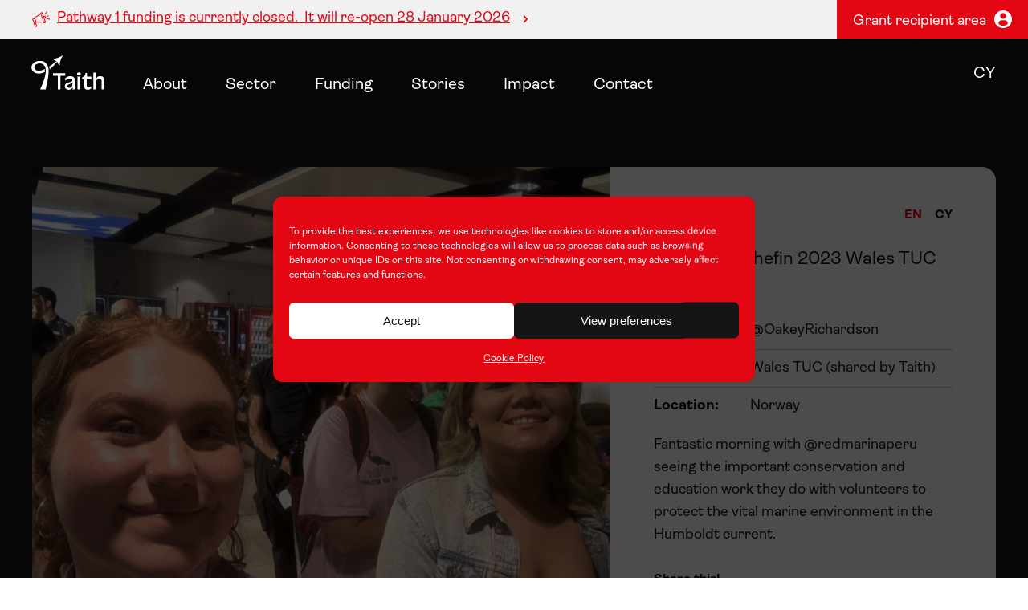

--- FILE ---
content_type: text/html; charset=UTF-8
request_url: https://www.taith.wales/taithstory/26-june-mehefin-2023-wales-tuc-cymru/
body_size: 117229
content:
<!DOCTYPE html>
<html class="no-js" lang="en-GB">
	<head>

		<!-- Global site tag (gtag.js) - Google Analytics -->
		<script type="text/plain" data-service="google-analytics" data-category="statistics" async data-cmplz-src="https://www.googletagmanager.com/gtag/js?id=G-Q63VP8YNWH"></script>
		<script>
		  window.dataLayer = window.dataLayer || [];
		  function gtag(){dataLayer.push(arguments);}
		  gtag('js', new Date());

		  gtag('config', 'G-Q63VP8YNWH');
		</script>

		<meta charset="UTF-8" />
		<meta http-equiv="X-UA-Compatible" content="IE=edge">
		<meta name="viewport" content="width=device-width, initial-scale=1.0">
		<link rel="pingback" href="https://www.taith.wales/xmlrpc.php">


<script type="text/javascript" src="https://www.taith.wales/wp-admin/admin-ajax.php?action=pll_xdata_check&#038;redirect=https%3A%2F%2Fwww.taith.wales%2Ftaithstory%2F26-june-mehefin-2023-wales-tuc-cymru%2F&#038;nonce=1a7885d54a" async></script><meta name='robots' content='index, follow, max-image-preview:large, max-snippet:-1, max-video-preview:-1' />

	<!-- This site is optimized with the Yoast SEO plugin v26.7 - https://yoast.com/wordpress/plugins/seo/ -->
	<title>26 June/Mehefin 2023 Wales TUC Cymru - Taith</title>
	<link rel="canonical" href="https://www.taith.wales/taithstory/26-june-mehefin-2023-wales-tuc-cymru/" />
	<meta property="og:locale" content="en_GB" />
	<meta property="og:type" content="article" />
	<meta property="og:title" content="26 June/Mehefin 2023 Wales TUC Cymru - Taith" />
	<meta property="og:url" content="https://www.taith.wales/taithstory/26-june-mehefin-2023-wales-tuc-cymru/" />
	<meta property="og:site_name" content="Taith" />
	<meta property="article:modified_time" content="2023-08-01T13:33:41+00:00" />
	<meta property="og:image" content="https://www.taith.wales/wp-content/uploads/2023/08/30-TUC.jpg" />
	<meta property="og:image:width" content="2048" />
	<meta property="og:image:height" content="1536" />
	<meta property="og:image:type" content="image/jpeg" />
	<meta name="twitter:card" content="summary_large_image" />
	<script type="application/ld+json" class="yoast-schema-graph">{"@context":"https://schema.org","@graph":[{"@type":"WebPage","@id":"https://www.taith.wales/taithstory/26-june-mehefin-2023-wales-tuc-cymru/","url":"https://www.taith.wales/taithstory/26-june-mehefin-2023-wales-tuc-cymru/","name":"26 June/Mehefin 2023 Wales TUC Cymru - Taith","isPartOf":{"@id":"https://www.taith.wales/#website"},"primaryImageOfPage":{"@id":"https://www.taith.wales/taithstory/26-june-mehefin-2023-wales-tuc-cymru/#primaryimage"},"image":{"@id":"https://www.taith.wales/taithstory/26-june-mehefin-2023-wales-tuc-cymru/#primaryimage"},"thumbnailUrl":"https://www.taith.wales/wp-content/uploads/2023/08/30-TUC.jpg","datePublished":"2023-07-06T10:26:33+00:00","dateModified":"2023-08-01T13:33:41+00:00","inLanguage":"en-GB","potentialAction":[{"@type":"ReadAction","target":["https://www.taith.wales/taithstory/26-june-mehefin-2023-wales-tuc-cymru/"]}]},{"@type":"ImageObject","inLanguage":"en-GB","@id":"https://www.taith.wales/taithstory/26-june-mehefin-2023-wales-tuc-cymru/#primaryimage","url":"https://www.taith.wales/wp-content/uploads/2023/08/30-TUC.jpg","contentUrl":"https://www.taith.wales/wp-content/uploads/2023/08/30-TUC.jpg","width":2048,"height":1536,"caption":"Grŵp sy’n eistedd yn yr awyr agored ac yn cael pryd o fwyd. Mae babi ar lin yn mlaen y llun a ffenestr tŷ yn y cefndir. 3 people looking at the camera (others in the background) in what looks like an airport."},{"@type":"WebSite","@id":"https://www.taith.wales/#website","url":"https://www.taith.wales/","name":"Taith","description":"","potentialAction":[{"@type":"SearchAction","target":{"@type":"EntryPoint","urlTemplate":"https://www.taith.wales/?s={search_term_string}"},"query-input":{"@type":"PropertyValueSpecification","valueRequired":true,"valueName":"search_term_string"}}],"inLanguage":"en-GB"}]}</script>
	<!-- / Yoast SEO plugin. -->


<link rel="alternate" type="application/rss+xml" title="Taith &raquo; Feed" href="https://www.taith.wales/feed/" />
<link rel="alternate" type="application/rss+xml" title="Taith &raquo; Comments Feed" href="https://www.taith.wales/comments/feed/" />
<link rel="alternate" title="oEmbed (JSON)" type="application/json+oembed" href="https://www.taith.wales/wp-json/oembed/1.0/embed?url=https%3A%2F%2Fwww.taith.wales%2Ftaithstory%2F26-june-mehefin-2023-wales-tuc-cymru%2F" />
<link rel="alternate" title="oEmbed (XML)" type="text/xml+oembed" href="https://www.taith.wales/wp-json/oembed/1.0/embed?url=https%3A%2F%2Fwww.taith.wales%2Ftaithstory%2F26-june-mehefin-2023-wales-tuc-cymru%2F&#038;format=xml" />
<style id='wp-img-auto-sizes-contain-inline-css' type='text/css'>
img:is([sizes=auto i],[sizes^="auto," i]){contain-intrinsic-size:3000px 1500px}
/*# sourceURL=wp-img-auto-sizes-contain-inline-css */
</style>
<link rel='stylesheet' id='wp-statistics-widgets/blocks-style-css' href='https://www.taith.wales/wp-content/plugins/wp-statistics-widgets/assets//css/blocks.css?ver=6.9' type='text/css' media='all' />
<style id='wp-emoji-styles-inline-css' type='text/css'>

	img.wp-smiley, img.emoji {
		display: inline !important;
		border: none !important;
		box-shadow: none !important;
		height: 1em !important;
		width: 1em !important;
		margin: 0 0.07em !important;
		vertical-align: -0.1em !important;
		background: none !important;
		padding: 0 !important;
	}
/*# sourceURL=wp-emoji-styles-inline-css */
</style>
<style id='wp-block-library-inline-css' type='text/css'>
:root{--wp-block-synced-color:#7a00df;--wp-block-synced-color--rgb:122,0,223;--wp-bound-block-color:var(--wp-block-synced-color);--wp-editor-canvas-background:#ddd;--wp-admin-theme-color:#007cba;--wp-admin-theme-color--rgb:0,124,186;--wp-admin-theme-color-darker-10:#006ba1;--wp-admin-theme-color-darker-10--rgb:0,107,160.5;--wp-admin-theme-color-darker-20:#005a87;--wp-admin-theme-color-darker-20--rgb:0,90,135;--wp-admin-border-width-focus:2px}@media (min-resolution:192dpi){:root{--wp-admin-border-width-focus:1.5px}}.wp-element-button{cursor:pointer}:root .has-very-light-gray-background-color{background-color:#eee}:root .has-very-dark-gray-background-color{background-color:#313131}:root .has-very-light-gray-color{color:#eee}:root .has-very-dark-gray-color{color:#313131}:root .has-vivid-green-cyan-to-vivid-cyan-blue-gradient-background{background:linear-gradient(135deg,#00d084,#0693e3)}:root .has-purple-crush-gradient-background{background:linear-gradient(135deg,#34e2e4,#4721fb 50%,#ab1dfe)}:root .has-hazy-dawn-gradient-background{background:linear-gradient(135deg,#faaca8,#dad0ec)}:root .has-subdued-olive-gradient-background{background:linear-gradient(135deg,#fafae1,#67a671)}:root .has-atomic-cream-gradient-background{background:linear-gradient(135deg,#fdd79a,#004a59)}:root .has-nightshade-gradient-background{background:linear-gradient(135deg,#330968,#31cdcf)}:root .has-midnight-gradient-background{background:linear-gradient(135deg,#020381,#2874fc)}:root{--wp--preset--font-size--normal:16px;--wp--preset--font-size--huge:42px}.has-regular-font-size{font-size:1em}.has-larger-font-size{font-size:2.625em}.has-normal-font-size{font-size:var(--wp--preset--font-size--normal)}.has-huge-font-size{font-size:var(--wp--preset--font-size--huge)}.has-text-align-center{text-align:center}.has-text-align-left{text-align:left}.has-text-align-right{text-align:right}.has-fit-text{white-space:nowrap!important}#end-resizable-editor-section{display:none}.aligncenter{clear:both}.items-justified-left{justify-content:flex-start}.items-justified-center{justify-content:center}.items-justified-right{justify-content:flex-end}.items-justified-space-between{justify-content:space-between}.screen-reader-text{border:0;clip-path:inset(50%);height:1px;margin:-1px;overflow:hidden;padding:0;position:absolute;width:1px;word-wrap:normal!important}.screen-reader-text:focus{background-color:#ddd;clip-path:none;color:#444;display:block;font-size:1em;height:auto;left:5px;line-height:normal;padding:15px 23px 14px;text-decoration:none;top:5px;width:auto;z-index:100000}html :where(.has-border-color){border-style:solid}html :where([style*=border-top-color]){border-top-style:solid}html :where([style*=border-right-color]){border-right-style:solid}html :where([style*=border-bottom-color]){border-bottom-style:solid}html :where([style*=border-left-color]){border-left-style:solid}html :where([style*=border-width]){border-style:solid}html :where([style*=border-top-width]){border-top-style:solid}html :where([style*=border-right-width]){border-right-style:solid}html :where([style*=border-bottom-width]){border-bottom-style:solid}html :where([style*=border-left-width]){border-left-style:solid}html :where(img[class*=wp-image-]){height:auto;max-width:100%}:where(figure){margin:0 0 1em}html :where(.is-position-sticky){--wp-admin--admin-bar--position-offset:var(--wp-admin--admin-bar--height,0px)}@media screen and (max-width:600px){html :where(.is-position-sticky){--wp-admin--admin-bar--position-offset:0px}}

/*# sourceURL=wp-block-library-inline-css */
</style><style id='global-styles-inline-css' type='text/css'>
:root{--wp--preset--aspect-ratio--square: 1;--wp--preset--aspect-ratio--4-3: 4/3;--wp--preset--aspect-ratio--3-4: 3/4;--wp--preset--aspect-ratio--3-2: 3/2;--wp--preset--aspect-ratio--2-3: 2/3;--wp--preset--aspect-ratio--16-9: 16/9;--wp--preset--aspect-ratio--9-16: 9/16;--wp--preset--color--black: #000000;--wp--preset--color--cyan-bluish-gray: #abb8c3;--wp--preset--color--white: #ffffff;--wp--preset--color--pale-pink: #f78da7;--wp--preset--color--vivid-red: #cf2e2e;--wp--preset--color--luminous-vivid-orange: #ff6900;--wp--preset--color--luminous-vivid-amber: #fcb900;--wp--preset--color--light-green-cyan: #7bdcb5;--wp--preset--color--vivid-green-cyan: #00d084;--wp--preset--color--pale-cyan-blue: #8ed1fc;--wp--preset--color--vivid-cyan-blue: #0693e3;--wp--preset--color--vivid-purple: #9b51e0;--wp--preset--gradient--vivid-cyan-blue-to-vivid-purple: linear-gradient(135deg,rgb(6,147,227) 0%,rgb(155,81,224) 100%);--wp--preset--gradient--light-green-cyan-to-vivid-green-cyan: linear-gradient(135deg,rgb(122,220,180) 0%,rgb(0,208,130) 100%);--wp--preset--gradient--luminous-vivid-amber-to-luminous-vivid-orange: linear-gradient(135deg,rgb(252,185,0) 0%,rgb(255,105,0) 100%);--wp--preset--gradient--luminous-vivid-orange-to-vivid-red: linear-gradient(135deg,rgb(255,105,0) 0%,rgb(207,46,46) 100%);--wp--preset--gradient--very-light-gray-to-cyan-bluish-gray: linear-gradient(135deg,rgb(238,238,238) 0%,rgb(169,184,195) 100%);--wp--preset--gradient--cool-to-warm-spectrum: linear-gradient(135deg,rgb(74,234,220) 0%,rgb(151,120,209) 20%,rgb(207,42,186) 40%,rgb(238,44,130) 60%,rgb(251,105,98) 80%,rgb(254,248,76) 100%);--wp--preset--gradient--blush-light-purple: linear-gradient(135deg,rgb(255,206,236) 0%,rgb(152,150,240) 100%);--wp--preset--gradient--blush-bordeaux: linear-gradient(135deg,rgb(254,205,165) 0%,rgb(254,45,45) 50%,rgb(107,0,62) 100%);--wp--preset--gradient--luminous-dusk: linear-gradient(135deg,rgb(255,203,112) 0%,rgb(199,81,192) 50%,rgb(65,88,208) 100%);--wp--preset--gradient--pale-ocean: linear-gradient(135deg,rgb(255,245,203) 0%,rgb(182,227,212) 50%,rgb(51,167,181) 100%);--wp--preset--gradient--electric-grass: linear-gradient(135deg,rgb(202,248,128) 0%,rgb(113,206,126) 100%);--wp--preset--gradient--midnight: linear-gradient(135deg,rgb(2,3,129) 0%,rgb(40,116,252) 100%);--wp--preset--font-size--small: 13px;--wp--preset--font-size--medium: 20px;--wp--preset--font-size--large: 36px;--wp--preset--font-size--x-large: 42px;--wp--preset--spacing--20: 0.44rem;--wp--preset--spacing--30: 0.67rem;--wp--preset--spacing--40: 1rem;--wp--preset--spacing--50: 1.5rem;--wp--preset--spacing--60: 2.25rem;--wp--preset--spacing--70: 3.38rem;--wp--preset--spacing--80: 5.06rem;--wp--preset--shadow--natural: 6px 6px 9px rgba(0, 0, 0, 0.2);--wp--preset--shadow--deep: 12px 12px 50px rgba(0, 0, 0, 0.4);--wp--preset--shadow--sharp: 6px 6px 0px rgba(0, 0, 0, 0.2);--wp--preset--shadow--outlined: 6px 6px 0px -3px rgb(255, 255, 255), 6px 6px rgb(0, 0, 0);--wp--preset--shadow--crisp: 6px 6px 0px rgb(0, 0, 0);}:where(.is-layout-flex){gap: 0.5em;}:where(.is-layout-grid){gap: 0.5em;}body .is-layout-flex{display: flex;}.is-layout-flex{flex-wrap: wrap;align-items: center;}.is-layout-flex > :is(*, div){margin: 0;}body .is-layout-grid{display: grid;}.is-layout-grid > :is(*, div){margin: 0;}:where(.wp-block-columns.is-layout-flex){gap: 2em;}:where(.wp-block-columns.is-layout-grid){gap: 2em;}:where(.wp-block-post-template.is-layout-flex){gap: 1.25em;}:where(.wp-block-post-template.is-layout-grid){gap: 1.25em;}.has-black-color{color: var(--wp--preset--color--black) !important;}.has-cyan-bluish-gray-color{color: var(--wp--preset--color--cyan-bluish-gray) !important;}.has-white-color{color: var(--wp--preset--color--white) !important;}.has-pale-pink-color{color: var(--wp--preset--color--pale-pink) !important;}.has-vivid-red-color{color: var(--wp--preset--color--vivid-red) !important;}.has-luminous-vivid-orange-color{color: var(--wp--preset--color--luminous-vivid-orange) !important;}.has-luminous-vivid-amber-color{color: var(--wp--preset--color--luminous-vivid-amber) !important;}.has-light-green-cyan-color{color: var(--wp--preset--color--light-green-cyan) !important;}.has-vivid-green-cyan-color{color: var(--wp--preset--color--vivid-green-cyan) !important;}.has-pale-cyan-blue-color{color: var(--wp--preset--color--pale-cyan-blue) !important;}.has-vivid-cyan-blue-color{color: var(--wp--preset--color--vivid-cyan-blue) !important;}.has-vivid-purple-color{color: var(--wp--preset--color--vivid-purple) !important;}.has-black-background-color{background-color: var(--wp--preset--color--black) !important;}.has-cyan-bluish-gray-background-color{background-color: var(--wp--preset--color--cyan-bluish-gray) !important;}.has-white-background-color{background-color: var(--wp--preset--color--white) !important;}.has-pale-pink-background-color{background-color: var(--wp--preset--color--pale-pink) !important;}.has-vivid-red-background-color{background-color: var(--wp--preset--color--vivid-red) !important;}.has-luminous-vivid-orange-background-color{background-color: var(--wp--preset--color--luminous-vivid-orange) !important;}.has-luminous-vivid-amber-background-color{background-color: var(--wp--preset--color--luminous-vivid-amber) !important;}.has-light-green-cyan-background-color{background-color: var(--wp--preset--color--light-green-cyan) !important;}.has-vivid-green-cyan-background-color{background-color: var(--wp--preset--color--vivid-green-cyan) !important;}.has-pale-cyan-blue-background-color{background-color: var(--wp--preset--color--pale-cyan-blue) !important;}.has-vivid-cyan-blue-background-color{background-color: var(--wp--preset--color--vivid-cyan-blue) !important;}.has-vivid-purple-background-color{background-color: var(--wp--preset--color--vivid-purple) !important;}.has-black-border-color{border-color: var(--wp--preset--color--black) !important;}.has-cyan-bluish-gray-border-color{border-color: var(--wp--preset--color--cyan-bluish-gray) !important;}.has-white-border-color{border-color: var(--wp--preset--color--white) !important;}.has-pale-pink-border-color{border-color: var(--wp--preset--color--pale-pink) !important;}.has-vivid-red-border-color{border-color: var(--wp--preset--color--vivid-red) !important;}.has-luminous-vivid-orange-border-color{border-color: var(--wp--preset--color--luminous-vivid-orange) !important;}.has-luminous-vivid-amber-border-color{border-color: var(--wp--preset--color--luminous-vivid-amber) !important;}.has-light-green-cyan-border-color{border-color: var(--wp--preset--color--light-green-cyan) !important;}.has-vivid-green-cyan-border-color{border-color: var(--wp--preset--color--vivid-green-cyan) !important;}.has-pale-cyan-blue-border-color{border-color: var(--wp--preset--color--pale-cyan-blue) !important;}.has-vivid-cyan-blue-border-color{border-color: var(--wp--preset--color--vivid-cyan-blue) !important;}.has-vivid-purple-border-color{border-color: var(--wp--preset--color--vivid-purple) !important;}.has-vivid-cyan-blue-to-vivid-purple-gradient-background{background: var(--wp--preset--gradient--vivid-cyan-blue-to-vivid-purple) !important;}.has-light-green-cyan-to-vivid-green-cyan-gradient-background{background: var(--wp--preset--gradient--light-green-cyan-to-vivid-green-cyan) !important;}.has-luminous-vivid-amber-to-luminous-vivid-orange-gradient-background{background: var(--wp--preset--gradient--luminous-vivid-amber-to-luminous-vivid-orange) !important;}.has-luminous-vivid-orange-to-vivid-red-gradient-background{background: var(--wp--preset--gradient--luminous-vivid-orange-to-vivid-red) !important;}.has-very-light-gray-to-cyan-bluish-gray-gradient-background{background: var(--wp--preset--gradient--very-light-gray-to-cyan-bluish-gray) !important;}.has-cool-to-warm-spectrum-gradient-background{background: var(--wp--preset--gradient--cool-to-warm-spectrum) !important;}.has-blush-light-purple-gradient-background{background: var(--wp--preset--gradient--blush-light-purple) !important;}.has-blush-bordeaux-gradient-background{background: var(--wp--preset--gradient--blush-bordeaux) !important;}.has-luminous-dusk-gradient-background{background: var(--wp--preset--gradient--luminous-dusk) !important;}.has-pale-ocean-gradient-background{background: var(--wp--preset--gradient--pale-ocean) !important;}.has-electric-grass-gradient-background{background: var(--wp--preset--gradient--electric-grass) !important;}.has-midnight-gradient-background{background: var(--wp--preset--gradient--midnight) !important;}.has-small-font-size{font-size: var(--wp--preset--font-size--small) !important;}.has-medium-font-size{font-size: var(--wp--preset--font-size--medium) !important;}.has-large-font-size{font-size: var(--wp--preset--font-size--large) !important;}.has-x-large-font-size{font-size: var(--wp--preset--font-size--x-large) !important;}
/*# sourceURL=global-styles-inline-css */
</style>

<style id='classic-theme-styles-inline-css' type='text/css'>
/*! This file is auto-generated */
.wp-block-button__link{color:#fff;background-color:#32373c;border-radius:9999px;box-shadow:none;text-decoration:none;padding:calc(.667em + 2px) calc(1.333em + 2px);font-size:1.125em}.wp-block-file__button{background:#32373c;color:#fff;text-decoration:none}
/*# sourceURL=/wp-includes/css/classic-themes.min.css */
</style>
<link rel='stylesheet' id='contact-form-7-css' href='https://www.taith.wales/wp-content/plugins/contact-form-7/includes/css/styles.css?ver=6.1.4' type='text/css' media='all' />
<link rel='stylesheet' id='wpcf7-redirect-script-frontend-css' href='https://www.taith.wales/wp-content/plugins/wpcf7-redirect/build/assets/frontend-script.css?ver=2c532d7e2be36f6af233' type='text/css' media='all' />
<link rel='stylesheet' id='cmplz-general-css' href='https://www.taith.wales/wp-content/plugins/complianz-gdpr/assets/css/cookieblocker.min.css?ver=1767873733' type='text/css' media='all' />
<link rel='stylesheet' id='wp-statistics-widgets-css' href='https://www.taith.wales/wp-content/plugins/wp-statistics-widgets/assets/css/style.css?ver=6.9' type='text/css' media='all' />
<link rel='stylesheet' id='wp-statistics-widget-blocks-css' href='https://www.taith.wales/wp-content/plugins/wp-statistics-widgets/assets/css/blocks.css?ver=6.9' type='text/css' media='all' />
<link rel='stylesheet' id='main-css' href='https://www.taith.wales/wp-content/themes/taith/aug25.min.css?ver=1761745646' type='text/css' media='all' />
<script type="text/javascript" src="https://www.taith.wales/wp-content/themes/taith/assets/js/jquery.3.6.min.js?ver=3.6" id="jquery-js"></script>
<script type="text/javascript" src="https://www.taith.wales/wp-content/plugins/wp-statistics/assets/js/chartjs/chart.umd.min.js?ver=3.5.1" id="wp-statistics-widget-chartjs-js"></script>
<link rel="https://api.w.org/" href="https://www.taith.wales/wp-json/" /><link rel='shortlink' href='https://www.taith.wales/?p=11312' />
			<style>.cmplz-hidden {
					display: none !important;
				}</style><!-- Analytics by WP Statistics - https://wp-statistics.com -->


		<!-- FAVICON -->
		<link rel="apple-touch-icon-precomposed" sizes="57x57" href="https://www.taith.wales/wp-content/themes/taith/assets/fav/apple-touch-icon-57x57.png" />
		<link rel="apple-touch-icon-precomposed" sizes="114x114" href="https://www.taith.wales/wp-content/themes/taith/assets/fav/apple-touch-icon-114x114.png" />
		<link rel="apple-touch-icon-precomposed" sizes="72x72" href="https://www.taith.wales/wp-content/themes/taith/assets/fav/apple-touch-icon-72x72.png" />
		<link rel="apple-touch-icon-precomposed" sizes="144x144" href="https://www.taith.wales/wp-content/themes/taith/assets/fav/apple-touch-icon-144x144.png" />
		<link rel="apple-touch-icon-precomposed" sizes="60x60" href="https://www.taith.wales/wp-content/themes/taith/assets/fav/apple-touch-icon-60x60.png" />
		<link rel="apple-touch-icon-precomposed" sizes="120x120" href="https://www.taith.wales/wp-content/themes/taith/assets/fav/apple-touch-icon-120x120.png" />
		<link rel="apple-touch-icon-precomposed" sizes="76x76" href="https://www.taith.wales/wp-content/themes/taith/assets/fav/apple-touch-icon-76x76.png" />
		<link rel="apple-touch-icon-precomposed" sizes="152x152" href="https://www.taith.wales/wp-content/themes/taith/assets/fav/apple-touch-icon-152x152.png" />
		<link rel="icon" type="image/png" href="https://www.taith.wales/wp-content/themes/taith/assets/fav/favicon-196x196.png" sizes="196x196" />
		<link rel="icon" type="image/png" href="https://www.taith.wales/wp-content/themes/taith/assets/fav/favicon-96x96.png" sizes="96x96" />
		<link rel="icon" type="image/png" href="https://www.taith.wales/wp-content/themes/taith/assets/fav/favicon-32x32.png" sizes="32x32" />
		<link rel="icon" type="image/png" href="https://www.taith.wales/wp-content/themes/taith/assets/fav/favicon-16x16.png" sizes="16x16" />
		<link rel="icon" type="image/png" href="https://www.taith.wales/wp-content/themes/taith/assets/fav/favicon-128x128.png" sizes="128x128" />
		<meta name="application-name" content="&nbsp;"/>
		<meta name="msapplication-TileColor" content="#FFFFFF" />
		<meta name="msapplication-TileImage" content="https://www.taith.wales/wp-content/themes/taith/assets/fav/mstile-144x144.png" />
		<meta name="msapplication-square70x70logo" content="https://www.taith.wales/wp-content/themes/taith/assets/fav/mstile-70x70.png" />
		<meta name="msapplication-square150x150logo" content="https://www.taith.wales/wp-content/themes/taith/assets/fav/mstile-150x150.png" />
		<meta name="msapplication-wide310x150logo" content="https://www.taith.wales/wp-content/themes/taith/assets/fav/mstile-310x150.png" />
		<meta name="msapplication-square310x310logo" content="https://www.taith.wales/wp-content/themes/taith/assets/fav/mstile-310x310.png" />

		<!-- FONTS -->
		<link data-service="adobe-fonts" data-category="marketing" rel="stylesheet" data-href="https://use.typekit.net/puq2lpj.css">

		<!-- MAPBOX -->
		<link rel="stylesheet" type="text/css" href="https://api.mapbox.com/mapbox-gl-js/v2.9.2/mapbox-gl.css">


	</head>	
	<body data-cmplz=1 class="wp-singular taith_stories-template-default single single-taith_stories postid-11312 wp-theme-taith notrans page-dark">
<!-- HEADER -->
<header>
	<top-bar>
		 
		<span class="announcement">
			<svg role="img" aria-label="Announcement" width="23" height="20" viewBox="0 0 23 20" fill="#E41D29" xmlns="http://www.w3.org/2000/svg">
				<path fill-rule="evenodd" clip-rule="evenodd" d="M14.5261 6.22877L16.3981 5.57961L17.3703 8.39148L15.4983 9.04014L17.2806 14.1952L14.4726 15.1687L14.1031 14.1005L4.70732 14.2091L6.37284 19.0265L3.56479 20L0 9.6903L2.80805 8.7168L2.51635 7.87225L10.2917 3.07719L9.93564 2.04716L12.7437 1.07367L14.5261 6.22877ZM2.55646 14.0519L4.17691 18.7384L5.11293 18.4135L3.49248 13.7276L2.55646 14.0519ZM11.1956 2.66012L15.0847 13.9071L16.0202 13.5823L12.1316 2.33529L11.1956 2.66012ZM3.71188 8.29924L5.40958 13.2094L13.7614 13.1126L10.624 4.03729L3.71188 8.29924ZM1.2604 10.3028L2.23257 13.1146L4.10461 12.466L3.13194 9.65409L1.2604 10.3028ZM22.2222 9.71261L17.8076 8.56158L17.558 9.52119L21.9726 10.6722L22.2222 9.71261ZM14.85 7.16606L15.1744 8.10335L16.1099 7.77852L15.786 6.84123L14.85 7.16606ZM17.9819 7.12986L20.79 6.15636L20.4661 5.21907L17.658 6.19257L17.9819 7.12986ZM16.3129 4.23765L19.0715 0.599569L18.283 0L15.524 3.63808L16.3129 4.23765Z"/>
			</svg>
			<p><a href="https://www.taith.wales/funding-page/pathway-1/">Pathway 1 funding is currently closed.  It will re-open 28 January 2026</a></p>
			<svg role="img" aria-label="Arrow" width="6" height="20" viewBox="0 0 6 20" fill="#E41D29" xmlns="http://www.w3.org/2000/svg">
				<path d="M0 6.33933L3.41372 9.875L0 13.4107L1.29314 14.75L6 9.875L1.29314 5L0 6.33933Z"/>
			</svg>
		</span>
	

		<a class="contact gra" href="https://www.taith.wales/members-area-page/select-your-sector/">
			<span>Grant recipient area</span>
			<svg role="img" aria-label="Members area" width="22" height="22" viewBox="0 0 22 22" fill="none" xmlns="http://www.w3.org/2000/svg">
				<path fill-rule="evenodd" clip-rule="evenodd" d="M11.0005 0C4.92572 0 0 4.92475 0 11C0 17.0752 4.92524 22 11.0005 22C17.0762 22 22.001 17.0752 22.001 11C22.001 4.92475 17.0762 0 11.0005 0ZM11.0005 3.28913C13.0106 3.28913 14.6394 4.91847 14.6394 6.92761C14.6394 8.93723 13.0106 10.5661 11.0005 10.5661C8.99135 10.5661 7.36249 8.93723 7.36249 6.92761C7.36249 4.91847 8.99135 3.28913 11.0005 3.28913ZM5.74087 17.1854C7.15713 18.3939 8.99328 19.124 10.9981 19.124C13.0033 19.124 14.84 18.3939 16.2557 17.1849C16.6012 16.8907 16.7993 16.4601 16.7993 16.0069C16.7993 13.9693 15.1565 12.3385 13.1179 12.3385H8.88408C6.84595 12.3385 5.19679 13.9693 5.19679 16.0069C5.19679 16.4597 5.39587 16.8911 5.74087 17.1854Z" fill="white"/>
			</svg>
		</a>


	</top-bar>
	<header-inner>

		<a class="logo" href="https://www.taith.wales/">
			<div class="lottie" data-loop="true" data-anim="[base64]"></div>
			<svg role="img" aria-label="Taith" width="364" height="256" viewBox="0 0 364 256" fill="white" xmlns="http://www.w3.org/2000/svg">
				<path d="M86.9685 138.468V157.085H53.1815V253.446H34.2185V157.085H-0.0855103V138.468H86.9685Z"/>
				<path d="M118.852 215.005C107.131 218.107 102.477 222.245 102.477 229.485C102.477 236.725 107.993 241.724 115.923 241.724C125.232 241.724 132.988 236.208 136.091 227.416C137.814 222.59 138.331 217.074 138.331 206.386C134.539 210.351 131.953 211.558 118.852 215.005ZM138.505 253.447L138.676 249.999C138.85 247.93 138.85 245.688 138.85 245.688C139.193 241.724 139.193 241.724 139.193 240.517V238.622C135.574 244.138 133.505 246.724 130.058 249.137C124.887 253.273 117.302 255.687 110.062 255.687C94.72 255.687 83.514 245 83.514 230.52C83.514 221.556 87.824 213.798 94.892 209.662C101.442 206.042 101.442 206.042 125.403 200.008C133.505 197.94 137.643 193.975 137.643 188.114C137.643 180.529 130.575 175.358 120.404 175.358C108.165 175.358 95.925 181.564 87.135 192.423V173.807C98.339 163.464 109.2 158.982 122.99 158.982C134.712 158.982 145.054 163.291 150.054 170.359C154.191 176.047 155.398 181.909 155.398 196.043V253.447H138.505Z"/>
				<path d="M174.007 161.222C178.145 161.912 180.385 162.084 183.144 162.084C185.213 162.084 187.453 161.912 193.486 161.222V253.446H174.007V161.222ZM196.934 142.26C196.934 148.466 192.796 151.224 184.006 151.224C174.352 151.224 170.56 148.638 170.56 142.26C170.56 135.882 175.214 132.607 184.006 132.607C192.796 132.607 196.934 135.71 196.934 142.26Z"/>
				<path d="M272.087 162.084V180.185H239.163C239.163 198.629 239.163 199.146 238.99 216.383C238.818 225.175 239.507 229.829 241.23 233.277C243.127 237.069 246.92 239.31 252.091 239.31C258.641 239.31 264.157 236.381 270.018 229.658V245.688C262.778 252.756 256.229 255.687 246.575 255.687C236.749 255.687 228.474 251.723 224.51 244.999C220.718 238.793 220.027 233.622 220.027 214.488C220.027 204.662 220.201 192.941 220.546 180.356H205.721V167.773C219.166 165.187 226.234 156.396 230.716 136.917H241.059L240.025 162.084H272.087Z"/>
				<path d="M285.698 133.986H305.177V165.014L305.006 170.014C304.66 174.84 304.66 174.84 304.66 176.047V178.288C312.072 164.67 321.209 158.636 335 158.636C346.033 158.636 354.651 163.291 359.477 171.737C363.27 178.632 363.96 182.77 363.96 199.146V253.446H344.481V202.249C344.481 190.699 344.136 188.286 341.895 184.494C339.31 180.012 333.793 177.254 327.07 177.254C319.485 177.254 313.624 180.184 309.66 186.045C306.039 191.044 305.177 195.181 305.177 205.351V253.446H285.698V133.986Z"/>
			</svg>
		</a>
		<nav id="main-nav"><ul><li id="menu-item-2684" class="menu-item menu-item-type-post_type menu-item-object-page menu-item-has-children menu-item-2684"><a href="https://www.taith.wales/about/">About</a>
<ul class="menu">
	<li id="menu-item-10528" class="menu-item menu-item-type-post_type menu-item-object-page menu-item-10528"><a href="https://www.taith.wales/about/">Overview</a></li>
	<li id="menu-item-14096" class="menu-item menu-item-type-post_type menu-item-object-page menu-item-14096"><a href="https://www.taith.wales/about/our-strategy/">Our strategy</a></li>
	<li id="menu-item-25274" class="menu-item menu-item-type-post_type menu-item-object-page menu-item-25274"><a href="https://www.taith.wales/cultural-competence-certification/">Cultural Competence Certification</a></li>
	<li id="menu-item-10523" class="menu-item menu-item-type-post_type menu-item-object-page menu-item-10523"><a href="https://www.taith.wales/about/international-partnerships/">International partnerships</a></li>
	<li id="menu-item-10527" class="menu-item menu-item-type-post_type menu-item-object-page current_page_parent menu-item-10527"><a href="https://www.taith.wales/about/news/">News</a></li>
</ul>
</li>
<li id="menu-item-27443" class="menu-item menu-item-type-post_type menu-item-object-page menu-item-has-children menu-item-27443"><a href="https://www.taith.wales/sector/">Sector</a>
<ul class="menu">
	<li id="menu-item-27438" class="sector-schools menu-item menu-item-type-post_type_archive menu-item-object-sector_schools menu-item-27438"><a href="https://www.taith.wales/sector_schools/?r=1">Schools</a></li>
	<li id="menu-item-27439" class="sector-youth menu-item menu-item-type-post_type_archive menu-item-object-sector_youth menu-item-27439"><a href="https://www.taith.wales/sector_youth/?r=1">Youth</a></li>
	<li id="menu-item-27440" class="sector-adult-education menu-item menu-item-type-post_type_archive menu-item-object-sector_adult_ed menu-item-27440"><a href="https://www.taith.wales/sector_adult_ed/?r=1">Adult Education</a></li>
	<li id="menu-item-27441" class="sector-fe-and-vet menu-item menu-item-type-post_type_archive menu-item-object-sector_fevet menu-item-27441"><a href="https://www.taith.wales/sector_fe_and_vet/?r=1">FE and VET</a></li>
	<li id="menu-item-27442" class="sector-higher-education menu-item menu-item-type-post_type_archive menu-item-object-sector_he_em menu-item-27442"><a href="https://www.taith.wales/sector_higher_education/?r=1">Higher Education</a></li>
</ul>
</li>
<li id="menu-item-22442" class="menu-item menu-item-type-post_type menu-item-object-page menu-item-has-children menu-item-22442"><a href="https://www.taith.wales/funding-page/">Funding</a>
<ul class="menu">
	<li id="menu-item-22443" class="menu-item menu-item-type-post_type menu-item-object-page menu-item-22443"><a href="https://www.taith.wales/funding-page/">Overview</a></li>
	<li id="menu-item-30057" class="menu-item menu-item-type-post_type menu-item-object-page menu-item-30057"><a href="https://www.taith.wales/supporting-first-time-applicants/">Supporting first-time applicants</a></li>
	<li id="menu-item-22444" class="menu-item menu-item-type-post_type menu-item-object-page menu-item-22444"><a href="https://www.taith.wales/funding-page/pathway-1/">Pathway 1</a></li>
	<li id="menu-item-22446" class="menu-item menu-item-type-post_type menu-item-object-page menu-item-22446"><a href="https://www.taith.wales/funding-page/pathway-2/">Pathway 2</a></li>
	<li id="menu-item-22470" class="menu-item menu-item-type-post_type menu-item-object-page menu-item-22470"><a href="https://www.taith.wales/funding-page/applying-for-taith-funding/">Applying for funding</a></li>
	<li id="menu-item-24701" class="menu-item menu-item-type-post_type menu-item-object-page menu-item-24701"><a href="https://www.taith.wales/access-support/">Access support</a></li>
</ul>
</li>
<li id="menu-item-2749" class="menu-item menu-item-type-post_type menu-item-object-page menu-item-2749"><a href="https://www.taith.wales/stories/">Stories</a></li>
<li id="menu-item-19370" class="menu-item menu-item-type-custom menu-item-object-custom menu-item-has-children menu-item-19370"><a href="#">Impact</a>
<ul class="menu">
	<li id="menu-item-19371" class="menu-item menu-item-type-post_type menu-item-object-impact-page menu-item-19371"><a href="https://www.taith.wales/impact/planned-projects/">Planned Projects</a></li>
	<li id="menu-item-25663" class="menu-item menu-item-type-post_type menu-item-object-impact-page menu-item-25663"><a href="https://www.taith.wales/impact/completed-projects/">Completed Projects</a></li>
	<li id="menu-item-27328" class="menu-item menu-item-type-post_type menu-item-object-page menu-item-27328"><a href="https://www.taith.wales/independent-evaluation-reports/">Independent Evaluation Reports</a></li>
</ul>
</li>
<li id="menu-item-10744" class="menu-item menu-item-type-post_type menu-item-object-page menu-item-has-children menu-item-10744"><a href="https://www.taith.wales/contact-us/">Contact</a>
<ul class="menu">
	<li id="menu-item-26434" class="menu-item menu-item-type-post_type menu-item-object-page menu-item-26434"><a href="https://www.taith.wales/contact-us/">Get in touch</a></li>
	<li id="menu-item-26441" class="menu-item menu-item-type-post_type menu-item-object-page menu-item-26441"><a href="https://www.taith.wales/sign-up-to-our-newsletter/">Newsletter</a></li>
</ul>
</li>
</ul></nav><ul class="lang">	<li class="lang-item lang-item-46 lang-item-cy no-translation lang-item-first"><a  lang="cy" hreflang="cy" href="https://www.taith.cymru/">cy</a></li>
</ul>
	</header-inner>

	 
											


			 
											


			 
											


			 
											


			 
											


			
	<style type="text/css"></style>
</header>

<!-- MOBILE NAV TRIGGER -->
<button data-action="toggle-nav" type="button" aria-label="Open menu">
	<button-inner></button-inner>
</button>

	<section class="flex single-taith-story dark">
		<g-container>
			<g-row>
				<g-col>
					<story-content>
						<figure>
							<img src="https://www.taith.wales/wp-content/uploads/2023/08/30-TUC.jpg" alt="26 June/Mehefin 2023 Wales TUC Cymru">
						</figure>
						<text-content>

							<nav class="lang">
								<button data-lang="en" class="current">EN</button>
								<button data-lang="cy">CY</button>
							</nav>

							<h2 class="h5">26 June/Mehefin 2023 Wales TUC Cymru</h2>

							<lang-wrap data-lang="en">
								<dl>
									<dt>By:</dt>
									<dd>@OakeyRichardson </dd>
									<dt>From:</dt>
									<dd>Wales TUC (shared by Taith)</dd>
									<dt>Location:</dt>
									<dd>Norway</dd>
								</dl>
								<p><p>Fantastic morning with @redmarinaperu seeing the important conservation and education work they do with volunteers to protect the vital marine environment in the Humboldt current. </p>
</p>
								<social-widget>
									<strong>Share this!</strong>
									<ul>
										<li>
											<a title="Share on Facebook" class="fb" href="https://www.taith.wales/taithstory/26-june-mehefin-2023-wales-tuc-cymru/" target="_blank">
												<svg width="17" height="17" xmlns="http://www.w3.org/2000/svg" viewBox="0 0 250 250">
													<path d="M155.3,47.5h32.3V0h-37.8v0.3c-45.8,1.5-55.3,27.3-56,54.5l0,0v23.8H62.4V125h31.3v125h47V125h38.5l7.5-46.8 h-46V64C140.8,55,146.8,47.5,155.3,47.5z"></path>
												</svg>
											</a>
										</li>
										<li>
											<a title="Share on Twitter" class="tw" href="https://twitter.com/share?text=26+June%2FMehefin+2023+Wales+TUC+Cymru&url=https://www.taith.wales/taithstory/26-june-mehefin-2023-wales-tuc-cymru/" target="_blank" onclick="window.open(this.href,'targetWindow', 'toolbar=no, location=no, status=no, menubar=no, scrollbars=yes, resizable=yes, width=640, height=540'); return false;">
												<svg width="17" height="17" xmlns="http://www.w3.org/2000/svg" viewBox="0 0 250 250">
													<path d="M240,59.1c-8.6,3.7-17.6,6.3-27.1,7.5c9.8-5.9,17.1-15.2,20.8-26.2c-9,5.4-19.3,9.3-29.8,11.5 c-8.6-9.2-20.9-14.8-34.6-14.8c-26.2,0-47.2,21.3-47.2,47.5c0,3.7,0.5,7.4,1.2,10.8c-39.2-1.9-73.9-20.8-97.4-49.7 c-4.1,7.1-6.3,15.2-6.3,24c0,16.4,8.3,31.1,21.1,39.7c-7.8-0.3-14.9-2.5-21.3-5.9c0,0.3,0,0.5,0,0.5c0,23,16.2,42.3,37.9,46.5 c-4,1-8.1,1.7-12.5,1.7c-2.9,0-6.1-0.3-8.8-0.7c6.1,18.9,23.5,32.6,44.1,33c-16.2,12.2-36.7,19.8-58.7,19.8c-4,0-7.5-0.3-11.2-0.7 c20.8,13.5,45.7,21.3,72.4,21.3c86.8,0,134.3-72.4,134.3-135.1c0-1.9,0-4.1-0.3-6.1C225.6,77.1,233.7,68.4,240,59.1z"></path>
												</svg>
											</a>
										</li>
										<li>
											<a title="Share on LinkedIn" class="li" href="https://www.linkedin.com/shareArticle?mini=true&url=https://www.taith.wales/taithstory/26-june-mehefin-2023-wales-tuc-cymru/&title=26+June%2FMehefin+2023+Wales+TUC+Cymru" onclick="window.open(this.href,'targetWindow', 'toolbar=no, location=no, status=no, menubar=no, scrollbars=yes, resizable=yes, width=640, height=540'); return false;">
												<svg width="17" height="17" xmlns="http://www.w3.org/2000/svg" viewBox="0 0 250 250">
													<path d="M250,149.9v92.5h-53.6v-86.1c0-21.7-7.8-36.4-27.2-36.4c-14.7,0-23.6,10-27.5,19.7c-1.4,3.3-1.7,8.3-1.7,13.1 v89.7H86.4c0,0,0.8-146.1,0-161.1H140v22.8c0,0.3-0.3,0.3-0.3,0.6h0.3v-0.6c7.2-10.8,19.7-26.7,48.3-26.7 C223.6,77.4,250,100.5,250,149.9z M30.3,3.6C11.9,3.6,0,15.5,0,31.3c0,15.6,11.7,27.8,29.7,27.8H30c18.6,0,30.3-12.5,30.3-27.8 C60,15.5,48.6,3.6,30.3,3.6z M3.1,242.4h53.6V81.3H3.1V242.4z"></path>
												</svg>
											</a>
										</li>
										<li>
											<a title="Share on WhatsApp" class="whatsapp" href="whatsapp://send?text=https%3A%2F%2Fwww.taith.wales%2Ftaithstory%2F26-june-mehefin-2023-wales-tuc-cymru%2F+26+June%2FMehefin+2023+Wales+TUC+Cymru">
												<svg width="17" height="17" viewBox="0 0 17 17" xmlns="http://www.w3.org/2000/svg">
													<path d="M8.50212 0H8.49788C3.81119 0 0 3.81225 0 8.5C0 10.3594 0.59925 12.0828 1.61819 13.4821L0.558875 16.6398L3.82606 15.5954C5.17013 16.4858 6.77344 17 8.50212 17C13.1888 17 17 13.1867 17 8.5C17 3.81331 13.1888 0 8.50212 0ZM13.4481 12.0031C13.243 12.5821 12.4291 13.0624 11.7799 13.2026C11.3358 13.2972 10.7557 13.3726 8.80281 12.563C6.30487 11.5281 4.69625 8.98981 4.57088 8.82512C4.45081 8.66044 3.5615 7.48106 3.5615 6.26131C3.5615 5.04156 4.18094 4.44763 4.43063 4.19263C4.63569 3.98331 4.97462 3.88769 5.29975 3.88769C5.40494 3.88769 5.4995 3.893 5.5845 3.89725C5.83419 3.90787 5.95956 3.92275 6.12425 4.31694C6.32931 4.811 6.82869 6.03075 6.88819 6.15613C6.94875 6.2815 7.00931 6.4515 6.92431 6.61619C6.84463 6.78619 6.7745 6.86162 6.64912 7.00612C6.52375 7.15062 6.40475 7.26113 6.27937 7.41625C6.16462 7.55119 6.035 7.69569 6.1795 7.94538C6.324 8.18975 6.82337 9.00469 7.55862 9.65919C8.50744 10.5039 9.27669 10.7738 9.55187 10.8885C9.75694 10.9735 10.0013 10.9533 10.1511 10.7939C10.3413 10.5889 10.5761 10.2489 10.8152 9.91419C10.9852 9.67406 11.1998 9.64431 11.4251 9.72931C11.6546 9.809 12.869 10.4093 13.1187 10.5336C13.3684 10.659 13.5331 10.7185 13.5936 10.8237C13.6531 10.9289 13.6531 11.4229 13.4481 12.0031Z"></path>
												</svg>
											</a>
										</li>
									</ul>
								</social-widget>
								<small>If you would like more details, please <a href="https://www.taith.wales/contact-us/">Get in touch</a> with a member of the team.</small>
							</lang-wrap>

							<lang-wrap data-lang="cy" style="display:none;">
								<dl>
									<dt>Gan:</dt>
									<dd>@OakeyRichardson</dd>
									<dt>Wrth:</dt>
									<dd>TUC Cymru (wedi'i rannu gan Taith)</dd>
									<dt>Lleoliad:</dt>
									<dd>Norwy</dd>
								</dl>
								<p><p>"“Methu aros i glywed popeth amdano. Mae'n swnio'n brofiad mor werthfawr i bawb. #StraeonTaith<br />
""""Co ni off! Mae ein cynrychiolwyr @walestuc ar fin hedfan ac ymuno â @TUCYorksHumber a @TUCNorthern ar gyfer Patrol Haf @lonorge yn Norwy. Edrych ymlaen at ddysgu llawer, gwneud ffrindiau a dod â phrofiadau gwych yn ôl i ddatblygu ein mudiad yn “”"</p>
</p>
								<social-widget>
									<strong>Rhannwch hyn!</strong>
									<ul>
										<li>
											<a title="Rhannwch ar Facebook" class="fb" href="https://www.taith.wales/taithstory/26-june-mehefin-2023-wales-tuc-cymru/" target="_blank">
												<svg width="17" height="17" xmlns="http://www.w3.org/2000/svg" viewBox="0 0 250 250">
													<path d="M155.3,47.5h32.3V0h-37.8v0.3c-45.8,1.5-55.3,27.3-56,54.5l0,0v23.8H62.4V125h31.3v125h47V125h38.5l7.5-46.8 h-46V64C140.8,55,146.8,47.5,155.3,47.5z"></path>
												</svg>
											</a>
										</li>
										<li>
											<a title="Rhannwch ar Twitter" class="tw" href="https://twitter.com/share?text=26+June%2FMehefin+2023+Wales+TUC+Cymru&url=https://www.taith.wales/taithstory/26-june-mehefin-2023-wales-tuc-cymru/" target="_blank" onclick="window.open(this.href,'targetWindow', 'toolbar=no, location=no, status=no, menubar=no, scrollbars=yes, resizable=yes, width=640, height=540'); return false;">
												<svg width="17" height="17" xmlns="http://www.w3.org/2000/svg" viewBox="0 0 250 250">
													<path d="M240,59.1c-8.6,3.7-17.6,6.3-27.1,7.5c9.8-5.9,17.1-15.2,20.8-26.2c-9,5.4-19.3,9.3-29.8,11.5 c-8.6-9.2-20.9-14.8-34.6-14.8c-26.2,0-47.2,21.3-47.2,47.5c0,3.7,0.5,7.4,1.2,10.8c-39.2-1.9-73.9-20.8-97.4-49.7 c-4.1,7.1-6.3,15.2-6.3,24c0,16.4,8.3,31.1,21.1,39.7c-7.8-0.3-14.9-2.5-21.3-5.9c0,0.3,0,0.5,0,0.5c0,23,16.2,42.3,37.9,46.5 c-4,1-8.1,1.7-12.5,1.7c-2.9,0-6.1-0.3-8.8-0.7c6.1,18.9,23.5,32.6,44.1,33c-16.2,12.2-36.7,19.8-58.7,19.8c-4,0-7.5-0.3-11.2-0.7 c20.8,13.5,45.7,21.3,72.4,21.3c86.8,0,134.3-72.4,134.3-135.1c0-1.9,0-4.1-0.3-6.1C225.6,77.1,233.7,68.4,240,59.1z"></path>
												</svg>
											</a>
										</li>
										<li>
											<a title="Rhannwch ar LinkedIn" class="li" href="https://www.linkedin.com/shareArticle?mini=true&url=https://www.taith.wales/taithstory/26-june-mehefin-2023-wales-tuc-cymru/&title=26+June%2FMehefin+2023+Wales+TUC+Cymru" onclick="window.open(this.href,'targetWindow', 'toolbar=no, location=no, status=no, menubar=no, scrollbars=yes, resizable=yes, width=640, height=540'); return false;">
												<svg width="17" height="17" xmlns="http://www.w3.org/2000/svg" viewBox="0 0 250 250">
													<path d="M250,149.9v92.5h-53.6v-86.1c0-21.7-7.8-36.4-27.2-36.4c-14.7,0-23.6,10-27.5,19.7c-1.4,3.3-1.7,8.3-1.7,13.1 v89.7H86.4c0,0,0.8-146.1,0-161.1H140v22.8c0,0.3-0.3,0.3-0.3,0.6h0.3v-0.6c7.2-10.8,19.7-26.7,48.3-26.7 C223.6,77.4,250,100.5,250,149.9z M30.3,3.6C11.9,3.6,0,15.5,0,31.3c0,15.6,11.7,27.8,29.7,27.8H30c18.6,0,30.3-12.5,30.3-27.8 C60,15.5,48.6,3.6,30.3,3.6z M3.1,242.4h53.6V81.3H3.1V242.4z"></path>
												</svg>
											</a>
										</li>
										<li>
											<a title="Rhannwch ar WhatsApp" class="whatsapp" href="whatsapp://send?text=https%3A%2F%2Fwww.taith.wales%2Ftaithstory%2F26-june-mehefin-2023-wales-tuc-cymru%2F+26+June%2FMehefin+2023+Wales+TUC+Cymru">
												<svg width="17" height="17" viewBox="0 0 17 17" xmlns="http://www.w3.org/2000/svg">
													<path d="M8.50212 0H8.49788C3.81119 0 0 3.81225 0 8.5C0 10.3594 0.59925 12.0828 1.61819 13.4821L0.558875 16.6398L3.82606 15.5954C5.17013 16.4858 6.77344 17 8.50212 17C13.1888 17 17 13.1867 17 8.5C17 3.81331 13.1888 0 8.50212 0ZM13.4481 12.0031C13.243 12.5821 12.4291 13.0624 11.7799 13.2026C11.3358 13.2972 10.7557 13.3726 8.80281 12.563C6.30487 11.5281 4.69625 8.98981 4.57088 8.82512C4.45081 8.66044 3.5615 7.48106 3.5615 6.26131C3.5615 5.04156 4.18094 4.44763 4.43063 4.19263C4.63569 3.98331 4.97462 3.88769 5.29975 3.88769C5.40494 3.88769 5.4995 3.893 5.5845 3.89725C5.83419 3.90787 5.95956 3.92275 6.12425 4.31694C6.32931 4.811 6.82869 6.03075 6.88819 6.15613C6.94875 6.2815 7.00931 6.4515 6.92431 6.61619C6.84463 6.78619 6.7745 6.86162 6.64912 7.00612C6.52375 7.15062 6.40475 7.26113 6.27937 7.41625C6.16462 7.55119 6.035 7.69569 6.1795 7.94538C6.324 8.18975 6.82337 9.00469 7.55862 9.65919C8.50744 10.5039 9.27669 10.7738 9.55187 10.8885C9.75694 10.9735 10.0013 10.9533 10.1511 10.7939C10.3413 10.5889 10.5761 10.2489 10.8152 9.91419C10.9852 9.67406 11.1998 9.64431 11.4251 9.72931C11.6546 9.809 12.869 10.4093 13.1187 10.5336C13.3684 10.659 13.5331 10.7185 13.5936 10.8237C13.6531 10.9289 13.6531 11.4229 13.4481 12.0031Z"></path>
												</svg>
											</a>
										</li>
									</ul>
								</social-widget>
								<small>Os hoffech fwy o fanylion, <a href="https://www.taith.wales/contact-us/">Cysylltwch</a> ag aelod o'r tîm.</small>
							</lang-wrap>

						</text-content>
					</story-content>
				</g-col>
			</g-row>
		</g-container>
	</section>



	

		<!-- FOOTER -->
		<footer>
			<g-container>
				<g-row>
					<g-col>

						<!-- QUICK LINKS -->  
						<strong class="h4">About this Site</strong>
						<nav id="footer-links-1"><ul><li id="menu-item-2668" class="menu-item menu-item-type-post_type menu-item-object-page menu-item-2668"><a href="https://www.taith.wales/contact-us/">Contact Us</a></li>
<li id="menu-item-19709" class="menu-item menu-item-type-post_type menu-item-object-page menu-item-19709"><a href="https://www.taith.wales/who-we-are/">Who we are</a></li>
<li id="menu-item-2669" class="menu-item menu-item-type-post_type menu-item-object-page menu-item-2669"><a href="https://www.taith.wales/accessibility-statement/">Accessibility Statement</a></li>
<li id="menu-item-2671" class="menu-item menu-item-type-post_type menu-item-object-page menu-item-2671"><a href="https://www.taith.wales/privacy-policy/">Taith Privacy Policy</a></li>
<li id="menu-item-3534" class="menu-item menu-item-type-post_type menu-item-object-page menu-item-3534"><a href="https://www.taith.wales/cookie-policy/">Cookie Policy</a></li>
<li id="menu-item-10637" class="menu-item menu-item-type-post_type menu-item-object-page menu-item-10637"><a href="https://www.taith.wales/appeals-and-complaints/">Appeals and Complaints</a></li>
<li id="menu-item-17894" class="menu-item menu-item-type-post_type menu-item-object-page menu-item-17894"><a href="https://www.taith.wales/public-information/">Public information</a></li>
<li id="menu-item-15240" class="cmplz-show-banner menu-item menu-item-type-custom menu-item-object-custom menu-item-15240"><a href="#">Manage your cookie preferences</a></li>
</ul></nav>
					</g-col>
					<g-col>

						<!-- SOCIAL -->
						<strong class="h4">Follow Us</strong>
						 
							<nav class="social">
		<ul>
			<li><a href="https://www.linkedin.com/company/taithwales" target="_blank" rel="noopener" aria-label="linkedin"><svg role="img" aria-label="LinkedIn" xmlns="http://www.w3.org/2000/svg" viewBox="0 0 200 200"><path d="M185,118.4v62.9h-36.4v-58.6c0-14.7-5.3-24.8-18.5-24.8c-10.1,0-16.1,6.8-18.7,13.3c-1,2.3-1.2,5.6-1.2,8.9 v61.2H73.8c0,0,0.5-99.3,0-109.6h36.4v15.5c-0.1,0.1-0.2,0.2-0.2,0.4h0.2v-0.4C115,79.7,123.7,69,143,69C167,69,185,84.7,185,118.4 z M35.6,18.8C23.2,18.8,15,27,15,37.7c0,10.5,7.9,18.9,20.1,18.9h0.2c12.7,0,20.6-8.4,20.6-18.9C55.8,27,48.1,18.8,35.6,18.8z M17.2,181.2h36.4V71.6H17.2V181.2z"></path></svg><span>LinkedIn</span></a></li>
			<li><a href="https://twitter.com/TaithWales" target="_blank" rel="noopener" aria-label="twitter"><svg role="img" aria-label="Twitter" viewBox="0 0 17 17" xmlns="http://www.w3.org/2000/svg"><path d="M 16.8313 4.1875 C 16.2196 4.4609 15.5624 4.645 14.8726 4.728 C 15.5767 4.3037 16.1173 3.6309 16.3719 2.8291 C 15.7131 3.2227 14.9833 3.5078 14.2064 3.6621 C 13.5844 2.9951 12.698 2.5776 11.717 2.5776 C 9.8336 2.5776 8.3069 4.1143 8.3069 6.0107 C 8.3069 6.2803 8.3369 6.542 8.395 6.7935 C 5.5608 6.6504 3.0479 5.2832 1.3657 3.2061 C 1.0723 3.7134 0.9041 4.3027 0.9041 4.9326 C 0.9041 6.123 1.5062 7.1738 2.4213 7.79 C 1.8622 7.7725 1.3364 7.6182 0.8767 7.3604 C 0.8762 7.375 0.8762 7.3896 0.8762 7.4038 C 0.8762 9.0674 2.0519 10.4551 3.6119 10.77 C 3.3257 10.8491 3.0245 10.8906 2.7135 10.8906 C 2.4937 10.8906 2.2802 10.8691 2.0719 10.8291 C 2.5059 12.1934 3.7653 13.1855 5.2576 13.2139 C 4.0905 14.1348 2.62 14.6831 1.0221 14.6831 C 0.7469 14.6831 0.4756 14.667 0.2086 14.6353 C 1.718 15.6094 3.5105 16.1777 5.4364 16.1777 C 11.7092 16.1777 15.1394 10.9463 15.1394 6.4092 C 15.1394 6.2607 15.1361 6.1123 15.1295 5.9648 C 15.7958 5.4805 16.374 4.876 16.8313 4.1875 Z"></path></svg><span>Twitter</span></a></li>
			<li><a href="https://www.instagram.com/TaithWales" target="_blank" rel="noopener" aria-label="instagram"><svg role="img" aria-label="Instagram" xmlns="http://www.w3.org/2000/svg" viewBox="0 0 512 512"><path d="M352,0H160C71.648,0,0,71.648,0,160v192c0,88.352,71.648,160,160,160h192c88.352,0,160-71.648,160-160V160 C512,71.648,440.352,0,352,0z M464,352c0,61.76-50.24,112-112,112H160c-61.76,0-112-50.24-112-112V160C48,98.24,98.24,48,160,48 h192c61.76,0,112,50.24,112,112V352z"></path><path d="M256,128c-70.688,0-128,57.312-128,128s57.312,128,128,128s128-57.312,128-128S326.688,128,256,128z M256,336 c-44.096,0-80-35.904-80-80c0-44.128,35.904-80,80-80s80,35.872,80,80C336,300.096,300.096,336,256,336z"></path><circle cx="393.6" cy="118.4" r="17.056"></circle></svg><span>Instagram</span></a></li>
			<li><a href="https://www.facebook.com/Taith-101485822453103" target="_blank" rel="noopener" aria-label="fb"><svg role="img" aria-label="Facebook" viewBox="0 0 17 17" xmlns="http://www.w3.org/2000/svg"><path d="M 10.7169 3.4766 L 12.8542 3.4766 L 12.8542 0.311 L 10.3422 0.311 L 10.3422 0.3232 C 7.2998 0.4282 6.6744 2.1455 6.6199 3.9468 L 6.6135 3.9468 L 6.6135 5.5254 L 4.5431 5.5254 L 4.5431 8.626 L 6.6135 8.626 L 6.6135 16.9336 L 9.7393 16.9336 L 9.7393 8.626 L 12.2979 8.626 L 12.7897 5.5254 L 9.7393 5.5254 L 9.7393 4.5723 C 9.7393 3.9634 10.1421 3.4766 10.7169 3.4766 Z"></path></svg><span>Facebook</span></a></li>
			<li><a href="https://www.youtube.com/channel/UC7P1JDk8WMOnBOok3qeFxFg" target="_blank" rel="noopener" aria-label="youtube"><svg role="img" aria-label="YouTube" xmlns="http://www.w3.org/2000/svg" viewBox="0 0 24 24"><path d="M23.495 6.205a3.007 3.007 0 0 0-2.088-2.088c-1.87-.501-9.396-.501-9.396-.501s-7.507-.01-9.396.501A3.007 3.007 0 0 0 .527 6.205a31.247 31.247 0 0 0-.522 5.805 31.247 31.247 0 0 0 .522 5.783 3.007 3.007 0 0 0 2.088 2.088c1.868.502 9.396.502 9.396.502s7.506 0 9.396-.502a3.007 3.007 0 0 0 2.088-2.088 31.247 31.247 0 0 0 .5-5.783 31.247 31.247 0 0 0-.5-5.805zM9.609 15.601V8.408l6.264 3.602z"></path></svg><span>YouTube</span></a></li>
			<li><a href="https://bsky.app/profile/taithwales.bsky.social" target="_blank" rel="noopener" aria-label="bluesky"><svg aria-label="Bluesky" role="img" width="32" height="32" viewBox="0 0 32 32" fill="#000" xmlns="http://www.w3.org/2000/svg"><path d="M8.06937 5.61525C11.2795 7.96133 14.7323 12.7182 16.0001 15.2711C17.2679 12.7184 20.7206 7.96129 23.9308 5.61525C26.247 3.9224 30 2.61258 30 6.78051C30 7.61292 29.5098 13.773 29.2222 14.7731C28.2227 18.2501 24.5808 19.1369 21.3413 18.6001C27.004 19.5384 28.4445 22.6462 25.3335 25.7539C19.425 31.6561 16.8413 24.273 16.179 22.3812C16.0576 22.0344 16.0009 21.8722 16 22.0101C15.9991 21.8722 15.9424 22.0344 15.821 22.3812C15.1589 24.273 12.5753 31.6564 6.66652 25.7539C3.55544 22.6462 4.99594 19.5382 10.6588 18.6001C7.41908 19.1369 3.77707 18.2501 2.77777 14.7731C2.49023 13.7729 2 7.61282 2 6.78051C2 2.61258 5.75319 3.9224 8.06937 5.61525Z"/></svg><span>Bluesky</span></a></li>
			<li><a href="https://www.threads.net/@taithwales" target="_blank" rel="noopener" aria-label="threads"><svg aria-label="Threads" role="img" width="24" height="24" viewBox="0 0 48 48" xmlns="http://www.w3.org/2000/svg"><path d="M35.3843 22.2471C35.1775 22.148 34.9675 22.0526 34.7547 21.9613C34.3842 15.1346 30.654 11.2262 24.3905 11.1862C24.3621 11.1861 24.3339 11.1861 24.3055 11.1861C20.5591 11.1861 17.4433 12.7852 15.5255 15.6952L18.9702 18.0582C20.4029 15.8846 22.6513 15.4212 24.3071 15.4212C24.3263 15.4212 24.3455 15.4212 24.3644 15.4214C26.4268 15.4345 27.983 16.0342 28.9902 17.2035C29.7232 18.0548 30.2135 19.2313 30.4562 20.716C28.6277 20.4052 26.6502 20.3096 24.5362 20.4308C18.5812 20.7738 14.7528 24.247 15.0099 29.073C15.1404 31.521 16.3599 33.627 18.4438 35.0028C20.2056 36.1658 22.4747 36.7345 24.8331 36.6058C27.9475 36.435 30.3907 35.2468 32.0952 33.074C33.3897 31.424 34.2085 29.2857 34.57 26.5915C36.0542 27.4872 37.1542 28.666 37.7617 30.083C38.7947 32.4918 38.855 36.45 35.6253 39.677C32.7955 42.504 29.394 43.727 24.2534 43.7648C18.551 43.7225 14.2384 41.8938 11.4345 38.3293C8.80887 34.9915 7.45192 30.1705 7.4013 24C7.45192 17.8295 8.80887 13.0084 11.4345 9.67068C14.2384 6.10623 18.551 4.2775 24.2533 4.23513C29.997 4.27783 34.3848 6.11535 37.296 9.697C38.7235 11.4534 39.7998 13.6622 40.5093 16.2376L44.546 15.1606C43.686 11.9906 42.3327 9.25893 40.4912 6.9935C36.759 2.40167 31.3005 0.048787 24.2674 0H24.2392C17.2204 0.0486175 11.823 2.41045 8.19707 7.01982C4.97047 11.1216 3.3061 16.8289 3.25017 23.9831L3.25 24L3.25017 24.0169C3.3061 31.171 4.97047 36.8785 8.19707 40.9803C11.823 45.5895 17.2204 47.9515 24.2392 48H24.2674C30.5075 47.9568 34.906 46.323 38.5295 42.7028C43.2702 37.9665 43.1275 32.0298 41.565 28.3853C40.444 25.7717 38.3068 23.649 35.3843 22.2471ZM24.6101 32.3768C22.0001 32.5238 19.2886 31.3523 19.1549 28.843C19.0558 26.9825 20.479 24.9065 24.7703 24.6592C25.2617 24.6309 25.744 24.617 26.2178 24.617C27.7765 24.617 29.2347 24.7684 30.5605 25.0583C30.066 31.2338 27.1655 32.2365 24.6101 32.3768Z"/></svg><span>Threads</span></a></li>
		</ul> 
	</nav>

						<img src="https://www.taith.wales/wp-content/themes/taith/assets/img/cc-silver-foundation-1.png" alt="" />

					</g-col>
					<g-col>


						<!-- LATEST NEWS -->
						<strong class="h4">Latest News</strong>
						<nav>
							<ul>
						<li><a href='https://www.taith.wales/news/bloomberg-visit/'>Bloomberg representatives visit Wales to learn from Taith, Wales’ international learning exchange programme</a></li>

						<li><a href='https://www.taith.wales/news/independent-evaluation/'>Independent evaluation highlights the life-changing opportunities provided by the Taith programme</a></li>

						<li><a href='https://www.taith.wales/news/how-taith-funding-turned-a-youth-exchange-into-a-catalyst-for-social-change-in-wales/'>How Taith Funding Turned a Youth Exchange into a Catalyst for Social Change in Wales</a></li>


							</ul>
						</nav>

					</g-col>
				</g-row>

				<g-row class="icons">
					<g-col>

						<img class="" src="https://www.taith.wales/wp-content/themes/taith/assets/img/cardiff-uni.svg" alt="Cardiff University | Prifysgol Caerdydd" />

					</g-col>
					<g-col>

						<img class="funded-by" src="https://www.taith.wales/wp-content/themes/taith/assets/img/welsh-government.svg" alt="Funded by Welsh Government | Ariennir gan Lywodraeth Cymru" />

					</g-col>
					<g-col>

						<p>Taith is a Welsh Government funded programme delivered by International Learning Exchange Programme Ltd, a subsidiary of Cardiff University, as the Programme Executive.</p>
 
					</g-col>
				</g-row>
	
				<g-row>
					<g-col>
						<span class="copyright">&copy; 2026 Copyright International Learning Exchange Programme Ltd</span>
					</g-col>
					<g-col>

						<a href="https://everglow.studio/" rel="noopener" target="_blank">By Everglow</a>

					</g-col>
				</g-row>

			</g-container>
		</footer>

		<mobile-nav data-url="https://www.taith.wales/">
			<nav-inner>
				
				<a href="https://www.taith.wales/">
					<svg width="148" height="160" viewBox="0 0 148 160" fill="none" xmlns="http://www.w3.org/2000/svg">
						<path d="M77.8154 57.1953C75.1333 47.8502 71.359 40.1952 59.3098 32.1396C53.2836 28.1109 45.1049 27.1084 35.9713 27.569C22.3741 28.2609 6.12467 34.5477 1.29625 50.1178C-4.00677 67.2103 8.20104 78.2859 15.5511 81.8503C28.7562 88.9859 45.1561 86.4696 61.694 79.1509C62.1461 73.7134 61.9987 69.0396 61.2481 65.229C48.447 71.6546 32.7715 76.6071 21.561 70.474C11.364 66.5896 5.38217 40.7277 36.6245 39.2509C55.5111 38.3584 61.6571 50.8459 64.2375 59.2634H64.2381C64.24 59.2709 64.2418 59.2778 64.2443 59.2853C64.6777 60.7034 65.0137 62.0084 65.2891 63.1103C66.4981 67.9703 66.618 73.9228 65.9698 80.474C65.9591 80.5821 65.9535 80.6846 65.9429 80.7934L65.9379 80.7928C62.9954 109.518 45.4402 149.548 39.8318 159.804H65.8761C69.1683 141.838 84.9706 82.1278 77.8154 57.1953Z"/>
						<path d="M147.391 0.006875L147.331 0.06L147.384 0C147.384 0 120.822 19.3288 99.3666 16.255C99.3666 16.255 101.169 23.8913 115.74 27.9481L115.782 27.9913C105.498 38.0094 92.9789 46.47 81.759 53.91C81.98 54.6075 82.1992 55.3288 82.4159 56.0856C83.2627 59.0356 83.8347 62.4769 84.1445 66.4138C98.2419 56.1688 109.17 41.9163 118.883 31.095L119.466 31.6781C123.519 46.2606 131.15 48.0644 131.15 48.0644C128.079 26.5919 147.391 0.006875 147.391 0.006875Z"/>
					</svg>
				</a>

			</nav-inner>
		</mobile-nav><script type="speculationrules">
{"prefetch":[{"source":"document","where":{"and":[{"href_matches":"/*"},{"not":{"href_matches":["/wp-*.php","/wp-admin/*","/wp-content/uploads/*","/wp-content/*","/wp-content/plugins/*","/wp-content/themes/taith/*","/*\\?(.+)"]}},{"not":{"selector_matches":"a[rel~=\"nofollow\"]"}},{"not":{"selector_matches":".no-prefetch, .no-prefetch a"}}]},"eagerness":"conservative"}]}
</script>
    <script>
        document.addEventListener('cmplz_status_change', function (e) {
            if (e.detail.category === 'marketing' && e.detail.value==='allow') {
                location.reload();
            }
        });

        document.addEventListener('cmplz_status_change_service', function (e) {
            if ( e.detail.value ) {
                location.reload();
            }
        });

    </script>
    
<!-- Consent Management powered by Complianz | GDPR/CCPA Cookie Consent https://wordpress.org/plugins/complianz-gdpr -->
<div id="cmplz-cookiebanner-container"><div class="cmplz-cookiebanner cmplz-hidden banner-1 bottom-right-view-preferences optin cmplz-center cmplz-categories-type-view-preferences" aria-modal="true" data-nosnippet="true" role="dialog" aria-live="polite" aria-labelledby="cmplz-header-1-optin" aria-describedby="cmplz-message-1-optin">
	<div class="cmplz-header">
		<div class="cmplz-logo"></div>
		<div class="cmplz-title" id="cmplz-header-1-optin">Manage consent</div>
		<div class="cmplz-close" tabindex="0" role="button" aria-label="Close dialogue">
			<svg aria-hidden="true" focusable="false" data-prefix="fas" data-icon="times" class="svg-inline--fa fa-times fa-w-11" role="img" xmlns="http://www.w3.org/2000/svg" viewBox="0 0 352 512"><path fill="currentColor" d="M242.72 256l100.07-100.07c12.28-12.28 12.28-32.19 0-44.48l-22.24-22.24c-12.28-12.28-32.19-12.28-44.48 0L176 189.28 75.93 89.21c-12.28-12.28-32.19-12.28-44.48 0L9.21 111.45c-12.28 12.28-12.28 32.19 0 44.48L109.28 256 9.21 356.07c-12.28 12.28-12.28 32.19 0 44.48l22.24 22.24c12.28 12.28 32.2 12.28 44.48 0L176 322.72l100.07 100.07c12.28 12.28 32.2 12.28 44.48 0l22.24-22.24c12.28-12.28 12.28-32.19 0-44.48L242.72 256z"></path></svg>
		</div>
	</div>

	<div class="cmplz-divider cmplz-divider-header"></div>
	<div class="cmplz-body">
		<div class="cmplz-message" id="cmplz-message-1-optin">To provide the best experiences, we use technologies like cookies to store and/or access device information. Consenting to these technologies will allow us to process data such as browsing behavior or unique IDs on this site. Not consenting or withdrawing consent, may adversely affect certain features and functions.</div>
		<!-- categories start -->
		<div class="cmplz-categories">
			<details class="cmplz-category cmplz-functional" >
				<summary>
						<span class="cmplz-category-header">
							<span class="cmplz-category-title">Functional</span>
							<span class='cmplz-always-active'>
								<span class="cmplz-banner-checkbox">
									<input type="checkbox"
										   id="cmplz-functional-optin"
										   data-category="cmplz_functional"
										   class="cmplz-consent-checkbox cmplz-functional"
										   size="40"
										   value="1"/>
									<label class="cmplz-label" for="cmplz-functional-optin"><span class="screen-reader-text">Functional</span></label>
								</span>
								Always active							</span>
							<span class="cmplz-icon cmplz-open">
								<svg xmlns="http://www.w3.org/2000/svg" viewBox="0 0 448 512"  height="18" ><path d="M224 416c-8.188 0-16.38-3.125-22.62-9.375l-192-192c-12.5-12.5-12.5-32.75 0-45.25s32.75-12.5 45.25 0L224 338.8l169.4-169.4c12.5-12.5 32.75-12.5 45.25 0s12.5 32.75 0 45.25l-192 192C240.4 412.9 232.2 416 224 416z"/></svg>
							</span>
						</span>
				</summary>
				<div class="cmplz-description">
					<span class="cmplz-description-functional">The technical storage or access is strictly necessary for the legitimate purpose of enabling the use of a specific service explicitly requested by the subscriber or user, or for the sole purpose of carrying out the transmission of a communication over an electronic communications network.</span>
				</div>
			</details>

			<details class="cmplz-category cmplz-preferences" >
				<summary>
						<span class="cmplz-category-header">
							<span class="cmplz-category-title">Preferences</span>
							<span class="cmplz-banner-checkbox">
								<input type="checkbox"
									   id="cmplz-preferences-optin"
									   data-category="cmplz_preferences"
									   class="cmplz-consent-checkbox cmplz-preferences"
									   size="40"
									   value="1"/>
								<label class="cmplz-label" for="cmplz-preferences-optin"><span class="screen-reader-text">Preferences</span></label>
							</span>
							<span class="cmplz-icon cmplz-open">
								<svg xmlns="http://www.w3.org/2000/svg" viewBox="0 0 448 512"  height="18" ><path d="M224 416c-8.188 0-16.38-3.125-22.62-9.375l-192-192c-12.5-12.5-12.5-32.75 0-45.25s32.75-12.5 45.25 0L224 338.8l169.4-169.4c12.5-12.5 32.75-12.5 45.25 0s12.5 32.75 0 45.25l-192 192C240.4 412.9 232.2 416 224 416z"/></svg>
							</span>
						</span>
				</summary>
				<div class="cmplz-description">
					<span class="cmplz-description-preferences">The technical storage or access is necessary for the legitimate purpose of storing preferences that are not requested by the subscriber or user.</span>
				</div>
			</details>

			<details class="cmplz-category cmplz-statistics" >
				<summary>
						<span class="cmplz-category-header">
							<span class="cmplz-category-title">Statistics</span>
							<span class="cmplz-banner-checkbox">
								<input type="checkbox"
									   id="cmplz-statistics-optin"
									   data-category="cmplz_statistics"
									   class="cmplz-consent-checkbox cmplz-statistics"
									   size="40"
									   value="1"/>
								<label class="cmplz-label" for="cmplz-statistics-optin"><span class="screen-reader-text">Statistics</span></label>
							</span>
							<span class="cmplz-icon cmplz-open">
								<svg xmlns="http://www.w3.org/2000/svg" viewBox="0 0 448 512"  height="18" ><path d="M224 416c-8.188 0-16.38-3.125-22.62-9.375l-192-192c-12.5-12.5-12.5-32.75 0-45.25s32.75-12.5 45.25 0L224 338.8l169.4-169.4c12.5-12.5 32.75-12.5 45.25 0s12.5 32.75 0 45.25l-192 192C240.4 412.9 232.2 416 224 416z"/></svg>
							</span>
						</span>
				</summary>
				<div class="cmplz-description">
					<span class="cmplz-description-statistics">The technical storage or access that is used exclusively for statistical purposes.</span>
					<span class="cmplz-description-statistics-anonymous">The technical storage or access that is used exclusively for anonymous statistical purposes. Without a subpoena, voluntary compliance on the part of your Internet Service Provider, or additional records from a third party, information stored or retrieved for this purpose alone cannot usually be used to identify you.</span>
				</div>
			</details>
			<details class="cmplz-category cmplz-marketing" >
				<summary>
						<span class="cmplz-category-header">
							<span class="cmplz-category-title">Marketing</span>
							<span class="cmplz-banner-checkbox">
								<input type="checkbox"
									   id="cmplz-marketing-optin"
									   data-category="cmplz_marketing"
									   class="cmplz-consent-checkbox cmplz-marketing"
									   size="40"
									   value="1"/>
								<label class="cmplz-label" for="cmplz-marketing-optin"><span class="screen-reader-text">Marketing</span></label>
							</span>
							<span class="cmplz-icon cmplz-open">
								<svg xmlns="http://www.w3.org/2000/svg" viewBox="0 0 448 512"  height="18" ><path d="M224 416c-8.188 0-16.38-3.125-22.62-9.375l-192-192c-12.5-12.5-12.5-32.75 0-45.25s32.75-12.5 45.25 0L224 338.8l169.4-169.4c12.5-12.5 32.75-12.5 45.25 0s12.5 32.75 0 45.25l-192 192C240.4 412.9 232.2 416 224 416z"/></svg>
							</span>
						</span>
				</summary>
				<div class="cmplz-description">
					<span class="cmplz-description-marketing">The technical storage or access is required to create user profiles to send advertising, or to track the user on a website or across several websites for similar marketing purposes.</span>
				</div>
			</details>
		</div><!-- categories end -->
			</div>

	<div class="cmplz-links cmplz-information">
		<ul>
			<li><a class="cmplz-link cmplz-manage-options cookie-statement" href="#" data-relative_url="#cmplz-manage-consent-container">Manage options</a></li>
			<li><a class="cmplz-link cmplz-manage-third-parties cookie-statement" href="#" data-relative_url="#cmplz-cookies-overview">Manage services</a></li>
			<li><a class="cmplz-link cmplz-manage-vendors tcf cookie-statement" href="#" data-relative_url="#cmplz-tcf-wrapper">Manage {vendor_count} vendors</a></li>
			<li><a class="cmplz-link cmplz-external cmplz-read-more-purposes tcf" target="_blank" rel="noopener noreferrer nofollow" href="https://cookiedatabase.org/tcf/purposes/" aria-label="Read more about TCF purposes on Cookie Database">Read more about these purposes</a></li>
		</ul>
			</div>

	<div class="cmplz-divider cmplz-footer"></div>

	<div class="cmplz-buttons">
		<button class="cmplz-btn cmplz-accept">Accept</button>
		<button class="cmplz-btn cmplz-deny">Deny</button>
		<button class="cmplz-btn cmplz-view-preferences">View preferences</button>
		<button class="cmplz-btn cmplz-save-preferences">Save preferences</button>
		<a class="cmplz-btn cmplz-manage-options tcf cookie-statement" href="#" data-relative_url="#cmplz-manage-consent-container">View preferences</a>
			</div>

	
	<div class="cmplz-documents cmplz-links">
		<ul>
			<li><a class="cmplz-link cookie-statement" href="#" data-relative_url="">{title}</a></li>
			<li><a class="cmplz-link privacy-statement" href="#" data-relative_url="">{title}</a></li>
			<li><a class="cmplz-link impressum" href="#" data-relative_url="">{title}</a></li>
		</ul>
			</div>
</div>
</div>
					<div id="cmplz-manage-consent" data-nosnippet="true"><button class="cmplz-btn cmplz-hidden cmplz-manage-consent manage-consent-1">Manage consent</button>

</div>	<script>
		function addEvent(event, selector, callback, context) {
			document.addEventListener(event, e => {
				if ( e.target.closest(selector) ) {
					callback(e);
				}
			});
		}
		addEvent('click', '.cmplz-show-banner', function(){
			document.querySelectorAll('.cmplz-manage-consent').forEach(obj => {
				obj.click();
			});
		});
	</script>
	<script type="text/javascript" src="https://www.taith.wales/wp-includes/js/dist/hooks.min.js?ver=dd5603f07f9220ed27f1" id="wp-hooks-js"></script>
<script type="text/javascript" src="https://www.taith.wales/wp-includes/js/dist/i18n.min.js?ver=c26c3dc7bed366793375" id="wp-i18n-js"></script>
<script type="text/javascript" id="wp-i18n-js-after">
/* <![CDATA[ */
wp.i18n.setLocaleData( { 'text direction\u0004ltr': [ 'ltr' ] } );
//# sourceURL=wp-i18n-js-after
/* ]]> */
</script>
<script type="text/javascript" src="https://www.taith.wales/wp-content/plugins/contact-form-7/includes/swv/js/index.js?ver=6.1.4" id="swv-js"></script>
<script type="text/javascript" id="contact-form-7-js-before">
/* <![CDATA[ */
var wpcf7 = {
    "api": {
        "root": "https:\/\/www.taith.wales\/wp-json\/",
        "namespace": "contact-form-7\/v1"
    }
};
//# sourceURL=contact-form-7-js-before
/* ]]> */
</script>
<script type="text/javascript" src="https://www.taith.wales/wp-content/plugins/contact-form-7/includes/js/index.js?ver=6.1.4" id="contact-form-7-js"></script>
<script type="text/javascript" id="wpcf7-redirect-script-js-extra">
/* <![CDATA[ */
var wpcf7r = {"ajax_url":"https://www.taith.wales/wp-admin/admin-ajax.php"};
//# sourceURL=wpcf7-redirect-script-js-extra
/* ]]> */
</script>
<script type="text/javascript" src="https://www.taith.wales/wp-content/plugins/wpcf7-redirect/build/assets/frontend-script.js?ver=2c532d7e2be36f6af233" id="wpcf7-redirect-script-js"></script>
<script type="text/javascript" src="https://www.taith.wales/wp-content/themes/taith/app.min.js?ver=1752064216" id="main-js"></script>
<script type="text/javascript" src="https://www.taith.wales/wp-content/themes/taith/assets/js/jquery.plyr.min.js?ver=1695220831" id="plyr-js"></script>
<script type="text/javascript" id="kb-js-extra">
/* <![CDATA[ */
var ajax_object = {"ajax_url":"https://www.taith.wales/wp-admin/admin-ajax.php"};
//# sourceURL=kb-js-extra
/* ]]> */
</script>
<script type="text/javascript" src="https://www.taith.wales/wp-content/themes/taith/assets/src/js/kb.js?ver=1744128497" id="kb-js"></script>
<script type="text/javascript" id="decision_tree-js-extra">
/* <![CDATA[ */
var dtajax_object = {"dtajax_url":"https://www.taith.wales/wp-admin/admin-ajax.php"};
//# sourceURL=decision_tree-js-extra
/* ]]> */
</script>
<script type="text/javascript" src="https://www.taith.wales/wp-content/themes/taith/assets/src/js/decision_tree.js?ver=1725027263" id="decision_tree-js"></script>
<script type="text/javascript" id="wp-statistics-tracker-js-extra">
/* <![CDATA[ */
var WP_Statistics_Tracker_Object = {"requestUrl":"https://www.taith.wales/wp-json/wp-statistics/v2","ajaxUrl":"https://www.taith.wales/wp-admin/admin-ajax.php","hitParams":{"wp_statistics_hit":1,"source_type":"post_type_taith_stories","source_id":11312,"search_query":"","signature":"6aa65c75a77a3b2b58a0f9ed7cda562e","endpoint":"hit"},"option":{"dntEnabled":false,"bypassAdBlockers":false,"consentIntegration":{"name":null,"status":[]},"isPreview":false,"userOnline":false,"trackAnonymously":false,"isWpConsentApiActive":false,"consentLevel":"disabled"},"isLegacyEventLoaded":"","customEventAjaxUrl":"https://www.taith.wales/wp-admin/admin-ajax.php?action=wp_statistics_custom_event&nonce=bdb9d58794","onlineParams":{"wp_statistics_hit":1,"source_type":"post_type_taith_stories","source_id":11312,"search_query":"","signature":"6aa65c75a77a3b2b58a0f9ed7cda562e","action":"wp_statistics_online_check"},"jsCheckTime":"60000"};
//# sourceURL=wp-statistics-tracker-js-extra
/* ]]> */
</script>
<script type="text/javascript" src="https://www.taith.wales/wp-content/plugins/wp-statistics/assets/js/tracker.js?ver=14.16" id="wp-statistics-tracker-js"></script>
<script type="text/javascript" src="https://www.google.com/recaptcha/api.js?render=6Lf4kfwhAAAAAIHTa1IUt6w59r9QxrMhBiMQGdRO&amp;ver=3.0" id="google-recaptcha-js"></script>
<script type="text/javascript" src="https://www.taith.wales/wp-includes/js/dist/vendor/wp-polyfill.min.js?ver=3.15.0" id="wp-polyfill-js"></script>
<script type="text/javascript" id="wpcf7-recaptcha-js-before">
/* <![CDATA[ */
var wpcf7_recaptcha = {
    "sitekey": "6Lf4kfwhAAAAAIHTa1IUt6w59r9QxrMhBiMQGdRO",
    "actions": {
        "homepage": "homepage",
        "contactform": "contactform"
    }
};
//# sourceURL=wpcf7-recaptcha-js-before
/* ]]> */
</script>
<script type="text/javascript" src="https://www.taith.wales/wp-content/plugins/contact-form-7/modules/recaptcha/index.js?ver=6.1.4" id="wpcf7-recaptcha-js"></script>
<script type="text/javascript" id="cmplz-cookiebanner-js-extra">
/* <![CDATA[ */
var complianz = {"prefix":"cmplz_","user_banner_id":"1","set_cookies":[],"block_ajax_content":"","banner_version":"71","version":"7.4.4.2","store_consent":"","do_not_track_enabled":"","consenttype":"optin","region":"eu","geoip":"","dismiss_timeout":"","disable_cookiebanner":"","soft_cookiewall":"1","dismiss_on_scroll":"","cookie_expiry":"365","url":"https://www.taith.wales/wp-json/complianz/v1/","locale":"lang=en&locale=en_GB","set_cookies_on_root":"","cookie_domain":"","current_policy_id":"35","cookie_path":"/","categories":{"statistics":"statistics","marketing":"marketing"},"tcf_active":"","placeholdertext":"Click to accept {category} cookies and enable this content","css_file":"https://www.taith.wales/wp-content/uploads/complianz/css/banner-{banner_id}-{type}.css?v=71","page_links":{"eu":{"cookie-statement":{"title":"Cookie Policy","url":"https://www.taith.wales/cookie-policy/"}}},"tm_categories":"","forceEnableStats":"","preview":"","clean_cookies":"","aria_label":"Click to accept {category} cookies and enable this content"};
//# sourceURL=cmplz-cookiebanner-js-extra
/* ]]> */
</script>
<script defer type="text/javascript" src="https://www.taith.wales/wp-content/plugins/complianz-gdpr/cookiebanner/js/complianz.min.js?ver=1767873733" id="cmplz-cookiebanner-js"></script>
<script id="wp-emoji-settings" type="application/json">
{"baseUrl":"https://s.w.org/images/core/emoji/17.0.2/72x72/","ext":".png","svgUrl":"https://s.w.org/images/core/emoji/17.0.2/svg/","svgExt":".svg","source":{"concatemoji":"https://www.taith.wales/wp-includes/js/wp-emoji-release.min.js?ver=6.9"}}
</script>
<script type="module">
/* <![CDATA[ */
/*! This file is auto-generated */
const a=JSON.parse(document.getElementById("wp-emoji-settings").textContent),o=(window._wpemojiSettings=a,"wpEmojiSettingsSupports"),s=["flag","emoji"];function i(e){try{var t={supportTests:e,timestamp:(new Date).valueOf()};sessionStorage.setItem(o,JSON.stringify(t))}catch(e){}}function c(e,t,n){e.clearRect(0,0,e.canvas.width,e.canvas.height),e.fillText(t,0,0);t=new Uint32Array(e.getImageData(0,0,e.canvas.width,e.canvas.height).data);e.clearRect(0,0,e.canvas.width,e.canvas.height),e.fillText(n,0,0);const a=new Uint32Array(e.getImageData(0,0,e.canvas.width,e.canvas.height).data);return t.every((e,t)=>e===a[t])}function p(e,t){e.clearRect(0,0,e.canvas.width,e.canvas.height),e.fillText(t,0,0);var n=e.getImageData(16,16,1,1);for(let e=0;e<n.data.length;e++)if(0!==n.data[e])return!1;return!0}function u(e,t,n,a){switch(t){case"flag":return n(e,"\ud83c\udff3\ufe0f\u200d\u26a7\ufe0f","\ud83c\udff3\ufe0f\u200b\u26a7\ufe0f")?!1:!n(e,"\ud83c\udde8\ud83c\uddf6","\ud83c\udde8\u200b\ud83c\uddf6")&&!n(e,"\ud83c\udff4\udb40\udc67\udb40\udc62\udb40\udc65\udb40\udc6e\udb40\udc67\udb40\udc7f","\ud83c\udff4\u200b\udb40\udc67\u200b\udb40\udc62\u200b\udb40\udc65\u200b\udb40\udc6e\u200b\udb40\udc67\u200b\udb40\udc7f");case"emoji":return!a(e,"\ud83e\u1fac8")}return!1}function f(e,t,n,a){let r;const o=(r="undefined"!=typeof WorkerGlobalScope&&self instanceof WorkerGlobalScope?new OffscreenCanvas(300,150):document.createElement("canvas")).getContext("2d",{willReadFrequently:!0}),s=(o.textBaseline="top",o.font="600 32px Arial",{});return e.forEach(e=>{s[e]=t(o,e,n,a)}),s}function r(e){var t=document.createElement("script");t.src=e,t.defer=!0,document.head.appendChild(t)}a.supports={everything:!0,everythingExceptFlag:!0},new Promise(t=>{let n=function(){try{var e=JSON.parse(sessionStorage.getItem(o));if("object"==typeof e&&"number"==typeof e.timestamp&&(new Date).valueOf()<e.timestamp+604800&&"object"==typeof e.supportTests)return e.supportTests}catch(e){}return null}();if(!n){if("undefined"!=typeof Worker&&"undefined"!=typeof OffscreenCanvas&&"undefined"!=typeof URL&&URL.createObjectURL&&"undefined"!=typeof Blob)try{var e="postMessage("+f.toString()+"("+[JSON.stringify(s),u.toString(),c.toString(),p.toString()].join(",")+"));",a=new Blob([e],{type:"text/javascript"});const r=new Worker(URL.createObjectURL(a),{name:"wpTestEmojiSupports"});return void(r.onmessage=e=>{i(n=e.data),r.terminate(),t(n)})}catch(e){}i(n=f(s,u,c,p))}t(n)}).then(e=>{for(const n in e)a.supports[n]=e[n],a.supports.everything=a.supports.everything&&a.supports[n],"flag"!==n&&(a.supports.everythingExceptFlag=a.supports.everythingExceptFlag&&a.supports[n]);var t;a.supports.everythingExceptFlag=a.supports.everythingExceptFlag&&!a.supports.flag,a.supports.everything||((t=a.source||{}).concatemoji?r(t.concatemoji):t.wpemoji&&t.twemoji&&(r(t.twemoji),r(t.wpemoji)))});
//# sourceURL=https://www.taith.wales/wp-includes/js/wp-emoji-loader.min.js
/* ]]> */
</script>
  <script defer src="https://api.mapbox.com/mapbox-gl-js/v2.9.2/mapbox-gl.js"></script>
</body>
</html>


--- FILE ---
content_type: text/html; charset=utf-8
request_url: https://www.google.com/recaptcha/api2/anchor?ar=1&k=6Lf4kfwhAAAAAIHTa1IUt6w59r9QxrMhBiMQGdRO&co=aHR0cHM6Ly93d3cudGFpdGgud2FsZXM6NDQz&hl=en&v=N67nZn4AqZkNcbeMu4prBgzg&size=invisible&anchor-ms=20000&execute-ms=30000&cb=9lb0e9jjyvrd
body_size: 48831
content:
<!DOCTYPE HTML><html dir="ltr" lang="en"><head><meta http-equiv="Content-Type" content="text/html; charset=UTF-8">
<meta http-equiv="X-UA-Compatible" content="IE=edge">
<title>reCAPTCHA</title>
<style type="text/css">
/* cyrillic-ext */
@font-face {
  font-family: 'Roboto';
  font-style: normal;
  font-weight: 400;
  font-stretch: 100%;
  src: url(//fonts.gstatic.com/s/roboto/v48/KFO7CnqEu92Fr1ME7kSn66aGLdTylUAMa3GUBHMdazTgWw.woff2) format('woff2');
  unicode-range: U+0460-052F, U+1C80-1C8A, U+20B4, U+2DE0-2DFF, U+A640-A69F, U+FE2E-FE2F;
}
/* cyrillic */
@font-face {
  font-family: 'Roboto';
  font-style: normal;
  font-weight: 400;
  font-stretch: 100%;
  src: url(//fonts.gstatic.com/s/roboto/v48/KFO7CnqEu92Fr1ME7kSn66aGLdTylUAMa3iUBHMdazTgWw.woff2) format('woff2');
  unicode-range: U+0301, U+0400-045F, U+0490-0491, U+04B0-04B1, U+2116;
}
/* greek-ext */
@font-face {
  font-family: 'Roboto';
  font-style: normal;
  font-weight: 400;
  font-stretch: 100%;
  src: url(//fonts.gstatic.com/s/roboto/v48/KFO7CnqEu92Fr1ME7kSn66aGLdTylUAMa3CUBHMdazTgWw.woff2) format('woff2');
  unicode-range: U+1F00-1FFF;
}
/* greek */
@font-face {
  font-family: 'Roboto';
  font-style: normal;
  font-weight: 400;
  font-stretch: 100%;
  src: url(//fonts.gstatic.com/s/roboto/v48/KFO7CnqEu92Fr1ME7kSn66aGLdTylUAMa3-UBHMdazTgWw.woff2) format('woff2');
  unicode-range: U+0370-0377, U+037A-037F, U+0384-038A, U+038C, U+038E-03A1, U+03A3-03FF;
}
/* math */
@font-face {
  font-family: 'Roboto';
  font-style: normal;
  font-weight: 400;
  font-stretch: 100%;
  src: url(//fonts.gstatic.com/s/roboto/v48/KFO7CnqEu92Fr1ME7kSn66aGLdTylUAMawCUBHMdazTgWw.woff2) format('woff2');
  unicode-range: U+0302-0303, U+0305, U+0307-0308, U+0310, U+0312, U+0315, U+031A, U+0326-0327, U+032C, U+032F-0330, U+0332-0333, U+0338, U+033A, U+0346, U+034D, U+0391-03A1, U+03A3-03A9, U+03B1-03C9, U+03D1, U+03D5-03D6, U+03F0-03F1, U+03F4-03F5, U+2016-2017, U+2034-2038, U+203C, U+2040, U+2043, U+2047, U+2050, U+2057, U+205F, U+2070-2071, U+2074-208E, U+2090-209C, U+20D0-20DC, U+20E1, U+20E5-20EF, U+2100-2112, U+2114-2115, U+2117-2121, U+2123-214F, U+2190, U+2192, U+2194-21AE, U+21B0-21E5, U+21F1-21F2, U+21F4-2211, U+2213-2214, U+2216-22FF, U+2308-230B, U+2310, U+2319, U+231C-2321, U+2336-237A, U+237C, U+2395, U+239B-23B7, U+23D0, U+23DC-23E1, U+2474-2475, U+25AF, U+25B3, U+25B7, U+25BD, U+25C1, U+25CA, U+25CC, U+25FB, U+266D-266F, U+27C0-27FF, U+2900-2AFF, U+2B0E-2B11, U+2B30-2B4C, U+2BFE, U+3030, U+FF5B, U+FF5D, U+1D400-1D7FF, U+1EE00-1EEFF;
}
/* symbols */
@font-face {
  font-family: 'Roboto';
  font-style: normal;
  font-weight: 400;
  font-stretch: 100%;
  src: url(//fonts.gstatic.com/s/roboto/v48/KFO7CnqEu92Fr1ME7kSn66aGLdTylUAMaxKUBHMdazTgWw.woff2) format('woff2');
  unicode-range: U+0001-000C, U+000E-001F, U+007F-009F, U+20DD-20E0, U+20E2-20E4, U+2150-218F, U+2190, U+2192, U+2194-2199, U+21AF, U+21E6-21F0, U+21F3, U+2218-2219, U+2299, U+22C4-22C6, U+2300-243F, U+2440-244A, U+2460-24FF, U+25A0-27BF, U+2800-28FF, U+2921-2922, U+2981, U+29BF, U+29EB, U+2B00-2BFF, U+4DC0-4DFF, U+FFF9-FFFB, U+10140-1018E, U+10190-1019C, U+101A0, U+101D0-101FD, U+102E0-102FB, U+10E60-10E7E, U+1D2C0-1D2D3, U+1D2E0-1D37F, U+1F000-1F0FF, U+1F100-1F1AD, U+1F1E6-1F1FF, U+1F30D-1F30F, U+1F315, U+1F31C, U+1F31E, U+1F320-1F32C, U+1F336, U+1F378, U+1F37D, U+1F382, U+1F393-1F39F, U+1F3A7-1F3A8, U+1F3AC-1F3AF, U+1F3C2, U+1F3C4-1F3C6, U+1F3CA-1F3CE, U+1F3D4-1F3E0, U+1F3ED, U+1F3F1-1F3F3, U+1F3F5-1F3F7, U+1F408, U+1F415, U+1F41F, U+1F426, U+1F43F, U+1F441-1F442, U+1F444, U+1F446-1F449, U+1F44C-1F44E, U+1F453, U+1F46A, U+1F47D, U+1F4A3, U+1F4B0, U+1F4B3, U+1F4B9, U+1F4BB, U+1F4BF, U+1F4C8-1F4CB, U+1F4D6, U+1F4DA, U+1F4DF, U+1F4E3-1F4E6, U+1F4EA-1F4ED, U+1F4F7, U+1F4F9-1F4FB, U+1F4FD-1F4FE, U+1F503, U+1F507-1F50B, U+1F50D, U+1F512-1F513, U+1F53E-1F54A, U+1F54F-1F5FA, U+1F610, U+1F650-1F67F, U+1F687, U+1F68D, U+1F691, U+1F694, U+1F698, U+1F6AD, U+1F6B2, U+1F6B9-1F6BA, U+1F6BC, U+1F6C6-1F6CF, U+1F6D3-1F6D7, U+1F6E0-1F6EA, U+1F6F0-1F6F3, U+1F6F7-1F6FC, U+1F700-1F7FF, U+1F800-1F80B, U+1F810-1F847, U+1F850-1F859, U+1F860-1F887, U+1F890-1F8AD, U+1F8B0-1F8BB, U+1F8C0-1F8C1, U+1F900-1F90B, U+1F93B, U+1F946, U+1F984, U+1F996, U+1F9E9, U+1FA00-1FA6F, U+1FA70-1FA7C, U+1FA80-1FA89, U+1FA8F-1FAC6, U+1FACE-1FADC, U+1FADF-1FAE9, U+1FAF0-1FAF8, U+1FB00-1FBFF;
}
/* vietnamese */
@font-face {
  font-family: 'Roboto';
  font-style: normal;
  font-weight: 400;
  font-stretch: 100%;
  src: url(//fonts.gstatic.com/s/roboto/v48/KFO7CnqEu92Fr1ME7kSn66aGLdTylUAMa3OUBHMdazTgWw.woff2) format('woff2');
  unicode-range: U+0102-0103, U+0110-0111, U+0128-0129, U+0168-0169, U+01A0-01A1, U+01AF-01B0, U+0300-0301, U+0303-0304, U+0308-0309, U+0323, U+0329, U+1EA0-1EF9, U+20AB;
}
/* latin-ext */
@font-face {
  font-family: 'Roboto';
  font-style: normal;
  font-weight: 400;
  font-stretch: 100%;
  src: url(//fonts.gstatic.com/s/roboto/v48/KFO7CnqEu92Fr1ME7kSn66aGLdTylUAMa3KUBHMdazTgWw.woff2) format('woff2');
  unicode-range: U+0100-02BA, U+02BD-02C5, U+02C7-02CC, U+02CE-02D7, U+02DD-02FF, U+0304, U+0308, U+0329, U+1D00-1DBF, U+1E00-1E9F, U+1EF2-1EFF, U+2020, U+20A0-20AB, U+20AD-20C0, U+2113, U+2C60-2C7F, U+A720-A7FF;
}
/* latin */
@font-face {
  font-family: 'Roboto';
  font-style: normal;
  font-weight: 400;
  font-stretch: 100%;
  src: url(//fonts.gstatic.com/s/roboto/v48/KFO7CnqEu92Fr1ME7kSn66aGLdTylUAMa3yUBHMdazQ.woff2) format('woff2');
  unicode-range: U+0000-00FF, U+0131, U+0152-0153, U+02BB-02BC, U+02C6, U+02DA, U+02DC, U+0304, U+0308, U+0329, U+2000-206F, U+20AC, U+2122, U+2191, U+2193, U+2212, U+2215, U+FEFF, U+FFFD;
}
/* cyrillic-ext */
@font-face {
  font-family: 'Roboto';
  font-style: normal;
  font-weight: 500;
  font-stretch: 100%;
  src: url(//fonts.gstatic.com/s/roboto/v48/KFO7CnqEu92Fr1ME7kSn66aGLdTylUAMa3GUBHMdazTgWw.woff2) format('woff2');
  unicode-range: U+0460-052F, U+1C80-1C8A, U+20B4, U+2DE0-2DFF, U+A640-A69F, U+FE2E-FE2F;
}
/* cyrillic */
@font-face {
  font-family: 'Roboto';
  font-style: normal;
  font-weight: 500;
  font-stretch: 100%;
  src: url(//fonts.gstatic.com/s/roboto/v48/KFO7CnqEu92Fr1ME7kSn66aGLdTylUAMa3iUBHMdazTgWw.woff2) format('woff2');
  unicode-range: U+0301, U+0400-045F, U+0490-0491, U+04B0-04B1, U+2116;
}
/* greek-ext */
@font-face {
  font-family: 'Roboto';
  font-style: normal;
  font-weight: 500;
  font-stretch: 100%;
  src: url(//fonts.gstatic.com/s/roboto/v48/KFO7CnqEu92Fr1ME7kSn66aGLdTylUAMa3CUBHMdazTgWw.woff2) format('woff2');
  unicode-range: U+1F00-1FFF;
}
/* greek */
@font-face {
  font-family: 'Roboto';
  font-style: normal;
  font-weight: 500;
  font-stretch: 100%;
  src: url(//fonts.gstatic.com/s/roboto/v48/KFO7CnqEu92Fr1ME7kSn66aGLdTylUAMa3-UBHMdazTgWw.woff2) format('woff2');
  unicode-range: U+0370-0377, U+037A-037F, U+0384-038A, U+038C, U+038E-03A1, U+03A3-03FF;
}
/* math */
@font-face {
  font-family: 'Roboto';
  font-style: normal;
  font-weight: 500;
  font-stretch: 100%;
  src: url(//fonts.gstatic.com/s/roboto/v48/KFO7CnqEu92Fr1ME7kSn66aGLdTylUAMawCUBHMdazTgWw.woff2) format('woff2');
  unicode-range: U+0302-0303, U+0305, U+0307-0308, U+0310, U+0312, U+0315, U+031A, U+0326-0327, U+032C, U+032F-0330, U+0332-0333, U+0338, U+033A, U+0346, U+034D, U+0391-03A1, U+03A3-03A9, U+03B1-03C9, U+03D1, U+03D5-03D6, U+03F0-03F1, U+03F4-03F5, U+2016-2017, U+2034-2038, U+203C, U+2040, U+2043, U+2047, U+2050, U+2057, U+205F, U+2070-2071, U+2074-208E, U+2090-209C, U+20D0-20DC, U+20E1, U+20E5-20EF, U+2100-2112, U+2114-2115, U+2117-2121, U+2123-214F, U+2190, U+2192, U+2194-21AE, U+21B0-21E5, U+21F1-21F2, U+21F4-2211, U+2213-2214, U+2216-22FF, U+2308-230B, U+2310, U+2319, U+231C-2321, U+2336-237A, U+237C, U+2395, U+239B-23B7, U+23D0, U+23DC-23E1, U+2474-2475, U+25AF, U+25B3, U+25B7, U+25BD, U+25C1, U+25CA, U+25CC, U+25FB, U+266D-266F, U+27C0-27FF, U+2900-2AFF, U+2B0E-2B11, U+2B30-2B4C, U+2BFE, U+3030, U+FF5B, U+FF5D, U+1D400-1D7FF, U+1EE00-1EEFF;
}
/* symbols */
@font-face {
  font-family: 'Roboto';
  font-style: normal;
  font-weight: 500;
  font-stretch: 100%;
  src: url(//fonts.gstatic.com/s/roboto/v48/KFO7CnqEu92Fr1ME7kSn66aGLdTylUAMaxKUBHMdazTgWw.woff2) format('woff2');
  unicode-range: U+0001-000C, U+000E-001F, U+007F-009F, U+20DD-20E0, U+20E2-20E4, U+2150-218F, U+2190, U+2192, U+2194-2199, U+21AF, U+21E6-21F0, U+21F3, U+2218-2219, U+2299, U+22C4-22C6, U+2300-243F, U+2440-244A, U+2460-24FF, U+25A0-27BF, U+2800-28FF, U+2921-2922, U+2981, U+29BF, U+29EB, U+2B00-2BFF, U+4DC0-4DFF, U+FFF9-FFFB, U+10140-1018E, U+10190-1019C, U+101A0, U+101D0-101FD, U+102E0-102FB, U+10E60-10E7E, U+1D2C0-1D2D3, U+1D2E0-1D37F, U+1F000-1F0FF, U+1F100-1F1AD, U+1F1E6-1F1FF, U+1F30D-1F30F, U+1F315, U+1F31C, U+1F31E, U+1F320-1F32C, U+1F336, U+1F378, U+1F37D, U+1F382, U+1F393-1F39F, U+1F3A7-1F3A8, U+1F3AC-1F3AF, U+1F3C2, U+1F3C4-1F3C6, U+1F3CA-1F3CE, U+1F3D4-1F3E0, U+1F3ED, U+1F3F1-1F3F3, U+1F3F5-1F3F7, U+1F408, U+1F415, U+1F41F, U+1F426, U+1F43F, U+1F441-1F442, U+1F444, U+1F446-1F449, U+1F44C-1F44E, U+1F453, U+1F46A, U+1F47D, U+1F4A3, U+1F4B0, U+1F4B3, U+1F4B9, U+1F4BB, U+1F4BF, U+1F4C8-1F4CB, U+1F4D6, U+1F4DA, U+1F4DF, U+1F4E3-1F4E6, U+1F4EA-1F4ED, U+1F4F7, U+1F4F9-1F4FB, U+1F4FD-1F4FE, U+1F503, U+1F507-1F50B, U+1F50D, U+1F512-1F513, U+1F53E-1F54A, U+1F54F-1F5FA, U+1F610, U+1F650-1F67F, U+1F687, U+1F68D, U+1F691, U+1F694, U+1F698, U+1F6AD, U+1F6B2, U+1F6B9-1F6BA, U+1F6BC, U+1F6C6-1F6CF, U+1F6D3-1F6D7, U+1F6E0-1F6EA, U+1F6F0-1F6F3, U+1F6F7-1F6FC, U+1F700-1F7FF, U+1F800-1F80B, U+1F810-1F847, U+1F850-1F859, U+1F860-1F887, U+1F890-1F8AD, U+1F8B0-1F8BB, U+1F8C0-1F8C1, U+1F900-1F90B, U+1F93B, U+1F946, U+1F984, U+1F996, U+1F9E9, U+1FA00-1FA6F, U+1FA70-1FA7C, U+1FA80-1FA89, U+1FA8F-1FAC6, U+1FACE-1FADC, U+1FADF-1FAE9, U+1FAF0-1FAF8, U+1FB00-1FBFF;
}
/* vietnamese */
@font-face {
  font-family: 'Roboto';
  font-style: normal;
  font-weight: 500;
  font-stretch: 100%;
  src: url(//fonts.gstatic.com/s/roboto/v48/KFO7CnqEu92Fr1ME7kSn66aGLdTylUAMa3OUBHMdazTgWw.woff2) format('woff2');
  unicode-range: U+0102-0103, U+0110-0111, U+0128-0129, U+0168-0169, U+01A0-01A1, U+01AF-01B0, U+0300-0301, U+0303-0304, U+0308-0309, U+0323, U+0329, U+1EA0-1EF9, U+20AB;
}
/* latin-ext */
@font-face {
  font-family: 'Roboto';
  font-style: normal;
  font-weight: 500;
  font-stretch: 100%;
  src: url(//fonts.gstatic.com/s/roboto/v48/KFO7CnqEu92Fr1ME7kSn66aGLdTylUAMa3KUBHMdazTgWw.woff2) format('woff2');
  unicode-range: U+0100-02BA, U+02BD-02C5, U+02C7-02CC, U+02CE-02D7, U+02DD-02FF, U+0304, U+0308, U+0329, U+1D00-1DBF, U+1E00-1E9F, U+1EF2-1EFF, U+2020, U+20A0-20AB, U+20AD-20C0, U+2113, U+2C60-2C7F, U+A720-A7FF;
}
/* latin */
@font-face {
  font-family: 'Roboto';
  font-style: normal;
  font-weight: 500;
  font-stretch: 100%;
  src: url(//fonts.gstatic.com/s/roboto/v48/KFO7CnqEu92Fr1ME7kSn66aGLdTylUAMa3yUBHMdazQ.woff2) format('woff2');
  unicode-range: U+0000-00FF, U+0131, U+0152-0153, U+02BB-02BC, U+02C6, U+02DA, U+02DC, U+0304, U+0308, U+0329, U+2000-206F, U+20AC, U+2122, U+2191, U+2193, U+2212, U+2215, U+FEFF, U+FFFD;
}
/* cyrillic-ext */
@font-face {
  font-family: 'Roboto';
  font-style: normal;
  font-weight: 900;
  font-stretch: 100%;
  src: url(//fonts.gstatic.com/s/roboto/v48/KFO7CnqEu92Fr1ME7kSn66aGLdTylUAMa3GUBHMdazTgWw.woff2) format('woff2');
  unicode-range: U+0460-052F, U+1C80-1C8A, U+20B4, U+2DE0-2DFF, U+A640-A69F, U+FE2E-FE2F;
}
/* cyrillic */
@font-face {
  font-family: 'Roboto';
  font-style: normal;
  font-weight: 900;
  font-stretch: 100%;
  src: url(//fonts.gstatic.com/s/roboto/v48/KFO7CnqEu92Fr1ME7kSn66aGLdTylUAMa3iUBHMdazTgWw.woff2) format('woff2');
  unicode-range: U+0301, U+0400-045F, U+0490-0491, U+04B0-04B1, U+2116;
}
/* greek-ext */
@font-face {
  font-family: 'Roboto';
  font-style: normal;
  font-weight: 900;
  font-stretch: 100%;
  src: url(//fonts.gstatic.com/s/roboto/v48/KFO7CnqEu92Fr1ME7kSn66aGLdTylUAMa3CUBHMdazTgWw.woff2) format('woff2');
  unicode-range: U+1F00-1FFF;
}
/* greek */
@font-face {
  font-family: 'Roboto';
  font-style: normal;
  font-weight: 900;
  font-stretch: 100%;
  src: url(//fonts.gstatic.com/s/roboto/v48/KFO7CnqEu92Fr1ME7kSn66aGLdTylUAMa3-UBHMdazTgWw.woff2) format('woff2');
  unicode-range: U+0370-0377, U+037A-037F, U+0384-038A, U+038C, U+038E-03A1, U+03A3-03FF;
}
/* math */
@font-face {
  font-family: 'Roboto';
  font-style: normal;
  font-weight: 900;
  font-stretch: 100%;
  src: url(//fonts.gstatic.com/s/roboto/v48/KFO7CnqEu92Fr1ME7kSn66aGLdTylUAMawCUBHMdazTgWw.woff2) format('woff2');
  unicode-range: U+0302-0303, U+0305, U+0307-0308, U+0310, U+0312, U+0315, U+031A, U+0326-0327, U+032C, U+032F-0330, U+0332-0333, U+0338, U+033A, U+0346, U+034D, U+0391-03A1, U+03A3-03A9, U+03B1-03C9, U+03D1, U+03D5-03D6, U+03F0-03F1, U+03F4-03F5, U+2016-2017, U+2034-2038, U+203C, U+2040, U+2043, U+2047, U+2050, U+2057, U+205F, U+2070-2071, U+2074-208E, U+2090-209C, U+20D0-20DC, U+20E1, U+20E5-20EF, U+2100-2112, U+2114-2115, U+2117-2121, U+2123-214F, U+2190, U+2192, U+2194-21AE, U+21B0-21E5, U+21F1-21F2, U+21F4-2211, U+2213-2214, U+2216-22FF, U+2308-230B, U+2310, U+2319, U+231C-2321, U+2336-237A, U+237C, U+2395, U+239B-23B7, U+23D0, U+23DC-23E1, U+2474-2475, U+25AF, U+25B3, U+25B7, U+25BD, U+25C1, U+25CA, U+25CC, U+25FB, U+266D-266F, U+27C0-27FF, U+2900-2AFF, U+2B0E-2B11, U+2B30-2B4C, U+2BFE, U+3030, U+FF5B, U+FF5D, U+1D400-1D7FF, U+1EE00-1EEFF;
}
/* symbols */
@font-face {
  font-family: 'Roboto';
  font-style: normal;
  font-weight: 900;
  font-stretch: 100%;
  src: url(//fonts.gstatic.com/s/roboto/v48/KFO7CnqEu92Fr1ME7kSn66aGLdTylUAMaxKUBHMdazTgWw.woff2) format('woff2');
  unicode-range: U+0001-000C, U+000E-001F, U+007F-009F, U+20DD-20E0, U+20E2-20E4, U+2150-218F, U+2190, U+2192, U+2194-2199, U+21AF, U+21E6-21F0, U+21F3, U+2218-2219, U+2299, U+22C4-22C6, U+2300-243F, U+2440-244A, U+2460-24FF, U+25A0-27BF, U+2800-28FF, U+2921-2922, U+2981, U+29BF, U+29EB, U+2B00-2BFF, U+4DC0-4DFF, U+FFF9-FFFB, U+10140-1018E, U+10190-1019C, U+101A0, U+101D0-101FD, U+102E0-102FB, U+10E60-10E7E, U+1D2C0-1D2D3, U+1D2E0-1D37F, U+1F000-1F0FF, U+1F100-1F1AD, U+1F1E6-1F1FF, U+1F30D-1F30F, U+1F315, U+1F31C, U+1F31E, U+1F320-1F32C, U+1F336, U+1F378, U+1F37D, U+1F382, U+1F393-1F39F, U+1F3A7-1F3A8, U+1F3AC-1F3AF, U+1F3C2, U+1F3C4-1F3C6, U+1F3CA-1F3CE, U+1F3D4-1F3E0, U+1F3ED, U+1F3F1-1F3F3, U+1F3F5-1F3F7, U+1F408, U+1F415, U+1F41F, U+1F426, U+1F43F, U+1F441-1F442, U+1F444, U+1F446-1F449, U+1F44C-1F44E, U+1F453, U+1F46A, U+1F47D, U+1F4A3, U+1F4B0, U+1F4B3, U+1F4B9, U+1F4BB, U+1F4BF, U+1F4C8-1F4CB, U+1F4D6, U+1F4DA, U+1F4DF, U+1F4E3-1F4E6, U+1F4EA-1F4ED, U+1F4F7, U+1F4F9-1F4FB, U+1F4FD-1F4FE, U+1F503, U+1F507-1F50B, U+1F50D, U+1F512-1F513, U+1F53E-1F54A, U+1F54F-1F5FA, U+1F610, U+1F650-1F67F, U+1F687, U+1F68D, U+1F691, U+1F694, U+1F698, U+1F6AD, U+1F6B2, U+1F6B9-1F6BA, U+1F6BC, U+1F6C6-1F6CF, U+1F6D3-1F6D7, U+1F6E0-1F6EA, U+1F6F0-1F6F3, U+1F6F7-1F6FC, U+1F700-1F7FF, U+1F800-1F80B, U+1F810-1F847, U+1F850-1F859, U+1F860-1F887, U+1F890-1F8AD, U+1F8B0-1F8BB, U+1F8C0-1F8C1, U+1F900-1F90B, U+1F93B, U+1F946, U+1F984, U+1F996, U+1F9E9, U+1FA00-1FA6F, U+1FA70-1FA7C, U+1FA80-1FA89, U+1FA8F-1FAC6, U+1FACE-1FADC, U+1FADF-1FAE9, U+1FAF0-1FAF8, U+1FB00-1FBFF;
}
/* vietnamese */
@font-face {
  font-family: 'Roboto';
  font-style: normal;
  font-weight: 900;
  font-stretch: 100%;
  src: url(//fonts.gstatic.com/s/roboto/v48/KFO7CnqEu92Fr1ME7kSn66aGLdTylUAMa3OUBHMdazTgWw.woff2) format('woff2');
  unicode-range: U+0102-0103, U+0110-0111, U+0128-0129, U+0168-0169, U+01A0-01A1, U+01AF-01B0, U+0300-0301, U+0303-0304, U+0308-0309, U+0323, U+0329, U+1EA0-1EF9, U+20AB;
}
/* latin-ext */
@font-face {
  font-family: 'Roboto';
  font-style: normal;
  font-weight: 900;
  font-stretch: 100%;
  src: url(//fonts.gstatic.com/s/roboto/v48/KFO7CnqEu92Fr1ME7kSn66aGLdTylUAMa3KUBHMdazTgWw.woff2) format('woff2');
  unicode-range: U+0100-02BA, U+02BD-02C5, U+02C7-02CC, U+02CE-02D7, U+02DD-02FF, U+0304, U+0308, U+0329, U+1D00-1DBF, U+1E00-1E9F, U+1EF2-1EFF, U+2020, U+20A0-20AB, U+20AD-20C0, U+2113, U+2C60-2C7F, U+A720-A7FF;
}
/* latin */
@font-face {
  font-family: 'Roboto';
  font-style: normal;
  font-weight: 900;
  font-stretch: 100%;
  src: url(//fonts.gstatic.com/s/roboto/v48/KFO7CnqEu92Fr1ME7kSn66aGLdTylUAMa3yUBHMdazQ.woff2) format('woff2');
  unicode-range: U+0000-00FF, U+0131, U+0152-0153, U+02BB-02BC, U+02C6, U+02DA, U+02DC, U+0304, U+0308, U+0329, U+2000-206F, U+20AC, U+2122, U+2191, U+2193, U+2212, U+2215, U+FEFF, U+FFFD;
}

</style>
<link rel="stylesheet" type="text/css" href="https://www.gstatic.com/recaptcha/releases/N67nZn4AqZkNcbeMu4prBgzg/styles__ltr.css">
<script nonce="qoPeMAcjN2ui8vVTl_97yA" type="text/javascript">window['__recaptcha_api'] = 'https://www.google.com/recaptcha/api2/';</script>
<script type="text/javascript" src="https://www.gstatic.com/recaptcha/releases/N67nZn4AqZkNcbeMu4prBgzg/recaptcha__en.js" nonce="qoPeMAcjN2ui8vVTl_97yA">
      
    </script></head>
<body><div id="rc-anchor-alert" class="rc-anchor-alert"></div>
<input type="hidden" id="recaptcha-token" value="[base64]">
<script type="text/javascript" nonce="qoPeMAcjN2ui8vVTl_97yA">
      recaptcha.anchor.Main.init("[\x22ainput\x22,[\x22bgdata\x22,\x22\x22,\[base64]/[base64]/[base64]/[base64]/[base64]/[base64]/KGcoTywyNTMsTy5PKSxVRyhPLEMpKTpnKE8sMjUzLEMpLE8pKSxsKSksTykpfSxieT1mdW5jdGlvbihDLE8sdSxsKXtmb3IobD0odT1SKEMpLDApO08+MDtPLS0pbD1sPDw4fFooQyk7ZyhDLHUsbCl9LFVHPWZ1bmN0aW9uKEMsTyl7Qy5pLmxlbmd0aD4xMDQ/[base64]/[base64]/[base64]/[base64]/[base64]/[base64]/[base64]\\u003d\x22,\[base64]\\u003d\\u003d\x22,\[base64]/CkTMNGcOxw5A4w6jCuGXCg0XDuykcwpBBcXjCrU7DtQgtwpbDnsOBYARiw75iKFnCl8Onw77ChxHDmznDvD3CjsORwr9Bw7ESw6PCoEzCncKSdsKXw48OaEpew78bwrNAT1pxWcKcw4p6wojDuiEdwo7Cu27CoFLCvGFewovCusK0w4/CqBMywq9Yw6xhNsODwr3Cg8ORwqDCocKsT1MYwrPCtsK2bTnDvcObw5EDw5PDtsKEw4FqcFfDmMKAFxHCqMKxwrBkeS9rw6NGGsOTw4DCmcOrAUQ8wqglZsO3wrdjGShIw5J5Z2jDhsK5azTDiHMkUMO/wqrCpsOyw7nDuMO3w5lYw4nDgcKHwpJSw5/DjsOtwp7CtcOecgg3w47CnsOhw4XDvSIPNDRUw4/DjcOtMG/DpFvDlMOoRVrCmcODbMKhwrXDp8Ofw6HCtsKJwo1Ow509wqd7w4LDpl3CnFTDsnrDi8KHw4PDhx5BwrZNS8KXOsKcJMOewoPCl8Kqd8KgwqFMH250KsKHL8OCw7gFwqZPWcKBwqALUTtCw55JSMK0wrkNw6HDtU9cYgPDtcOcwq/Co8OyOBrCmsOmwrIPwqErw6hOJ8O2TmlCKsOlQcKwC8ORBwrCvk8/w5PDkWUfw5BjwpAEw6DCtHkcLcO3wqXDtEg0w7jCklzCncKZPG3Dl8OBHVhxcWMRDMKHwrnDtXPClMOSw43DslnDl8OyRBXDiRBCwoBhw65lwr3CkMKMwogBCsKVSRrCti/CqinCmADDiVEPw5/DmcKtKjIew44tfMO9wq4QY8O5dVxnQMOOPcOFSMO6wrTCnGzCjkYuB8O7EQjCqsK6wqLDv2VWwrR9HsOzPcOfw7HDsjRsw4HDhkpGw6DCksKswrDDrcO0wpnCnVzDrBJHw5/CrQ/Co8KAMEYBw5nDkMKvPnbCiMK9w4UWBUTDvnTCg8KvwrLCmzUhwrPCui3CpMOxw54Hwp4Hw7/DrSkeFsKUw5zDj2gaP8OfZcKLDQ7DisKkWCzCgcKXw5crwoksLQHCisOqwr0/R8OFwqA/a8O1YcOwPMOTCTZSw7QLwoFKw6XDo3vDuRzCvMOfwpvCosKVKsKHw5HCuAnDmcO/T8OHXHElCywmKsKBwo3CoAIZw7HCvG3CsAfCuBVvwrfDnsK2w7dgCXU9w4DCsV/DjMKDLlIuw6V3S8KBw7cIwoZhw5bDmF/DkEJTw7Ejwrc0w6HDn8OGwp7Ds8Kew6QWJ8KSw6DCkRrDmsOBbmfCpXzCl8OJAQ7Cq8KYPVLCqsOIwr4IIiUewoXDhkBseMOFbMO2w5zClyzCkcKVd8OJwr3DsiFDCTHCiQvDnsKNwp1NwqbCm8K6wo/DojLDrsKNw6zCgSIfw7LCkSPDtcKlOxIdHRDDusOpe2PDo8KVwpEzw6HCqGgyw4l8wr3CmiTCh8O4w5/CssOQBMOlLcOVBsOkEMKjw4dfYMOgw4fDhlxdfcOtHcKgXsOqGcODMzXDoMKawrM1QzDCvwvDvcO0w6fCixIcwqV/[base64]/DvMOtw7vDmgXCr0rDuFDDoCgBXXFHdgbChcKTXXQQw4PCmMKKwpNXHMOBwoJ5UyzCiWc3w53CtcKSw47CvUpcaDvCkC5zwr8vaMOaw4DCkDvCj8KIw68YwqMBw6Frw7BawrTDocOlw7jCo8OCc8Kjw4dSw6nCpyEBLcOiA8KNw5/Dm8KiwoLDhMKEZ8Kawq3CoidTw6N6wpRUcxbDkkHDvV94JSomwot/JcOXacKsw6tqXMKLF8O7SR81w5rDsMKcw4XDoHLDug3DulpYw7J2wrBJwqzCqRV5woHCthszIcK5wp1tw5HCjcKzw5k4woB7fsOxVkjCmXZbBcOZcDEow5/[base64]/Jm3DtcKSUsOzw6HDhXTClMKewrEKYVdMw5LCo8OTwpMFw7fDlEnDpAXDtG05w4zDr8Kow6zDpsK3w4bCnAQNw4QaYMK1CmTCkynDjHIpwrgsHn0UIsKiwrdiJG0ySlLCijvCosKIN8K4bEjCkRIYw7l/w4DCmGRmw5o9RxfCqcKJwoVOw5fCmcK4bWIVwqDDvMKkw5t6EMOUw59yw7TDpMOawp42w7p/[base64]/[base64]/[base64]/CtBVABMKiw7DDmcKfwrcSwo7Dli0HI8KpYXRSScOlwppMBcOKcMO6PHbCg3RiAcK+czvDusKsVB/CgMKOwqbCh8KaFMKDwonDgVTDh8OMw7PDsWDCkUTCm8KHNMKdw4ZiUi8Fw5cJUjFCwonCkMKSw4PDm8K3wqDDnMKiwo9KZ8Olw6fCpsO6w7wddCvDgkIcUkYww48owp9Mwq7Ctl3DpGQGTgDDqsOvan/CgQPDq8KYEDrCicK2w67CvcKrGmotJEJqfcKOwpcDWUDChnQOw5LDuBcLw5IRwovCtsOaF8O5w4/DlcKwI2vDgMOFKsKNwrVIwoPDt8KpSEfDq2Esw4bDsGwtRMK8V2lhw5PDkcOcwo7DksOsIEzCoSctc8K6UsOrUsKFw4diJG7Dp8OOw6nCvMOVw5/CiMOSw5gRS8KxwqjDpsO0YRLCgsKIfsOiw41dwoDDuMKqwoxhPcOfacKgwrAkwqvCusKATmPDssO5w57DhW0NwqMeQMKTwrpvAFDDkMK2RXZlw6LDgl5Gwo7DkG7Cuy/DjwLCiC9NwpvDhcOcw4zCssOUw7xzHsOiIsKORMKxKRLCi8OmBDc5wqfDtHhFwoohJzsobkgWw5bCjcOCwp7DmMKVwqpyw7kuensTwpZ6aTnDiMODwpbDocONw7/CoyXDnxwzw6XCnMKLJcOtZhLDp0fDhlDCvMKmRRwtSWXCmnvDrMKAwrJQYiZdw5PDhTA6b0LCrn/[base64]/CjcKHwo1Sw7xPwrfCtMKjd3jCtMK2IStew71XHDQ1w5zDmWrCuGHDpcOWw4c7aFLCkQo1w5zCvmDCp8KpYcKjIcKYQz/[base64]/f8KwTMKJw5jCoWvCgygxwoFmw6ZHwrvDu0lNEcKUwozDqlFaw5xaEMOwwpjCn8Olwqx9EcK2Nip2wr/Co8K7dcK5b8ObYMOxw54pw4LDhEsHw5BtPSMxw5DCqcOkwoXCmUtsfMOUw6fDqcKWSMO0N8OTchE/w5hrw5bCncK5w4bCh8KsLMO2woRCwqQAZ8O8wpTCkExpScO2JcOCwoJNIHDDpHPDqUzDjFfDpsOhw7Vmw6LDqsOdw7dISSzCiRzDkyNJw4UBdEXCkG/Cs8Kgw4VtB1s0w7zCsMKowprCrcK7CQEow6IOwqdxUSZwR8K2TT7DkcOWw63CpcKow4HDj8KfwpbDoy/CnMOGFTfDpwhLHldrworDp8O3KMKOJ8KVD2rCs8OQw69QG8KFDkYoC8KyFsOkfVvCmDPDhsOtwpXCnsODecO8w53DucKWw6vChFQdw7New7AuIVgOUDxawqXDs3bCsUbCpDHDsm3CtWbDry3DksORw4AkLHTCmihJV8O/woU3wofDq8O1wp4Hw7gtC8OpE8KhwrhPK8KewprChcOqw51Hw48pw79jwqFeHMOcwpxWTD7CrEM1w6fDqx3CncOuwoo2NXPCiRB7wo1SwpMRBMOPTsKmwokNw5wUw5dowppQXWvDpCTCqyTDpUdSw4TDq8OzYcOpw5TDu8K3wo/DvsORwqzDoMKqwq/[base64]/CvMKvIMKaMcK3T1E1XMOGBcKRDcKgwqYewq18EhwocsK5wosYW8OTw43DmMO/[base64]/DpHPDu0rDr8Krw7I4J1jDr0nDgsO6Q8OoWsO3C8O7RinDm15Xwph5S8OTATpVfQtbwqzCrMKaDEnCkcO/[base64]/woBbw5nDhsObRMKYX8K5AhXCjMKBPsOvRMO/w5hUBT3Co8K5R8OyIsK4w7FUMgElwpfDjHlwMMKWwqvCi8KewohgwrbCrTxRXg5rNcKOGsKww5wtwrp3ZcKSbGZOwp3CnkfDhXnCqMKYw4jCl8KmwrJSw5l9McOXwpnCssK5YzrDqCZIw7DDsGxQw6cCZsOLTcKwBiAUwpxRRcK5w6zCnsKRaMOPCsO+wod9Q3/DjMKQLMKNdMKqHlZxw5dWw5Z8W8OYwojCqsOUwpxUJMKkRgUvw6ATw7rCqn3Dg8KTw4duwoDDpMKIHsK/D8KLdiJQwrtdCCnDisKdDUhNw5rCmcKIfMOoCjnChU/CiDUnUMKEZcOHU8K9IsKIVMOHG8Oxw6jCnxPDqUfDg8KMZ3TCnlrCvsOqTsKkwpPDiMKGw6F4wq3CpE8RE1bCn8KIwonDk3PCi8KQwpoeNcK/I8OTTMKgw5V2w5/[base64]/[base64]/wrXDhcOmw7czDsKBcsO5w7PDi8KfwohkwpzDg8KqVxcsQRN+w7B/YVc/w5Alw5skRFnCnMKAwrhCwpVfSBzCscOGCSDCqxIIwpzCg8KiVQ3DizwAwoPDkMKLw6zDmMKEwro2wqZ+RVIxDMOQw43DiCzDjXNQVQHDnsOKR8KBwrjDu8KNwrfCv8Khw63DihdBwoQFJMK/UcKHw5/[base64]/DkjDDlhrDhsOePVl+B08zfsKvwo/DmgRNEzYJw6fDpcOOP8Kuw74sKMOLEUcfGwjCpsOkJDvCjH1Ja8Kmw5/Cv8K9DMKMKcOtKR7DrMKDw4TDgS/DoTlQcMKjw7jDuMOZw5Uawpo6w4vDnVbDvB4uHMOiwozDjsKqEBoiVMKgw5UOwrPCvkrDvMKsYExPw6Q8wro/[base64]/ChQHCtBx+AMOSNEnCm8KSE8K3HW3CvsKYQcOUXFbCuMK9WgHDtQrDq8OiFcKrZD/[base64]/[base64]/[base64]/CiMKKfcOnUMKyY8K+TwvDs8KZwowVw57CqVRqBHrCocOVw6EtUMOAM0PCjDTDkVMKwptkYCZjwo4UUMKVEj/CnFDClcOIw7xiwrsdw7rCpFXDkMKuwr9DwrtcwqhLw706XHjCj8KiwoF2JcKUacOZwq1UdjhwFDoNCsKCw7xlw6DDl05OwqfDq24iVsK9C8KWdsKyXsKyw6NcC8Kgw6Eewo/CvSNLwrQoFMK2wo9pLjpaw78gAnTDrEZBwoM7BcOTw7DCksK0Nkd6wq16OzzCqhXDnsKGw7JRwqcaw7fDl0HCtMOowqrDosO3UREZw6rCjljCpcOMcTbDgMKREsKFwobCuBbCusO3K8O/HE/DhVRkwo3DqsOeZ8ODwobDqsOOw5rDuTlWw47DjR0kwqcUwotXwpXCqcKxFjnDp1ZXGxhXZiZWBcOcwrgKO8Ovw7U5w5/[base64]/C8KcNcKjeiFUwrPCuHcIDsK1w5rCmsKPJ8KUw57DkMOYR3UYA8ObGcOHwq7CsWnDk8KFKG/[base64]/[base64]/CpMOSw5DDpWETwqhzw4XDhgjCgVvDkHPCk3jCj8OMw7fDusOTWSBUwrIkwoLDuk3CgsK+wqHDkxhDeV/[base64]/Co2jCq8K4Pi7CpcKUwosXcX5YA8O2LMKWw5TDjsKhwobCkHApWGfCtcO4HMKhwoYDZWDCi8K7wrTDui8uVhTDvsOlYsKCwp3DlwFowo1uwrjCo8OXWMO6w6vCl37CtAdRwq/DvE9Lwr3Dg8Osw6bCgcKabMOjwrDCvFfCsxPCiUB6w6PDrCnDr8K6ASUbBMOAwoPDkzJsZizCn8OhT8KSw6XDnHfDpsO3GcKAB2hgY8OifcKjSRI0RcOyLMKpwpHCncKxwojDrRZmw5JYw6/CkMOUJ8KQCMKDHcOZAsOFeMKuw5bDjG3Cl03DqXB4esOSw47CmsO0worDi8K9YMOlwrrDoVEZbDPChgvDrjFsAcKjw7bDthLDqVQuNMOFwqVHwpc1X2PCiHMrCcK4wqjCncO8w6taasObLcK/w690wqsKwoPDqcOZwrQtQxXCv8KIw5EswrUEOcOPYMKgwpXDgCI4YcOuF8Kiw5TDpMOmSC1Iw7DDhw7DjTLClA1ZGkl/PT7DmcO6NSEhwq7Dv2jCq2jCqMK4wq7Di8KIaTHDgzXCgWAySFPCt0XCpjPCisOTOjnDkcKRw6LDs150w4hRw7HCriXCm8KOLMOZw5fDocOEwqDCtBd5w5nDpwUuw5XCq8OQwpHChUN0wp/CkH/Cv8OqcMKPwrfChWI2wo5AfljCucKBwoUMwqZ7RmVmwrDDiUV5w6NDwoXDsioqPA9lwqUfwpTCiH89w59sw4TDk37DoMOYMsOWw4vDgcKOcMOuw7APRcKTwoETwqocw7rDlMOeWkIBwp/[base64]/[base64]/Ch8KawofCpMOVwrwIGmXCk8OIBDIdUcKjw6Itw4MUwpfClW4dwrQIwpvCjDAXdScHMH/ChMO1JcK6el08w7xtacKSwqMMdcKDwrUcw5XDi2EiQcKHF3xUBcOOc3bCpXXChMO8cCHCl0Y4wrcNWzoZwpTDgSnCgQ8JVWhbw7nDgQMbw694woEmwqpEOMOlwr7Do3LCr8OywoTDn8K0w5VgesOxwo8Ew4Z0wo8vdcO/I8OSw7jCgMK7w73Cnj/CgsOEw5PCusK3wrp0JWM1wp3DnGjDqcKOIV8nf8KuaCdAw7DDpcO5w6HDkT1gw4Flw69qw4XCu8O9IH5yw5rDi8OxScO/[base64]/wprDo8KQw6XDpMOKOMKfXMKSS8OUNcOuwoRBwpDCtjXCtUBdTSjCpsOMXhzDvyxdSWrClm8ZwrsBBMK5DF3CoC9swo4pwqvCsSLDr8Onw4ZAw58Hw6UuZhzDisOOwrtnVRhywoXCoxDCgcOvCMOFIsO+w5jCrBR5BS9mcR/CpHPDsB/[base64]/[base64]/[base64]/Ctz9Rw5FGw5AAw7EMU2plwpjDjsKpDH97w4lPZGtNKsKSccOmwqcLVXLDrcO+Y0PCvGQzd8O8JjXCkMOgAsKCcz9/RnrDssK7YVdAw6nCnxXCl8Omfx7Do8KfKy5kw5Bbwp4Yw685woNHXcOgAUHDjMK/GMO9KE1nwo3DlxXCvMK9w5V/w7w+Z8K1w4htw7AUwo7DqsOvwokaMmJ/w5XDoMK/[base64]/CkyrCr1jDi1fDusK2eMOTOsKAacKkLcKfw5tVw5PDusKhw5LCnsKHwoLDqMKMES8vwqIkQsOgCmrDq8KqWQrCpj1jC8KcBcODKcKFw4Nlwp8Dw4hPwqc2HntdLmrCmyA1w4LDr8O5XgDDvl/Dh8OCwpU5w4fDpgjCrMOGNcODYQQjAcKSU8KBDGLDh0bDgAtoOsKewqHDtMOKwpTClBTDmMKnwo3Dv3zCql9+w5Q5w6wMwrhbw7HCssKmw4LCiMKUwp8CHWEiNiPCtMKzwopWTMKlTzgSw743wqTCoMKlwqRBw40Fwo3DkcKgw4/CgMOOw6gTJFLDv3nCth5qw4kFw6F6w7nDiFw/w60CScKSDcOewrjCkgVSXsO6E8OrwppFw7Vbw6MWw5DDpFgbwpVEGAFvGsOBZcOawrLDiX8hVsOcIWpXKjhUER1kw6PCp8Kxw5VLw6dQb2kSR8Ktw4xqw78EwqrCki9iw5jCo0kawqbCvRY9Ggw1KBd6fglxw7EuCMKiTsKwBTzDiXPCvMKUw5s4TTnDmmtpwp/CgMKUwpTDm8Kcw4fCs8O9w5YYw6/CiSbCk8KOZMKawpthw7xGw75cIsOBSkHDlzlYw6HDtsOMZV/Coxh4wplQRcKkw7PDjEHDssKKSAvCucKic0TCncOpLAPDmjXDo117a8KUw699w5/Dln7DsMKtw7nDscObYMOPwoM1wrLDtsOpw4V6w6DCisOwWsOawphNQcOIJF1fw5vCnMO+wpF2NibCuR/CsHZFcS1fw5PCtcOiwprClMKUdcKSw73DvgogKsKEwoRqw4bCqsK0Pw3CjsKmw77Ciwcvw4XCpmdUwq81PcKnw4wvKsObSMKYDsOSJcOWw6vDjRnCrcOFeUIyGHDDnsOMVsKPOncZYh0Qw6JtwrNJVsOjw4ciRT5RHcOqY8O4w7PDgCvCsMOfwpnDpR/DnRnDpsKSHsOWwq1JHsKqRsKzZT7Dt8OLwrjDjz5Vw6fDoMKdWSDDm8KrwpXCgyfDjcKyIU0Lw45bCMOJwpUSw7nDlxTDpg80V8Ohw50jH8OpQ0TCqRZrw4jCuMOhDcK3wqnCvHrDncO2FhbCrjzDl8OXIMOAGMOFwr7Du8KBB8OMwrbCm8KBwp/[base64]/wpDDqFPCqcOiUMONOkjDosOCJcKULMO7w4Mgw6Vpw5UsYGDCh2rCpyvCiMOcFlhnJg/CuHcIwpghbCrCgMK/JCAyM8K+w4xww6rDkWfDl8KYw6VZw7bDosOWwrxAIcOYwqRgw4fDpcOSQ1fCtRrCisOrwpVECQ/DgcOBKhLDlsODRMKrWgtwbMKuwqzDuMKcN3PDssKFwo91TBjCsMOVE3bCtMKFRlvDp8KZwq9DwqfDpnTDjTd/w70RF8OSwp4cw4F8DcKiIW48MXE6U8KFbVo6K8Olw5M9DznDnHrCqRIPehonw4HDrcKMTMKZwq5AHcK6wqkqRSvClkzCjlNewrBmw7DCuQLCncKow6PDmiLCg0HCrik5ZsOqNsKWwqsmaVnCocKxP8KSwqPDjzQQw5zCl8KVQTInwpIDbsO1w5RbworCpz3DtW3CnC/DhwJiw6x7IErCsXrDvcOpw4gRa2/CnsKiSzA6wpPDo8KVw4PDth5iR8KkwogMw6EBMMKQMcOOR8K3wrwMOMOHOMKAZsOWwqXChMKzbRUKdBxVAiZ+wrVEw6jDgMKiS8OWVxfDqMK8fEoUR8OCGcOaw5zDtcKpeEchw4TCrDnCmDHCvsOmw5vDrwN0wrYrBQLDhkLCmMKSwrRKLSw8PTnDrnHCmC/DmsKtacKrwqzCry4Hwp/Ch8ObEcKcCcO8wrNOEMOFImUZbsOPwp1YdSpmA8O5wox9P15jwqHDk0gew7/DlMKAIMOVRU3DuH84GVnDiQJpUMOvfMOmdsOgw5DDosOFBh8ecsO/[base64]/w7jCgFjDqgvCgcOGw7TClR4MRcOqw6VND8OOSQXClQ3Ds8K/wrUgwqrDuETCt8Ozckwbw5jDq8OnYMKSHcOgwp7DjGDCt2AyYWnCi8OSwpfDkcKDHXLDnMOFwpTCrkReX0rCuMO7F8KcGHbDqcOyO8OBKXHDq8KeJsKvWFDDtcK9MsKAw5Bxw4MFwqPCk8K3McKCw70ew4VsLUfCmMOLTsK6wr/[base64]/[base64]/CocKgwqtUw712w5vCm8OYw55RUFvClE/DuW93f2TDpMKAHsKiFmpZw7TDjgwSCi3DvMKcw48FJcOZMARzE05Kw7ZIwozCpMKMw4vDthkFw67CisOIw6LCljMtAA1XwrfCj0l/wrQJM8KXWcOwcQRow7XCn8ONDR9hQVvCgsOkQR/Cg8OldyxLeSgEw6B0D3PDqsKtUsKswqB2wqbDnMKUQk3CuUJ7eTJIOcKrw7jDokvCscOMwpwEVFJdw59DAcKdQMO+wpBZbHs6ScKfwoALASRXGxLDozbCpMOkJ8OEwoUew4R2FsO3w6krOcOuw5gBABbCicK/R8KQw5zDgMOewozChzXDtMKUw5JxBcOSVsOyPwjCiQ7Dg8KWLx/CkMK0PcKaQl3DkMORewAhw4jCjcKKf8ODYUTCvC3DiMKtwpvDmFpOXHMlwpUBwqYqwo7Do1bDucKjwqLDkQIEIB0XwrQXCRMdZTPCncOMC8K6IRVMHTnDv8KeNkHDmMKCd1jDhsOjJsO1w5AywrAdWBLCosKJwpjCk8OPw6TDucOrw6LChcOVw5/ClMOXFsOTbQ3DlXfClMOSd8OxwrEHchB0FSfDlBM/Mk3ChSxkw40bYEp3C8KCwrnDisKiwqjCg0bDrH7CnlVWTMOXVsKtwoNeFmTCnF99w511wqTCgjNpwoPCpATDiTgjYy3Dow3DjCdiw6Y0PsK4L8KTfkPDssODw4LChcKgwrzCksO3PcKqPMOfwr5FwpDDo8K6w5cTw7rDjsOGCyrCp0lswr/DiQbDrGvCjsKRw6AowoTDpDfCtit2dsOdw6vDiMKNBV/CqcKEwqMQw7TDlRjCqcOiL8ODwqbDuMO/wpAzA8KXIMOww4XDj37CisOlwqLCvmLDtBorX8OMacKcBMK/w7scwoXDpy4VMMOWw4PCgnU5FsKKwqjCocOZOsKxw6jDtMOlw7lVSnV2wpQpKMKdwprDsjkSw6jDk0fCkUHDvMKSw60NasOywrl/MA9nw7vDpFFOVmwLBsKxAsOVKxDDlX/[base64]/ConIqTR1sGMOtX3/CssOwLn9vw4/ClcKGw4tYCBHCsHjCt8O7OMOFagbCkhx5w4goTiXDgMONfMOONmpGS8KVOm5Vwo4Sw5fCn8ObUSLCikpEw7nDgsOKwr8twpvDm8O0woDDq2/DkSEQwqrCm8K8wqxdAXtPwqB3w4oTwqbCpTJ1dVzCixLDuS98CAk2DMOSfH4DwqtHf0NbcC/ClH9hwpDChMK5w6ckXSDDuEs4wo0Hw4HCvQ1TXsK4TRB+wqlYD8Oqw7Q0w5PCix8Dwo3DhcOiHkPDsgnDlnNqwqgfEsKEw4g3wozCo8Ovw6DChCVLT8K0XcOWGxTCnTXDkMKgwo5CXcOfw4c/[base64]/DmRrCg8Ksw7klwoBfHwohIMOBwpdYwqZJw4ttKh0la8K2wpkUw4rCh8KNM8OiIH1faMKtNEh7L23DpcO3ZMOpMcOSBsKcw6LClMO+w5I0w4Z5w6LDlWJscWBYw4XDmsKfwrgTw6RyXCcuw5XCrhrDkMOgSWjCuMOZw5bDpgbClXbDtsKKCMO/UsOaUcKtwr1SwqVaCH3CtsO5dsOUOQBQAcKsAsKsw67CgsK8w5hfSEnCrsOhwr1BY8KVw4HDt3nCgQgiw7opw5IVw7XCkFhhwqfDkDLChMKfXlMrazcEw6DDmU8qw79tAw8zdSRUwpFPw7zCkhzDuj/Cln94w7AYwqg5w7BzbcK+C2nDuFvCkcKYwolKMm9JwrvChhoAd8OOcsKKCMOyNEAhIsKUGylfwoYsw7ZhcMKTwrrCk8K+VsO+w4rDnEJ6cH/CnXPDssKDckrCpsO0dhRZGMK8wp0LZUvChVPCtTLClMKJSEPDs8OjwqM+URNZCwXDsBrDicKiBndlwqtLHg3CvsKlw4B2wogKVcKbw4Vbwr/Cl8O0wpgxDUFcRSjChcO9KQrDkMKfw4jCp8Kcw5gsIsOJUHVdbQLDu8OWwrAsNHzCu8OgwplefT5WwpE0S3nDuQvCsVIew5jDpm7Cs8KXPsKwwowxwo8ueicjaS5/w43DmktXwqHCkhvCkg1HfjTCpcOARGzCssOvbMOTwp81wofCsnNrwr9Bw5NYw7nDtcO8W2vDlMKRw73DuGjDmMO5w5HDpsKTcsK3wqbDpAo/F8Ogw7Z9RVYlwq7CmGbDtW1aAkjCokrDoWoAbcO1FT9hw48rwqoOwpzCkSrDhz/CuMODeX5zUsOqVTfDinURCFwrwrnDhMOHBTF+ecKJQsKCw5wZwrjDpsKcwqdVPhNKfFhISMORMMOpBsKYBwfCjHjDtiLDrHhYB24qwpMmRyfDjGRPC8KLwoRWNcKGw4EVwrNyw5jDj8KgwrzDpCTClBfCsTVuw4lywr/DuMOpw5nCuzUtw6fDsGbCl8Ktw4IZw7bCkWLCu01KXkoqag7Dh8KBwqRLwrvDuhLDu8KGwq4Qw5DDvMK/[base64]/[base64]/[base64]/w5plwoxAwonCvMO0QcOzL8KowpFQTQB2X8OwY1gWwotYBmgqw5ofwpZMFg8gKhdawobDuTnDh3zDjsOrwokUw6zCsw/[base64]/[base64]/[base64]/JcKgwonDjXjCpcK9XcOSZcOcw7t7JQV/woFqwq7Cp8OuwqRmw4pZa1kkCDrClMKDVMKaw53CvcK9w59XwoUHV8KwBUXDocKIw7/CicKdwqVEL8OBQTvCjMO0wpLCoygmN8KvLS7DqlXCusO3eHYww4JzAMO1wpDCjUB1CS9hwrjCuDDDu8KNw73CqCHDgMOvEBfCsFI6w5sAw6rDkWDDpMOHwqTCrMOPaV4JVsO5dlF0w4nDucONWyI1w4AowrDCr8KnVF45I8OxwrUNCsOFOwAvwpnClsOdw5p0EsK/f8KQw78Hw6MAPcKhw7sqwprCq8O4BhXDrcKNw4M5wpV5w4vDvcOjcQ8YBsOXEMO0MU/DvlzDssKLwqodwrxUwpLChxcjb2jCisKLwo7DusKYw4vChT8UPHobw681w6zDoEg1AyDCnFfDgsKBw7fDuh/Dg8K1BWfDj8KrexXClMO/w7MGJcOIw6jCkxDDncOjCsOTccOXwojDnhbCvsKiWMKXw5DDsApdw6QEdcOWwrPDsV89wr4jwqjCjG7DtCYXw6rCrjTDlyoMTcKlZRPDuih9ZMOaM3VpFsKIFcKeVBLCjAvDksOVfkxAwqhVwr8FRsK7w6jCssKFdX/CiMOMw7Uyw7E3wq5GQlDCicK9wrkFwpfCtzzCqxfDu8O0IcKIFyNxZjldw5LDkTkdw6HDvMKzwqrDqThLCg3Ck8OEB8KUwpZzWiApR8KnEsOnWSl9fHnDvMK9TXFkw4hkwr4/X8Kvw4rDrsO9NcOlw4YAbsOgwqLCv0rDnQp9GXpOJcOYw7YOw6RbTH8yw7PDiGfCkMOELMOhHR/ClsK+w40iw68UdMOsF3DDl37CtcOFwpNwVcKmXVc7w5/DqsOaw6ZAw5bDg8K1TsOxOBJIwoBxBS5/wq5jw6fCiDvDlAXCpcKwwp/DpMKibDrDoMK2cmUXw4TCmiFQwqQ3SHBLw4DChMKUwrfDn8KxbcK+wpXChsOgVsK7U8OtL8KLwro4eMO2MsKRPMORHXnDrijCj3XCtcO3PADDusKsekjCqsOxP8KlcsKwAcORwo3DmzPDhsOowoIVEMO8UcO8BmIuR8Olw7nClMKfw6Y/wqHDlTjDicOfGXTDl8O+XgBAw5fDt8KXw7sJwprCnBLCpsONwrx1wr3CrsO/E8KBw4JiJRslVmvCn8KmRsORwo7CtSvCn8KCwpHDoMKbwpTDlXYUZAfDj1XCvEpbJlVxw7EmcMOEBndxw53CvBzDrVXCg8KKO8K+wqUdQMO9wonCmETDiyomw5DCiMK7KH8qw4/CjmdyJMO2BCvCnMOJB8KKwpRYwpoKwoM8w7bDpiDDn8Kew64gwo/ChcKZw6FvUS3CsDfCpcOiw79Fw7DCq3zCqMOYwo3Cvn92XsKIwrlBw5k8w4tAeXfDqnNFUzrChMOEw7jCg29uw7sgw7p2w7bCuMK9f8OKYUPDkcKpw6vDncO7eMKYMj/CliBWfcKBFVh+w5jDrgPDrcO6wrpACERYw7MLw7HDicO/wr/DjcK2wqwoPMKBw7ZEwpXDocOzE8Kjw7JfSVHCh0jCssOnwoHDoi4NwqtyV8OTw6fClMKoVcOEw6FUw5DChnMCNw5SIVguMnLCmMONwo50CWPCu8OFbRvCoEwVwp/[base64]/Cr13Cp0XCt8OrJMO0wolJw7zDoTcXHisKwpJcwqs6N8KhYlbCsEdqeTDDusKvwrk9fMKGMMOkwpZeXsKnw6hwFyFAwozDrMOfH2fChMKdwrXDqsOpDHd3w4xyTkdUBx3DsGswBX91w7fDsXkDckZwc8Oawq/[base64]/ConHCosKywqQwRVlDwodww7Ujwp1xFnINw4bCtMKFCcKXw6nDsXVMwowzf2law7LCi8OBw7Buw57Chi9Sw6zCkSByZMKWRMKPw6bCgnRZwpXDrnE7BkXCgh0Cw5sHw4rDigh/wpgdLCnCv8KwwprDvl7ClMOBwqgkRcKhcsKVRAthwqrDnS/CjcKfdiFuTi8wQgDCgRw6YQMkwrsfdh40XcKpwrEjwqLDj8OSwpjDoMKOBgQXwo7Ch8ODMW8nw7LDv14NaMKgAn14byfDrsOKw5vCmsOaCsOREEQMwotdVirCu8OjQUDDtsO7BcOyem7CjMKmdxIAZcOKYGjCgcOzZMKRwpXCmSJXw4rCiUQ6B8OKN8O6W1knw6/DphZAwqo2MCVvEiM8S8KpdHQrwqhNw7bCqy8rZxXDrh3CjcKnJ3cLw44uw7B8MsOOAk14w6/DrMKaw6MSw57DlH/DuMOMIhEzfilOw5ITQsOkw6/[base64]/w4TDhT3Cu8OYAg/[base64]/wpdqZWYlacKyFjpPC2ZQeFJYUjQMF8OxQFJwwoXDm3nDhsKRw6AIw4/[base64]/DhcOewqQJwrbDlcKFw7lPEAxtwp3CpMKwwpnDkcKywp49fsOQw6/Dq8KlYcOrCcO7U0ZKLcOfwpLCrwcDwpvDt1k3w5R5w43DrRoUbMKfHcOFasOhX8O4w6coGMOaOg/DsMOTOsKkw5E+flrDncKZw6XDuCzDqEoOaFdzHTUMwoDDu2bDlU/DtcOjA0HDgiDDhV7CqBLCj8KKwpBJw68gaQIkwqzCgVs4w6zCtsO8wp7DhwEZw6rDpy9yXAAMw5NySsO1wpbCrlLDsmLDsMObwrIowqRmWMO5w4/CtiEcw4NUOx8yw49EHCs/TGN5wrhwTsK8McKHQ1tQX8KLTgPCvD3CoCjDj8KtwonCjsK+woMkw55tSsOpZ8KvFSoWw4dhwotSciDDtMO8cWh9wp/CjmHCqhTDlVrDqhfDoMKbw5JtwqsMw79jcQXChD7DhCvDlMOTdAM7d8O2eUEbUAXDlT8qNy7CgiNjPcOgw54bWxpKRA7DoMOGGhdjw73CtwjCgsOrw6sPGzTDh8OONi7DiDhCCcKBF0Zpw5nDki3DtMKRw591w7s1CcO5c3LCkcKIwoZLfUfDhsKUQgjDi8K0esOIwo/CpjUkwpTChmRqw7UwPcK2NULCtWDDpDPChcORK8Oewp19UsObGMOsLMO/[base64]/Dt3/DpsKiSsORw6rCqDXCgsOcEsOIRMOFRnNiw5EvXsKzEcOQK8KCw4nDpyHDusOBw4krO8OxO1nDp3RVwpkKZcOVNTpjU8ObwrZzA1nDo0LDlGbDrSHCrmwEwoYVw4fDnDPCmiotwo1Kw5nCuz/DrMOgSH3CpVDCj8O/[base64]/QHRzEUwWAjxCF8OiHMOwI8KCHcOwwpQ3AcOuDcOual3DrcOXGkjCt2rDjMOcUcOHU014ZsKKSDbCs8OqZMOfw5hVbMOBOkjCql4zScKSwpLCoEnDvcKMGCwILxbCnHd/wosDYcKWw5nDuxFUwpYGwqXDtxrCrHDCjRHDrMOCwqlTIsKdMsKWw4xWwqDDmD/DqcK2w5vDmcOWCMKRAcOcHzxqwrTCuDHDnTPDpxgjw5hjwrvDjMOXw59XOcKvc8OtwrvDvsKicMKzwrTCrlvCtkHCgD/Ci0hsw55HJ8Kpw7J+SWErwqfDrmFiXQ7CnyDCscKxcE1sw5jCiSTDni1tw49Ywo/CtsOdwrpuZMK4I8OCc8OVw740w7DCngI1K8KtAcO/w6jCmcKvwqrDm8KzdcKNw5fCpsOKw4HCisOpw6dbwqtxVzkcPsKzwpnDp8KjGgp4TkQ+w6BzAyfCn8KGIcO8w77DnMOww6vDnsOvHsOVLx3DusKDPsOxWT/[base64]/DiCIwK33CrDlsw4nCgwPCgMKAw7HDtSXCncOyw7w5w6cAwo1owr/Du8OYw5DCgB1oLwNzSgorwp3ChMOdwp/[base64]/[base64]/[base64]/[base64]/[base64]/[base64]/CulTDqUzChsKawq7CncOLwpfCq8KLwoHClMKCGV0zHsKpw7htwqoCY3fCiDjClcOEwpXDmsOnPsKZwoHCocO4HWoFYBU0fMKcVcOdw6bDpj/CkRsAw47CksKZw6bCmH/[base64]/DncKKfsKaXsOVwoMwwr4VFF8GwpLDicKDwpnCmDbDpcOXw715wpvCrm/ChUcrIcOQwpvDkTFINWrCnVk8B8K0PMKiWcKbGV/DsR1KwqnClcODDUTCj2IoL8OVIcOEw703EyDDuDd2w7LDnmt1w4LDlwIvDsK5bMOYQ2TCmcOZwrfDixPDs2slJ8OLw5vDg8ORJizDmsKMC8KCw4wgZwHDrn0rwpPDtnNTwpE0wrtYw7zCr8K9wp7DrhUUw4rCqDwzMMOIKkk/KMO0JVA4wqQCw5dlcnHDvATCkMOyw5EYw5LDuMOCwpdQw5FVwq99wqfCjcKLZsK9OF53DXLDiMKswrUow7jDlMKWwqcnSwBIXkMpw4dWCcOpw7MoZsKOZDF/wonCt8Omw53Do09/[base64]/CjMOLwpIrwrbDkhIOVw5qw6nCs8KAScOJGsKqwrVFc3zDuSDComkqw69kFMOVw5jDoMOHdsKxblnClMObA8OmecKsA3nCmcOJw4rCnzDDqQFvwqImRMKWw50FwrTDgsK0ETzCv8K9wocHZg\\u003d\\u003d\x22],null,[\x22conf\x22,null,\x226Lf4kfwhAAAAAIHTa1IUt6w59r9QxrMhBiMQGdRO\x22,0,null,null,null,0,[21,125,63,73,95,87,41,43,42,83,102,105,109,121],[7059694,248],0,null,null,null,null,0,null,0,null,700,1,null,0,\[base64]/76lBhnEnQkZnOKMAhmv8xEZ\x22,0,0,null,null,1,null,0,1,null,null,null,0],\x22https://www.taith.wales:443\x22,null,[3,1,1],null,null,null,1,3600,[\x22https://www.google.com/intl/en/policies/privacy/\x22,\x22https://www.google.com/intl/en/policies/terms/\x22],\x226ogmZbRWnI8U54eHnxRbJD4DEY3gHV2zHcyFMY9HOUs\\u003d\x22,1,0,null,1,1769570054212,0,0,[155,226],null,[230,159,37,37,82],\x22RC-KWOf3w1bKRFh8w\x22,null,null,null,null,null,\x220dAFcWeA51yrSj3UZk_wjL3c2OT4O7u9piUOlVIgKb91U4wkpesZYZNWpbB9wGkspjxqoHKbUtnYAhcMTimb6RiJOcR8yZBINcfw\x22,1769652854255]");
    </script></body></html>

--- FILE ---
content_type: text/css
request_url: https://www.taith.wales/wp-content/themes/taith/aug25.min.css?ver=1761745646
body_size: 328379
content:
body{background-color:#fff;box-sizing:border-box;color:#151515;display:block;font-family:"Ambit";font-size:16px;font-style:normal;font-weight:normal;margin:0;min-width:320px;position:relative;width:100%;-webkit-font-smoothing:antialiased !important;-moz-osx-font-smoothing:grayscale !important}a,i,button,label{color:inherit;text-decoration:none}html.no-scroll,html.no-scroll body{overflow:hidden !important}.grecaptcha-badge{display:none !important}:target{scroll-margin-top:5.563rem}@media(max-width: 768px){:target{scroll-margin-top:4rem}}img{border:0;image-rendering:optimizeSpeed;image-rendering:-moz-crisp-edges;image-rendering:-o-crisp-edges;image-rendering:-webkit-optimize-contrast;image-rendering:optimize-contrast;-ms-interpolation-mode:nearest-neighbor}figure,picture{display:block;margin:0;overflow:hidden;position:relative}figure:not(.uncropped):not(.wp-caption) img{height:calc(100% + 2px) !important;width:calc(100% + 2px) !important;image-rendering:auto;opacity:1;object-position:center;object-fit:cover;position:absolute;top:50%;left:50%;transform:translate3d(-50%, -50%, 0)}figure.uncropped img{display:block;height:auto !important;width:100%}.wp-caption{width:100% !important}.wp-caption img{display:block;height:auto !important;width:100%}figure.fallback{background-size:cover !important;background-position:center !important}figure.fallback img{display:none !important}figure figcaption{color:#151515;display:block;font-size:.813rem;line-height:160%;margin-top:1rem}#cmplz-manage-consent .cmplz-manage-consent{right:auto !important;left:40px}body.is-dragging *{cursor:grabbing !important}#skip{box-sizing:border-box;position:absolute;left:-10000px;top:auto;width:1px;height:1px;overflow:hidden}#skip:focus{background:#e30613;align-items:center;color:#fff;display:flex;flex-wrap:nowrap;height:auto;justify-content:center;left:0;top:2.625rem;width:100%;padding:1rem 2.5rem;z-index:99999}@media(max-width: 479px){#skip{font-size:1.5rem}}@media(min-width: 480px){#skip{font-size:calc(1.5rem + ((1vw - 0.3rem) * 0.3279))}}@media(min-width: 1701px){#skip{font-size:1.75rem}}div[data-placeholder-image]:not(.plyr--full-ui){background-color:rgba(122,122,122,.2);background-size:cover;background-position:center;background-repeat:no-repeat;border-radius:0;display:flex;height:0;padding-bottom:49.5%;position:relative;margin:0;width:100%}div[data-placeholder-image]:not(.plyr--full-ui) iframe,div[data-placeholder-image]:not(.plyr--full-ui) iframe+span.video-title{display:none}div[data-placeholder-image]:not(.plyr--full-ui) button{position:absolute;top:50%;left:50%;transform:translate3d(-50%, -50%, 0)}.btn{box-sizing:border-box;cursor:pointer;display:table;font-family:"Ambit";font-size:1.125rem;line-height:120%;max-width:32rem;padding:1.25rem 2.5rem 1.188rem 2.5rem;position:relative;text-align:center}@media(max-width: 480px){.btn{padding:1rem 2.5rem}}.btn+.btn{margin-top:1.5rem}.btn.has-icon{padding:1.375rem calc(6rem + 1.5vw) 1.375rem calc(2rem + 1.5vw) !important}.btn.has-icon svg{height:2rem;margin-left:calc(1.5rem + 1.5vw);position:absolute;top:calc(50% - 1rem);right:calc(1.5vw + 1.5rem);transition:fill 175ms ease,stroke 175ms ease;width:2rem}@media(max-width: 480px){.btn.has-icon{padding:1.375rem 6rem 1.375rem 2rem !important}.btn.has-icon svg{right:2rem}}.btn.rounded{border-radius:4rem}.btn.border{background:transparent;border:1px solid;transition:background 175ms ease,border 175ms ease,color 175ms ease}.btn.border.white{border-color:#fff;color:#fff}.btn.border.black{border-color:#151515;color:#151515}.btn.border.red{border-color:#e30613;color:#e30613}@media(min-width: 481px){.btn.border.toWhite:hover{border-color:#fff;color:#fff}.btn.border.toBlack:hover{border-color:#151515;color:#151515}.btn.border.toRed:hover{border-color:#e30613;color:#e30613}.btn.border.toFillWhite:hover{background-color:#fff;border-color:#fff;color:#151515}.btn.border.toFillBlack:hover{background-color:#151515;border-color:#151515;color:#fff}.btn.border.toFillRed:hover{background-color:#e30613;border-color:#e30613;color:#fff}}.btn.border.has-icon.white svg[fill]:not([fill=none]){fill:#fff}.btn.border.has-icon.white svg[stroke]{stroke:#fff}.btn.border.has-icon.red svg[fill]:not([fill=none]){fill:#e30613}.btn.border.has-icon.red svg[stroke]{stroke:#e30613}.btn.border.has-icon.black svg[fill]:not([fill=none]){fill:#151515}.btn.border.has-icon.black svg[stroke]{stroke:#151515}.btn.border.has-icon.toWhite:hover svg[fill]:not([fill=none]){fill:#fff}.btn.border.has-icon.toWhite:hover svg[stroke]{stroke:#fff}.btn.border.has-icon.toRed:hover svg[fill]:not([fill=none]){fill:#e30613}.btn.border.has-icon.toRed:hover svg[stroke]{stroke:#e30613}.btn.border.has-icon.toBlack:hover svg[fill]:not([fill=none]){fill:#151515}.btn.border.has-icon.toBlack:hover svg[stroke]{stroke:#151515}.btn.border.has-icon.toFillWhite:hover svg[fill]:not([fill=none]){fill:#151515}.btn.border.has-icon.toFillWhite:hover svg[stroke]{stroke:#151515}.btn.border.has-icon.toFillRed:hover svg[fill]:not([fill=none]){fill:#fff}.btn.border.has-icon.toFillRed:hover svg[stroke]{stroke:#fff}.btn.border.has-icon.toFillBlack:hover svg[fill]:not([fill=none]){fill:#fff}.btn.border.has-icon.toFillBlack:hover svg[stroke]{stroke:#fff}.btn.border.has-icon.white svg *[fill]:not([fill=none]){fill:#fff}.btn.border.has-icon.white svg *[stroke]{stroke:#fff}.btn.border.has-icon.red svg *[fill]:not([fill=none]){fill:#e30613}.btn.border.has-icon.red svg *[stroke]{stroke:#e30613}.btn.border.has-icon.black svg *[fill]:not([fill=none]){fill:#151515}.btn.border.has-icon.black svg *[stroke]{stroke:#151515}.btn.border.has-icon.toWhite:hover svg *[fill]:not([fill=none]){fill:#fff}.btn.border.has-icon.toWhite:hover svg *[stroke]{stroke:#fff}.btn.border.has-icon.toRed:hover svg *[fill]:not([fill=none]){fill:#e30613}.btn.border.has-icon.toRed:hover svg *[stroke]{stroke:#e30613}.btn.border.has-icon.toBlack:hover svg *[fill]:not([fill=none]){fill:#151515}.btn.border.has-icon.toBlack:hover svg *[stroke]{stroke:#151515}.btn.border.has-icon.toFillWhite:hover svg *[fill]:not([fill=none]){fill:#151515}.btn.border.has-icon.toFillWhite:hover svg *[stroke]{stroke:#151515}.btn.border.has-icon.toFillRed:hover svg *[fill]:not([fill=none]){fill:#fff}.btn.border.has-icon.toFillRed:hover svg *[stroke]{stroke:#fff}.btn.border.has-icon.toFillBlack:hover svg *[fill]:not([fill=none]){fill:#fff}.btn.border.has-icon.toFillBlack:hover svg *[stroke]{stroke:#fff}.btn.fill{border:0;transition:background 175ms ease,color 175ms ease}.btn.fill.white{background-color:#fff;color:#151515}.btn.fill.black{background-color:#151515;color:#fff}.btn.fill.red{background-color:#e30613;color:#fff}@media(min-width: 481px){.btn.fill.toWhite:hover{background-color:#fff;color:#151515}.btn.fill.toBlack:hover{background-color:#151515;color:#fff}.btn.fill.toRed:hover{background-color:#e30613;color:#fff}}.btn.fill.has-icon.white svg[fill]:not([fill=none]){fill:#151515}.btn.fill.has-icon.white svg[stroke]{stroke:#151515}.btn.fill.has-icon.red svg[fill]:not([fill=none]){fill:#fff}.btn.fill.has-icon.red svg[stroke]{stroke:#fff}.btn.fill.has-icon.black svg[fill]:not([fill=none]){fill:#fff}.btn.fill.has-icon.black svg[stroke]{stroke:#fff}.btn.fill.has-icon.toWhite svg[fill]:not([fill=none]){fill:#151515}.btn.fill.has-icon.toWhite svg[stroke]{stroke:#151515}.btn.fill.has-icon.toRed svg[fill]:not([fill=none]){fill:#fff}.btn.fill.has-icon.toRed svg[stroke]{stroke:#fff}.btn.fill.has-icon.toBlack svg[fill]:not([fill=none]){fill:#fff}.btn.fill.has-icon.toBlack svg[stroke]{stroke:#fff}.btn.fill.has-icon.white svg *[fill]:not([fill=none]){fill:#151515}.btn.fill.has-icon.white svg *[stroke]{stroke:#151515}.btn.fill.has-icon.red svg *[fill]:not([fill=none]){fill:#fff}.btn.fill.has-icon.red svg *[stroke]{stroke:#fff}.btn.fill.has-icon.black svg *[fill]:not([fill=none]){fill:#fff}.btn.fill.has-icon.black svg *[stroke]{stroke:#fff}.btn.fill.has-icon.toWhite svg *[fill]:not([fill=none]){fill:#151515}.btn.fill.has-icon.toWhite svg *[stroke]{stroke:#151515}.btn.fill.has-icon.toRed svg *[fill]:not([fill=none]){fill:#fff}.btn.fill.has-icon.toRed svg *[stroke]{stroke:#fff}.btn.fill.has-icon.toBlack svg *[fill]:not([fill=none]){fill:#fff}.btn.fill.has-icon.toBlack svg *[stroke]{stroke:#fff}.cmplz-blocked-content-notice{box-sizing:border-box;border-radius:4rem;color:#fff !important;cursor:pointer;display:table;font-family:"Ambit";font-size:1rem;font-weight:normal;line-height:100%;margin:0 auto;padding:1.375rem calc(2.5rem + 1.5vw) !important;position:relative;border:0;padding:1.375rem calc(2rem + 2.5vw);transition:background 175ms ease,color 175ms ease;background-color:#e30613;color:#fff;width:auto}@media(min-width: 481px){.cmplz-blocked-content-notice:hover{background-color:#fff;color:#151515 !important}}g-container,g-row,g-col{box-sizing:border-box}g-container{display:block;margin:0 auto;max-width:86.25rem;padding:0 1.25rem;width:100%}g-row{display:flex;flex-wrap:wrap;margin:0;padding:0;position:relative;width:100%}g-col{background-clip:padding-box !important;box-sizing:border-box;display:block;padding:0 1.25rem;position:relative;width:100%}g-container img{box-sizing:border-box;display:block;height:auto !important;width:100%}@media(max-width: 480px){g-container,g-col{padding:0 .625rem}}main{display:block}section.flex{box-sizing:border-box;display:block;padding:0;position:relative;width:100%}@media(max-width: 479px){section.flex:not(.np){padding:3.5rem 0}}@media(min-width: 480px){section.flex:not(.np){padding:calc(3.5rem + ((1vw - 0.3rem) * 1.9672)) 0}}@media(min-width: 1701px){section.flex:not(.np){padding:5rem 0}}@media(max-width: 479px){main#digital_publication section.flex:not(.np){padding:3.5rem 0}}@media(min-width: 480px){main#digital_publication section.flex:not(.np){padding:calc(3.5rem + ((1vw - 0.3rem) * 1.9672))}}@media(min-width: 1701px){main#digital_publication section.flex:not(.np){padding:5rem 0}}section.flex.top-small:not(.np){padding-top:3rem !important}section.flex.bottom-small:not(.np){padding-bottom:3rem !important}section.flex:not(.has-background):not(.np).light+section.flex:not(.has-background).light,section.flex:not(.has-background):not(.np).dark+section.flex:not(.has-background).dark,section.flex:not(.has-background):not(.np).grey+section.flex:not(.has-background).grey{padding-top:0 !important}main:has(>section.flex.light:last-child)+.flex.newsletter{padding-top:0 !important}@font-face{font-family:"Ambit";font-style:normal;font-weight:bold;font-display:swap;src:url("assets/fonts/Ambit-Bold.woff2") format("woff2"),url("assets/fonts/Ambit-Bold.woff") format("woff")}@font-face{font-family:"Ambit";font-style:italic;font-weight:bold;font-display:swap;src:url("assets/fonts/Ambit-BoldItalic.woff2") format("woff2"),url("assets/fonts/Ambit-BoldItalic.woff") format("woff")}@font-face{font-family:"Ambit";font-style:normal;font-weight:normal;font-display:swap;src:url("assets/fonts/Ambit-Regular.woff2") format("woff2"),url("assets/fonts/Ambit-Regular.woff") format("woff")}@font-face{font-family:"Ambit";font-style:italic;font-weight:normal;font-display:swap;src:url("assets/fonts/Ambit-Italic.woff2") format("woff2"),url("assets/fonts/Ambit-Italic.woff") format("woff")}h1,.h1,h2,.h2,h3,.h3,h4,.h4,h5,.h5,h6,.h6{color:#151515;font-family:"Ambit";font-weight:normal;font-style:normal;margin:0}h1,.h1,h2,.h2,h3,.h3,h4,.h4{line-height:105%}h5,.h5,h6,.h6{line-height:135%}h1 strong,.h1 strong,h2 strong,.h2 strong,h3 strong,.h3 strong,h4 strong,.h4 strong,h5 strong,.h5 strong,h6 strong,.h6 strong{font-weight:normal !important}*+h1,*+h2,*+h3,*+h4,*+h5,*+h6{margin-top:4.5rem}.wysiwyg h1+*,.wysiwyg h2+*,.wysiwyg h3+*,.wysiwyg h4+*,.wysiwyg h5+*,.wysiwyg h6+*{margin-top:1.5rem}@media(max-width: 479px){h1,.h1{font-size:2.375rem}}@media(min-width: 480px){h1,.h1{font-size:calc(2.375rem + ((1vw - 0.3rem) * 1.6393))}}@media(min-width: 1701px){h1,.h1{font-size:3.625rem}}@media(max-width: 479px){h2,.h2{font-size:2rem}}@media(min-width: 480px){h2,.h2{font-size:calc(2rem + ((1vw - 0.3rem) * 1.3115))}}@media(min-width: 1701px){h2,.h2{font-size:3rem}}@media(max-width: 479px){h3,.h3{font-size:1.75rem}}@media(min-width: 480px){h3,.h3{font-size:calc(1.75rem + ((1vw - 0.3rem) * 0.9836))}}@media(min-width: 1701px){h3,.h3{font-size:2.5rem}}@media(max-width: 479px){h4,.h4{font-size:1.5rem}}@media(min-width: 480px){h4,.h4{font-size:calc(1.5rem + ((1vw - 0.3rem) * 0.6557))}}@media(min-width: 1701px){h4,.h4{font-size:2rem}}@media(max-width: 479px){h5,.h5{font-size:1.25rem}}@media(min-width: 480px){h5,.h5{font-size:calc(1.25rem + ((1vw - 0.3rem) * 0.3279))}}@media(min-width: 1701px){h5,.h5{font-size:1.5rem}}@media(max-width: 479px){h6,.h6{font-size:1.125rem}}@media(min-width: 480px){h6,.h6{font-size:calc(1.125rem + ((1vw - 0.3rem) * 0.1639))}}@media(min-width: 1701px){h6,.h6{font-size:1.25rem}}.headline{line-height:100%}@media(max-width: 479px){.headline{font-size:2.625rem}}@media(min-width: 480px){.headline{font-size:calc(2.625rem + ((1vw - 0.3rem) * 2.7869))}}@media(min-width: 1701px){.headline{font-size:4.75rem}}p,ul,ol{font-family:"NeueMontreal";font-family:"Ambit";font-size:1.125rem;font-style:normal;font-weight:normal;line-height:160%;margin:1.5rem 0 0 0}p strong,ul strong,ol strong{font-weight:bold}p:first-child,ul:first-child,ol:first-child{margin-top:0}@media(max-width: 479px){p,ul,ol{font-size:1rem}}.wysiwyg * a:not(.btn){color:#151515;font-weight:normal;text-decoration:underline;text-decoration-color:#e30613}.dark.wysiwyg * a:not(.btn),.dark .wysiwyg * a:not(.btn){color:#fff}.wysiwyg * a:not(.btn):hover{color:#e30613;text-decoration:underline}.wysiwyg blockquote{box-sizing:border-box;display:table;padding:0 2ch;position:relative}@media(max-width: 479px){.wysiwyg blockquote{margin:2.5rem 0}}@media(min-width: 480px){.wysiwyg blockquote{margin:calc(2.5rem + ((1vw - 0.3rem) * 1.9672)) 0}}@media(min-width: 1701px){.wysiwyg blockquote{margin:4rem 0}}.wysiwyg blockquote:first-child{margin-top:0 !important}.wysiwyg blockquote:last-child{margin-bottom:0 !important}.wysiwyg blockquote p,.wysiwyg blockquote ul,.wysiwyg blockquote ol{color:#151515;font-family:"Ambit";font-weight:300}@media(max-width: 479px){.wysiwyg blockquote p,.wysiwyg blockquote ul,.wysiwyg blockquote ol{font-size:1.25rem}}@media(min-width: 480px){.wysiwyg blockquote p,.wysiwyg blockquote ul,.wysiwyg blockquote ol{font-size:calc(1.25rem + ((1vw - 0.3rem) * 0.3279))}}@media(min-width: 1701px){.wysiwyg blockquote p,.wysiwyg blockquote ul,.wysiwyg blockquote ol{font-size:1.5rem}}.wysiwyg blockquote:before{content:"“";position:absolute;top:0;left:0}.wysiwyg blockquote>*:not(cite):last-child:after{content:"”";display:inline-block;margin-left:.375rem}.wysiwyg blockquote:before,.wysiwyg blockquote>*:not(cite):last-child:after{color:#e30613;font-family:"Ambit";font-weight:bold}@media(max-width: 479px){.wysiwyg blockquote:before,.wysiwyg blockquote>*:not(cite):last-child:after{font-size:1.375rem}}@media(min-width: 480px){.wysiwyg blockquote:before,.wysiwyg blockquote>*:not(cite):last-child:after{font-size:calc(1.375rem + ((1vw - 0.3rem) * 0.4918))}}@media(min-width: 1701px){.wysiwyg blockquote:before,.wysiwyg blockquote>*:not(cite):last-child:after{font-size:1.75rem}}.wysiwyg ul:not(.social){list-style-type:none;padding:0}.wysiwyg ul:not(.social) li{display:block;line-height:162.5%;padding:0 0 0 2rem;position:relative}.wysiwyg ul:not(.social) li+li{margin-top:.5rem}.wysiwyg ul:not(.social) li:before{background-color:#e30613;border-radius:50%;content:"";height:.438rem;left:.625rem;position:absolute;top:.688rem;width:.438rem}.wysiwyg ul:not(.social) ol,.wysiwyg ul:not(.social) ul{margin-top:.625rem}.wysiwyg ol{counter-reset:count;list-style-type:none;padding:0}.wysiwyg ol[start="1"]{counter-reset:count 0}.wysiwyg ol[start="2"]{counter-reset:count 1}.wysiwyg ol[start="3"]{counter-reset:count 2}.wysiwyg ol[start="4"]{counter-reset:count 3}.wysiwyg ol[start="5"]{counter-reset:count 4}.wysiwyg ol[start="6"]{counter-reset:count 5}.wysiwyg ol[start="7"]{counter-reset:count 6}.wysiwyg ol[start="8"]{counter-reset:count 7}.wysiwyg ol[start="9"]{counter-reset:count 8}.wysiwyg ol[start="10"]{counter-reset:count 9}.wysiwyg ol[start="11"]{counter-reset:count 10}.wysiwyg ol[start="12"]{counter-reset:count 11}.wysiwyg ol[start="13"]{counter-reset:count 12}.wysiwyg ol[start="14"]{counter-reset:count 13}.wysiwyg ol[start="15"]{counter-reset:count 14}.wysiwyg ol[start="16"]{counter-reset:count 15}.wysiwyg ol[start="17"]{counter-reset:count 16}.wysiwyg ol[start="18"]{counter-reset:count 17}.wysiwyg ol[start="19"]{counter-reset:count 18}.wysiwyg ol[start="20"]{counter-reset:count 19}.wysiwyg ol[start="21"]{counter-reset:count 20}.wysiwyg ol[start="22"]{counter-reset:count 21}.wysiwyg ol[start="23"]{counter-reset:count 22}.wysiwyg ol[start="24"]{counter-reset:count 23}.wysiwyg ol[start="25"]{counter-reset:count 24}.wysiwyg ol[start="26"]{counter-reset:count 25}.wysiwyg ol[start="27"]{counter-reset:count 26}.wysiwyg ol[start="28"]{counter-reset:count 27}.wysiwyg ol[start="29"]{counter-reset:count 28}.wysiwyg ol[start="30"]{counter-reset:count 29}.wysiwyg ol[start="31"]{counter-reset:count 30}.wysiwyg ol[start="32"]{counter-reset:count 31}.wysiwyg ol[start="33"]{counter-reset:count 32}.wysiwyg ol[start="34"]{counter-reset:count 33}.wysiwyg ol[start="35"]{counter-reset:count 34}.wysiwyg ol[start="36"]{counter-reset:count 35}.wysiwyg ol[start="37"]{counter-reset:count 36}.wysiwyg ol[start="38"]{counter-reset:count 37}.wysiwyg ol[start="39"]{counter-reset:count 38}.wysiwyg ol[start="40"]{counter-reset:count 39}.wysiwyg ol[start="41"]{counter-reset:count 40}.wysiwyg ol[start="42"]{counter-reset:count 41}.wysiwyg ol[start="43"]{counter-reset:count 42}.wysiwyg ol[start="44"]{counter-reset:count 43}.wysiwyg ol[start="45"]{counter-reset:count 44}.wysiwyg ol[start="46"]{counter-reset:count 45}.wysiwyg ol[start="47"]{counter-reset:count 46}.wysiwyg ol[start="48"]{counter-reset:count 47}.wysiwyg ol[start="49"]{counter-reset:count 48}.wysiwyg ol[start="50"]{counter-reset:count 49}.wysiwyg ol[start="51"]{counter-reset:count 50}.wysiwyg ol[start="52"]{counter-reset:count 51}.wysiwyg ol[start="53"]{counter-reset:count 52}.wysiwyg ol[start="54"]{counter-reset:count 53}.wysiwyg ol[start="55"]{counter-reset:count 54}.wysiwyg ol[start="56"]{counter-reset:count 55}.wysiwyg ol[start="57"]{counter-reset:count 56}.wysiwyg ol[start="58"]{counter-reset:count 57}.wysiwyg ol[start="59"]{counter-reset:count 58}.wysiwyg ol[start="60"]{counter-reset:count 59}.wysiwyg ol[start="61"]{counter-reset:count 60}.wysiwyg ol[start="62"]{counter-reset:count 61}.wysiwyg ol[start="63"]{counter-reset:count 62}.wysiwyg ol[start="64"]{counter-reset:count 63}.wysiwyg ol[start="65"]{counter-reset:count 64}.wysiwyg ol[start="66"]{counter-reset:count 65}.wysiwyg ol[start="67"]{counter-reset:count 66}.wysiwyg ol[start="68"]{counter-reset:count 67}.wysiwyg ol[start="69"]{counter-reset:count 68}.wysiwyg ol[start="70"]{counter-reset:count 69}.wysiwyg ol[start="71"]{counter-reset:count 70}.wysiwyg ol[start="72"]{counter-reset:count 71}.wysiwyg ol[start="73"]{counter-reset:count 72}.wysiwyg ol[start="74"]{counter-reset:count 73}.wysiwyg ol[start="75"]{counter-reset:count 74}.wysiwyg ol[start="76"]{counter-reset:count 75}.wysiwyg ol[start="77"]{counter-reset:count 76}.wysiwyg ol[start="78"]{counter-reset:count 77}.wysiwyg ol[start="79"]{counter-reset:count 78}.wysiwyg ol[start="80"]{counter-reset:count 79}.wysiwyg ol[start="81"]{counter-reset:count 80}.wysiwyg ol[start="82"]{counter-reset:count 81}.wysiwyg ol[start="83"]{counter-reset:count 82}.wysiwyg ol[start="84"]{counter-reset:count 83}.wysiwyg ol[start="85"]{counter-reset:count 84}.wysiwyg ol[start="86"]{counter-reset:count 85}.wysiwyg ol[start="87"]{counter-reset:count 86}.wysiwyg ol[start="88"]{counter-reset:count 87}.wysiwyg ol[start="89"]{counter-reset:count 88}.wysiwyg ol[start="90"]{counter-reset:count 89}.wysiwyg ol[start="91"]{counter-reset:count 90}.wysiwyg ol[start="92"]{counter-reset:count 91}.wysiwyg ol[start="93"]{counter-reset:count 92}.wysiwyg ol[start="94"]{counter-reset:count 93}.wysiwyg ol[start="95"]{counter-reset:count 94}.wysiwyg ol[start="96"]{counter-reset:count 95}.wysiwyg ol[start="97"]{counter-reset:count 96}.wysiwyg ol[start="98"]{counter-reset:count 97}.wysiwyg ol[start="99"]{counter-reset:count 98}.wysiwyg ol[start="100"]{counter-reset:count 99}.wysiwyg ol li{counter-increment:count;display:block;line-height:160%;padding:0 0 0 2.5rem;position:relative}.wysiwyg ol li+li{margin-top:.5rem}.wysiwyg ol>li:before{color:#e30613;content:counter(count) ".";font-family:"Ambit";font-weight:bold;font-style:normal;position:absolute;text-align:right;top:0;right:calc(100% - 1.5rem)}.wysiwyg ol ul,.wysiwyg ol ol{margin-top:.625rem}footer{background-color:#e30613;display:block;color:#fff;overflow:hidden;position:relative}@media(max-width: 479px){footer{padding:4rem 0 2rem 0}}@media(min-width: 480px){footer{padding:calc(4rem + ((1vw - 0.3rem) * 3.2787)) 0 calc(2rem + ((1vw - 0.3rem) * 1.6393)) 0}}@media(min-width: 1701px){footer{padding:6.5rem 0 3.25rem 0}}footer g-row:first-child{justify-content:space-between}footer g-row:first-child g-col{width:33.333%}footer g-row:first-child g-col:first-child+g-col{width:23.125rem}footer g-row:first-child g-col:last-child{width:21rem}@media(min-width: 681px)and (max-width: 1099px){footer g-row:first-child g-col{width:calc(100% - 23.125rem) !important}footer g-row:first-child g-col:nth-child(even){width:23.125rem !important}footer g-row:first-child g-col:last-child{margin-top:calc(4rem + ((1vw - 0.3rem) * 5.2459))}}@media(max-width: 680px){footer g-row:first-child g-col{width:100% !important}footer g-row:first-child g-col+g-col{margin-top:calc(4rem + ((1vw - 0.3rem) * 5.2459))}}@media(max-width: 479px){footer g-row:first-child g-col+g-col{margin-top:4rem}}footer g-col>strong{color:#fff !important;display:block}@media(max-width: 479px){footer g-col>strong{text-align:center}}footer nav{display:block;margin-top:2rem}footer ul{display:block;font-size:1.25rem;line-height:1.5rem;list-style-type:none;margin:0;padding:0;width:100%}footer li{display:block}footer li+li{margin-top:1rem}footer a:hover{text-decoration:underline}@media(max-width: 479px){footer ul{font-size:1rem}footer li{text-align:center}footer li+li{margin-top:.75rem}}footer nav.social{margin-bottom:3rem}footer nav.social ul{display:flex;flex-wrap:wrap;margin-top:-0.625rem;width:100%}footer nav.social ul li{margin:.625rem .625rem 0 0}footer nav.social a{align-items:center;background-color:#fff;border-radius:100%;display:flex;flex-wrap:wrap;height:3.5rem;justify-content:center;transition:background-color 175ms ease;width:3.5rem}footer nav.social a:hover{background-color:#151515}footer nav.social a svg{fill:#e30613;display:block;height:1.75rem;transition:fill 175ms ease;width:1.75rem}footer nav.social a:hover svg{fill:#fff}footer nav.social a span{position:absolute;height:0;width:0;visibility:hidden}@media(max-width: 479px){footer nav.social ul{justify-content:center}footer nav.social ul li{margin:.625rem .375rem 0 .375rem}}@media(max-width: 389px){footer nav.social a{height:2.75rem;width:2.75rem}footer nav.social a svg{height:1.125rem;width:1.125rem}}footer nav.social+img{max-width:16rem}@media(max-width: 479px){footer nav.social+img{margin:0 auto}}footer g-row:last-child{align-items:center;flex-wrap:nowrap;justify-content:space-between}footer g-row:last-child{margin-top:4rem}footer .copyright{display:block;font-size:1.25rem}@media(max-width: 680px){footer .copyright{margin-bottom:2.5rem}}@media(max-width: 479px){footer .copyright{font-size:1rem;text-align:center}}footer g-row:last-child g-col:last-child{text-align:right;font-size:1.25rem;width:21rem}footer g-row:last-child g-col:last-child img{height:auto !important;margin:0 0 0 auto;width:18.5rem !important}@media(max-width: 680px){footer g-row:last-child{flex-wrap:wrap;justify-content:flex-start}footer g-row:last-child g-col{width:100% !important}footer g-row:last-child g-col:last-child img{margin:0}}@media(max-width: 479px){footer g-row:last-child g-col:last-child{text-align:center}}footer .icons{display:flex;flex-wrap:wrap}footer .icons g-col:first-child{width:7rem}footer .icons g-col:first-child+g-col{width:15.875rem}footer .icons g-col:last-child{width:calc(100% - 22.875rem)}footer .icons img{height:4.5rem !important;width:auto}footer .icons p{font-size:1.125rem;max-width:48rem}@media(max-width: 860px){footer .icons g-col:last-child{width:100%;margin-top:1.875rem}}@media(max-width: 479px){footer .icons{justify-content:center}footer .icons p{text-align:center}}@media(max-width: 429px){footer .icons g-col{width:100% !important}footer .icons g-col img{margin:0 auto}footer .icons g-col+g-col{margin-top:1.5rem}}footer .icons{margin-top:4rem}header{box-sizing:border-box;margin:0;opacity:1;position:fixed;pointer-events:none;top:0;left:0;transition:margin 175ms ease,box-shadow 175ms ease,transform 500ms ease;width:100%;z-index:10000}header top-bar{background-color:#f1f1f1;display:flex;flex-direction:row;flex-wrap:nowrap;justify-content:space-between;pointer-events:all;position:relative;z-index:1}header top-bar .contact,header top-bar .announcement{align-items:center;display:flex;flex-direction:row;flex-wrap:nowrap;font-size:1.125rem;line-height:1.25rem;padding:.625rem 2.5rem}header top-bar .contact{background-color:#e5e5e5;padding-left:1rem;white-space:nowrap}header top-bar .contact.gra{background-color:#e30613;color:#fff;padding:.625rem 1.25rem;transition:background-color 175ms ease;white-space:nowrap}header top-bar .contact.gra:hover{background-color:#151515 !important;color:#fff !important}header top-bar .contact span{display:block;position:relative;top:.188rem}header top-bar .announcement p{position:relative;top:-0.063rem}header top-bar .announcement{color:#e30613}header top-bar .announcement svg{fill:#e30613;transition:fill 175ms ease;min-width:23px}header top-bar .announcement a{color:#e30613;transition:color 175ms ease;text-decoration:underline}header top-bar .announcement a:hover{color:#151515;text-decoration:none}header top-bar .announcement span{display:block;padding:0 .625rem}header top-bar .contact{color:#151515;transition:color 175ms ease}header top-bar .contact svg{fill:#151515;transition:fill 175ms ease;min-width:20px}header top-bar .announcement p:first-of-type{margin:0 .5rem !important}header top-bar .contact:hover{color:#e30613}header top-bar .contact:hover svg{fill:#e30613}header top-bar .contact:first-child{margin-left:auto}header top-bar .contact span{padding:0 .625rem 0 0}@media(max-width: 568px){header top-bar .contact,header top-bar .announcement{padding:.625rem 1rem}header top-bar .announcement span{line-height:100%}header top-bar .announcement p{top:0}}body.scale-header header-inner,body.glossary-modal-visible header-inner,body.show-sector-nav header-inner{background:#fff}body.disable-nav header nav{display:none}header-inner{align-items:flex-end;box-shadow:0 0 16px 0 rgba(0,0,0,0);background-color:transparent;box-sizing:border-box;display:flex;flex-wrap:wrap;justify-content:space-between;margin:0 auto;max-width:148.75rem;padding:.75rem 2.5rem 1.5rem 2.5rem;transition:background-color 175ms ease;width:100%}body.scale-header header-inner,body.glossary-modal-visible header-inner{box-shadow:0 0 16px 0 rgba(0,0,0,.15)}@media(min-width: 481px){.scale-header:not(.disable-nav) header,.glossary-modal-visible:not(.disable-nav) header{margin-top:-2.5rem}}header-inner>nav{display:block;margin:0 auto 0 0}header-inner>nav>ul{align-items:flex-end;display:flex;flex-wrap:nowrap;list-style-type:none;margin:0;padding:0;position:relative;top:1.5rem}header-inner>nav>ul>li{display:block;position:relative}header-inner>nav>ul>li{padding:0 calc(0.5rem + 1.25vw)}header-inner>nav>ul>li>a,header-inner .lang a:not(.btn){color:#fff;display:block;font-size:1.25rem;line-height:100%;padding:.5rem 0 1.25rem 0;pointer-events:all;transition:color 175ms ease}body.scale-header:not(.disable-nav) header-inner>nav>ul>li>a:not(:hover),body.glossary-modal-visible:not(.disable-nav) header-inner>nav>ul>li>a:not(:hover),body.show-sector-nav:not(.disable-nav) header-inner>nav>ul>li>a:not(:hover),body.scale-header:not(.disable-nav) header-inner .lang a:not(.btn):not(:hover),body.glossary-modal-visible:not(.disable-nav) header-inner .lang a:not(.btn):not(:hover),body.show-sector-nav:not(.disable-nav) header-inner .lang a:not(.btn):not(:hover),body.page-light header-inner .lang a:not(.btn):not(:hover){color:#151515}header-inner>nav>ul>li>a:hover,header-inner .lang a:not(.btn):hover{color:#e30613}header-inner>nav>ul ul{background-color:#fff;box-shadow:0 0 2rem 0 rgba(0,0,0,.15);list-style-type:none;margin:0;padding:1.5rem 0;opacity:0;pointer-events:none;position:absolute;top:100%;left:50%;transform:translate3d(-50%, -1rem, 0);transition:transform 175ms ease,opacity 175ms ease;z-index:2}header-inner>nav>ul li:hover ul{opacity:1;pointer-events:all;transform:translate3d(-50%, 0, 0)}header-inner>nav>ul ul:before{background-color:#fff;border-radius:.0125rem;content:"";height:1rem;position:absolute;top:0;left:50%;transform:translate3d(-50%, -50%, 0) rotate(45deg);width:1rem;z-index:1}header-inner>nav>ul ul a{color:#151515;display:block;line-height:110%;padding:.75rem 1.563rem .563rem 1.563rem;transition:color 175ms ease;white-space:nowrap}header-inner>nav>ul ul a:hover{background-color:#fbd4d5;box-shadow:inset 6px 0 0 0 #e30613}header-inner>nav>ul ul li.sector-schools a:hover{background-color:color-mix(in srgb, #FCC715 20%, white 80%);box-shadow:inset 6px 0 0 0 #fcc715}header-inner>nav>ul ul li.sector-youth a:hover{background-color:color-mix(in srgb, #AF336C 20%, white 80%);box-shadow:inset 6px 0 0 0 #af336c}header-inner>nav>ul ul li.sector-adult-education a:hover{background-color:color-mix(in srgb, #3D873F 20%, white 80%);box-shadow:inset 6px 0 0 0 #3d873f}header-inner>nav>ul ul li.sector-fe-and-vet a:hover{background-color:color-mix(in srgb, #00A7B7 20%, white 80%);box-shadow:inset 6px 0 0 0 #00a7b7}header-inner>nav>ul ul li.sector-higher-education a:hover{background-color:color-mix(in srgb, #163E6B 20%, white 80%);box-shadow:inset 6px 0 0 0 #163e6b}header-inner>nav a[href="#"]{cursor:default}header .lang{align-items:center;display:flex;flex-wrap:wrap;list-style-type:none;margin:0;padding:0;position:relative;top:.375rem;text-transform:uppercase}header .lang li .btn{margin-right:1.625rem}header .lang li .btn{pointer-events:all;padding:.75rem 2.25rem !important;text-transform:none !important;transition:background 175ms ease,color 175ms ease}header .lang .btn:hover{color:#151515;background-color:#fff}body.scale-header:not(.disable-nav) header .lang .btn:hover,body.glossary-modal-visible:not(.disable-nav) header .lang .btn:hover{color:#fff;background-color:#151515}body.page-light header .btn.border:not(:hover),body.scale-header:not(.disable-nav) header .btn.border:not(:hover),body.glossary-modal-visible:not(.disable-nav) header .btn.border:not(:hover){background-color:#151515;color:#fff}body.page-light header .btn.border:hover,body.scale-header:not(.disable-nav) header .btn.border:hover,body.glossary-modal-visible:not(.disable-nav) header .btn.border:hover{background-color:#e30613 !important;border-color:#e30613 !important;color:#fff}header .lang a:not(.btn){padding:1rem 0}header active-state{background:#e30613;bottom:1rem;height:.25rem;position:absolute;transition:left 175ms ease 100ms,bottom 175ms ease;width:2.25rem}@media(max-width: 768px){header .lang li:not(.lang-item){display:none}}.page-light header header-inner>nav>ul>li>a{color:#151515}@media(min-width: 481px){.scale-header:not(.disable-nav) header active-state,.glossary-modal-visible:not(.disable-nav) header active-state{bottom:0}}.scale-header:not(.disable-nav):not(.admin-bar) header,.glossary-modal-visible:not(.disable-nav):not(.admin-bar) header{top:0 !important}.admin-bar header{top:2rem !important}header a[href="#top"]{width:6.875rem}@media(max-width: 768px){header{border-bottom:0}header-inner{padding:1.5rem 1.25rem}header active-state{bottom:.5rem}}voting-closed{background-color:#e30613;display:block;padding:.5rem}voting-inner{align-items:center;color:#fff;display:flex;flex-wrap:wrap;justify-content:center;margin:0 auto;max-width:81.5rem;width:100%}voting-inner svg{display:block;height:1.75rem;margin-right:.875rem;width:1.75rem}voting-inner strong,voting-inner span{display:block}voting-inner span{margin-left:.375rem}a.logo{align-content:flex-end;display:flex;flex-wrap:nowrap;padding:0 calc(0.5rem + 1.25vw) 0 0;pointer-events:all}a.logo,a.logo>svg{height:2.813rem;width:auto}a.logo>svg *{transition:fill 175ms ease}a.logo:not(:hover)>svg *{fill:#fff !important}.page-light a.logo:not(:hover)>svg *,.scale-header a.logo:not(:hover)>svg *,.glossary-modal-visible a.logo:not(:hover)>svg *,.show-sector-nav a.logo:not(:hover)>svg *{fill:#151515 !important}a.logo:hover svg>*{fill:#e30613 !important}body:not(.scale-header):not(.disable-nav):not(.show-sector-nav) header .logo g[clip-path="url(#__lottie_element_4)"] *{fill:#fff}body.page-light header .logo g[clip-path="url(#__lottie_element_4)"] *,.glossary-modal-visible header .logo g[clip-path="url(#__lottie_element_4)"] *{fill:#e30613 !important}header .lottie{bottom:.75rem;display:block;height:4.375rem;margin:0 -1.75rem 0 -1rem;position:relative;width:4.375rem}@media(max-width: 480px){header nav{display:none}body:not(.scroll-down) header{transform:translate3d(0, 0, 0)}.scroll-down header{transform:translate3d(0, -100%, 0)}}.disable-nav header .lang{top:.625rem}.disable-nav header .lang a.btn{padding:1rem 2.5rem !important}@media(max-width: 480px){.disable-nav header .lang a.btn{padding:1rem 1.125rem !important}.home.disable-nav .lang a:not(.btn){color:#151515}}@media(max-width: 550px){.home.disable-nav .lang li~li{display:none}.disable-nav header .lang a.btn{font-size:1rem !important}.disable-nav header .lang li:first-child:not(:last-child){padding-right:0}}header sector-nav{background-color:#fff;box-shadow:0 1.25rem 1rem 0 rgba(0,0,0,.15);display:block;height:calc(90vh - 8rem);overflow:hidden;overflow-y:auto;opacity:0;pointer-events:none;position:relative;transition:height 175ms ease,opacity 175ms ease;z-index:1}.show-sector-nav header sector-nav{opacity:1;pointer-events:all}.admin-bar header sector-nav{height:calc(90vh - 10rem)}.scale-header header sector-nav,.glossary-modal-visible header sector-nav{height:calc(90vh - 5.5rem)}.admin-bar.scale-header header sector-nav,.admin-bar.glossary-modal-visible header sector-nav{height:calc(90vh - 7.5rem)}header sector-nav nav{display:block;position:relative}@media(max-width: 479px){header sector-nav nav{padding-bottom:3rem}}@media(min-width: 480px){header sector-nav nav{padding-bottom:calc(3rem + ((1vw - 0.3rem) * 3.2787))}}@media(min-width: 1701px){header sector-nav nav{padding-bottom:5.5rem}}header sector-nav figure{border-radius:.313rem .313rem 0 0;height:0;padding-bottom:62.5%}header sector-nav h3{transition:color 175ms ease}header sector-nav h3+p{margin-top:1rem}header sector-nav a.btn{margin-top:2.5rem}@media(min-width: 769px){header sector-nav g-row:first-child g-col{max-width:32rem;width:50%}}@media(max-width: 768px){header sector-nav g-row:first-child g-col{max-width:none;width:100%}}@media(max-width: 479px){header sector-nav g-row:last-child g-col{margin-top:3rem}}@media(min-width: 480px){header sector-nav g-row:last-child g-col{margin-top:calc(3rem + ((1vw - 0.3rem) * 3.2787))}}@media(min-width: 1701px){header sector-nav g-row:last-child g-col{margin-top:5.5rem}}@media(min-width: 1025px){header sector-nav g-row:last-child g-col{width:33.333%}}@media(max-width: 1024px){header sector-nav g-row:last-child g-col{width:50%}}@media(max-width: 698px){header sector-nav g-row:last-child g-col{width:100%}}header sector-nav text-content{box-sizing:border-box;display:block;padding:1.75rem 2rem;position:relative;z-index:1}header sector-nav .post:before{background-color:#e8ebeb;border-radius:.313rem;content:"";position:absolute;top:0;bottom:0;left:1.25rem;right:1.25rem;z-index:0}@media(max-width: 480px){header sector-nav .post:before{left:.625rem;right:.625rem}}header sector-nav .post a:hover h3{color:#e30613}@keyframes plyr-progress{to{background-position:25px 0;background-position:var(--plyr-progress-loading-size, 25px) 0}}@keyframes plyr-popup{0%{opacity:.5;transform:translateY(10px)}to{opacity:1;transform:translateY(0)}}@keyframes plyr-fade-in{from{opacity:0}to{opacity:1}}.plyr{-moz-osx-font-smoothing:grayscale;-webkit-font-smoothing:antialiased;align-items:center;direction:ltr;display:flex;flex-direction:column;font-family:inherit;font-family:var(--plyr-font-family, inherit);font-variant-numeric:tabular-nums;font-weight:400;font-weight:var(--plyr-font-weight-regular, 400);height:100%;line-height:1.7;line-height:var(--plyr-line-height, 1.7);max-width:100%;min-width:200px;position:relative;text-shadow:none;transition:box-shadow .3s ease;z-index:0}.plyr audio,.plyr iframe,.plyr video{display:block;height:100%;width:100%}.plyr button{font:inherit;line-height:inherit;width:auto}.plyr:focus{outline:0}.plyr--full-ui{box-sizing:border-box}.plyr--full-ui *,.plyr--full-ui ::after,.plyr--full-ui ::before{box-sizing:inherit}.plyr--full-ui a,.plyr--full-ui button,.plyr--full-ui input,.plyr--full-ui label{touch-action:manipulation}.plyr__badge{background:#4a5464;background:var(--plyr-badge-background, #4a5464);border-radius:2px;border-radius:var(--plyr-badge-border-radius, 2px);color:#fff;color:var(--plyr-badge-text-color, #fff);font-size:9px;font-size:var(--plyr-font-size-badge, 9px);line-height:1;padding:3px 4px}.plyr--full-ui ::-webkit-media-text-track-container{display:none}.plyr__captions{animation:plyr-fade-in .3s ease;bottom:0;display:none;font-size:13px;font-size:var(--plyr-font-size-small, 13px);left:0;padding:10px;padding:var(--plyr-control-spacing, 10px);position:absolute;text-align:center;transition:transform .4s ease-in-out;width:100%}.plyr__captions span:empty{display:none}@media(min-width: 480px){.plyr__captions{font-size:15px;font-size:var(--plyr-font-size-base, 15px);padding:calc(10px * 2);padding:calc(var(--plyr-control-spacing, 10px) * 2)}}@media(min-width: 768px){.plyr__captions{font-size:18px;font-size:var(--plyr-font-size-large, 18px)}}.plyr--captions-active .plyr__captions{display:block}.plyr:not(.plyr--hide-controls) .plyr__controls:not(:empty)~.plyr__captions{transform:translateY(calc(10px * -4));transform:translateY(calc(var(--plyr-control-spacing, 10px) * -4))}.plyr__caption{background:rgba(0,0,0,.8);background:var(--plyr-captions-background, rgba(0, 0, 0, 0.8));border-radius:2px;-webkit-box-decoration-break:clone;box-decoration-break:clone;color:#fff;color:var(--plyr-captions-text-color, #fff);line-height:185%;padding:.2em .5em;white-space:pre-wrap}.plyr__caption div{display:inline}.plyr__control{background:0 0;border:0;border-radius:3px;border-radius:var(--plyr-control-radius, 3px);color:inherit;cursor:pointer;flex-shrink:0;overflow:visible;padding:calc(10px * 0.7);padding:calc(var(--plyr-control-spacing, 10px) * 0.7);position:relative;transition:all .3s ease}.plyr__control svg{display:block;fill:currentColor;height:18px;height:var(--plyr-control-icon-size, 18px);pointer-events:none;width:18px;width:var(--plyr-control-icon-size, 18px)}.plyr__control:focus{outline:0}.plyr__control.plyr__tab-focus{outline-color:#00b3ff;outline-color:var(--plyr-tab-focus-color, var(--plyr-color-main, var(--plyr-color-main, #00b3ff)));outline-offset:2px;outline-style:dotted;outline-width:3px}a.plyr__control{text-decoration:none}a.plyr__control::after,a.plyr__control::before{display:none}.plyr__control.plyr__control--pressed .icon--not-pressed,.plyr__control.plyr__control--pressed .label--not-pressed,.plyr__control:not(.plyr__control--pressed) .icon--pressed,.plyr__control:not(.plyr__control--pressed) .label--pressed{display:none}.plyr--full-ui ::-webkit-media-controls{display:none}.plyr__controls{align-items:center;display:flex;justify-content:flex-end;text-align:center}.plyr__controls .plyr__progress__container{flex:1;min-width:0}.plyr__controls .plyr__controls__item{margin-left:calc(10px / 4);margin-left:calc(var(--plyr-control-spacing, 10px) / 4)}.plyr__controls .plyr__controls__item:first-child{margin-left:0;margin-right:auto}.plyr__controls .plyr__controls__item.plyr__progress__container{padding-left:calc(10px / 4);padding-left:calc(var(--plyr-control-spacing, 10px) / 4)}.plyr__controls .plyr__controls__item.plyr__time{padding:0 calc(10px / 2);padding:0 calc(var(--plyr-control-spacing, 10px) / 2)}.plyr__controls .plyr__controls__item.plyr__progress__container:first-child,.plyr__controls .plyr__controls__item.plyr__time+.plyr__time,.plyr__controls .plyr__controls__item.plyr__time:first-child{padding-left:0}.plyr__controls:empty{display:none}.plyr [data-plyr=airplay],.plyr [data-plyr=captions],.plyr [data-plyr=fullscreen],.plyr [data-plyr=pip]{display:none}.plyr--airplay-supported [data-plyr=airplay],.plyr--captions-enabled [data-plyr=captions],.plyr--fullscreen-enabled [data-plyr=fullscreen],.plyr--pip-supported [data-plyr=pip]{display:inline-block}.plyr__menu{display:flex;position:relative}.plyr__menu .plyr__control svg{transition:transform .3s ease}.plyr__menu .plyr__control[aria-expanded=true] svg{transform:rotate(90deg)}.plyr__menu .plyr__control[aria-expanded=true] .plyr__tooltip{display:none}.plyr__menu__container{animation:plyr-popup .2s ease;background:rgba(255,255,255,.9);background:var(--plyr-menu-background, rgba(255, 255, 255, 0.9));border-radius:4px;bottom:100%;box-shadow:0 1px 2px rgba(0,0,0,.15);box-shadow:var(--plyr-menu-shadow, 0 1px 2px rgba(0, 0, 0, 0.15));color:#4a5464;color:var(--plyr-menu-color, #4a5464);font-size:15px;font-size:var(--plyr-font-size-base, 15px);margin-bottom:10px;position:absolute;right:-3px;text-align:left;white-space:nowrap;z-index:3}.plyr__menu__container>div{overflow:hidden;transition:height .35s cubic-bezier(0.4, 0, 0.2, 1),width .35s cubic-bezier(0.4, 0, 0.2, 1)}.plyr__menu__container::after{border:4px solid transparent;border:var(--plyr-menu-arrow-size, 4px) solid transparent;border-top-color:rgba(255,255,255,.9);border-top-color:var(--plyr-menu-background, rgba(255, 255, 255, 0.9));content:"";height:0;position:absolute;right:calc(((18px / 2) + calc(10px * 0.7)) - (4px / 2));right:calc(((var(--plyr-control-icon-size, 18px) / 2) + calc(var(--plyr-control-spacing, 10px) * 0.7)) - (var(--plyr-menu-arrow-size, 4px) / 2));top:100%;width:0}.plyr__menu__container [role=menu]{padding:calc(10px * 0.7);padding:calc(var(--plyr-control-spacing, 10px) * 0.7)}.plyr__menu__container [role=menuitem],.plyr__menu__container [role=menuitemradio]{margin-top:2px}.plyr__menu__container [role=menuitem]:first-child,.plyr__menu__container [role=menuitemradio]:first-child{margin-top:0}.plyr__menu__container .plyr__control{align-items:center;color:#4a5464;color:var(--plyr-menu-color, #4a5464);display:flex;font-size:13px;font-size:var(--plyr-font-size-menu, var(--plyr-font-size-small, 13px));padding-bottom:calc(calc(10px * 0.7) / 1.5);padding-bottom:calc(calc(var(--plyr-control-spacing, 10px) * 0.7) / 1.5);padding-left:calc(calc(10px * 0.7) * 1.5);padding-left:calc(calc(var(--plyr-control-spacing, 10px) * 0.7) * 1.5);padding-right:calc(calc(10px * 0.7) * 1.5);padding-right:calc(calc(var(--plyr-control-spacing, 10px) * 0.7) * 1.5);padding-top:calc(calc(10px * 0.7) / 1.5);padding-top:calc(calc(var(--plyr-control-spacing, 10px) * 0.7) / 1.5);-webkit-user-select:none;-ms-user-select:none;user-select:none;width:100%}.plyr__menu__container .plyr__control>span{align-items:inherit;display:flex;width:100%}.plyr__menu__container .plyr__control::after{border:4px solid transparent;border:var(--plyr-menu-item-arrow-size, 4px) solid transparent;content:"";position:absolute;top:50%;transform:translateY(-50%)}.plyr__menu__container .plyr__control--forward{padding-right:calc(calc(10px * 0.7) * 4);padding-right:calc(calc(var(--plyr-control-spacing, 10px) * 0.7) * 4)}.plyr__menu__container .plyr__control--forward::after{border-left-color:#728197;border-left-color:var(--plyr-menu-arrow-color, #728197);right:calc((calc(10px * 0.7) * 1.5) - 4px);right:calc((calc(var(--plyr-control-spacing, 10px) * 0.7) * 1.5) - var(--plyr-menu-item-arrow-size, 4px))}.plyr__menu__container .plyr__control--forward.plyr__tab-focus::after,.plyr__menu__container .plyr__control--forward:hover::after{border-left-color:currentColor}.plyr__menu__container .plyr__control--back{font-weight:400;font-weight:var(--plyr-font-weight-regular, 400);margin:calc(10px * 0.7);margin:calc(var(--plyr-control-spacing, 10px) * 0.7);margin-bottom:calc(calc(10px * 0.7) / 2);margin-bottom:calc(calc(var(--plyr-control-spacing, 10px) * 0.7) / 2);padding-left:calc(calc(10px * 0.7) * 4);padding-left:calc(calc(var(--plyr-control-spacing, 10px) * 0.7) * 4);position:relative;width:calc(100% - (calc(10px * 0.7) * 2));width:calc(100% - (calc(var(--plyr-control-spacing, 10px) * 0.7) * 2))}.plyr__menu__container .plyr__control--back::after{border-right-color:#728197;border-right-color:var(--plyr-menu-arrow-color, #728197);left:calc((calc(10px * 0.7) * 1.5) - 4px);left:calc((calc(var(--plyr-control-spacing, 10px) * 0.7) * 1.5) - var(--plyr-menu-item-arrow-size, 4px))}.plyr__menu__container .plyr__control--back::before{background:#dcdfe5;background:var(--plyr-menu-back-border-color, #dcdfe5);box-shadow:0 1px 0 #fff;box-shadow:0 1px 0 var(--plyr-menu-back-border-shadow-color, #fff);content:"";height:1px;left:0;margin-top:calc(calc(10px * 0.7) / 2);margin-top:calc(calc(var(--plyr-control-spacing, 10px) * 0.7) / 2);overflow:hidden;position:absolute;right:0;top:100%}.plyr__menu__container .plyr__control--back.plyr__tab-focus::after,.plyr__menu__container .plyr__control--back:hover::after{border-right-color:currentColor}.plyr__menu__container .plyr__control[role=menuitemradio]{padding-left:calc(10px * 0.7);padding-left:calc(var(--plyr-control-spacing, 10px) * 0.7)}.plyr__menu__container .plyr__control[role=menuitemradio]::after,.plyr__menu__container .plyr__control[role=menuitemradio]::before{border-radius:100%}.plyr__menu__container .plyr__control[role=menuitemradio]::before{background:rgba(0,0,0,.1);content:"";display:block;flex-shrink:0;height:16px;margin-right:10px;margin-right:var(--plyr-control-spacing, 10px);transition:all .3s ease;width:16px}.plyr__menu__container .plyr__control[role=menuitemradio]::after{background:#fff;border:0;height:6px;left:12px;opacity:0;top:50%;transform:translateY(-50%) scale(0);transition:transform .3s ease,opacity .3s ease;width:6px}.plyr__menu__container .plyr__control[role=menuitemradio][aria-checked=true]::before{background:#00b3ff;background:var(--plyr-control-toggle-checked-background, var(--plyr-color-main, var(--plyr-color-main, #00b3ff)))}.plyr__menu__container .plyr__control[role=menuitemradio][aria-checked=true]::after{opacity:1;transform:translateY(-50%) scale(1)}.plyr__menu__container .plyr__control[role=menuitemradio].plyr__tab-focus::before,.plyr__menu__container .plyr__control[role=menuitemradio]:hover::before{background:rgba(35,40,47,.1)}.plyr__menu__container .plyr__menu__value{align-items:center;display:flex;margin-left:auto;margin-right:calc((calc(10px * 0.7) - 2px) * -1);margin-right:calc((calc(var(--plyr-control-spacing, 10px) * 0.7) - 2) * -1);overflow:hidden;padding-left:calc(calc(10px * 0.7) * 3.5);padding-left:calc(calc(var(--plyr-control-spacing, 10px) * 0.7) * 3.5);pointer-events:none}.plyr--full-ui input[type=range]{-webkit-appearance:none;background:0 0;border:0;border-radius:calc(13px * 2);border-radius:calc(var(--plyr-range-thumb-height, 13px) * 2);color:#eee;color:var(--plyr-range-fill-background, var(--plyr-color-main, var(--plyr-color-main, #EEE)));display:block;height:calc((3px * 2) + 13px);height:calc((var(--plyr-range-thumb-active-shadow-width, 3px) * 2) + var(--plyr-range-thumb-height, 13px));margin:0;padding:0;transition:box-shadow .3s ease;width:100%}.plyr--full-ui input[type=range]::-webkit-slider-runnable-track{background:0 0;border:0;border-radius:calc(5px / 2);border-radius:calc(var(--plyr-range-track-height, 5px) / 2);height:5px;height:var(--plyr-range-track-height, 5px);-webkit-transition:box-shadow .3s ease;transition:box-shadow .3s ease;-webkit-user-select:none;user-select:none;background-image:linear-gradient(to right, currentColor 0, transparent 0);background-image:linear-gradient(to right, currentColor var(--value, 0), transparent var(--value, 0))}.plyr--full-ui input[type=range]::-webkit-slider-thumb{background:#fff;background:var(--plyr-range-thumb-background, #fff);border:0;border-radius:100%;box-shadow:0 1px 1px rgba(35,40,47,.15),0 0 0 1px rgba(35,40,47,.2);box-shadow:var(--plyr-range-thumb-shadow, 0 1px 1px rgba(35, 40, 47, 0.15), 0 0 0 1px rgba(35, 40, 47, 0.2));height:13px;height:var(--plyr-range-thumb-height, 13px);position:relative;-webkit-transition:all .2s ease;transition:all .2s ease;width:13px;width:var(--plyr-range-thumb-height, 13px);-webkit-appearance:none;margin-top:calc(((13px - 5px) / 2) * -1);margin-top:calc(((var(--plyr-range-thumb-height, 13px) - var(--plyr-range-track-height, 5px)) / 2) * -1)}.plyr--full-ui input[type=range]::-moz-range-track{background:0 0;border:0;border-radius:calc(5px / 2);border-radius:calc(var(--plyr-range-track-height, 5px) / 2);height:5px;height:var(--plyr-range-track-height, 5px);-moz-transition:box-shadow .3s ease;transition:box-shadow .3s ease;user-select:none}.plyr--full-ui input[type=range]::-moz-range-thumb{background:#fff;background:var(--plyr-range-thumb-background, #fff);border:0;border-radius:100%;box-shadow:0 1px 1px rgba(35,40,47,.15),0 0 0 1px rgba(35,40,47,.2);box-shadow:var(--plyr-range-thumb-shadow, 0 1px 1px rgba(35, 40, 47, 0.15), 0 0 0 1px rgba(35, 40, 47, 0.2));height:13px;height:var(--plyr-range-thumb-height, 13px);position:relative;-moz-transition:all .2s ease;transition:all .2s ease;width:13px;width:var(--plyr-range-thumb-height, 13px)}.plyr--full-ui input[type=range]::-moz-range-progress{background:currentColor;border-radius:calc(5px / 2);border-radius:calc(var(--plyr-range-track-height, 5px) / 2);height:5px;height:var(--plyr-range-track-height, 5px)}.plyr--full-ui input[type=range]::-ms-track{background:0 0;border:0;border-radius:calc(5px / 2);border-radius:calc(var(--plyr-range-track-height, 5px) / 2);height:5px;height:var(--plyr-range-track-height, 5px);-ms-transition:box-shadow .3s ease;transition:box-shadow .3s ease;-ms-user-select:none;user-select:none;color:transparent}.plyr--full-ui input[type=range]::-ms-fill-upper{background:0 0;border:0;border-radius:calc(5px / 2);border-radius:calc(var(--plyr-range-track-height, 5px) / 2);height:5px;height:var(--plyr-range-track-height, 5px);-ms-transition:box-shadow .3s ease;transition:box-shadow .3s ease;-ms-user-select:none;user-select:none}.plyr--full-ui input[type=range]::-ms-fill-lower{background:0 0;border:0;border-radius:calc(5px / 2);border-radius:calc(var(--plyr-range-track-height, 5px) / 2);height:5px;height:var(--plyr-range-track-height, 5px);-ms-transition:box-shadow .3s ease;transition:box-shadow .3s ease;-ms-user-select:none;user-select:none;background:currentColor}.plyr--full-ui input[type=range]::-ms-thumb{background:#fff;background:var(--plyr-range-thumb-background, #fff);border:0;border-radius:100%;box-shadow:0 1px 1px rgba(35,40,47,.15),0 0 0 1px rgba(35,40,47,.2);box-shadow:var(--plyr-range-thumb-shadow, 0 1px 1px rgba(35, 40, 47, 0.15), 0 0 0 1px rgba(35, 40, 47, 0.2));height:13px;height:var(--plyr-range-thumb-height, 13px);position:relative;-ms-transition:all .2s ease;transition:all .2s ease;width:13px;width:var(--plyr-range-thumb-height, 13px);margin-top:0}.plyr--full-ui input[type=range]::-ms-tooltip{display:none}.plyr--full-ui input[type=range]:focus{outline:0}.plyr--full-ui input[type=range]::-moz-focus-outer{border:0}.plyr--full-ui input[type=range].plyr__tab-focus::-webkit-slider-runnable-track{outline-color:#00b3ff;outline-color:var(--plyr-tab-focus-color, var(--plyr-color-main, var(--plyr-color-main, #00b3ff)));outline-offset:2px;outline-style:dotted;outline-width:3px}.plyr--full-ui input[type=range].plyr__tab-focus::-moz-range-track{outline-color:#00b3ff;outline-color:var(--plyr-tab-focus-color, var(--plyr-color-main, var(--plyr-color-main, #00b3ff)));outline-offset:2px;outline-style:dotted;outline-width:3px}.plyr--full-ui input[type=range].plyr__tab-focus::-ms-track{outline-color:#00b3ff;outline-color:var(--plyr-tab-focus-color, var(--plyr-color-main, var(--plyr-color-main, #00b3ff)));outline-offset:2px;outline-style:dotted;outline-width:3px}.plyr__poster{background-color:#000;background-position:50% 50%;background-repeat:no-repeat;background-size:contain;height:100%;left:0;opacity:0;position:absolute;top:0;transition:opacity .2s ease;width:100%;pointer-events:none;z-index:1}.plyr--stopped.plyr__poster-enabled .plyr__poster{opacity:1}.plyr__time{font-size:13px;font-size:var(--plyr-font-size-time, var(--plyr-font-size-small, 13px))}.plyr__time+.plyr__time::before{content:"⁄";margin-right:10px;margin-right:var(--plyr-control-spacing, 10px)}@media(max-width: calc(768px - 1px)){.plyr__time+.plyr__time{display:none}}.plyr__tooltip{background:rgba(255,255,255,.9);background:var(--plyr-tooltip-background, rgba(255, 255, 255, 0.9));border-radius:3px;border-radius:var(--plyr-tooltip-radius, 3px);bottom:100%;box-shadow:0 1px 2px rgba(0,0,0,.15);box-shadow:var(--plyr-tooltip-shadow, 0 1px 2px rgba(0, 0, 0, 0.15));color:#4a5464;color:var(--plyr-tooltip-color, #4a5464);font-size:13px;font-size:var(--plyr-font-size-small, 13px);font-weight:400;font-weight:var(--plyr-font-weight-regular, 400);left:50%;line-height:1.3;margin-bottom:calc(calc(10px / 2) * 2);margin-bottom:calc(calc(var(--plyr-control-spacing, 10px) / 2) * 2);opacity:0;padding:calc(10px / 2) calc(calc(10px / 2) * 1.5);padding:calc(var(--plyr-control-spacing, 10px) / 2) calc(calc(var(--plyr-control-spacing, 10px) / 2) * 1.5);pointer-events:none;position:absolute;transform:translate(-50%, 10px) scale(0.8);transform-origin:50% 100%;transition:transform .2s .1s ease,opacity .2s .1s ease;white-space:nowrap;z-index:2}.plyr__tooltip::before{border-left:4px solid transparent;border-left:var(--plyr-tooltip-arrow-size, 4px) solid transparent;border-right:4px solid transparent;border-right:var(--plyr-tooltip-arrow-size, 4px) solid transparent;border-top:4px solid rgba(255,255,255,.9);border-top:var(--plyr-tooltip-arrow-size, 4px) solid var(--plyr-tooltip-background, rgba(255, 255, 255, 0.9));bottom:calc(4px * -1);bottom:calc(var(--plyr-tooltip-arrow-size, 4px) * -1);content:"";height:0;left:50%;position:absolute;transform:translateX(-50%);width:0;z-index:2}.plyr .plyr__control.plyr__tab-focus .plyr__tooltip,.plyr .plyr__control:hover .plyr__tooltip,.plyr__tooltip--visible{opacity:1;transform:translate(-50%, 0) scale(1)}.plyr .plyr__control:hover .plyr__tooltip{z-index:3}.plyr__controls>.plyr__control:first-child .plyr__tooltip,.plyr__controls>.plyr__control:first-child+.plyr__control .plyr__tooltip{left:0;transform:translate(0, 10px) scale(0.8);transform-origin:0 100%}.plyr__controls>.plyr__control:first-child .plyr__tooltip::before,.plyr__controls>.plyr__control:first-child+.plyr__control .plyr__tooltip::before{left:calc((18px / 2) + calc(10px * 0.7));left:calc((var(--plyr-control-icon-size, 18px) / 2) + calc(var(--plyr-control-spacing, 10px) * 0.7))}.plyr__controls>.plyr__control:last-child .plyr__tooltip{left:auto;right:0;transform:translate(0, 10px) scale(0.8);transform-origin:100% 100%}.plyr__controls>.plyr__control:last-child .plyr__tooltip::before{left:auto;right:calc((18px / 2) + calc(10px * 0.7));right:calc((var(--plyr-control-icon-size, 18px) / 2) + calc(var(--plyr-control-spacing, 10px) * 0.7));transform:translateX(50%)}.plyr__controls>.plyr__control:first-child .plyr__tooltip--visible,.plyr__controls>.plyr__control:first-child+.plyr__control .plyr__tooltip--visible,.plyr__controls>.plyr__control:first-child+.plyr__control.plyr__tab-focus .plyr__tooltip,.plyr__controls>.plyr__control:first-child+.plyr__control:hover .plyr__tooltip,.plyr__controls>.plyr__control:first-child.plyr__tab-focus .plyr__tooltip,.plyr__controls>.plyr__control:first-child:hover .plyr__tooltip,.plyr__controls>.plyr__control:last-child .plyr__tooltip--visible,.plyr__controls>.plyr__control:last-child.plyr__tab-focus .plyr__tooltip,.plyr__controls>.plyr__control:last-child:hover .plyr__tooltip{transform:translate(0, 0) scale(1)}.plyr__progress{left:calc(13px * 0.5);left:calc(var(--plyr-range-thumb-height, 13px) * 0.5);margin-right:13px;margin-right:var(--plyr-range-thumb-height, 13px);position:relative}.plyr__progress input[type=range],.plyr__progress__buffer{margin-left:calc(13px * -0.5);margin-left:calc(var(--plyr-range-thumb-height, 13px) * -0.5);margin-right:calc(13px * -0.5);margin-right:calc(var(--plyr-range-thumb-height, 13px) * -0.5);width:calc(100% + 13px);width:calc(100% + var(--plyr-range-thumb-height, 13px))}.plyr__progress input[type=range]{position:relative;z-index:2}.plyr__progress .plyr__tooltip{font-size:13px;font-size:var(--plyr-font-size-time, var(--plyr-font-size-small, 13px));left:0}.plyr__progress__buffer{-webkit-appearance:none;background:0 0;border:0;border-radius:100px;height:5px;height:var(--plyr-range-track-height, 5px);left:0;margin-top:calc((5px / 2) * -1);margin-top:calc((var(--plyr-range-track-height, 5px) / 2) * -1);padding:0;position:absolute;top:50%}.plyr__progress__buffer::-webkit-progress-bar{background:0 0}.plyr__progress__buffer::-webkit-progress-value{background:currentColor;border-radius:100px;min-width:5px;min-width:var(--plyr-range-track-height, 5px);-webkit-transition:width .2s ease;transition:width .2s ease}.plyr__progress__buffer::-moz-progress-bar{background:currentColor;border-radius:100px;min-width:5px;min-width:var(--plyr-range-track-height, 5px);-moz-transition:width .2s ease;transition:width .2s ease}.plyr__progress__buffer::-ms-fill{border-radius:100px;-ms-transition:width .2s ease;transition:width .2s ease}.plyr--loading .plyr__progress__buffer{animation:plyr-progress 1s linear infinite;background-image:linear-gradient(-45deg, rgba(35, 40, 47, 0.6) 25%, transparent 25%, transparent 50%, rgba(35, 40, 47, 0.6) 50%, rgba(35, 40, 47, 0.6) 75%, transparent 75%, transparent);background-image:linear-gradient(-45deg, var(--plyr-progress-loading-background, rgba(35, 40, 47, 0.6)) 25%, transparent 25%, transparent 50%, var(--plyr-progress-loading-background, rgba(35, 40, 47, 0.6)) 50%, var(--plyr-progress-loading-background, rgba(35, 40, 47, 0.6)) 75%, transparent 75%, transparent);background-repeat:repeat-x;background-size:25px 25px;background-size:var(--plyr-progress-loading-size, 25px) var(--plyr-progress-loading-size, 25px);color:transparent}.plyr--video.plyr--loading .plyr__progress__buffer{background-color:rgba(255,255,255,.25);background-color:var(--plyr-video-progress-buffered-background, rgba(255, 255, 255, 0.25))}.plyr--audio.plyr--loading .plyr__progress__buffer{background-color:rgba(193,200,209,.6);background-color:var(--plyr-audio-progress-buffered-background, rgba(193, 200, 209, 0.6))}.plyr__volume{align-items:center;display:flex;max-width:110px;min-width:80px;position:relative;width:20%}.plyr__volume input[type=range]{margin-left:calc(10px / 2);margin-left:calc(var(--plyr-control-spacing, 10px) / 2);margin-right:calc(10px / 2);margin-right:calc(var(--plyr-control-spacing, 10px) / 2);position:relative;z-index:2}.plyr--is-ios .plyr__volume{min-width:0;width:auto}.plyr--audio{display:block}.plyr--audio .plyr__controls{background:#fff;background:var(--plyr-audio-controls-background, #fff);border-radius:inherit;color:#4a5464;color:var(--plyr-audio-control-color, #4a5464);padding:10px;padding:var(--plyr-control-spacing, 10px)}.plyr--audio .plyr__control.plyr__tab-focus,.plyr--audio .plyr__control:hover,.plyr--audio .plyr__control[aria-expanded=true]{background:#00b3ff;background:var(--plyr-audio-control-background-hover, var(--plyr-color-main, var(--plyr-color-main, #00b3ff)));color:#fff;color:var(--plyr-audio-control-color-hover, #fff)}.plyr--full-ui.plyr--audio input[type=range]::-webkit-slider-runnable-track{background-color:rgba(193,200,209,.6);background-color:var(--plyr-audio-range-track-background, var(--plyr-audio-progress-buffered-background, rgba(193, 200, 209, 0.6)))}.plyr--full-ui.plyr--audio input[type=range]::-moz-range-track{background-color:rgba(193,200,209,.6);background-color:var(--plyr-audio-range-track-background, var(--plyr-audio-progress-buffered-background, rgba(193, 200, 209, 0.6)))}.plyr--full-ui.plyr--audio input[type=range]::-ms-track{background-color:rgba(193,200,209,.6);background-color:var(--plyr-audio-range-track-background, var(--plyr-audio-progress-buffered-background, rgba(193, 200, 209, 0.6)))}.plyr--full-ui.plyr--audio input[type=range]:active::-webkit-slider-thumb{box-shadow:0 1px 1px rgba(35,40,47,.15),0 0 0 1px rgba(35,40,47,.2),0 0 0 3px rgba(35,40,47,.1);box-shadow:var(--plyr-range-thumb-shadow, 0 1px 1px rgba(35, 40, 47, 0.15), 0 0 0 1px rgba(35, 40, 47, 0.2)),0 0 0 var(--plyr-range-thumb-active-shadow-width, 3px) var(--plyr-audio-range-thumb-active-shadow-color, rgba(35, 40, 47, 0.1))}.plyr--full-ui.plyr--audio input[type=range]:active::-moz-range-thumb{box-shadow:0 1px 1px rgba(35,40,47,.15),0 0 0 1px rgba(35,40,47,.2),0 0 0 3px rgba(35,40,47,.1);box-shadow:var(--plyr-range-thumb-shadow, 0 1px 1px rgba(35, 40, 47, 0.15), 0 0 0 1px rgba(35, 40, 47, 0.2)),0 0 0 var(--plyr-range-thumb-active-shadow-width, 3px) var(--plyr-audio-range-thumb-active-shadow-color, rgba(35, 40, 47, 0.1))}.plyr--full-ui.plyr--audio input[type=range]:active::-ms-thumb{box-shadow:0 1px 1px rgba(35,40,47,.15),0 0 0 1px rgba(35,40,47,.2),0 0 0 3px rgba(35,40,47,.1);box-shadow:var(--plyr-range-thumb-shadow, 0 1px 1px rgba(35, 40, 47, 0.15), 0 0 0 1px rgba(35, 40, 47, 0.2)),0 0 0 var(--plyr-range-thumb-active-shadow-width, 3px) var(--plyr-audio-range-thumb-active-shadow-color, rgba(35, 40, 47, 0.1))}.plyr--audio .plyr__progress__buffer{color:rgba(193,200,209,.6);color:var(--plyr-audio-progress-buffered-background, rgba(193, 200, 209, 0.6))}.plyr--video{background:#000;overflow:hidden}.plyr--video.plyr--menu-open{overflow:visible}.plyr__video-wrapper{background:#000;height:100%;margin:0;overflow:hidden;position:relative;width:100%}.plyr__video-embed,.plyr__video-wrapper--fixed-ratio{height:0;padding-bottom:56.25%}.plyr__video-embed iframe,.plyr__video-wrapper--fixed-ratio video{border:0;left:0;position:absolute;top:0}.plyr--full-ui .plyr__video-embed>.plyr__video-embed__container{padding-bottom:240%;position:relative;transform:translateY(-38.28125%)}.plyr--video .plyr__controls{background:linear-gradient(rgba(0, 0, 0, 0), rgba(0, 0, 0, 0.75));background:var(--plyr-video-controls-background, linear-gradient(rgba(0, 0, 0, 0), rgba(0, 0, 0, 0.75)));border-bottom-left-radius:inherit;border-bottom-right-radius:inherit;bottom:0;color:#fff;color:var(--plyr-video-control-color, #fff);left:0;padding:calc(10px / 2);padding:calc(var(--plyr-control-spacing, 10px) / 2);padding-top:calc(10px * 2);padding-top:calc(var(--plyr-control-spacing, 10px) * 2);position:absolute;right:0;transition:opacity .4s ease-in-out,transform .4s ease-in-out;z-index:3}@media(min-width: 480px){.plyr--video .plyr__controls{padding:10px;padding:var(--plyr-control-spacing, 10px);padding-top:calc(10px * 3.5);padding-top:calc(var(--plyr-control-spacing, 10px) * 3.5)}}.plyr--video.plyr--hide-controls .plyr__controls{opacity:0;pointer-events:none;transform:translateY(100%)}.plyr--video .plyr__control.plyr__tab-focus,.plyr--video .plyr__control:hover,.plyr--video .plyr__control[aria-expanded=true]{background:#00b3ff;background:var(--plyr-video-control-background-hover, var(--plyr-color-main, var(--plyr-color-main, #00b3ff)));color:#fff;color:var(--plyr-video-control-color-hover, #fff)}.plyr__control--overlaid{background:#00b3ff;background:var(--plyr-video-control-background-hover, var(--plyr-color-main, var(--plyr-color-main, #00b3ff)));border:0;border-radius:100%;color:#fff;color:var(--plyr-video-control-color, #fff);display:none;left:50%;opacity:.9;padding:calc(10px * 1.5);padding:calc(var(--plyr-control-spacing, 10px) * 1.5);position:absolute;top:50%;transform:translate(-50%, -50%);transition:.3s;z-index:2}.plyr__control--overlaid svg{left:2px;position:relative}.plyr__control--overlaid:focus,.plyr__control--overlaid:hover{opacity:1}.plyr--playing .plyr__control--overlaid{opacity:0;visibility:hidden}.plyr--full-ui.plyr--video .plyr__control--overlaid{display:block}.plyr--full-ui.plyr--video input[type=range]::-webkit-slider-runnable-track{background-color:rgba(255,255,255,.25);background-color:var(--plyr-video-range-track-background, var(--plyr-video-progress-buffered-background, rgba(255, 255, 255, 0.25)))}.plyr--full-ui.plyr--video input[type=range]::-moz-range-track{background-color:rgba(255,255,255,.25);background-color:var(--plyr-video-range-track-background, var(--plyr-video-progress-buffered-background, rgba(255, 255, 255, 0.25)))}.plyr--full-ui.plyr--video input[type=range]::-ms-track{background-color:rgba(255,255,255,.25);background-color:var(--plyr-video-range-track-background, var(--plyr-video-progress-buffered-background, rgba(255, 255, 255, 0.25)))}.plyr--full-ui.plyr--video input[type=range]:active::-webkit-slider-thumb{box-shadow:0 1px 1px rgba(35,40,47,.15),0 0 0 1px rgba(35,40,47,.2),0 0 0 3px rgba(255,255,255,.5);box-shadow:var(--plyr-range-thumb-shadow, 0 1px 1px rgba(35, 40, 47, 0.15), 0 0 0 1px rgba(35, 40, 47, 0.2)),0 0 0 var(--plyr-range-thumb-active-shadow-width, 3px) var(--plyr-audio-range-thumb-active-shadow-color, rgba(255, 255, 255, 0.5))}.plyr--full-ui.plyr--video input[type=range]:active::-moz-range-thumb{box-shadow:0 1px 1px rgba(35,40,47,.15),0 0 0 1px rgba(35,40,47,.2),0 0 0 3px rgba(255,255,255,.5);box-shadow:var(--plyr-range-thumb-shadow, 0 1px 1px rgba(35, 40, 47, 0.15), 0 0 0 1px rgba(35, 40, 47, 0.2)),0 0 0 var(--plyr-range-thumb-active-shadow-width, 3px) var(--plyr-audio-range-thumb-active-shadow-color, rgba(255, 255, 255, 0.5))}.plyr--full-ui.plyr--video input[type=range]:active::-ms-thumb{box-shadow:0 1px 1px rgba(35,40,47,.15),0 0 0 1px rgba(35,40,47,.2),0 0 0 3px rgba(255,255,255,.5);box-shadow:var(--plyr-range-thumb-shadow, 0 1px 1px rgba(35, 40, 47, 0.15), 0 0 0 1px rgba(35, 40, 47, 0.2)),0 0 0 var(--plyr-range-thumb-active-shadow-width, 3px) var(--plyr-audio-range-thumb-active-shadow-color, rgba(255, 255, 255, 0.5))}.plyr--video .plyr__progress__buffer{color:rgba(255,255,255,.25);color:var(--plyr-video-progress-buffered-background, rgba(255, 255, 255, 0.25))}.plyr:-webkit-full-screen{background:#000;border-radius:0 !important;height:100%;margin:0;width:100%}.plyr:-ms-fullscreen{background:#000;border-radius:0 !important;height:100%;margin:0;width:100%}.plyr:fullscreen{background:#000;border-radius:0 !important;height:100%;margin:0;width:100%}.plyr:-webkit-full-screen video{height:100%}.plyr:-ms-fullscreen video{height:100%}.plyr:fullscreen video{height:100%}.plyr:-webkit-full-screen .plyr__video-wrapper{height:100%;position:static}.plyr:-ms-fullscreen .plyr__video-wrapper{height:100%;position:static}.plyr:fullscreen .plyr__video-wrapper{height:100%;position:static}.plyr:-webkit-full-screen.plyr--vimeo .plyr__video-wrapper{height:0;position:relative}.plyr:-ms-fullscreen.plyr--vimeo .plyr__video-wrapper{height:0;position:relative}.plyr:fullscreen.plyr--vimeo .plyr__video-wrapper{height:0;position:relative}.plyr:-webkit-full-screen .plyr__control .icon--exit-fullscreen{display:block}.plyr:-ms-fullscreen .plyr__control .icon--exit-fullscreen{display:block}.plyr:fullscreen .plyr__control .icon--exit-fullscreen{display:block}.plyr:-webkit-full-screen .plyr__control .icon--exit-fullscreen+svg{display:none}.plyr:-ms-fullscreen .plyr__control .icon--exit-fullscreen+svg{display:none}.plyr:fullscreen .plyr__control .icon--exit-fullscreen+svg{display:none}.plyr:-webkit-full-screen.plyr--hide-controls{cursor:none}.plyr:-ms-fullscreen.plyr--hide-controls{cursor:none}.plyr:fullscreen.plyr--hide-controls{cursor:none}@media(min-width: 1024px){.plyr:-webkit-full-screen .plyr__captions{font-size:21px;font-size:var(--plyr-font-size-xlarge, 21px)}.plyr:-ms-fullscreen .plyr__captions{font-size:21px;font-size:var(--plyr-font-size-xlarge, 21px)}.plyr:fullscreen .plyr__captions{font-size:21px;font-size:var(--plyr-font-size-xlarge, 21px)}}.plyr:-webkit-full-screen{background:#000;border-radius:0 !important;height:100%;margin:0;width:100%}.plyr:-webkit-full-screen video{height:100%}.plyr:-webkit-full-screen .plyr__video-wrapper{height:100%;position:static}.plyr:-webkit-full-screen.plyr--vimeo .plyr__video-wrapper{height:0;position:relative}.plyr:-webkit-full-screen .plyr__control .icon--exit-fullscreen{display:block}.plyr:-webkit-full-screen .plyr__control .icon--exit-fullscreen+svg{display:none}.plyr:-webkit-full-screen.plyr--hide-controls{cursor:none}@media(min-width: 1024px){.plyr:-webkit-full-screen .plyr__captions{font-size:21px;font-size:var(--plyr-font-size-xlarge, 21px)}}.plyr:-moz-full-screen{background:#000;border-radius:0 !important;height:100%;margin:0;width:100%}.plyr:-moz-full-screen video{height:100%}.plyr:-moz-full-screen .plyr__video-wrapper{height:100%;position:static}.plyr:-moz-full-screen.plyr--vimeo .plyr__video-wrapper{height:0;position:relative}.plyr:-moz-full-screen .plyr__control .icon--exit-fullscreen{display:block}.plyr:-moz-full-screen .plyr__control .icon--exit-fullscreen+svg{display:none}.plyr:-moz-full-screen.plyr--hide-controls{cursor:none}@media(min-width: 1024px){.plyr:-moz-full-screen .plyr__captions{font-size:21px;font-size:var(--plyr-font-size-xlarge, 21px)}}.plyr:-ms-fullscreen{background:#000;border-radius:0 !important;height:100%;margin:0;width:100%}.plyr:-ms-fullscreen video{height:100%}.plyr:-ms-fullscreen .plyr__video-wrapper{height:100%;position:static}.plyr:-ms-fullscreen.plyr--vimeo .plyr__video-wrapper{height:0;position:relative}.plyr:-ms-fullscreen .plyr__control .icon--exit-fullscreen{display:block}.plyr:-ms-fullscreen .plyr__control .icon--exit-fullscreen+svg{display:none}.plyr:-ms-fullscreen.plyr--hide-controls{cursor:none}@media(min-width: 1024px){.plyr:-ms-fullscreen .plyr__captions{font-size:21px;font-size:var(--plyr-font-size-xlarge, 21px)}}.plyr--fullscreen-fallback{background:#000;border-radius:0 !important;height:100%;margin:0;width:100%;bottom:0;display:block;left:0;position:fixed;right:0;top:0;z-index:10000000}.plyr--fullscreen-fallback video{height:100%}.plyr--fullscreen-fallback .plyr__video-wrapper{height:100%;position:static}.plyr--fullscreen-fallback.plyr--vimeo .plyr__video-wrapper{height:0;position:relative}.plyr--fullscreen-fallback .plyr__control .icon--exit-fullscreen{display:block}.plyr--fullscreen-fallback .plyr__control .icon--exit-fullscreen+svg{display:none}.plyr--fullscreen-fallback.plyr--hide-controls{cursor:none}@media(min-width: 1024px){.plyr--fullscreen-fallback .plyr__captions{font-size:21px;font-size:var(--plyr-font-size-xlarge, 21px)}}.plyr__ads{border-radius:inherit;bottom:0;cursor:pointer;left:0;overflow:hidden;position:absolute;right:0;top:0;z-index:-1}.plyr__ads>div,.plyr__ads>div iframe{height:100%;position:absolute;width:100%}.plyr__ads::after{background:#23282f;border-radius:2px;bottom:10px;bottom:var(--plyr-control-spacing, 10px);color:#fff;content:attr(data-badge-text);font-size:11px;padding:2px 6px;pointer-events:none;position:absolute;right:10px;right:var(--plyr-control-spacing, 10px);z-index:3}.plyr__ads::after:empty{display:none}.plyr__cues{background:currentColor;display:block;height:5px;height:var(--plyr-range-track-height, 5px);left:0;margin:-var(--plyr-range-track-height, 5px)/2 0 0;opacity:.8;position:absolute;top:50%;width:3px;z-index:3}.plyr__preview-thumb{background-color:rgba(255,255,255,.9);background-color:var(--plyr-tooltip-background, rgba(255, 255, 255, 0.9));border-radius:3px;bottom:100%;box-shadow:0 1px 2px rgba(0,0,0,.15);box-shadow:var(--plyr-tooltip-shadow, 0 1px 2px rgba(0, 0, 0, 0.15));margin-bottom:calc(calc(10px / 2) * 2);margin-bottom:calc(calc(var(--plyr-control-spacing, 10px) / 2) * 2);opacity:0;padding:3px;padding:var(--plyr-tooltip-radius, 3px);pointer-events:none;position:absolute;transform:translate(0, 10px) scale(0.8);transform-origin:50% 100%;transition:transform .2s .1s ease,opacity .2s .1s ease;z-index:2}.plyr__preview-thumb--is-shown{opacity:1;transform:translate(0, 0) scale(1)}.plyr__preview-thumb::before{border-left:4px solid transparent;border-left:var(--plyr-tooltip-arrow-size, 4px) solid transparent;border-right:4px solid transparent;border-right:var(--plyr-tooltip-arrow-size, 4px) solid transparent;border-top:4px solid rgba(255,255,255,.9);border-top:var(--plyr-tooltip-arrow-size, 4px) solid var(--plyr-tooltip-background, rgba(255, 255, 255, 0.9));bottom:calc(4px * -1);bottom:calc(var(--plyr-tooltip-arrow-size, 4px) * -1);content:"";height:0;left:50%;position:absolute;transform:translateX(-50%);width:0;z-index:2}.plyr__preview-thumb__image-container{background:#c1c8d1;border-radius:calc(3px - 1px);border-radius:calc(var(--plyr-tooltip-radius, 3px) - 1px);overflow:hidden;position:relative;z-index:0}.plyr__preview-thumb__image-container img{height:100%;left:0;max-height:none;max-width:none;position:absolute;top:0;width:100%}.plyr__preview-thumb__time-container{bottom:6px;left:0;position:absolute;right:0;white-space:nowrap;z-index:3}.plyr__preview-thumb__time-container span{background-color:rgba(0,0,0,.55);border-radius:calc(3px - 1px);border-radius:calc(var(--plyr-tooltip-radius, 3px) - 1px);color:#fff;font-size:13px;font-size:var(--plyr-font-size-time, var(--plyr-font-size-small, 13px));padding:3px 6px}.plyr__preview-scrubbing{bottom:0;filter:blur(1px);height:100%;left:0;margin:auto;opacity:0;overflow:hidden;pointer-events:none;position:absolute;right:0;top:0;transition:opacity .3s ease;width:100%;z-index:1}.plyr__preview-scrubbing--is-shown{opacity:1}.plyr__preview-scrubbing img{height:100%;left:0;max-height:none;max-width:none;object-fit:contain;position:absolute;top:0;width:100%}.plyr--no-transition{transition:none !important}.plyr__sr-only{clip:rect(1px, 1px, 1px, 1px);overflow:hidden;border:0 !important;height:1px !important;padding:0 !important;position:absolute !important;width:1px !important}.plyr [hidden]{display:none !important}nav.breadcrumbs{display:block}nav.breadcrumbs ul{display:flex;flex-wrap:wrap;line-height:normal;margin:0;padding:0}nav.breadcrumbs li{align-items:center;display:flex;flex-wrap:nowrap}nav.breadcrumbs li~li{margin-left:.5rem}nav.breadcrumbs li~li:before{color:#fff;content:">";display:block;margin-right:.5rem}nav.breadcrumbs span{font-weight:700}nav.breadcrumbs span,nav.breadcrumbs a{color:#fff}nav.breadcrumbs a:hover{text-decoration:underline}.page-light nav.breadcrumbs li~li:before{color:#151515 !important}@media(max-width: 479px){nav.breadcrumbs li:last-child{display:none}nav.breadcrumbs li:has(+li:last-child):after{color:#fff;content:">";display:block;margin-left:.5rem}}.scroll-wrapper{overflow:hidden !important;padding:0 !important;position:relative}.scroll-wrapper>.scroll-content{border:none !important;box-sizing:content-box !important;height:auto;left:0;margin:0;max-height:none;max-width:none !important;overflow:scroll !important;padding:0;position:relative !important;top:0;width:auto !important}.scroll-wrapper>.scroll-content::-webkit-scrollbar{height:0;width:0}.scroll-element{display:none}.scroll-element,.scroll-element div{box-sizing:content-box}.scroll-element.scroll-x.scroll-scrollx_visible,.scroll-element.scroll-y.scroll-scrolly_visible{display:block}.scroll-element .scroll-bar,.scroll-element .scroll-arrow{cursor:default}.scroll-textarea{border:1px solid #ccc;border-top-color:#999}.scroll-textarea>.scroll-content{overflow:hidden !important}.scroll-textarea>.scroll-content>textarea{border:none !important;box-sizing:border-box;height:100% !important;margin:0;max-height:none !important;max-width:none !important;overflow:scroll !important;outline:none;padding:2px;position:relative !important;top:0;width:100% !important}.scroll-textarea>.scroll-content>textarea::-webkit-scrollbar{height:0;width:0}.scroll-wrapper>.scroll-element,.scroll-wrapper>.scroll-element div{border:none;margin:0;padding:0;position:absolute;z-index:2}.scroll-wrapper>.scroll-element div{display:block;height:100%;left:0;top:0;width:100%}.scroll-wrapper>.scroll-element.scroll-x{bottom:0;height:1rem;left:0;width:100%}.scroll-wrapper>.scroll-element.scroll-y{height:100%;right:0;top:0;width:8px}.scroll-wrapper>.scroll-element .scroll-element_outer,.scroll-wrapper>.scroll-element .scroll-element_track,.scroll-wrapper>.scroll-element .scroll-bar{border-radius:1px}.scroll-wrapper>.scroll-element .scroll-element_track,.scroll-wrapper>.scroll-element .scroll-bar{opacity:.25;transition:opacity 250ms ease,background-color 250ms ease}.scroll-element_outer{border-radius:.35rem !important;overflow:hidden}.scroll-wrapper>.scroll-element .scroll-element_track{background-color:rgba(255,255,255,.25)}.scroll-wrapper>.scroll-element .scroll-bar{background-color:#fff;border-radius:.35rem !important}.light .scroll-wrapper>.scroll-element .scroll-element_track{background-color:rgba(126,126,126,.25)}.light .scroll-wrapper>.scroll-element .scroll-bar{background-color:#151515;border-radius:.35rem !important}.scroll-wrapper>.scroll-element.scroll-y:hover .scroll-bar{opacity:1;cursor:ns-resize}.scroll-wrapper>.scroll-element.scroll-x:hover .scroll-bar{opacity:1;cursor:ew-resize}.scroll-wrapper>.scroll-element.scroll-draggable .scroll-bar{background-color:#e30613;opacity:1}.scroll-wrapper>.scroll-element .scroll-bar:before{content:"";position:absolute;top:-0.5rem;right:0;bottom:-0.5rem;left:0}.scroll-wrapper>.scroll-element.scroll-x.scroll-scrolly_visible .scroll-element_track{left:-12px}.scroll-wrapper>.scroll-element.scroll-y.scroll-scrollx_visible .scroll-element_track{top:-12px}.scroll-wrapper>.scroll-element.scroll-x.scroll-scrolly_visible .scroll-element_size{left:-12px}.scroll-wrapper>.scroll-element.scroll-y.scroll-scrollx_visible .scroll-element_size{top:-12px}body.is-dragging a,body.is-dragging button{pointer-events:none}nav-mask{backface-visibility:hidden;background-color:#e30613;border-radius:100%;position:fixed;bottom:4.25rem;right:4.25rem;transform:translate3d(50%, 50%, 0) scale(0);height:200vh;transition:transform 500ms ease-out;width:200vh;z-index:99}body.nav-open nav-mask{transition:transform 500ms ease-in;transform:translate3d(50%, 50%, 0) scale(1)}button[data-action=toggle-nav]{background:#e30613;border:0;border-radius:0;box-shadow:0 0 16px 0 rgba(0,0,0,.2);cursor:pointer;height:4.5rem;margin:0;padding:0;pointer-events:all;position:fixed;bottom:2rem;right:2rem;transition:background 175ms ease;transform:translate3d(0, 0, 0);width:4.5rem;z-index:10001}body:not(.disable-nav) button[data-action=toggle-nav]{display:none}body.disable-nav button[data-action=toggle-nav]{display:block}@media(max-width: 768px){button[data-action=toggle-nav]{display:block !important}button[data-action=toggle-nav]{bottom:.688rem;right:.688rem}}button[data-action=toggle-nav]:after,button[data-action=toggle-nav]:before,button[data-action=toggle-nav] button-inner{background-color:#fff;content:"";display:block;height:.125rem;margin:.625rem 0 0 1rem;transition:background-color 250ms ease,transform 250ms ease 250ms;width:2.5rem}body.nav-open button[data-action=toggle-nav]{background:#151515}button[data-action=toggle-nav]:before{margin-top:0}body.nav-open button[data-action=toggle-nav]:before{transform:translateY(0.75rem) rotate(135deg)}body.nav-open button[data-action=toggle-nav]:after{transform:translateY(-0.75rem) rotate(-135deg)}body.nav-open button[data-action=toggle-nav] button-inner{transform:scale(0)}mobile-nav{background-color:#e30613;position:fixed;top:0;right:0;bottom:0;left:0;overflow:hidden;overflow-y:auto;opacity:0;padding-top:0;transform:translate3d(0, 100%, 0);transition:transform 0ms linear 500ms,opacity 250ms ease 0ms;z-index:10000;display:none}.disable-nav mobile-nav{display:block}@media(max-width: 480px){mobile-nav{display:block}}.nav-open mobile-nav{opacity:1;transform:translate3d(0, 0, 0);transition:transform 0ms linear 250ms,opacity 250ms ease 250ms}mobile-nav nav-inner{box-sizing:border-box;display:flex;flex-wrap:wrap;min-height:100%;overflow:hidden;padding:1.5rem 1.25rem;position:relative}mobile-nav nav-inner>a>svg{display:block;fill:#fff;height:2.813rem;margin-bottom:5rem;width:2.563rem}mobile-nav nav{display:block;width:100%}mobile-nav ul{display:block;list-style-type:none;margin:0;padding:0;width:100%}mobile-nav nav li{align-items:center;display:flex;flex-wrap:wrap;justify-content:space-between;width:100%}mobile-nav nav button svg{height:2rem;stroke:#fff;transform:rotate(0deg);transition:transform 125ms ease;width:2rem}mobile-nav nav:not(.social) li+li{margin-top:1.5rem}mobile-nav nav:not(.social)>ul>li.menu-item-has-children>a{width:calc(100% - 3rem)}mobile-nav nav:not(.social)>ul>li>button{background:rgba(255,255,255,.25);border:0;cursor:pointer;align-items:center;display:flex;flex-wrap:nowrap;height:3rem;justify-content:center;width:3rem}mobile-nav nav a{color:#fff;font-size:1.75rem;line-height:100%}mobile-nav nav ul ul{box-sizing:border-box;display:none;list-style-type:none;margin:0;padding:1.25rem 0 1.25rem 1.5rem;width:100%}mobile-nav nav button.show-children svg,mobile-nav nav button.show-sector-nav svg{transform:rotate(180deg)}mobile-nav nav button.show-children+ul{display:block}mobile-nav nav ul ul a{font-size:1.25rem}mobile-nav nav:not(.social) li{opacity:0;transform:translateX(-0.5rem);transition:transform 0ms linear 250ms,opacity 0ms linear 250ms}.nav-open mobile-nav nav:not(.social) li{opacity:1;transform:translateX(0);transition:transform 250ms ease-out,opacity 250ms ease-out}body.nav-open mobile-nav nav:not(.social) li:nth-child(1n){transition-delay:calc(500ms + ( 1 * 100ms ))}body.nav-open mobile-nav nav:not(.social) li:nth-child(2n){transition-delay:calc(500ms + ( 2 * 100ms ))}body.nav-open mobile-nav nav:not(.social) li:nth-child(3n){transition-delay:calc(500ms + ( 3 * 100ms ))}body.nav-open mobile-nav nav:not(.social) li:nth-child(4n){transition-delay:calc(500ms + ( 4 * 100ms ))}body.nav-open mobile-nav nav:not(.social) li:nth-child(5n){transition-delay:calc(500ms + ( 5 * 100ms ))}body.nav-open mobile-nav nav:not(.social) li:nth-child(6n){transition-delay:calc(500ms + ( 6 * 100ms ))}body.nav-open mobile-nav nav:not(.social) li:nth-child(7n){transition-delay:calc(500ms + ( 7 * 100ms ))}body.nav-open mobile-nav nav:not(.social) li:nth-child(8n){transition-delay:calc(500ms + ( 8 * 100ms ))}body.nav-open mobile-nav nav:not(.social) li:nth-child(9n){transition-delay:calc(500ms + ( 9 * 100ms ))}body.nav-open mobile-nav nav:not(.social) li:nth-child(10n){transition-delay:calc(500ms + ( 10 * 100ms ))}body.nav-open mobile-nav nav:not(.social) li:nth-child(11n){transition-delay:calc(500ms + ( 11 * 100ms ))}body.nav-open mobile-nav nav:not(.social) li:nth-child(12n){transition-delay:calc(500ms + ( 12 * 100ms ))}body.nav-open mobile-nav nav:not(.social) li:nth-child(13n){transition-delay:calc(500ms + ( 13 * 100ms ))}body.nav-open mobile-nav nav:not(.social) li:nth-child(14n){transition-delay:calc(500ms + ( 14 * 100ms ))}body.nav-open mobile-nav nav:not(.social) li:nth-child(15n){transition-delay:calc(500ms + ( 15 * 100ms ))}body.nav-open mobile-nav nav:not(.social) li:nth-child(16n){transition-delay:calc(500ms + ( 16 * 100ms ))}body.nav-open mobile-nav nav:not(.social) li:nth-child(17n){transition-delay:calc(500ms + ( 17 * 100ms ))}body.nav-open mobile-nav nav:not(.social) li:nth-child(18n){transition-delay:calc(500ms + ( 18 * 100ms ))}body.nav-open mobile-nav nav:not(.social) li:nth-child(19n){transition-delay:calc(500ms + ( 19 * 100ms ))}body.nav-open mobile-nav nav:not(.social) li:nth-child(20n){transition-delay:calc(500ms + ( 20 * 100ms ))}body:not(.nav-open) mobile-nav nav:not(.social) li{transition-delay:200ms}mobile-nav .lang{display:table;line-height:normal;margin:2.5rem 0 0 0;padding:0 1.5rem 0 0}mobile-nav .lang li{display:block !important}mobile-nav .lang li+li:not(:last-child){margin-top:1.5rem}mobile-nav .lang li+li:last-child{margin-top:2.5rem}mobile-nav .lang a{color:#fff !important;display:table;flex-wrap:wrap;font-size:1.5rem;font-weight:normal;text-transform:none;transition:opacity 125ms ease}mobile-nav .lang li:not(.current-lang) a{opacity:1}mobile-nav .lang li.current-lang a,mobile-nav .lang li a:hover{opacity:1}mobile-nav .lang a.btn{background-color:#151515 !important;border:0 !important;color:#fff !important}@media(max-width: 479px){mobile-nav .lang a.btn{font-size:1.25rem;width:calc(100% - 3.5rem) !important;max-width:18rem;text-align:center}}mobile-nav nav.social ul{display:flex !important;flex-wrap:wrap !important;justify-content:flex-start;margin:5rem 0 0 0;width:100%}mobile-nav nav.social ul li{width:auto !important}mobile-nav nav.social a{align-items:center;background-color:#fff;border-radius:100%;display:flex;flex-wrap:wrap;height:3.25rem;justify-content:center;transition:background-color 175ms ease;width:3.25rem}mobile-nav nav.social a:hover{background-color:#151515}mobile-nav nav.social a svg{fill:#e30613;display:block;height:1.5rem;transition:fill 175ms ease;width:1.5rem}mobile-nav nav.social a:hover svg{fill:#fff}mobile-nav nav.social a span{position:absolute;height:0;width:0;visibility:hidden}@media(min-width: 390px){mobile-nav nav.social ul li+li{margin:0 0 0 .5rem}}@media(max-width: 389px){mobile-nav nav.social a{height:2.75rem;width:2.75rem}mobile-nav nav.social a svg{height:1.125rem;width:1.125rem}mobile-nav nav.social ul li+li{margin:0 0 0 .25rem}}@media(max-height: 450px){mobile-nav nav-inner>a>svg{margin-bottom:3.75rem}mobile-nav nav.social ul{margin-top:3.75rem}}mobile-nav sector-nav{display:block;padding-top:2rem;display:none}mobile-nav button.show-sector-nav+sector-nav{display:block}mobile-nav sector-nav a{background-color:#fff;border-radius:.25rem;display:block;position:relative}mobile-nav sector-nav .post~.post{margin-top:1.5rem}mobile-nav sector-nav figure{border-radius:.313rem .313rem 0 0;display:block;height:0;padding-bottom:62.5%}mobile-nav sector-nav text-content{box-sizing:border-box;display:block;color:#151515;padding:1.75rem 1.5rem 1.25rem 1.5rem;position:relative;z-index:1}mobile-nav g-container,mobile-nav g-col{padding:0}mobile-nav sector-nav p{margin-top:.875rem;font-size:.938rem}@keyframes heroBannerFade{0%{opacity:0}100%{opacity:1}}#hero-banner{margin:0;opacity:0;overflow:hidden;position:relative}#hero-banner .hero-banner-heading{color:#fff;font-size:5.5vw;font-weight:normal;line-height:1.2;margin:0;position:absolute;text-align:center;top:50%;transform:translateY(-50%);width:100%;z-index:2}#hero-banner .hero-banner-heading b{display:block}#hero-banner.hero-banner-active #hero-banner-image{display:none}#hero-banner-video,#hero-banner-image{left:50%;object-fit:fill;opacity:.4;position:absolute;top:0;transition:all 150ms ease-in-out;transform:translateX(-50%);min-width:100%;min-height:100%}.paused #hero-banner-video,.paused #hero-banner-image{opacity:.3}#hero-banner-button{background-color:transparent;background-image:url("assets/img/video-pause.svg");background-position:center;background-repeat:no-repeat;background-size:2rem 2rem;border-radius:0;border:0;right:0;cursor:pointer;height:3rem;opacity:1;outline:0;position:absolute;bottom:0;transition:all 350ms ease-in-out;width:3rem;z-index:4}.paused #hero-banner-button{background-image:url("assets/img/video-play.svg")}#hero-banner-button:hover{background-color:#e30613;opacity:1}form-wrap form{display:block;max-width:32.5rem}form-wrap form input[type=text],form-wrap form input[type=tel],form-wrap form input[type=email],form-wrap form input[type=number],form-wrap form input[type=url],form-wrap form input[type=date]{background:#fff;border:1px solid rgba(0,0,0,.15);border-radius:.25rem;box-sizing:border-box;display:block;color:#151515;line-height:1rem;font-family:"Ambit";font-weight:normal;font-size:1.125rem;font-style:normal;margin-top:.375rem;padding:1rem 1rem .875rem 1rem;width:100%}form-wrap form select{background:#fff;border:1px solid rgba(0,0,0,.15);border-radius:.25rem;box-sizing:border-box;display:block;color:#151515;line-height:120%;font-family:"Ambit";font-weight:normal;font-size:1.125rem;font-style:normal;padding:.969rem 1rem;width:100%}form-wrap form textarea{background:#fff;border:1px solid rgba(0,0,0,.15);border-radius:.25rem;box-sizing:border-box;display:block;color:#151515;line-height:120%;font-family:"Ambit";font-weight:normal;font-size:1.125rem;font-style:normal;min-height:24.25rem;padding:.969rem 1rem;resize:vertical;width:100%}form-wrap form select option{color:#151515}form-wrap form ::placeholder{color:rgba(0,0,0,.5)}.wpcf7-form-control-wrap{margin-top:.375rem;display:block}.wpcf7-list-item{display:block;padding:.375rem 0;margin:0}.wpcf7-list-item input{display:none}.wpcf7-list-item .wpcf7-list-item-label{align-items:center;cursor:pointer;display:flex;flex-wrap:wrap;line-height:1rem;min-height:2rem;padding-left:2.5rem;position:relative}.wpcf7-list-item .wpcf7-list-item-label:before{background-color:#fff;border-radius:.25rem;border:1px solid rgba(0,0,0,.15);box-sizing:border-box;content:"";height:2rem;left:0;position:absolute;top:calc(50% - 1.125rem);width:2rem}.wpcf7-list-item .wpcf7-list-item-label:after{background-color:#e30613;border-radius:.25rem;content:"";height:1.25rem;left:.375rem;opacity:0;position:absolute;top:calc(50% - 0.75rem);width:1.25rem}.wpcf7-list-item input:not(:checked)+.wpcf7-list-item-label:hover:after{opacity:.2;filter:grayscale(100%)}.wpcf7-list-item input:checked+.wpcf7-list-item-label:after{opacity:1}.wpcf7-list-item input[type=radio]+.wpcf7-list-item-label:before,.wpcf7-list-item input[type=radio]+.wpcf7-list-item-label:after{border-radius:100%}form-wrap form .wpcf7-response-output{border:0 !important;border-radius:.25rem;box-sizing:border-box;font-family:"Ambit";font-weight:normal;font-size:1.125rem;font-style:normal;margin:1.75rem 0 0 0 !important;padding:1rem 1.5rem !important;width:100%}form-wrap form .wpcf7-response-output{background-color:#e30613;color:#fff}form.invalid .wpcf7-response-output{background-color:#e30613 !important;color:#fff !important}form.sent .wpcf7-response-output{background-color:#27ae60 !important;color:#fff !important}.wpcf7-not-valid-tip{color:#e30613;display:block;font-family:"Ambit";font-weight:normal;font-size:.938rem;font-style:bold;margin-top:.25rem;text-align:left}.wpcf7 .ajax-loader{display:none}form-field{display:block}form-field+form-field{margin-top:1rem}form-wrap form br{display:none}form input[type=text].wpcf7-not-valid,form input[type=tel].wpcf7-not-valid,form input[type=email].wpcf7-not-valid,form input[type=number].wpcf7-not-valid,form input[type=url].wpcf7-not-valid,form input[type=date].wpcf7-not-valid,form select.wpcf7-not-valid,form textarea.wpcf7-not-valid{box-shadow:inset 0 0 0 3px #e30613;color:#e30613}form-wrap form field-wrap{display:block;position:relative}form-wrap form field-wrap~field-wrap{margin-top:1rem}form-wrap form .wpcf7-not-valid::placeholder{color:#e30613}form-wrap form label{color:#151515;display:block;font-size:1.125rem;font-weight:normal}form-wrap form input[type=submit]{background:#e30613;border:0;border-radius:0;color:#fff;cursor:pointer;font-family:"Ambit";font-weight:normal;font-size:1.125rem;font-style:normal;margin:1rem 0 0 0;padding:1.563rem;transition:background 175ms ease,border 175ms ease,color 175ms ease;width:100%;-webkit-appearance:none}form-wrap form input[type=submit]:hover{background:#fff;color:#151515 !important}.light form-wrap form input[type=submit]:hover{background:#151515;color:#fff !important}.wpcf7-spinner{display:none !important}.wysiwyg form{display:block;max-width:32.5rem}.wysiwyg form input[type=text],.wysiwyg form input[type=tel],.wysiwyg form input[type=email],.wysiwyg form input[type=number],.wysiwyg form input[type=url],.wysiwyg form input[type=date]{background:#fff;border:1px solid rgba(0,0,0,.15);border-radius:.25rem;box-sizing:border-box;display:block;color:#151515;line-height:1rem;font-family:"Ambit";font-weight:normal;font-size:1.125rem;font-style:normal;margin-top:.375rem;padding:1rem 1rem .875rem 1rem;width:100%}.wysiwyg form select{background:#fff;border:1px solid rgba(0,0,0,.15);border-radius:.25rem;box-sizing:border-box;display:block;color:#151515;line-height:120%;font-family:"Ambit";font-weight:normal;font-size:1.125rem;font-style:normal;padding:.969rem 1rem;width:100%}.wysiwyg form textarea{background:#fff;border:1px solid rgba(0,0,0,.15);border-radius:.25rem;box-sizing:border-box;display:block;color:#151515;line-height:120%;font-family:"Ambit";font-weight:normal;font-size:1.125rem;font-style:normal;min-height:24.25rem;padding:.969rem 1rem;resize:vertical;width:100%}.wysiwyg form select option{color:#151515}.wysiwyg form ::placeholder{color:rgba(0,0,0,.5)}.wpcf7-form-control-wrap{margin-top:.375rem;display:block}.wpcf7-list-item{display:block;padding:.375rem 0;margin:0}.wpcf7-list-item input{display:none}.wpcf7-list-item .wpcf7-list-item-label{align-items:center;cursor:pointer;display:flex;flex-wrap:wrap;line-height:1rem;min-height:2rem;padding-left:2.5rem;position:relative}.wpcf7-list-item .wpcf7-list-item-label:before{background-color:#fff;border-radius:.25rem;border:1px solid rgba(0,0,0,.15);box-sizing:border-box;content:"";height:2rem;left:0;position:absolute;top:calc(50% - 1.125rem);width:2rem}.wpcf7-list-item .wpcf7-list-item-label:after{background-color:#e30613;border-radius:.25rem;content:"";height:1.25rem;left:.375rem;opacity:0;position:absolute;top:calc(50% - 0.75rem);width:1.25rem}.wpcf7-list-item input:not(:checked)+.wpcf7-list-item-label:hover:after{opacity:.2;filter:grayscale(100%)}.wpcf7-list-item input:checked+.wpcf7-list-item-label:after{opacity:1}.wpcf7-list-item input[type=radio]+.wpcf7-list-item-label:before,.wpcf7-list-item input[type=radio]+.wpcf7-list-item-label:after{border-radius:100%}.wysiwyg form .wpcf7-response-output{border:0 !important;border-radius:.25rem;box-sizing:border-box;font-family:"Ambit";font-weight:normal;font-size:1.125rem;font-style:normal;margin:1.75rem 0 0 0 !important;padding:1rem 1.5rem !important;width:100%}.wysiwyg form .wpcf7-response-output{background-color:#e30613;color:#fff}form.invalid .wpcf7-response-output{background-color:#e30613 !important;color:#fff !important}form.sent .wpcf7-response-output{background-color:#27ae60 !important;color:#fff !important}.wpcf7-not-valid-tip{color:#e30613;display:block;font-family:"Ambit";font-weight:normal;font-size:.938rem;font-style:bold;margin-top:.25rem;text-align:left}.wpcf7 .ajax-loader{display:none}form-field{display:block}form-field+form-field{margin-top:1rem}.wysiwyg form br{display:none}form input[type=text].wpcf7-not-valid,form input[type=tel].wpcf7-not-valid,form input[type=email].wpcf7-not-valid,form input[type=number].wpcf7-not-valid,form input[type=url].wpcf7-not-valid,form input[type=date].wpcf7-not-valid,form select.wpcf7-not-valid,form textarea.wpcf7-not-valid{box-shadow:inset 0 0 0 3px #e30613;color:#e30613}.wysiwyg form field-wrap{display:block;position:relative}.wysiwyg form field-wrap~field-wrap{margin-top:1rem}.wysiwyg form .wpcf7-not-valid::placeholder{color:#e30613}.wysiwyg form label{color:#151515;display:block;font-size:1.125rem;font-weight:normal}.wysiwyg form input[type=submit]{background:#e30613;border:0;border-radius:3rem;color:#fff !important;cursor:pointer;font-family:"Ambit";font-weight:normal;font-size:1.125rem;font-style:normal;margin:1rem 0 0 0;padding:1.563rem;transition:background 175ms ease,border 175ms ease,color 175ms ease;width:100%;-webkit-appearance:none}.wysiwyg form input[type=submit]:hover{background:#151515 !important;color:#fff !important}.light .wysiwyg form input[type=submit]:hover{background:#fff !important;color:#151515 !important}.wpcf7-spinner{display:none !important}nav.pagination{display:block;position:relative;width:100%;z-index:3}nav.pagination h2{display:none}@media(max-width: 479px){nav.pagination{padding-top:2.5rem}}@media(min-width: 480px){nav.pagination{padding-top:calc(2.5rem + ((1vw - 0.3rem) * 3.2787))}}@media(min-width: 1701px){nav.pagination{padding-top:5rem}}nav.pagination ul{align-items:center;display:flex;flex-wrap:nowrap;justify-content:center;list-style-type:none;margin:0 auto;padding:0;width:100%}nav.pagination ul>span,nav.pagination ul>a{display:block}nav.pagination ul>li{display:block}nav.pagination ul>li+li{margin-left:.375rem}nav.pagination a,nav.pagination span{align-items:center;box-sizing:border-box;display:flex;flex-wrap:wrap;font-weight:600;font-style:normal;height:2.5rem;line-height:2.75rem;justify-content:center;padding:0;position:relative;transition:color 125ms ease;text-align:center;width:2.5rem}nav.pagination .dots{opacity:.5}nav.pagination a{background-color:transparent;transition:box-shadow 125ms ease,color 125ms ease}nav.pagination a:hover,nav.pagination a:focus{background-color:#e30613 !important;color:#fff !important}nav.pagination span.current{background:#151515;color:#fff}.dark span.current{background:#fff !important;color:#151515 !important}embed-object{background:#151515;border-radius:.25rem;display:block;overflow:hidden;position:relative;width:100%}embed-inner{display:block;height:0;max-width:100%;overflow:hidden;padding-bottom:56.25%;position:relative}embed-inner iframe,embed-inner object,embed-inner embed{position:absolute;top:0;left:0;width:100%;transition:opacity 400ms ease 50ms;height:100%}.plyr__control:hover{background-color:#e30613 !important}.plyr__control--overlaid[data-plyr=play]{background:rgba(0,0,0,.25);border:2px solid #fff;box-sizing:border-box;opacity:1;height:6.25rem;transition:background-color 250ms ease,border 250ms ease;width:6.25rem;z-index:3}.plyr__control--overlaid[data-plyr=play]:hover{background:#e30613 !important;border:2px solid #e30613 !important}.plyr__control--overlaid[data-plyr=play] svg{fill:#fff;margin:0 auto;height:2.5rem;width:2.5rem}.plyr__control--overlaid[data-plyr=play]:hover svg{fill:#fff}.plyr__controls{transition:opacity 1s ease}.plyr--playing .plyr__controls,.plyr--paused .plyr__controls{opacity:1}.plyr--stopped .plyr__controls{opacity:0}.plyr--full-ui .poster{opacity:1;position:absolute;top:0;right:0;bottom:0;left:0;transition:opacity 500ms ease;z-index:2}.plyr--full-ui .poster:before{background-color:rgba(0,0,0,.25);content:"";position:absolute;top:0;right:0;bottom:0;left:0;z-index:1}.plyr--playing .poster{opacity:0 !important;pointer-events:none}.slick-slider{position:relative;display:block;box-sizing:border-box;-webkit-touch-callout:none;-webkit-user-select:none;-khtml-user-select:none;-moz-user-select:none;-ms-user-select:none;user-select:none;-ms-touch-action:pan-y;touch-action:pan-y;-webkit-tap-highlight-color:transparent;z-index:2}.slick-list{position:relative;overflow:hidden;display:block;margin:0;padding:0}.slick-list:focus{outline:none}.slick-list.dragging{cursor:pointer;cursor:hand}.slick-slider .slick-track,.slick-slider .slick-list{-webkit-transform:translate3d(0, 0, 0);-moz-transform:translate3d(0, 0, 0);-ms-transform:translate3d(0, 0, 0);-o-transform:translate3d(0, 0, 0);transform:translate3d(0, 0, 0)}.slick-track{position:relative;left:0;top:0;display:block;margin-left:auto;margin-right:auto}.slick-track:before,.slick-track:after{content:"";display:table}.slick-track:after{clear:both}.slick-loading .slick-track{visibility:hidden}.slick-slide{float:left;height:100%;min-height:1px;display:none}[dir=rtl] .slick-slide{float:right}.slick-slide img{display:block}.slick-slide.slick-loading img{display:none}.slick-slide.dragging img{pointer-events:none}.slick-initialized .slick-slide{display:block}.slick-loading .slick-slide{visibility:hidden}.slick-vertical .slick-slide{display:block;height:auto;border:1px solid transparent}.slick-arrow.slick-hidden{display:none}.slick-dots{display:flex;flex-wrap:nowrap;list-style-type:none;margin:0;padding:0;position:relative}.slick-dots li{display:block}.slick-dots li:only-child{display:none}.slick-dots li+li{margin-left:.5rem}.slick-dots button{border:1px solid #151515;border-radius:100%;cursor:pointer;display:block;width:.875rem;height:.875rem;background:transparent;color:transparent;transition:background-color 175ms ease,border-color 175ms ease;font-size:.1px}.slick-dots li.slick-active button{background:#e30613;border-color:#e30613}.slick-dots li:not(.slick-active) button:hover{background:#151515;border-color:#151515}.flex.submenu{background-color:#f1f1f1;display:block;position:relative;width:100%}.flex.submenu .link{background-color:#f1f1f1;box-sizing:border-box;color:#151515;cursor:pointer;display:block;font-size:1.25rem;line-height:1rem;padding:1.625rem;transition:background-color 175ms ease,color 175ms ease;white-space:nowrap}body:not(.mobile-submenu) .flex.submenu .link.current,body:not(.mobile-submenu) .flex.submenu .link:hover{background-color:#e30613;color:#fff}.flex.submenu button{display:none}.flex.submenu .scroll-element{display:none !important}.mobile-submenu .flex.submenu button{align-items:center;background-color:#e30613;border:0;box-sizing:border-box;color:#fff;cursor:pointer;display:flex;flex-wrap:wrap;font-family:"Ambit";font-size:1.25rem;font-weight:bold;justify-content:space-between;padding:1.5rem 2.25rem;width:100%}.mobile-submenu .flex.submenu a{display:block;width:100%}.mobile-submenu .flex.submenu button svg{height:2rem;stroke:#fff;transform:rotate(0deg);transition:transform 250ms ease;width:2rem}.mobile-submenu .flex.submenu.active button svg{transform:rotate(180deg)}body:not(.mobile-submenu) .flex.submenu dropdown-options{display:flex;flex-wrap:nowrap}.mobile-submenu .flex.submenu dropdown-options{display:none;width:100%}.mobile-submenu .flex.submenu.active dropdown-options{border-top:2px solid #fff;display:block}.flex.pill-menu{background-color:#f1f1f1}.flex.pill-menu dropdown-options{box-sizing:border-box;display:flex;flex-wrap:wrap;margin:0 auto;max-width:86.25rem;padding:0 2.5rem 0 1.5rem;width:100%}.flex.pill-menu dropdown-options.has-funding-link{flex-wrap:nowrap;padding-right:0}.flex.pill-menu dropdown-options nav{box-sizing:border-box;display:flex;flex-wrap:wrap;justify-content:flex-start;padding:0 2rem 0 0;width:100%}.flex.pill-menu dropdown-options.has-funding-link>a{white-space:nowrap}.flex.pill-menu button{display:none}.pill-menu .link{align-items:center;background-color:transparent;box-shadow:inset 0 -5px 0 0 rgba(0,0,0,0);box-sizing:border-box;color:#151515;cursor:pointer;cursor:pointer;display:flex;flex-wrap:nowrap;font-size:1.25rem;line-height:100%;margin:0;padding:1.5rem 0;position:relative;transition:box-shadow 175ms ease,color 175ms ease;white-space:nowrap}.pill-menu.small-font .link{font-size:1.125rem;padding:.813rem 0 .688rem 0}@media(max-width: 768px){.pill-menu .link{font-size:1.25rem;padding:1.013rem 0 .625rem 0}}@media(min-width: 480px){.pill-menu .link:not(.is-funding){margin:0 1rem}.pill-menu .link:not(.current):not(.is-funding):hover,.pill-menu .link.current:not(.is-funding){box-shadow:inset 0 -4px 0 0 #e30613}.pill-menu:hover .link:not(.is-funding):not(:hover){box-shadow:inset 0 -4px 0 0 rgba(0,0,0,0);color:#151515}.pill-menu .is-funding{align-items:center;background:#e30613;color:#fff;display:flex;flex-wrap:wrap;margin:0 !important;padding:.75rem 2rem;transition:background 175ms ease}.pill-menu .is-funding:hover{background-color:#151515}}@media(max-width: 479px){.pill-menu{display:flex !important;flex-direction:column !important;flex-wrap:nowrap !important}.flex.pill-menu dropdown-options,.flex.pill-menu dropdown-options nav{flex-direction:column;align-items:flex-start}.pill-menu .link.current{box-shadow:inset 0 -5px 0 0 #e30613}.flex.pill-menu button{align-items:center;background-color:#e30613;border:0;box-sizing:border-box;color:#fff;cursor:pointer;display:flex;flex-wrap:nowrap;font-family:"Ambit";font-size:1.25rem;font-weight:bold;justify-content:space-between;order:0;padding:1.25rem 2.25rem;text-align:left;width:100%}.flex.pill-menu button svg{height:2rem;margin-left:1rem;stroke:#fff;transform:rotate(0deg);transition:transform 250ms ease;width:2rem}.flex.pill-menu dropdown-options{order:1;padding:.25rem 2.25rem .75rem 2.25rem}.flex.pill-menu:not(.active) dropdown-options{display:none !important}.flex.pill-menu.active dropdown-options{display:flex !important}.flex.pill-menu.active button svg{transform:rotate(180deg)}.pill-menu .link{display:block;text-align:center;text-align:left;white-space:normal}}@media(min-width: 769px){hover-elm{display:block;height:3.25rem !important;opacity:0;position:absolute;top:0;left:0;transform:translate3d(-50%, -50%, 0);transition:transform 150ms ease-out,opacity 200ms ease;width:3.25rem !important}hover-inner{background-color:#e30613;border-radius:100%;display:block;height:3.25rem !important;transform:scale(0);transition:transform 200ms ease;width:3.25rem !important}.hover hover-elm{opacity:1}.hover hover-inner{transform:scale(1)}hover-inner:before{background-color:#fff;content:"";border-radius:1px;height:2px;position:absolute;top:calc(50% - 1px);left:calc(50% - 0.875rem);width:1.75rem}hover-inner:after{background-color:#fff;content:"";border-radius:1px;height:1.75rem;position:absolute;top:calc(50% - 0.875rem);left:calc(50% - 1px);width:2px}}@media(max-width: 768px){hover-elm{display:none}}.member-login{background-color:#151515;color:#fff}.member-login g-col{width:50%}.member-login h1,.member-login h2,.member-login h3,.member-login h4,.member-login h5,.member-login h6{color:#fff}.member-login field-wrap{display:block;margin-top:3rem}.member-login label{color:#fff;display:block;font-size:1.125rem;font-weight:normal}.member-login input[type=password]{background:#fff;border:1px solid rgba(0,0,0,.15);border-radius:.25rem;box-sizing:border-box;display:block;color:#151515;line-height:1rem;font-family:"Ambit";font-weight:normal;font-size:1.125rem;font-style:normal;margin-top:.375rem;padding:1.313rem 1.5rem .938rem 1.188rem;width:100%}.member-login .invalid input[type=password]{box-shadow:0 0 0 3px #e30613}.member-login button[type=submit]{background:#e30613;border:0;border-radius:0;color:#fff;cursor:pointer;font-family:"Ambit";font-weight:normal;font-size:1.125rem;font-style:normal;margin:0 0 3rem 0;padding:1.563rem;transition:background 175ms ease,border 175ms ease,color 175ms ease;width:100%;-webkit-appearance:none}.member-login strong.error{color:#e30613;display:block;font-size:1.125rem;font-weight:400;padding:1rem 0 1.5rem 0;text-align:right}.member-login button[type=submit]:hover{background:#fff;color:#151515 !important}.light .member-login button[type=submit]:hover{background:#151515;color:#fff !important}.member-login field-wrap:not(.invalid)+button{margin-top:2.5rem}@media(min-width: 941px){.member-login h1,.member-login h2,.member-login h3,.member-login h4,.member-login h5,.member-login h6{max-width:28rem}.member-login figure{position:absolute;top:0;right:0;bottom:0;width:40%}}@media(max-width: 940px){.member-login figure{margin-top:calc(4rem + ((1vw - 0.3rem) * 7.8689))}}@media(max-width: 479px){.member-login figure{margin-top:4rem}}@media(max-width: 940px){.member-login{padding-bottom:0 !important}.member-login g-col{margin:0 auto;max-width:38rem;width:100%}.member-login figure{height:0;padding-bottom:62.5%;position:relative;width:100%}}@media(max-width: 479px){.member-login figure{padding-bottom:100%}}.member-login p a:not(:hover),.member-login ul a:not(:hover),.member-login ol a:not(:hover){color:#fff}.homepage-hero{align-items:center;background-color:#151515;display:flex !important;flex-wrap:wrap;justify-content:center;min-height:100vh}.admin-bar .homepage-hero{min-height:calc(100vh - 2rem)}.homepage-hero h1{color:#fff;opacity:0}.loaded .homepage-hero h1{opacity:1;transition:opacity 1.5s ease .5s}@media(max-width: 479px){.homepage-hero h1{font-size:2rem}}@media(min-width: 480px){.homepage-hero h1{font-size:calc(2.25rem + ((1vw - 0.3rem) * 1.4754))}}@media(min-width: 1701px){.homepage-hero h1{font-size:3.375rem}}.homepage-hero g-container{margin:12rem auto 8rem auto;position:relative;z-index:2}.homepage-hero div.video{display:block;overflow:hidden !important;opacity:0;position:absolute !important;top:0;left:0;height:100%;transform:translate3d(0, 0, 0);width:100%}.homepage-hero div.hero-banner-active{opacity:1 !important;transition:opacity 1s ease !important}.homepage-hero figure{height:100%;opacity:.25;position:absolute;top:0;left:0;width:100%}.homepage-hero img:last-child:not(:only-child){display:none}@media(max-width: 768px){.homepage-hero img:first-child:not(:only-child){display:none}.homepage-hero img:last-child:not(:only-child){display:block}}.homepage-hero-2025{background-color:#151515;box-sizing:border-box;padding:9.063rem 2.375rem 2.375rem 2.375rem !important;width:100%}.homepage-hero-2025 hero-content{display:flex;flex-direction:row;flex-wrap:nowrap;gap:0;margin:0 auto;max-width:143.75rem;width:100%}.homepage-hero-2025 h1{color:#fff;line-height:133%}@media(max-width: 479px){.homepage-hero-2025 h1{font-size:2.063rem}}@media(min-width: 480px){.homepage-hero-2025 h1{font-size:calc(2.063rem + ((1vw - 0.3rem) * 0.5731))}}@media(min-width: 1701px){.homepage-hero-2025 h1{font-size:2.5rem}}.homepage-hero-2025 hero-video{display:flex;flex:1}.homepage-hero-2025 hero-video>div:first-of-type,.homepage-hero-2025 hero-video .plyr--full-ui:first-of-type,.homepage-hero-2025 hero-video [data-placeholder-image]:first-of-type{aspect-ratio:16/9;width:100%}.homepage-hero-2025 hero-video [data-placeholder-image]{height:unset !important;padding-bottom:unset !important}.homepage-hero-2025 hero-video>div:last-of-type,.homepage-hero-2025 hero-video .plyr--full-ui:last-of-type,.homepage-hero-2025 hero-video [data-placeholder-image]:last-of-type{height:auto;width:100%}.homepage-hero-2025 hero-video>div:last-of-type:not([data-placeholder-image]):not(.plyr--full-ui),.homepage-hero-2025 hero-video [data-placeholder-image]:last-of-type figure{height:0;padding-bottom:177.78%}.homepage-hero-2025 hero-video .plyr--full-ui:last-of-type .plyr__video-embed{height:0;padding-bottom:177.78%}.homepage-hero-2025 hero-video .plyr--full-ui:first-of-type+.plyr--full-ui .poster video{aspect-ratio:9/16;object-fit:cover;object-position:center}.homepage-hero-2025 hero-video .plyr--full-ui:first-of-type+.plyr--full-ui,.homepage-hero-2025 hero-video [data-placeholder-image]:first-of-type+[data-placeholder-image]{display:none}.homepage-hero-2025 .cmplz-blocked-content-notice{max-width:22rem;padding:1.375rem 2rem !important;width:calc(100% - 4rem) !important}@media(max-width: 479px){.homepage-hero-2025 .cmplz-blocked-content-notice{padding:1rem 1.5rem !important}}.homepage-hero-2025 .plyr--full-ui .video-title{box-sizing:border-box;color:#fff;font-weight:normal;line-height:110%;opacity:1;padding:0 2.5rem;position:absolute;top:75%;left:0;text-align:center;transform:translate3d(0, -50%, 0);transition:opacity 250ms ease;width:100%;z-index:11}.homepage-hero-2025 .plyr--full-ui .poster{z-index:10}.homepage-hero-2025 .plyr__control--overlaid[data-plyr=play]{z-index:11}.homepage-hero-2025 [data-placeholder-image] figure.poster{display:flex;height:100%;width:100%}.homepage-hero-2025 figure>button{background-color:transparent;border:0;bottom:0;cursor:pointer;display:flex;height:1.875rem;margin:auto;position:absolute;right:0;width:1.875rem;z-index:2}.homepage-hero-2025 figure>button svg{fill:#fff}.homepage-hero-2025 figure>button:hover svg{fill:#e30613}.homepage-hero-2025 figure.paused button svg:first-child{display:none}.homepage-hero-2025 figure.paused button svg:last-child{display:block}.homepage-hero-2025 figure:not(.paused) button svg:first-child{display:block}.homepage-hero-2025 figure:not(.paused) button svg:last-child{display:none}@media(max-width: 640px){.homepage-hero-2025 .plyr--full-ui .video-title{font-size:1.5rem}}@media(min-width: 641px){.homepage-hero-2025 .plyr--full-ui .video-title{font-size:calc(1rem + ((1vw - 0.3rem) * 1.9672))}}@media(min-width: 1701px){.homepage-hero-2025 .plyr--full-ui .video-title{font-size:2.5rem}}@media(max-width: 1399px){.homepage-hero-2025 .plyr--full-ui .video-title{top:80%}}@media(min-width: 1024px){.homepage-hero-2025 hero-text{align-content:flex-start;justify-content:flex-end;background-color:#e30613;box-sizing:border-box;display:flex;flex-direction:column;flex-wrap:nowrap;max-width:36.875rem;padding:calc(2.375rem + ((1vw - 0.64rem) * 1.7751));width:40%}}@media(min-width: 1701px){.homepage-hero-2025 hero-text{padding:3.125rem}}@media(max-width: 1023px){.homepage-hero-2025{padding:8.063rem 2.375rem 2.375rem 2.375rem !important}.homepage-hero-2025 hero-content{flex-direction:column}.homepage-hero-2025 hero-text{padding:1.875rem 0}}@media(max-width: 667px){.homepage-hero-2025 hero-video .plyr--full-ui:first-of-type,.homepage-hero-2025 hero-video [data-placeholder-image]:first-of-type{display:none}.homepage-hero-2025 hero-video .plyr--full-ui:first-of-type+.plyr--full-ui,.homepage-hero-2025 hero-video [data-placeholder-image]:first-of-type+[data-placeholder-image]{display:block}}@media(max-width: 768px){.disable-top-bar .homepage-hero-2025{padding:8.063rem 2.375rem 2.375rem 2.375rem !important}}@media(max-width: 479px){.disable-top-bar .homepage-hero-2025{padding:6.063rem 1.25rem 1.25rem 1.25rem !important}}main>form.post-password-form{align-items:center;background-color:#151515;color:#fff;display:flex;flex-direction:column;flex-wrap:nowrap;position:relative}@media(max-width: 479px){main>form.post-password-form{padding:4rem 0}}@media(min-width: 480px){main>form.post-password-form{padding:calc(4rem + ((1vw - 0.3rem) * 2.6230)) 0}}@media(min-width: 1701px){main>form.post-password-form{padding:6rem 0}}main>form.post-password-form p{max-width:42rem;width:100%}main>form.post-password-form p:last-child{align-items:flex-end;display:flex;flex-wrap:nowrap;gap:1rem}main>form.post-password-form label{display:block;font-weight:700;width:calc(100% - 9.01rem)}main>form.post-password-form input[type=password]{background:#f1f1f1;border:1px solid rgba(0,0,0,.15);border-radius:.25rem;box-sizing:border-box;display:block;color:#151515;line-height:1rem;font-family:"Ambit";font-weight:normal;font-size:1.125rem;font-style:normal;margin-top:.375rem;padding:1.313rem 1.5rem .938rem 1.188rem;width:100%}main>form.post-password-form input[type=submit]{background:#e30613;border:0;border-radius:.25rem;color:#fff;cursor:pointer;font-family:"Ambit";font-weight:normal;font-size:1.125rem;font-style:normal;margin:1rem 0 0 0;padding:1.188rem 1.563rem;transition:background 175ms ease,border 175ms ease,color 175ms ease;width:8rem;-webkit-appearance:none}main>form.post-password-form input[type=submit]:hover{background:#151515;color:#fff !important}@media(max-width: 479px){main>form.post-password-form p:last-child{gap:.5rem}main>form.post-password-form label{width:calc(100% - 8.01rem)}main>form.post-password-form input[type=submit]{padding:1.188rem 1.063rem;width:7rem}}.pathway.hero{background-color:#151515;overflow:hidden;position:relative}.pathway.hero .breadcrumbs{margin-top:11.375rem}.disable-top-bar .pathway.hero .breadcrumbs{margin-top:7.375rem}.pathway.hero figure{opacity:.33;position:absolute;top:0;right:0;bottom:0;left:0;z-index:0}.pathway.hero g-container{position:relative;z-index:2}.pathway.hero g-container *{color:#fff}.pathway.hero dl{box-sizing:border-box;display:flex;flex-direction:column;flex-wrap:wrap;justify-content:flex-end;margin:0;min-height:100%;padding:3rem 1.25rem 3rem 2.5rem;position:relative;z-index:1}.pathway.hero dl:before{background-color:rgba(0,0,0,.66);content:"";position:absolute;top:0;right:-50vw;bottom:0;left:0;z-index:-1}.pathway.hero dl strong{margin-bottom:1rem}.pathway.hero dt,.pathway.hero dd{display:block;font-size:1.125rem;margin:0}.pathway.hero dt{font-weight:700;padding-bottom:.375rem}.pathway.hero dd{font-weight:400}.pathway.hero dt~dt{border-top:1px solid rgba(255,255,255,.18);margin-top:1rem;padding-top:1rem}.pathway.hero small{display:block;font-size:1.25rem;line-height:100%;margin-top:13rem}.pathway.hero h1{left:-0.25rem;margin-top:1.75rem;position:relative}@media(min-width: 769px){.pathway.hero g-col:first-child{padding:0 3rem 3rem 1.25rem;width:calc(100% - 21rem)}.pathway.hero g-col:last-child{padding:0;width:21rem}}@media(max-width: 768px){.pathway.hero g-container{padding:0}.pathway.hero g-col:first-child{padding:0 2.5rem 3rem 2.5rem;width:100%}.pathway.hero g-col:last-child{padding:0;width:100%}.pathway.hero dl{padding:2.5rem}}@media(max-width: 479px){.pathway.hero g-col:first-child{padding:0 1.25rem 1.5rem 1.25rem}.pathway.hero dl{padding:1.5rem 1.25rem}}.sector.hero{background-color:#151515}.sector.hero .breadcrumbs{margin-top:11.375rem}.disable-top-bar .sector.hero .breadcrumbs{margin-top:7.375rem}.sector.hero .breadcrumbs~h1{margin-top:12.5rem}.sector.hero text-content{box-sizing:border-box;display:flex;flex-wrap:wrap;margin:0 auto;max-width:86.5rem;position:relative;z-index:2}@media(max-width: 479px){.sector.hero text-content{padding:0 1.5rem 3rem 1.5rem}}@media(min-width: 480px){.sector.hero text-content{padding:0 2.5rem 3rem 2.5rem}}.sector.hero h1,.sector.hero strong{color:#fff;display:block;width:100%}.sector.hero strong{margin-top:1.5rem}.hero.single-event a.btn{margin:2.5rem 0 0 auto}.sector.hero figure{opacity:.33;position:absolute;top:0;right:0;bottom:0;left:0;z-index:0}.single-sector_schools .sector.hero{border-bottom:5px solid #fcc715}.single-sector_youth .sector.hero{border-bottom:5px solid #af336c}.single-sector_adult_ed .sector.hero{border-bottom:5px solid #3d873f}.single-sector_fevet .sector.hero{border-bottom:5px solid #00a7b7}.single-sector_he_em .sector.hero{border-bottom:5px solid #163e6b}.post-type-archive-sector_schools .sector.hero{border-bottom:5px solid #fcc715}.post-type-archive-sector_youth .sector.hero{border-bottom:5px solid #af336c}.post-type-archive-sector_adult_ed .sector.hero{border-bottom:5px solid #3d873f}.post-type-archive-sector_fevet .sector.hero{border-bottom:5px solid #00a7b7}.post-type-archive-sector_he_em .sector.hero{border-bottom:5px solid #163e6b}nav.bookmarks{align-items:flex-start;background-color:#e30613;border-radius:2rem 0 0 2rem;box-sizing:border-box;cursor:pointer;display:flex;flex-wrap:nowrap;position:fixed;top:calc(25vh - 1.75rem);right:0;max-width:calc(100vw - 2rem);padding:1rem 2rem .625rem 1rem;z-index:90}nav.bookmarks:not(.init) ul li{display:flex !important}nav.bookmarks:not(.visible){opacity:0}nav.bookmarks.init{transition:transform 350ms ease,opacity 500ms ease}nav.bookmarks.init.visible{opacity:1}nav.bookmarks.active{transform:translateX(0) !important}nav.bookmarks button{align-items:center;background-color:transparent;border:0;border-radius:0;cursor:pointer;display:flex;height:2rem;margin-right:.5rem;padding:0;position:relative;justify-content:center;width:2rem}nav.bookmarks button svg{height:2rem;stroke:#fff;transform:rotate(0deg);transition:transform 350ms ease;width:2rem}nav.bookmarks.active button svg{transform:rotate(180deg)}nav.bookmarks ul{color:#fff;cursor:default;display:block;list-style-type:none;margin:0;padding:0}nav.bookmarks ul li{align-items:flex-start;display:flex;flex-wrap:nowrap}nav.bookmarks.active ul{padding-bottom:.625rem}nav.bookmarks ul span{display:block;font-weight:bold;line-height:150%;margin-right:1rem;padding:.25rem 0}nav.bookmarks ul a{cursor:pointer;display:block;line-height:150%;padding:.25rem 0;text-decoration:underline}nav.bookmarks ul a:hover{text-decoration:none}nav.bookmarks ul li.current a{text-decoration:none;pointer-events:none}nav.bookmarks:not(.active) li:not(.current){display:none}@media(max-width: 768px){nav.bookmarks{border-radius:0;position:fixed;max-width:100vw;top:initial;bottom:0;left:0;width:100%;transform:none !important}nav.bookmarks a{width:100% !important}nav.bookmarks button svg{transform:rotate(90deg)}nav.bookmarks.active button svg{transform:rotate(-90deg)}}.page.hero{background-color:#151515}.page.hero figure{opacity:.33;position:absolute;top:0;right:0;bottom:0;left:0;z-index:0}.page.hero text-content{box-sizing:border-box;display:flex;flex-wrap:wrap;margin:0 auto;max-width:86.5rem;position:relative;z-index:2}@media(max-width: 479px){.page.hero text-content{padding:0 1.5rem 2rem 1.5rem}}@media(min-width: 480px){.page.hero text-content{padding:0 2.5rem 2rem 2.5rem}}.page.hero h1,.page.hero strong{color:#fff;display:block;width:100%}.page.hero strong{margin-top:1.5rem}.hero.single-event a.btn{margin:2.5rem 0 0 auto}.page.hero .breadcrumbs{margin-top:11.375rem}.disable-top-bar .page.hero .breadcrumbs{margin-top:7.375rem}.page.hero .breadcrumbs~h1{margin-top:4.5rem}.page.hero p{color:#fff;font-size:1.438rem;line-height:133%;max-width:64rem}.page.hero figure img:last-child:not(:only-child){display:none}@media(max-width: 768px){.page.hero figure img:first-child:not(:only-child){display:none}.page.hero figure img:last-child:not(:only-child){display:block}}.flex.accordion{background-color:#151515}.flex.accordion *{color:#fff}.flex.accordion.light{background-color:#fff}.flex.accordion.light *{color:#151515}.flex.accordion g-col{max-width:64rem}.flex.accordion h2{text-align:left}.flex.accordion.left g-col{margin:0}.flex.accordion.center g-col{margin:0 auto}.flex.accordion.center h2{text-align:center}.flex.accordion.right g-col{margin:0 0 0 auto}.flex.accordion.text-left,.flex.accordion.text-left h2{text-align:left !important}.flex.accordion dl,.flex.accordion dt,.flex.accordion dd{display:block;margin:0;width:100%}.flex.accordion dl{border-bottom:1px solid #979797;margin:0 auto;max-width:none;width:100%}.flex.accordion h2+dl{margin-top:3rem}.flex.accordion dt{border-top:1px solid #979797;padding:1.5rem 0;position:relative}.flex.accordion.dark dl{border-bottom-color:rgba(255,255,255,.1)}.flex.accordion.dark dt{border-top-color:rgba(255,255,255,.1)}.flex.accordion dt span{background-color:#e8ebeb;border-radius:.25rem;height:1.5rem;position:absolute;top:calc(50% - 0.75rem);right:0;transition:background-color 175ms ease;width:1.5rem}.flex.accordion dt span:before,.flex.accordion dt span:after{background-color:#151515;border-radius:.125rem;content:"";height:.25rem;position:absolute;top:calc(50% - 0.125rem);left:calc(50% - 0.375rem);transition:background-color 175ms ease,transform 175ms ease;width:.75rem}.flex.accordion dt span:after{transform:rotate(-90deg)}.flex.accordion dt.expanded span{background:#e30613}.flex.accordion dt.expanded span:after{transform:rotate(0)}.flex.accordion dt.expanded span:before,.flex.accordion dt.expanded span:after{background-color:#fff}.flex.accordion dt button{background-color:transparent;border:0;color:#151515;cursor:default;display:block;font-family:"Ambit";font-style:normal;font-weight:normal;margin:0;padding:0;text-align:left;transition:color 175ms ease;width:calc(100% - 3rem)}.flex.accordion.dark dt button{color:#fff}.flex.accordion dt:has(+dd) button:hover,.flex.accordion dt.expanded:has(+dd) button{color:#e30613;cursor:pointer}@media(max-width: 479px){.flex.accordion dt button{font-size:1.125rem}}@media(min-width: 480px){.flex.accordion dt button{font-size:calc(1.125rem + ((1vw - 0.3rem) * 0.1639))}}@media(min-width: 1701px){.flex.accordion dt button{font-size:1.25rem}}.flex.accordion dd{display:none}.flex.accordion dd-inner{display:block;padding-bottom:3rem}.flex.accordion.dark dd a:not(:hover){color:#fff}main#digital_publication .flex.accordion g-col,main#digital_publication .flex.accordion dl{max-width:none}.page-template-template-application-landing .flex.accordion g-container g-row+g-row{margin-top:3.125rem}.page-template-template-application-landing .flex.accordion g-row:last-child,.page-template-template-application-landing .flex.accordion g-row:last-child h2{text-align:center !important}.page-template-template-application-landing .flex.accordion dl{counter-reset:step}.page-template-template-application-landing .flex.accordion dt{align-items:center;counter-increment:step;display:flex;flex-direction:row;flex-wrap:nowrap;gap:.875rem}.page-template-template-application-landing .flex.accordion dt:before{align-content:center;background-color:#e30613;border-radius:50%;color:#fff;content:counter(step);font-size:1.563rem;height:3rem;line-height:3.313rem;justify-content:center;min-width:3rem;text-align:center;width:3rem}.page-template-template-application-landing .flex.accordion.dark dl{border-bottom-color:#fff}.page-template-template-application-landing .flex.accordion.dark dt{border-top-color:#fff;padding:1.063rem 0}.page-template-template-application-landing .flex.accordion dt button{width:calc(100% - 7rem)}.flex.buttons{background-color:#151515}.flex.buttons *:not(.btn){color:#fff}.flex.buttons.light{background-color:#fff}.flex.buttons.light *:not(.btn){color:#151515}.flex.buttons button-wrap{display:flex;flex-direction:row;flex-wrap:wrap;gap:1.5rem;width:100%}.flex.buttons button-wrap a{margin:0 !important}.flex.buttons.w-100 g-col{max-width:none}.flex.buttons.w-75 g-col{max-width:54rem}.flex.buttons.w-66 g-col{max-width:48rem}.flex.buttons.w-50 g-col{max-width:40rem}.flex.buttons.w-33 g-col{max-width:28rem}.flex.cta{background-color:#151515}.flex.cta.light{background-color:#fff}.flex.cta cta-wrap{background-color:#151515;display:block;position:relative}.font-dark cta-wrap{background:#fff}.font-dark cta-wrap h2,.font-dark cta-wrap p{color:#151515}.font-light cta-wrap{background:#151515}.font-light cta-wrap h2,.font-light cta-wrap p{color:#fff}.flex.cta cta-wrap figure{opacity:.33;position:absolute;top:0;right:0;bottom:0;left:0}.flex.cta cta-wrap figure img{object-position:center right !important}@media(max-width: 479px){.flex.cta.on-grid cta-wrap{padding:2rem}}@media(min-width: 480px){.flex.cta.on-grid cta-wrap{padding:calc(2rem + ((1vw - 0.3rem) * 3.1967)) calc(2rem + ((1vw - 0.3rem) * 6.4754))}}@media(min-width: 1701px){.flex.cta.on-grid cta-wrap{padding:4.4375rem 6.9375rem}}@media(max-width: 479px){.flex.cta.full-width cta-wrap{padding:4rem 0}}@media(min-width: 480px){.flex.cta.full-width cta-wrap{padding:calc(4rem + ((1vw - 0.3rem) * 7.8689)) 0}}@media(min-width: 1701px){.flex.cta.full-width cta-wrap{padding:10rem 0}}.flex.cta cta-wrap *:not(.btn){color:#fff}.flex.cta cta-wrap text-content{box-sizing:border-box;display:block;position:relative;max-width:32rem;width:100%;z-index:2}.flex.cta.full-width cta-wrap text-content{margin:0 auto;max-width:86.25rem;padding:0 2.5rem}@media(max-width: 479px){.flex.cta.full-width cta-wrap text-content{padding:0 1.25rem}}@media(max-width: 399px){.flex.cta cta-wrap text-content h2{font-size:1.75rem !important}}.flex.cta.full-width cta-wrap text-content h2,.flex.cta.full-width cta-wrap text-content p{max-width:53rem}.flex.cta cta-wrap a.btn{margin-top:2rem}@media(max-width: 479px){.flex.cta cta-wrap a.btn{margin-top:2.5rem}}@media(min-width: 480px){.flex.cta cta-wrap a.btn{margin-top:calc(2.5rem + ((1vw - 0.3rem) * 3.2787))}}@media(min-width: 1701px){.flex.cta cta-wrap a.btn{margin-top:5rem}}.ctas .post{min-height:31.25rem;width:50%}.ctas .post a{background-color:#151515;align-items:flex-end;display:flex;min-height:100%;position:relative}.ctas .post a figure{display:block;position:absolute;top:0;right:0;bottom:0;left:0}.ctas .post a figure:before{background:linear-gradient(180deg, rgba(0, 0, 0, 0) 0%, rgba(0, 0, 0, 0.8) 100%);content:"";display:block;position:absolute;top:0;right:0;bottom:0;left:0;z-index:1}.ctas .post a figure img{opacity:.75;transform:translate3d(-50%, -50%, 0) scale(1.01);transition:transform 1s ease,opacity 1s ease}.ctas .post text-content{color:#fff;display:block;position:relative;z-index:1}@media(max-width: 479px){.ctas .post text-content{padding:5rem 1.5rem 1.5rem 1.5rem}}@media(min-width: 480px){.ctas .post text-content{padding:calc(5rem + ((1vw - 0.3rem) * 2.6230)) calc(1.5rem + ((1vw - 0.3rem) * 1.9672)) calc(1.5rem + ((1vw - 0.3rem) * 1.9672)) calc(1.5rem + ((1vw - 0.3rem) * 1.9672))}}@media(min-width: 1701px){.ctas .post text-content{padding:7rem 3rem 3rem 3rem}}.ctas .post h3{color:#fff;transition:color 175ms ease}.ctas .post h3+p{margin-top:1.25rem}@media(min-width: 480px){.ctas .post a:hover h3{color:#ef3944}.ctas .post a:hover figure img{opacity:.33;transform:translate3d(-50%, -50%, 0) scale(1.2)}}@media(max-width: 768px){.ctas .post{min-height:28rem;width:100%}.ctas .post+.post{margin-top:2.5rem}}@media(max-width: 479px){.ctas .post{min-height:80vw;width:100%}.ctas .post+.post{margin-top:1.5rem}}.ctas.dark{background-color:#151515}.flex.download .download{align-items:center;display:flex;flex-direction:row;flex-wrap:nowrap;gap:1.25rem;width:100%}.flex.download .download .icon{display:block;position:relative;width:7rem}.flex.download .download .icon:has(img[alt=Thumbnail]){box-shadow:0 0 16px 0 rgba(0,0,0,.05)}.flex.download .download .icon span{color:#fff;font-size:.875rem;position:absolute;top:50%;left:50%;transform:translate3d(-50%, -50%, 0)}.flex.download .download .text{align-items:flex-start;display:flex;flex-direction:column;flex-wrap:nowrap;gap:0;width:calc(100% - 8.5rem)}.flex.download .download a.h4{display:block;margin-bottom:.5rem}.flex.download .download a{color:#e30613;text-decoration:none}.flex.download .download a:hover{color:#151515}.flex.download .download .details{align-items:center;display:flex;flex-direction:row;flex-wrap:nowrap;gap:.75rem;margin-bottom:.813rem}.flex.download .download .text>span{color:#979797;display:flex;flex-direction:row;flex-wrap:wrap;font-size:.875rem;gap:0 .375rem}.flex.download .download .text .format{background-color:#e30613;color:#fff;display:block;font-size:.75rem;line-height:100%;padding:.438rem .563rem .313rem .563rem}.flex.download .download .size{display:block;font-size:.875rem;position:relative;top:.125rem}.flex.decision-tree *:not(:hover){text-decoration-color:rgba(255,255,255,.66)}.flex.decision-tree{background-color:#151515;color:#fff;overflow:hidden;position:relative}.flex.decision-tree g-row,.flex.decision-tree g-col{position:static;display:flex;flex-wrap:nowrap}.flex.decision-tree g-row{flex-direction:row}.flex.decision-tree g-col{flex-direction:column}.flex.decision-tree g-col div{display:flex;flex:1;width:100%}.flex.decision-tree g-col:first-child p{max-width:17.5rem}.flex.decision-tree g-col *{color:#fff;position:relative;z-index:2}.flex.decision-tree img-wrap{background-color:#151515;opacity:0;overflow:hidden;position:absolute;top:0;bottom:0;left:0;width:33.333%;z-index:0}.flex.decision-tree img-wrap figure{position:absolute;top:0;bottom:0;left:0;transition:transform 1s ease;width:150%}.flex.decision-tree img-wrap figure img{opacity:.75}@media(max-width: 479px){.flex.decision-tree img-wrap figure img{opacity:.5}}@media(max-width: 768px){.flex.decision-tree img-wrap figure{transform:none !important}}.flex.decision-tree img-wrap.positioned{opacity:1;transition:opacity 850ms ease-out 150ms,width 150ms ease-out}.flex.decision-tree img-wrap:before{background:linear-gradient(180deg, rgba(0, 0, 0, 0.75) 0%, rgba(0, 0, 0, 0) 100%);content:"";position:absolute;top:0;right:0;bottom:0;left:0;z-index:3}@media(min-width: 869px){.flex.decision-tree g-col:first-child{width:33.333%}.flex.decision-tree g-col:last-child{margin-left:auto;max-width:53rem;padding-left:6.25rem;width:66.666%}}@media(max-width: 868px){.flex.decision-tree{padding-top:0 !important}.flex.decision-tree g-row{flex-direction:column;gap:4rem}.flex.decision-tree g-col{position:relative !important;width:100%}.flex.decision-tree img-wrap{border-right:0 !important;border-bottom:.313rem solid #fff;opacity:1;left:50%;width:100vw;transform:translateX(-50%)}}@media(max-width: 868px){.flex.decision-tree g-col:first-child{padding-top:calc(4rem + ((1vw - 0.3rem) * 2.6230)) !important;padding-bottom:calc(4rem + ((1vw - 0.3rem) * 2.6230)) !important}}@media(max-width: 479px){.flex.decision-tree g-col:first-child{padding-top:6rem !important;padding-bottom:2rem !important}}@media(max-width: 479px){.flex.decision-tree g-row{gap:2rem}.flex.decision-tree img-wrap img:first-of-type:not(:only-of-type){display:none}.flex.decision-tree img-wrap img:last-of-type:not(:only-of-type){display:block}#dt-ajax-holder{transition:height 200ms ease-out}}@media(min-width: 480px){#dt-ajax-holder{min-height:24rem;transition:height 200ms ease-out}.flex.decision-tree img-wrap img:first-of-type:not(:only-of-type){display:block}.flex.decision-tree img-wrap img:last-of-type:not(:only-of-type){display:none}}@media(max-width: 479px){.flex.decision-tree h2{font-size:2rem !important}}content-wrap{display:block;position:relative;width:100%}content-wrap.loading{animation:dt_hide 500ms ease-out 0ms forwards}content-wrap:not(.loading){animation:dt_show 500ms ease-out 0ms forwards}@keyframes dt_hide{from{opacity:1;transform:translate3d(0, 0, 0)}to{opacity:0;transform:translate3d(-2rem, 0, 0)}}@keyframes dt_show{from{opacity:0;transform:translate3d(2rem, 0, 0)}to{opacity:1;transform:translate3d(0, 0, 0)}}.flex.decision-tree question-item{align-items:flex-start;display:flex;flex-direction:column;flex-wrap:nowrap;gap:0;height:fit-content;overflow:hidden;position:relative;width:100%}.flex.decision-tree question-item>*:not(small):not(a.reset){max-width:32.5rem;width:calc(100% - 5rem)}@media(max-width: 479px){.flex.decision-tree question-item>*:not(small):not(a.reset){width:100%}}@media(max-width: 479px){.flex.decision-tree question-item h3{font-size:1.625rem}}@media(min-width: 480px){.flex.decision-tree question-item h3{font-size:calc(1.625rem + ((1vw - 0.3rem) * 0.8197))}}@media(min-width: 1701px){.flex.decision-tree question-item h3{font-size:2.25rem}}.flex.decision-tree question-item ul{display:flex;flex-direction:column;gap:1.25rem;list-style-type:none;margin:2rem 0 0 0;padding:0;width:100%}.flex.decision-tree question-item small{display:block;margin-top:auto;padding-top:2rem}.flex.decision-tree question-item small p{font-size:1.25rem}.flex.decision-tree question-item small p,.flex.decision-tree question-item small p a{color:rgba(255,255,255,.66)}.flex.decision-tree question-item small p a{text-decoration:underline;text-decoration-color:#e30613;transition:color 150ms ease}.flex.decision-tree question-item small p a:hover{color:#e30613 !important}.flex.decision-tree question-item button{align-items:center;background-color:transparent;border:1px solid #fff;border-radius:.25rem;color:#fff;cursor:pointer;display:flex;flex-direction:row;flex-wrap:nowrap;font-family:"Ambit";font-size:1.25rem;font-style:normal;font-weight:normal;line-height:100%;min-height:4.125rem;padding:.625rem 1rem .5rem 1rem;text-align:left;transition:background-color 200ms ease,color 200ms ease;width:100%}.flex.decision-tree question-item button:hover,.flex.decision-tree question-item button.selected{background-color:#fff;color:#151515}.flex.decision-tree result-item{align-items:flex-start;display:flex;flex-direction:column;flex-wrap:nowrap;gap:0;height:fit-content;overflow:hidden;position:relative;width:100%}@media(max-width: 479px){.flex.decision-tree result-item h3{font-size:1.625rem}}@media(min-width: 480px){.flex.decision-tree result-item h3{font-size:calc(1.625rem + ((1vw - 0.3rem) * 0.8197))}}@media(min-width: 1701px){.flex.decision-tree result-item h3{font-size:2.25rem}}.flex.decision-tree result-item>*:not(small):not(a.reset){max-width:32.5rem;width:calc(100% - 5rem)}@media(max-width: 479px){.flex.decision-tree result-item>*:not(small):not(a.reset){width:100%}}.flex.decision-tree result-item small{display:block;margin-top:auto;padding-top:2rem}.flex.decision-tree result-item>p{font-size:1.063rem;margin-top:1.875rem !important}.flex.decision-tree result-item a:not(.btn){cursor:pointer;text-decoration:underline;text-decoration-color:#fff;transition:color 150ms ease}.flex.decision-tree result-item a:not(.btn):hover{color:#e30613 !important;text-decoration-color:#e30613}.flex.decision-tree result-item>strong{display:block;font-size:1.063rem;margin-top:1.875rem}.flex.decision-tree result-item small p{font-size:1.25rem}.flex.decision-tree result-item small p,.flex.decision-tree result-item small p a{color:rgba(255,255,255,.66)}.flex.decision-tree result-item .btn{font-size:1.25rem;margin-top:1.25rem;text-align:center;width:100%}.flex.decision-tree a.reset{display:block;font-size:1.25rem;margin:2.5rem 0}@media(min-width: 869px){.flex.decision-tree .success a.reset{margin:0;position:absolute;top:0;right:0}}@media(max-width: 868px){.flex.decision-tree .success a.reset{order:99}}.explore .intro g-col{max-width:42rem;width:100%}@media(max-width: 479px){.explore .intro{margin-bottom:0rem}}@media(min-width: 480px){.explore .intro{margin-bottom:calc(0rem + ((1vw - 0.3rem) * 0.9836))}}@media(min-width: 1701px){.explore .intro{margin-bottom:.75rem}}.explore .posts g-col{flex:1;min-height:28rem;width:33.333%}@media(max-width: 1024px){.explore .posts g-col{flex:unset !important;min-height:24rem}}@media(max-width: 868px){.explore .posts g-col{width:100%}}@media(max-width: 660px){.explore .posts g-col{min-height:20rem;width:100%}}.explore .posts a{background-color:#151515;align-items:flex-end;display:flex;min-height:100%;position:relative}@media(max-width: 479px){.explore .posts g-col{margin-top:1.5rem}}@media(min-width: 480px){.explore .posts g-col{margin-top:calc(1.5rem + ((1vw - 0.3rem) * 2.9508))}}@media(min-width: 1701px){.explore .posts g-col{margin-top:3.75rem}}.explore .posts a figure{display:block;position:absolute;top:0;right:0;bottom:0;left:0}.explore .posts a figure:before{background:linear-gradient(180deg, rgba(0, 0, 0, 0) 0%, rgba(0, 0, 0, 0.8) 100%);content:"";display:block;position:absolute;top:0;right:0;bottom:0;left:0;z-index:1}.explore .posts a figure img{opacity:1;transform:translate3d(-50%, -50%, 0) scale(1.01);transition:transform 1s ease,opacity 1s ease}.explore .posts text-content{color:#fff;display:block;position:relative;z-index:1}@media(max-width: 479px){.explore .posts text-content{padding:7rem 1.5rem 1.5rem 1.5rem}}@media(min-width: 480px){.explore .posts text-content{padding:7rem calc(1.5rem + ((1vw - 0.3rem) * 1.9672)) calc(1.5rem + ((1vw - 0.3rem) * 1.9672)) calc(1.5rem + ((1vw - 0.3rem) * 1.9672))}}@media(min-width: 1701px){.explore .posts text-content{padding:7rem 3rem 3rem 3rem}}.explore .posts h3{color:#fff;transition:color 175ms ease}.explore .posts h3+p{margin-top:1.25rem}@media(min-width: 480px){.explore .posts a:hover h3{color:#ef3944}.explore .posts a:hover figure img{opacity:.33;transform:translate3d(-50%, -50%, 0) scale(1.2)}}@media(max-width: 768px){.explore .posts{min-height:28rem;width:100%}.explore .posts+.post{margin-top:2.5rem}}@media(max-width: 479px){.explore .posts{min-height:80vw;width:100%}.explore .posts+.post{margin-top:1.5rem}}.explore.dark{background-color:#151515}.explore.dark .intro *{color:#fff !important}.flex.key-points{background-color:#151515}.flex.key-points h2,.flex.key-points h3,.flex.key-points p{color:#fff}.flex.key-points.light{background-color:#fff}.flex.key-points.light h2,.flex.key-points.light h3,.flex.key-points.light p{color:#151515}.flex.key-points g-col{max-width:62rem}.flex.key-points point-list{display:flex;flex-wrap:wrap;margin-top:4.25rem;width:100%}.flex.key-points point-item{display:block;margin-left:2.5rem;width:calc( ( 100% - 5.01rem ) / 3 )}.flex.key-points icon-wrap{align-items:center;background-color:#e30613;border-radius:100%;display:flex;flex-wrap:wrap;height:6.5rem;justify-content:center;width:6.5rem}.flex.key-points icon-wrap svg{display:block;height:3.375rem;width:3.375rem}.flex.key-points.center h2{text-align:center}.flex.key-points.center point-list{justify-content:center;text-align:center}.flex.key-points.center icon-wrap{margin:0 auto}.flex.key-points icon-wrap svg[fill]:not([fill=none]),.flex.key-points icon-wrap svg *[fill]{fill:#fff}.flex.key-points icon-wrap svg[stroke],.flex.key-points icon-wrap svg *[stroke]{stroke:#fff}.flex.key-points point-item:nth-child(3n+1){margin-left:0}.flex.key-points.left g-col{margin:0}.flex.key-points.center g-col{margin:0 auto}.flex.key-points.right g-col{margin:0 0 0 auto}.flex.key-points h2+p{max-width:50rem}@media(max-width: 479px){.flex.key-points h2{font-size:1.75rem}}@media(min-width: 480px){.flex.key-points h2{font-size:calc(1.75rem + ((1vw - 0.3rem) * 0.9836))}}@media(min-width: 1701px){.flex.key-points h2{font-size:2.5rem}}.flex.key-points h3{margin-top:2.5rem}@media(max-width: 479px){.flex.key-points h3{font-size:1.5rem}}@media(min-width: 480px){.flex.key-points h3{font-size:calc(1.5rem + ((1vw - 0.3rem) * 0.6557))}}@media(min-width: 1701px){.flex.key-points h3{font-size:2rem}}@media(min-width: 769px){.flex.key-points point-item:nth-child(3n)~point-item{margin-top:3rem}}@media(max-width: 768px){.flex.key-points point-item{max-width:24rem;width:calc(50% - 1rem) !important}.flex.key-points point-item+point-item~point-item{margin-top:3rem}.flex.key-points point-item:nth-child(odd){margin-left:0 !important}.flex.key-points point-item:nth-child(even){margin-left:auto}.flex.key-points point-list{margin-top:2.75rem}.flex.key-points h3{margin-top:1.75rem}}@media(max-width: 429px){.flex.key-points point-item{margin-left:0 !important;width:100% !important}.flex.key-points point-item+point-item{margin-top:3rem}}@media(max-width: 479px){.flex.key-points icon-wrap{height:4.75rem;width:4.75rem}.flex.key-points icon-wrap svg{height:2.5rem;width:2.5rem}}.flex.key-points a:not(.btn){color:#fff}.flex.key-points.light a:not(.btn){color:#151515}.flex.key-points a:not(.btn):hover{color:#e30613}.flex.key-statement{background-color:#151515}.flex.key-statement *,.flex.key-statement a:not(:hover){color:#fff}.flex.key-statement.light{background-color:#fff}.flex.key-statement.light *,.flex.key-statement.light a:not(:hover){color:#151515}.flex.key-statement g-col{max-width:64rem}@media(max-width: 479px){.flex.key-statement p,.flex.key-statement ul,.flex.key-statement ol{font-size:1.75rem}}@media(min-width: 480px){.flex.key-statement p,.flex.key-statement ul,.flex.key-statement ol{font-size:calc(1.75rem + ((1vw - 0.3rem) * 0.9836))}}@media(min-width: 1701px){.flex.key-statement p,.flex.key-statement ul,.flex.key-statement ol{font-size:2.5rem}}.flex.news.posts{background-color:#151515}.flex.news.posts a:not(:hover) h2,.flex.news.posts g-col>h2{color:#fff}.flex.news.posts heading-wrap h2,.flex.news.posts heading-wrap+p,.flex.news.posts heading-wrap a:not(:hover){color:#fff}.flex.news.posts.light{background-color:#fff}.flex.news.posts.light a:not(:hover) h2,.flex.news.posts.light g-col>h2{color:#151515}.flex.news.posts.light heading-wrap h2,.flex.news.posts.light heading-wrap+p,.flex.news.posts.light heading-wrap a:not(:hover){color:#151515}.flex.news.posts post-list{display:flex;flex-wrap:wrap;margin-top:3.125rem;width:100%}.flex.news.posts heading-wrap{align-items:flex-end;display:flex;flex-wrap:wrap;justify-content:space-between}.flex.news.posts heading-wrap h2{padding-right:4rem}.flex.news.posts heading-wrap+p{max-width:40rem}.flex.news.posts heading-wrap a{bottom:calc(0.063rem + 0.25vw);margin-top:.5rem;position:relative}.flex.news.posts heading-wrap a{transition:color 175ms ease}.flex.news.posts heading-wrap a:hover{color:#e30613}@media(max-width: 479px){.flex.news.posts heading-wrap a{font-size:1.125rem}}@media(min-width: 480px){.flex.news.posts heading-wrap a{font-size:calc(1.125rem + ((1vw - 0.3rem) * 0.6557))}}@media(min-width: 1701px){.flex.news.posts heading-wrap a{font-size:1.625rem}}.newsletter input[type=submit]{border:0;border-radius:3rem;color:#fff;cursor:pointer;font-family:"Ambit";font-weight:normal;font-size:1.188rem;font-style:normal;padding:1.25rem 1.563rem 1.063rem 1.563rem;transition:background 175ms ease,border 175ms ease,color 175ms ease;width:17.5rem}.flex.newsletter.font-dark input[type=submit]{border-color:#151515;color:#151515}.newsletter input[type=submit]:hover{background:#fff !important;color:#151515 !important}.flex.newsletter.align-left figure img{object-position:center left !important}.flex.newsletter.align-center figure img{object-position:center !important}.flex.newsletter.align-right figure img{object-position:center right !important}@media(min-width: 1025px){.flex.newsletter.black-background{background-color:#151515}.flex.newsletter.red-background{background-color:#e30613}.flex.newsletter.white-background{background-color:#fff}.flex.newsletter form-wrap{display:block;position:relative}.flex.newsletter form-wrap figure{position:absolute;top:0;right:0;bottom:0;left:0}.flex.newsletter.has-opacity form-wrap figure{opacity:.5}.flex.newsletter form-wrap text-content{box-sizing:border-box;display:block;position:relative;max-width:47.25rem;width:100%;z-index:2}.flex.newsletter.full-width form-wrap text-content{margin:0 auto;max-width:86.25rem;padding:0 2.5rem}.flex.newsletter.full-width form-wrap text-content h2{max-width:53rem}.flex.newsletter.full-width form-wrap text-content p{max-width:53rem}.flex.newsletter.full-width form-wrap text-content h2+p{max-width:34rem}.newsletter form{max-width:53rem}.newsletter form p{align-items:flex-end;display:flex;flex-wrap:nowrap;width:100%}.newsletter form .wpcf7-form-control-wrap,.newsletter form input[type=submit]{display:block}.newsletter form input[type=email]{margin-top:0}.newsletter form .wpcf7-form-control-wrap{margin-top:0;width:calc(100% - 19rem)}.flex.newsletter small{font-size:1rem;max-width:38rem}.flex.newsletter small a{color:#fff;text-decoration:underline;transition:color 175ms ease}.flex.newsletter small a:hover{color:#e30613 !important}.flex.newsletter .wpcf7-not-valid-tip{color:#e30613 !important;font-weight:600}.flex.newsletter.font-light input[type=email]{color:#151515 !important}.flex.newsletter h2+p{margin-top:1.313rem}.flex.newsletter .wpcf7-not-valid-tip{position:absolute;left:0;right:0}}@media(min-width: 1025px)and (max-width: 1280px){.flex.newsletter text-content h2,.flex.newsletter text-content p,.flex.newsletter text-content small{color:#fff !important}.flex.newsletter form-wrap{background-color:#151515}.flex.newsletter form-wrap figure{opacity:.5}.newsletter form p{flex-wrap:wrap}.newsletter input[type=submit]{margin:1.5rem 0 0 0 !important;width:100%}.newsletter form .wpcf7-form-control-wrap{width:100%}}@media(max-width: 1280px){.flex.newsletter.font-dark input[type=submit]{border-color:#fff;color:#fff}.newsletter input[type=submit]:hover{background:#e30613 !important;border-color:#e30613 !important;color:#fff !important}}@media(min-width: 1281px){.flex.newsletter.font-dark *{color:#151515}.flex.newsletter.font-light *{color:#fff}}@media(max-width: 1024px){.light+.flex.newsletter.dark{padding-top:0 !important}.flex.newsletter form-wrap{border-radius:.5rem;box-sizing:border-box;display:block;margin:0 auto;overflow:hidden;padding:0;position:relative;width:calc(100% - 5rem)}.flex.newsletter text-content{box-sizing:border-box;display:block;padding:0 2.5rem 2.5rem 2.5rem;position:relative;z-index:2}.flex.newsletter form-wrap form{max-width:none}.flex.newsletter input{width:100%}.flex.newsletter text-content h2,.flex.newsletter text-content p,.flex.newsletter text-content small{color:#fff}.flex.newsletter form-wrap{background-color:#151515}.flex.newsletter form p{flex-wrap:wrap}.flex.newsletter form .wpcf7-form-control-wrap{width:100%}.flex.newsletter input[type=submit]{margin:1.5rem 0 0 0;width:100%}.flex.newsletter h2{align-content:center;display:flex;flex-wrap:wrap;min-height:calc(25vh + 10rem);width:80%}.flex.newsletter h2+p{margin-top:2.5rem}.flex.newsletter form-wrap figure{background-color:#151515;height:calc(25vh + 10rem);position:absolute;top:0;right:0;left:0}.flex.newsletter form-wrap figure img{opacity:.8}}@media(max-width: 479px){.flex.newsletter form-wrap{width:calc(100% - 2.5rem)}.flex.newsletter text-content{padding:0 1.5rem 1.5rem 1.5rem}}@media(min-width: 1025px){.flex.newsletter{padding:0 !important}}.newsletter .your-email{margin:3.75rem 0 0 0 !important}.newsletter input[type=submit]{margin:3rem 0 0 1.5rem}@media(min-width: 480px){.flex.newsletter form-wrap h2+p{font-size:calc(1.25rem + ((1vw - 0.3rem) * 0.3279))}}@media(min-width: 1701px){.flex.newsletter form-wrap h2+p{font-size:1.5rem}}@media(min-width: 769px){.on-grid form-wrap{padding:calc(2rem + ((1vw - 0.3rem) * 3.1967)) calc(2rem + ((1vw - 0.3rem) * 6.4754))}}@media(min-width: 1701px){.on-grid form-wrap{padding:4.4375rem 6.9375rem}}@media(min-width: 769px){.full-width form-wrap{padding:6.594rem 0}}@media(min-width: 769px){.flex.newsletter h2,.flex.newsletter p{width:calc(32rem + ((1vw - 0.480625rem) * 27.4973))}}@media(min-width: 1701px){.flex.newsletter h2,.flex.newsletter p{width:48rem}}@media(max-width: 580px){.flex.newsletter form-wrap text-content h2{font-size:2.75rem !important;width:17rem}}@media(max-width: 480px){.flex.newsletter form-wrap text-content h2{font-size:2.25rem !important;width:16.125rem}}.flex.newsletter #mce-success-response{background-color:#75cd23;box-sizing:border-box;border-radius:.25rem;color:#fff;display:block;margin-top:1.5rem;max-width:53rem;padding:1rem 1.5rem}@media(min-width: 769px){.flex.newsletter #mce-success-response{width:calc(32rem + ((1vw - 0.480625rem) * 27.4973))}}@media(min-width: 1701px){.flex.newsletter #mce-success-response{width:48rem}}#mc_embed_signup input.mce_inline_error{border:0 !important;box-shadow:inset 0 0 0 3px #e30613 !important}.flex.people{background-color:#151515}.flex.people h2,.flex.people h3,.flex.people strong{color:#fff}.flex.people heading-wrap h2,.flex.people heading-wrap+p,.flex.people heading-wrap a:not(:hover){color:#151515}.flex.people.light{background-color:#fff}.flex.people.light h2,.flex.people.light h3,.flex.people.light strong{color:#151515}.flex.people.light heading-wrap h2,.flex.people.light heading-wrap+p,.flex.people.light heading-wrap a:not(:hover){color:#151515}.flex.people h2{margin-bottom:2.75rem}.flex.people profile-list{display:flex;flex-wrap:wrap;width:100%}.flex.people profile-item{display:block;margin-left:2.5rem;width:calc( ( 100% - 7.51rem ) / 4 )}.flex.people profile-item a{display:block}.flex.people profile-item a[data-pid]{cursor:pointer}.flex.people figure{box-shadow:0 0 16px 0 rgba(0,0,0,.05);display:block;height:0;margin-bottom:1.75rem;padding-bottom:125%}@media(max-width: 479px){.flex.people figure{margin-bottom:1.25rem}}.flex.people figure img{transform:translate3d(-50%, -50%, 0) scale(1);transition:transform 2s ease}@media(min-width: 769px){a.people figure{cursor:none !important}}.flex.people a[data-pid] h3,.flex.people a[href] h3{transition:color 175ms ease}.flex.people a[data-pid]:hover h3,.flex.people a[href]:hover h3{color:#e30613 !important}.flex.people extra-content{display:none}@media(max-width: 479px){.flex.people h3{font-size:1.5rem}}@media(min-width: 480px){.flex.people h3{font-size:calc(1.5rem + ((1vw - 0.3rem) * 0.6557))}}@media(min-width: 1701px){.flex.people h3{font-size:2rem}}.flex.people h3+strong{display:block;font-size:1.125rem;font-weight:normal;line-height:150%;margin-top:.75rem}@media(max-width: 768px){.flex.people profile-item:nth-child(2n)~profile-item{margin-top:3rem}.flex.people profile-item{width:calc( ( 100% - 2.51rem ) / 2 )}.flex.people profile-item:nth-child(2n+1){margin-left:0}}@media(min-width: 769px)and (max-width: 1023px){.flex.people profile-item{width:calc( ( 100% - 5.01rem ) / 3 )}.flex.people profile-item:nth-child(3n)~profile-item{margin-top:calc(3rem + ((1vw - 7.69px) * 5.1557))}.flex.people profile-item:nth-child(3n+1){margin-left:0}}@media(min-width: 1024px){.flex.people profile-item:nth-child(4n)~profile-item{margin-top:calc(3rem + ((1vw - 7.69px) * 5.1557))}.flex.people profile-item:nth-child(4n+1){margin-left:0}}@media(min-width: 1701px){.flex.people profile-item:nth-child(4n)~profile-item{margin-top:6rem}}@media(max-width: 399px){.flex.people profile-item{margin-left:0;width:100%}.flex.people profile-item figure{padding-bottom:100%}.flex.people profile-item+profile-item{margin-top:2rem}}profile-modal{background-color:rgba(227,6,19,.9);box-sizing:border-box;display:none;height:100%;left:0;padding:2.5rem;position:fixed;top:0;width:100%;z-index:20}@media(min-width: 1025px){profile-modal{align-items:center;flex-wrap:wrap;justify-content:center}}body.profile-modal profile-modal{display:flex}profile-modal modal-inner{display:flex;flex-wrap:wrap;max-width:64rem;position:relative;width:100%}profile-modal button[data-action=close]{align-items:center;background-color:#151515;border-radius:100%;border:0;cursor:pointer;display:flex;flex-wrap:wrap;justify-content:center;position:absolute;top:0;left:100%;transform:translate3d(-50%, -50%, 0);transition:background-color 175ms ease;z-index:4}@media(max-width: 1024px){profile-modal button[data-action=close]{top:1rem;left:auto;right:1rem;transform:none}}@media(max-width: 479px){profile-modal button[data-action=close]{height:3.25rem;width:3.25rem}}@media(min-width: 480px){profile-modal button[data-action=close]{height:calc(3.25rem + ((1vw - 0.3rem) * 4.2623));width:calc(3.25rem + ((1vw - 0.3rem) * 4.2623))}}@media(min-width: 1701px){profile-modal button[data-action=close]{height:6.5rem;width:6.5rem}}profile-modal button[data-action=close] svg{display:block;stroke:#fff;transition:stroke 175ms ease}@media(max-width: 479px){profile-modal button[data-action=close] svg{height:1.625rem;width:1.625rem}}@media(min-width: 480px){profile-modal button[data-action=close] svg{height:calc(1.625rem + ((1vw - 0.3rem) * 1.8033));width:calc(1.625rem + ((1vw - 0.3rem) * 1.8033))}}@media(min-width: 1701px){profile-modal button[data-action=close] svg{height:3rem;width:3rem}}profile-modal button[data-action=close]:hover{background-color:#fff}profile-modal button[data-action=close]:hover svg{stroke:#151515}profile-modal image-content{display:block;padding:5rem 0;position:relative;width:33.333%;z-index:2}profile-modal image-content figure{height:0;padding-bottom:125%}profile-modal text-content{box-sizing:border-box;display:block;max-height:40rem;padding:5rem 2.5rem;position:relative;width:66.666%;z-index:1}profile-modal .scroll-wrapper{height:100%}profile-modal text-content:before{background-color:#fff;content:"";position:absolute;top:0;right:0;bottom:0;left:-25%}profile-modal content-wrap{display:block;overflow:hidden;position:relative;width:95%}@media(max-width: 859px){profile-modal{overflow:hidden;overflow-y:scroll;padding:0}profile-modal modal-inner{margin:0 auto;max-width:none}profile-modal image-content{padding:0;width:100%}profile-modal figure{padding-bottom:100% !important}profile-modal text-content{background:#fff;max-height:none;width:100%}profile-modal text-content:before{display:none}}@media(max-width: 479px){profile-modal{padding:0}profile-modal text-content{padding:2.5rem 1.5rem}}profile-modal a.email{display:table;font-size:1.25rem;margin:1.875rem 0 0 0;transition:color 175ms ease}profile-modal a.email:hover{color:#e30613;text-decoration:underline}profile-modal ul.social{display:flex;flex-wrap:wrap;list-style-type:none;margin:1.25rem 0 0 0;padding:0;width:100%}profile-modal ul.social li{margin:.625rem .625rem 0 0}profile-modal ul.social a{align-items:center;background-color:#151515;border-radius:100%;display:flex;flex-wrap:wrap;height:3.5rem;justify-content:center;transition:background-color 175ms ease;width:3.5rem}profile-modal ul.social a:hover{background-color:#e30613}profile-modal ul.social a svg{fill:#fff;display:block;height:1.75rem;width:1.75rem}profile-modal ul.social a span{position:absolute;height:0;width:0;visibility:hidden}@media(max-width: 479px){profile-modal h3{font-size:1.5rem}}@media(min-width: 480px){profile-modal h3{font-size:calc(1.5rem + ((1vw - 0.3rem) * 0.6557))}}@media(min-width: 1701px){profile-modal h3{font-size:2rem}}profile-modal h3+strong{display:block;font-size:1.125rem;font-weight:normal;margin-top:.75rem !important}.flex.resources-table{background-color:#151515}.flex.resources-table td,.flex.resources-table td a:not(:hover){color:#fff}.flex.resources-table .intro g-col{max-width:42rem;width:100%}@media(max-width: 479px){.flex.resources-table .intro{margin-bottom:1.5rem}}@media(min-width: 480px){.flex.resources-table .intro{margin-bottom:calc(1.5rem + ((1vw - 0.3rem) * 3.9344))}}@media(min-width: 1701px){.flex.resources-table .intro{margin-bottom:4.5rem}}.flex.resources-table.light{background-color:#fff}.flex.resources-table.light td,.flex.resources-table.light td a:not(:hover){color:#151515}.flex.resources-table table{min-width:64rem;width:100%}.flex.resources-table thead th{background-color:#fff;color:#151515;padding:1.5rem 1.25rem;text-align:left;white-space:nowrap}.flex.resources-table.light thead th{background-color:#151515;color:#fff}.flex.resources-table thead th+th{border-left:1px solid #151515}.flex.resources-table tbody td{background-color:#151515;padding:1.25rem 1.25rem;vertical-align:top}.flex.resources-table.light td{background-color:#fff}.flex.resources-table tbody td+td{border-left:1px solid #444}.flex.resources-table.light tbody td+td{border-left:1px solid #f1f1f1}.flex.resources-table tbody tr:nth-child(even) td{background:rgba(255,255,255,.1)}.flex.resources-table.light tbody tr:nth-child(even) td{background:#f4f4f4}.flex.resources-table .scroll-content.scroll-scrollx_visible{padding-bottom:2rem}body.grabbing{cursor:grabbing !important}body:not(.grabbing) .flex.resources-table .scroll-content.scroll-scrollx_visible{cursor:grab}.flex.resources-table table a{color:#e30613 !important;text-decoration:none}.flex.resources-table table a:hover{text-decoration:underline !important}.flex.resources-table td strong{font-family:"Ambit";font-size:1.125rem;font-style:normal;font-weight:700;line-height:150%}.flex.resources-tile .intro g-col{max-width:42rem;width:100%}@media(max-width: 479px){.flex.resources-tile .intro{margin-bottom:1.5rem}}@media(min-width: 480px){.flex.resources-tile .intro{margin-bottom:calc(1.5rem + ((1vw - 0.3rem) * 3.9344))}}@media(min-width: 1701px){.flex.resources-tile .intro{margin-bottom:4.5rem}}.flex.resources-tile .posts g-col{display:flex;flex-wrap:wrap;width:100%}.flex.resources-tile post-tile{background-color:#f1f1f1;border-radius:1rem;display:flex;flex-direction:column;flex-wrap:nowrap;height:100%;margin-left:2.5rem;overflow:hidden;position:relative}.flex.resources-tile post-tile figure{height:0;padding-bottom:62.5%}.flex.resources-tile post-tile figure img{transform:translate3d(-50%, -50%, 0) scale(1.01);transition:transform 500ms ease}@media(min-width: 480px){.flex.resources-tile post-tile a:hover figure img{transform:translate3d(-50%, -50%, 0) scale(1.1)}.flex.resources-tile post-tile>a:hover~text-content h3 a{color:#e30613 !important}}@media(max-width: 479px){.flex.resources-tile post-tile h3{font-size:1.375rem}}@media(min-width: 480px){.flex.resources-tile post-tile h3{font-size:calc(1.375rem + ((1vw - 0.3rem) * 0.3279))}}@media(min-width: 1701px){.flex.resources-tile post-tile h3{font-size:1.625rem}}.flex.resources-tile text-content{box-sizing:border-box;display:flex;flex-direction:column;flex-wrap:nowrap;height:100%;padding:2.25rem 2.625rem;position:relative}.flex.resources-tile text-content p:last-of-type{margin-bottom:2rem}.flex.resources-tile text-content>a{display:table;font-size:1.25rem;margin-top:auto}.flex.resources-tile post-tile a{transition:color 175ms ease}.flex.resources-tile post-tile a:hover{color:#e30613}@media(min-width: 1000px){.flex.resources-tile post-tile{width:calc( ( 100% - 5.01rem ) / 3 )}.flex.resources-tile post-tile:nth-child(3n+1){margin-left:0}.flex.resources-tile post-tile:nth-child(3n)~post-tile{margin-top:2.5rem}}@media(min-width: 720px)and (max-width: 999px){.flex.resources-tile post-tile{flex-direction:row;height:auto;margin-left:0;width:100%}.flex.resources-tile post-tile~post-tile{margin-top:2.5rem}.flex.resources-tile post-tile>a{width:20rem}.flex.resources-tile text-content{width:calc(100% - 20rem)}.flex.resources-tile text-content>a{margin-top:0}.flex.resources-tile post-tile figure{height:100%;padding-bottom:0}}@media(max-width: 719px){.flex.resources-tile post-tile{height:auto;margin-left:0;width:100%}.flex.resources-tile post-tile~post-tile{margin-top:2.5rem}}@media(max-width: 479px){.flex.resources-tile post-tile~post-tile{margin-top:1.5rem}.flex.resources-tile text-content p:last-of-type{margin-bottom:1.5rem}.flex.resources-tile text-content{padding:2rem 1.5rem}}.flex.stories.posts{background-color:#151515}.flex.stories.posts a:not(:hover) h3,.flex.stories.posts a span,.flex.stories.posts .intro h2,.flex.stories.posts .intro text-content p,.flex.stories.posts .intro a:not(:hover){color:#fff}.flex.stories.posts.light{background-color:#fff}.flex.stories.posts.light a:not(:hover) h3,.flex.stories.posts.light a span,.flex.stories.posts.light .intro h2,.flex.stories.posts.light .intro text-content p,.flex.stories.posts.light .intro a:not(:hover){color:#151515}.posts.stories g-container{margin-bottom:-0.438rem}.posts.stories .intro g-col{align-items:flex-end;display:flex;flex-wrap:wrap;justify-content:space-between}.posts.stories .intro text-content{align-items:flex-start;box-sizing:border-box;display:flex;flex-wrap:wrap;justify-content:space-between;width:100%}.flex.stories.posts .intro text-content p:first-child,.flex.stories.posts .intro text-content a{margin-top:1.5rem}.posts.stories .intro text-content *:not(a){box-sizing:border-box;display:block;max-width:64rem;padding-right:2.5rem;width:100%}@media(max-width: 479px){.flex.stories.posts .intro a{font-size:1.5rem}}@media(min-width: 480px){.flex.stories.posts .intro a{font-size:calc(1.5rem + ((1vw - 0.3rem) * 0.4918))}}@media(min-width: 1701px){.flex.stories.posts .intro a{font-size:1.875rem}}@media(max-width: 479px){.posts.stories .scroll-wrapper{margin-top:3rem}}@media(min-width: 480px){.posts.stories .scroll-wrapper{margin-top:calc(3rem + ((1vw - 0.3rem) * 1.9672))}}@media(min-width: 1701px){.posts.stories .scroll-wrapper{margin-top:4.5rem}}.posts.stories .scroll-wrapper{z-index:1}.posts.stories .scroll-inner{display:flex;flex-wrap:nowrap;opacity:0;padding-bottom:0;transition:opacity 500ms ease}.posts.stories.active .scroll-inner{opacity:1}.posts.stories .scroll-x{margin:0 auto;max-width:82.5rem;position:relative;top:initial;left:initial;width:calc(100% - 4rem)}@media(max-width: 479px){.posts.stories .scroll-x{margin-top:2.25rem}}@media(min-width: 480px){.posts.stories .scroll-x{margin-top:calc(2.25rem + ((1vw - 0.3rem) * 2.9508))}}@media(min-width: 1701px){.posts.stories .scroll-x{margin-top:4.5rem}}.posts.stories .scroll-bar{max-width:10rem}@media(max-width: 479px){.posts.stories .scroll-x{width:calc(100% - 3rem)}.posts.stories .scroll-inner{padding-bottom:0}}.posts.stories .scroll-content{height:auto !important}.posts.stories a.story{min-width:17rem;width:17rem}@media(max-width: 1024px){.posts.stories a.story{min-width:14rem;width:14rem}}@media(max-width: 620px){.posts.stories a.story{min-width:11rem;width:11rem}}.select-sector{background-color:#fff;overflow:hidden;position:relative}.select-sector figure{height:0;padding-bottom:62.5%}.select-sector h3{transition:color 175ms ease}.select-sector h3+p{margin-top:1rem}.select-sector a.btn{margin-top:2rem}@media(min-width: 769px){.select-sector g-row:first-child g-col{max-width:32rem;width:50%}}@media(max-width: 768px){.select-sector g-row:first-child g-col{max-width:none;width:100%}}@media(max-width: 479px){.select-sector g-row:last-child g-col{margin-top:1.5rem}}@media(min-width: 480px){.select-sector g-row:last-child g-col{margin-top:calc(1.5rem + ((1vw - 0.3rem) * 3.9344))}}@media(min-width: 1701px){.select-sector g-row:last-child g-col{margin-top:4.5rem}}@media(min-width: 1025px){.select-sector g-row:last-child g-col{width:33.333%}}@media(max-width: 1024px){.select-sector g-row:last-child g-col{width:50%}}@media(max-width: 698px){.select-sector g-row:last-child g-col{width:100%}}.select-sector text-content{box-sizing:border-box;display:block;padding:1.25rem 2rem 1.375rem 2rem;position:relative;z-index:1}.select-sector .post:before{background-color:#151515;content:"";position:absolute;top:0;bottom:0;left:1.25rem;right:1.25rem;z-index:0}@media(max-width: 480px){.select-sector .post:before{left:.625rem;right:.625rem}}.select-sector .post a h3{color:#fff}.select-sector .post a:hover h3{color:#e30613}.select-sector .sector_schools:before{border-bottom:5px solid #fcc715}.select-sector .sector_youth:before{border-bottom:5px solid #af336c}.select-sector .sector_adult_ed:before{border-bottom:5px solid #3d873f}.select-sector .sector_fevet:before{border-bottom:5px solid #00a7b7}.select-sector .sector_he_em:before{border-bottom:5px solid #163e6b}.select-sector .sector_schools a:hover h3{color:#fcc715}.select-sector .sector_youth a:hover h3{color:color-mix(in srgb, #AF336C 75%, white 25%)}.select-sector .sector_adult_ed a:hover h3{color:color-mix(in srgb, #3D873F 80%, white 20%)}.select-sector .sector_fevet a:hover h3{color:color-mix(in srgb, #00A7B7 90%, white 10%)}.select-sector .sector_he_em a:hover h3{color:color-mix(in srgb, #163E6B 55%, white 45%)}.select-sector-dropdown cta-wrap{background-color:#e30613;box-sizing:border-box;color:#fff;display:flex;flex-direction:column;flex-wrap:nowrap;gap:2rem;overflow:hidden;padding:2.75rem 4rem 5rem 4rem;width:100%}.select-sector-dropdown cta-wrap text-content{width:calc(100% - 28.875rem)}.select-sector-dropdown cta-wrap>svg{top:2.75rem;right:4rem;pointer-events:none;position:absolute;width:26.875rem}.select-sector-dropdown h2{color:#fff}.select-sector-dropdown p{font-size:1.25rem}.select-sector-dropdown form-wrap{display:flex;flex-direction:row;flex-wrap:nowrap;gap:1.188rem 1.75rem;margin-top:3.75rem}.select-sector-dropdown select-wrap{display:flex;flex:1;position:relative}.select-sector-dropdown select{background:#fff;border:1px solid rgba(0,0,0,.15);border-radius:.25rem;box-sizing:border-box;display:block;color:#151515;line-height:120%;font-family:"Ambit";font-weight:normal;font-size:1.125rem;font-style:normal;padding:1.125rem 1.438rem;position:relative;width:100%;appearance:none;-webkit-appearance:none;-moz-appearance:none}.select-sector-dropdown select-wrap:after{background-image:url("assets/img/arrow-down.svg");background-size:cover;content:"";height:16px;opacity:.6;position:absolute;right:23px;top:50%;transform:translateY(-50%);pointer-events:none;width:25px;z-index:1}.select-sector-dropdown button{font-size:1.125rem;min-width:14.5rem;padding:1.375rem 2rem !important;text-align:center}@media(max-width: 1273px){.select-sector-dropdown cta-wrap{padding:2.75rem 3.5rem 4rem 3.5rem}.select-sector-dropdown form-wrap{flex-direction:column;margin-top:3rem}.select-sector-dropdown form-wrap>*{flex:1}}@media(max-width: 1179px){.select-sector-dropdown cta-wrap text-content{width:100%}.select-sector-dropdown cta-wrap>svg{display:none}}@media(max-width: 479px){.select-sector-dropdown cta-wrap{padding:2.063rem 1.75rem}.select-sector-dropdown form-wrap{margin-top:2.75rem}.select-sector-dropdown p{font-size:1rem}}.flex.table{background-color:#151515}.flex.table td,.flex.table td a:not(:hover){color:#fff}.flex.table.light{background-color:#fff}.flex.table.light td,.flex.table.light td a:not(:hover){color:#151515}.flex.table g-col{margin:0 auto}.flex.table table{width:100%}.flex.table.has-1 table{min-width:28rem}.flex.table.has-2 table{min-width:36rem}.flex.table.has-3 table{min-width:42rem}.flex.table.has-4 table{min-width:65.5rem}.flex.table.has-5 g-col{max-width:none}.flex.table thead th{background-color:#fff;color:#151515;min-width:15rem;padding:1.5rem 1.25rem;text-align:left}.flex.table.light thead th{background-color:#151515;color:#fff}.flex.table thead th+th{border-left:1px solid #151515}.flex.table tbody td{background-color:#151515;min-width:15rem;padding:1.25rem 1.25rem;vertical-align:top}.flex.table.light td{background-color:#fff}.flex.table tbody td+td{border-left:1px solid #444}.flex.table.light tbody td+td{border-left:1px solid #f1f1f1}.flex.table tbody tr:nth-child(even) td{background:rgba(255,255,255,.1)}.flex.table.light tbody tr:nth-child(even) td{background:#f4f4f4}.flex.table .scroll-content.scroll-scrollx_visible{padding-bottom:2rem}body.grabbing{cursor:grabbing !important}body:not(.grabbing) .flex.table .scroll-content.scroll-scrollx_visible{cursor:grab}.flex.table table p a{color:#e30613 !important;text-decoration:none}.flex.table table p a:hover{text-decoration:hover}@media(max-width: 479px){.flex.table thead th{padding:1.25rem 1rem}.flex.table tbody td{padding:1rem}.flex.table tbody td *{line-height:140%}}.flex.table.dark .scroll-wrapper{border-bottom:1px solid #fff}.flex.table .scroll-wrapper{border-bottom:1px solid #151515}.taith-stories{padding-bottom:0 !important}.taith-stories.dark{background-color:#151515}.taith-stories.dark h2,.taith-stories.dark h2~p,.taith-stories.dark h2~ul,.taith-stories.dark h2~ol{color:#fff}@media(max-width: 479px){.taith-stories g-container g-row:first-child g-col>*:last-child{margin-bottom:3rem}}@media(min-width: 480px){.taith-stories g-container g-row:first-child g-col>*:last-child{margin-bottom:calc(3rem + ((1vw - 0.3rem) * 3.2787))}}@media(min-width: 1701px){.taith-stories g-container g-row:first-child g-col>*:last-child{margin-bottom:5.5rem}}.taith-stories post-list{display:flex;flex-wrap:wrap;width:100%}.taith-stories story-post{display:block;position:relative}.taith-stories post-list>story-post,.taith-stories post-list>post-group{width:33.333%}.taith-stories post-list,.taith-stories post-list>post-group{display:flex;flex-wrap:wrap}.taith-stories post-list post-group story-post{width:50%}.taith-stories post-list post-group story-post:only-child{width:100%}@media(max-width: 1024px){.taith-stories post-list>story-post,.taith-stories post-list>post-group{width:50%}.taith-stories:not(.archive) post-list>story-post:last-child{display:none}}@media(max-width: 768px){.taith-stories post-list{flex-direction:row;flex-wrap:nowrap;width:100%;overflow:hidden;overflow-x:auto}.taith-stories post-list story-post{min-width:40vw !important;width:40vw !important}.taith-stories post-list>post-group{flex-direction:row;flex-wrap:nowrap;width:auto}}@media(max-width: 479px){.taith-stories post-list story-post{min-width:66vw !important;width:66vw !important}}.taith-stories button[data-story]{border:0;cursor:pointer;display:block;height:0;margin:0;padding:0;padding-bottom:100%;position:relative;width:100%}.taith-stories button[data-story] figure{display:block;position:absolute;top:0;right:0;bottom:0;left:0}.taith-stories button[data-story] figure img{transform:translate3d(-50%, -50%, 0) scale(1.01);transition:transform 500ms ease}@media(min-width: 480px){.taith-stories button[data-story]:hover figure img{transform:translate3d(-50%, -50%, 0) scale(1.1)}}.taith-stories button[data-story] figure figcaption{height:1px;opacity:0;overflow:hidden;position:absolute;pointer-events:none}.taith-stories story-modal{background-color:rgba(21,21,21,.9);align-items:center;display:flex;flex-wrap:wrap;height:100%;justify-content:center;opacity:0;overflow-y:auto !important;overflow:hidden;pointer-events:none;position:fixed;top:0;left:0;transition:opacity 350ms ease,z-index 0s linear 350ms;width:100%;z-index:-999}.taith-stories.show-story-modal story-modal{opacity:1;pointer-events:all;transition:opacity 350ms ease,z-index 0s linear 0s;z-index:10001}.taith-stories story-modal modal-inner{display:block;max-width:71rem;padding:2rem 0;position:relative;width:calc(100% - 4rem)}@media(max-width: 479px){.taith-stories story-modal modal-inner{padding:2rem 0;width:calc(100% - 3rem)}}.taith-stories modal-inner>button{background-color:transparent;border:0;border-radius:0;color:#fff;cursor:pointer;display:table;font-family:"Ambit";font-size:16px;font-style:normal;font-weight:normal;margin:0 0 1.125rem auto;position:relative;transition:color 175ms ease}.taith-stories modal-inner>button:hover{color:#e30613}.taith-stories story-modal modal-content{background-color:#fff;border-radius:0 1.063rem 1.063rem 0;display:flex;min-height:40rem;flex-wrap:nowrap;position:relative}.taith-stories story-modal modal-content figure{max-height:60rem;width:calc(100% - 30rem)}.taith-stories story-modal modal-content text-content{box-sizing:border-box;display:block;width:100%}.taith-stories story-modal modal-content text-content p{color:#151515 !important}@media(max-width: 479px){.taith-stories story-modal modal-content text-content{padding:1.5rem}}@media(min-width: 480px){.taith-stories story-modal modal-content text-content{padding:calc(1.5rem + ((1vw - 0.3rem) * 2.4590)) calc(1.5rem + ((1vw - 0.3rem) * 3.7705))}}@media(min-width: 1701px){.taith-stories story-modal modal-content text-content{padding:3.375rem 4.375rem}}.taith-stories story-modal modal-content figure+text-content{width:30rem}.taith-stories story-modal dl{display:flex;flex-wrap:wrap;font-size:1.125rem;margin:2rem 0 0 0;width:100%}.taith-stories story-modal dt,.taith-stories story-modal dd{display:block;margin:0}.taith-stories story-modal dt~dt,.taith-stories story-modal dd~dd{border-top:1px solid silver;box-sizing:border-box;margin-top:.75rem;padding-top:.75rem}.taith-stories story-modal dt{font-weight:700;width:7.5rem}.taith-stories story-modal dd{width:calc(100% - 7.51rem)}.taith-stories story-modal .btn{margin-top:2rem;text-align:center;width:100%}.taith-stories story-modal small{color:rgba(21,21,21,.5);display:block;font-size:1.125rem;line-height:1.875rem;margin-top:2rem}.taith-stories story-modal small a{font-weight:700;text-decoration:underline;transition:color 175ms ease}.taith-stories story-modal h2{color:#151515 !important}.taith-stories story-modal small a:hover{color:#e30613;text-decoration:none}@media(max-width: 968px){.taith-stories story-modal modal-content{flex-direction:column}.taith-stories story-modal modal-content figure{padding-bottom:62.5%;width:100%}.taith-stories story-modal modal-content text-content{width:100% !important}}@media(max-width: 768px){.taith-stories story-modal modal-content figure{padding-bottom:75%}}@media(max-width: 479px){.taith-stories story-modal modal-content figure{padding-bottom:100%}}.taith-stories social-widget{display:block;margin-top:2rem}.taith-stories social-widget ul{display:flex;flex-wrap:wrap;list-style-type:none;margin:0;padding:0;width:100%}.taith-stories social-widget ul li{margin:.625rem .625rem 0 0}.taith-stories social-widget a{align-items:center;background-color:#e30613;border-radius:100%;display:flex;flex-wrap:wrap;height:2.5rem;justify-content:center;transition:background-color 175ms ease;width:2.5rem}.taith-stories social-widget a:hover{background-color:#151515}.taith-stories social-widget a svg{fill:#fff;display:block;height:1.25rem;transition:fill 175ms ease;width:1.25rem}.taith-stories social-widget a span{position:absolute;height:0;width:0;visibility:hidden}@media(max-width: 479px){.taith-stories social-widget ul li{margin:.625rem .375rem 0 .375rem}}@media(max-width: 389px){.taith-stories social-widget a{height:2.75rem;width:2.75rem}}.taith-stories g-row{align-items:flex-end;flex-wrap:nowrap}.taith-stories g-col:last-child:not(:only-child){display:flex;flex-direction:row;justify-content:flex-end}.taith-stories nav{display:flex;flex-direction:row;flex-wrap:nowrap;gap:1rem}.taith-stories nav a{background:transparent;border-color:#151515;border:1px solid;border-radius:4rem;box-sizing:border-box;color:#151515;cursor:pointer;display:table;font-family:"Ambit";line-height:100%;min-width:9rem;padding:1.375rem 2rem;position:relative;text-align:center;transition:background 175ms ease,border 175ms ease,color 175ms ease}.taith-stories.dark nav a{border-color:#fff;color:#fff}.taith-stories nav a:hover,.taith-stories nav a.current{background-color:#151515;color:#fff}.taith-stories.dark nav a:hover,.taith-stories.dark nav a.current{background-color:#fff;color:#151515}.taith-stories #map{height:80vh;min-height:600px}.taith-stories #map .marker{height:1px;width:1px}.taith-stories #map .marker button{border:0;border-radius:0;bottom:0;cursor:pointer;display:block;filter:drop-shadow(0 0 1rem black);left:-1.719rem;padding:0;opacity:1;position:absolute;transition:opacity 150ms ease;width:3.438rem}.mapboxgl-marker{transition:none !important}.taith-stories #map .zooming .marker button{opacity:0}.taith-stories #map .marker photo-wrapper{border-radius:.125rem;box-shadow:0 0 .25rem 0 rgba(0,0,0,.5);background-color:#fff;display:block;padding:.188rem .188rem .813rem .188rem}.taith-stories #map .marker.multi photo-wrapper:before{background-color:#fff;border-radius:.125rem;box-shadow:0 0 .25rem 0 rgba(0,0,0,.5);content:"";display:block;position:absolute;top:0;right:0;bottom:0;left:0;transform:translate3d(-4px, 4px, 0);z-index:-1}.taith-stories #map .marker.multi photo-wrapper:after{background-color:#fff;border-radius:.125rem;box-shadow:0 0 .25rem 0 rgba(0,0,0,.5);content:"";display:block;position:absolute;top:0;right:0;bottom:0;left:0;transform:translate3d(-8px, 8px, 0);z-index:-2}.taith-stories #map .marker figure{border-radius:.125rem;display:block;height:0;padding-bottom:100%;position:relative;width:100%}@media(max-width: 868px){.taith-stories g-row{flex-wrap:wrap}.taith-stories g-col:not(:only-child){width:100%}.taith-stories g-col:last-child:not(:only-child){justify-content:flex-start !important}.taith-stories nav{flex-wrap:wrap !important}}@media(max-width: 479px){.taith-stories nav a{width:100%;text-align:center}}.quote-slider .arrows{display:flex;flex-wrap:nowrap;flex-direction:row;gap:1rem;margin-top:2rem;padding:0 2ch}.quote-slider blockquote{max-width:67.5rem}@media(max-width: 479px){.quote-slider blockquote p{font-size:1.25rem}}@media(min-width: 480px){.quote-slider blockquote p{font-size:calc(1.25rem + ((1vw - 0.3rem) * 0.3279))}}@media(min-width: 1701px){.quote-slider blockquote p{font-size:1.5rem}}.quote-slider blockquote p:last-of-type:after{color:#e30613;content:"”";display:inline-block;font-family:"Ambit";font-weight:bold;margin-left:.375rem}@media(max-width: 479px){.quote-slider blockquote p:last-of-type:after{font-size:1.375rem}}@media(min-width: 480px){.quote-slider blockquote p:last-of-type:after{font-size:calc(1.375rem + ((1vw - 0.3rem) * 0.4918))}}@media(min-width: 1701px){.quote-slider blockquote p:last-of-type:after{font-size:1.75rem}}.quote-slider cite{display:block;font-style:normal;font-size:1.25rem;font-weight:bold;margin-top:1.25rem}.quote-slider cite em{font-style:normal !important}.quote-slider .arrows *{pointer-events:all}.quote-slider button.arrow{align-items:center;background-color:#e30613;border:0;border-radius:50%;cursor:pointer;display:flex;flex-wrap:nowrap;height:3rem;justify-content:center;padding:0;position:relative;transition:background-color 200ms ease,opacity 200ms ease,filter 200ms ease;width:3rem}.quote-slider button.arrow:hover{background-color:#151515}.quote-slider button.arrow svg{height:2rem;fill:none;stroke:#fff;width:2rem}.quote-slider button.arrow.slick-disabled{background-color:#fff;opacity:.3;pointer-events:none;cursor:default;filter:grayscale(100%)}.quote-slider button.arrow.slick-disabled svg{stroke:#151515}@media(max-width: 399px){.quote-slider button.arrow{height:2.5rem;width:2.5rem}.quote-slider button.arrow svg{height:1.5rem;width:1.5rem}}.flex.text{background-color:#151515}.flex.text *,.flex.text a:not(:hover){color:#fff}.flex.text.light{background-color:#fff}.flex.text.light *,.flex.text.light a:not(:hover){color:#151515}.flex.text.w-100 g-col{max-width:64rem}.flex.text.w-75 g-col{max-width:54rem}.flex.text.w-66 g-col{max-width:48rem}.flex.text.w-50 g-col{max-width:40rem}.flex.text.w-33 g-col{max-width:28rem}.flex.text .btn{margin-top:2rem}@media(max-width: 479px){.flex.text.large g-col>p,.flex.text.large g-col>ul,.flex.text.large g-col>ol{font-size:1.75rem}}@media(min-width: 480px){.flex.text.large g-col>p,.flex.text.large g-col>ul,.flex.text.large g-col>ol{font-size:calc(1.75rem + ((1vw - 0.3rem) * 0.9836))}}@media(min-width: 1701px){.flex.text.large g-col>p,.flex.text.large g-col>ul,.flex.text.large g-col>ol{font-size:2.5rem}}.flex.text .bookmark{margin-bottom:1.5rem}.hero:not(.has-background)+.flex.text.download{padding-top:0}.flex.text.download *{font-size:1.438rem;line-height:133%}.flex.text-media{background-color:#151515}.flex.text-media *,.flex.text-media a:not(:hover){color:#fff}.flex.text-media.light{background-color:#fff}.flex.text-media.light *,.flex.text-media.light a:not(:hover){color:#151515}.flex.text-media.light a.btn{color:#fff}.flex.text-media g-row{align-items:flex-start;justify-content:space-between}.flex.text-media g-col{width:50%}.flex.text-media.left .media{order:1}.flex.text-media.left .text{order:2}.flex.text-media.right .media{order:2}.flex.text-media.right .text{order:1}.flex.text-media .btn{margin-top:2rem}@media(max-width: 479px){.flex.text-media h1,.flex.text-media h2{font-size:2rem}}@media(min-width: 480px){.flex.text-media h1,.flex.text-media h2{font-size:calc(2rem + ((1vw - 0.3rem) * 1.3115))}}@media(min-width: 1701px){.flex.text-media h1,.flex.text-media h2{font-size:3rem}}@media(max-width: 959px){.flex.text-media g-row{justify-content:flex-start}.flex.text-media g-col{max-width:42rem;width:100%}.flex.text-media .text{margin-top:2.5rem}.flex.text-media .media{order:1 !important}.flex.text-media .text{order:2 !important}}.flex.text-media .cmplz-blocked-content-notice{color:#fff}.flex.text-media .cmplz-blocked-content-notice:hover{background-color:#151515}.flex.text-media.align-middle g-row{align-items:center}.flex.text-media.fs-large p,.flex.text-media.fs-large ul,.flex.text-media.fs-large ol{line-height:135%}@media(max-width: 479px){.flex.text-media.fs-large p,.flex.text-media.fs-large ul,.flex.text-media.fs-large ol{font-size:1.5rem}}@media(min-width: 480px){.flex.text-media.fs-large p,.flex.text-media.fs-large ul,.flex.text-media.fs-large ol{font-size:calc(1.5rem + ((1vw - 0.3rem) * 0.6557))}}@media(min-width: 1701px){.flex.text-media.fs-large p,.flex.text-media.fs-large ul,.flex.text-media.fs-large ol{font-size:2rem}}.flex.timeline{background-color:#151515}.flex.timeline h3,.flex.timeline p,.flex.timeline a:not(:hover){color:#fff}.flex.timeline.light{background-color:#fff}.flex.timeline.light h3,.flex.timeline.light p,.flex.timeline.light a:not(:hover){color:#151515}.flex.timeline g-col{max-width:54rem}.flex.timeline.left g-col{margin:0}.flex.timeline.center g-col{margin:0 auto}.flex.timeline.right g-col{margin:0 0 0 auto}.flex.timeline timeline-point{display:block;padding:.563rem 0 0 6rem;position:relative}.flex.timeline timeline-point:not(:last-child):before{background-color:#313131;content:"";position:absolute;top:2px;bottom:-2px;left:calc(1.25rem - 1px);width:2px;z-index:1}.flex.timeline.light timeline-point:not(:last-child):before{background-color:#d6d6d6}.flex.timeline timeline-point:not(:last-child):after{background-color:#e30613;content:"";position:absolute;top:2px;bottom:calc(100% - 2px);left:calc(1.25rem - 1px);width:2px;z-index:2}.flex.timeline timeline-point.in-viewport:not(:last-child):after{bottom:-2px;transition:bottom 300ms ease}@media(max-width: 479px){.flex.timeline timeline-point:not(:last-child){padding-bottom:3rem}}@media(min-width: 480px){.flex.timeline timeline-point:not(:last-child){padding-bottom:calc(3rem + ((1vw - 0.3rem) * 3.9344))}}@media(min-width: 1701px){.flex.timeline timeline-point:not(:last-child){padding-bottom:6rem}}.flex.timeline time{color:#e30613;display:block;font-size:1.25rem;position:relative;z-index:3}.flex.timeline time:before{background-color:#313131;border-radius:100%;content:"";height:2.5rem;position:absolute;right:calc(100% + 3.5rem);top:-0.688rem;transition:background-color 300ms ease 300ms;width:2.5rem}.flex.timeline.light time:before{background-color:#d6d6d6}.flex.timeline timeline-point.in-viewport:first-child time:before{transition:background-color 300ms ease 0ms}.flex.timeline timeline-point:first-child time:before,.flex.timeline timeline-point.in-viewport+timeline-point time:before{background-color:#e30613 !important}.flex.timeline h3{margin-top:1.5rem}.flex.timeline p{max-width:32.5rem}@media(max-width: 480px){.flex.timeline timeline-point{padding-left:3.75rem}.flex.timeline time:before{right:calc(100% + 1.25rem)}}@media(max-width: 479px){.flex.timeline.small_timeline timeline-point:not(:last-child){padding-bottom:2rem}}@media(min-width: 480px){.flex.timeline.small_timeline timeline-point:not(:last-child){padding-bottom:calc(2rem + ((1vw - 0.3rem) * 1.3115))}}@media(min-width: 1701px){.flex.timeline.small_timeline timeline-point:not(:last-child){padding-bottom:3rem}}.flex.timeline.small_timeline time{font-size:1rem}.flex.timeline.small_timeline h3{margin-top:.5rem}.flex.timeline.small_timeline time:before{height:2rem;right:calc(100% + 3.75rem);top:-0.5rem;width:2rem}.flex.three-cols{background-color:#151515}.flex.three-cols *{color:#fff}.flex.three-cols a{color:#fff}.flex.three-cols a:hover{color:#e30613}.flex.three-cols.light{background-color:#fff}.flex.three-cols.light *{color:#151515}.flex.three-cols g-col{width:33.333%}.flex.three-cols g-col:before{transition:background-color 175ms ease;content:"";position:absolute;top:0;right:1.25em;bottom:0;left:1.25em}.flex.three-cols g-col>*{position:relative;z-index:2}@media(max-width: 480px){.flex.three-cols g-col:before{right:.625em;left:.625em}}.flex.three-cols a{display:block;text-decoration:none !important}.flex.three-cols figure{height:0;padding-bottom:62.5%}.flex.three-cols video-wrap{display:block;position:relative;width:100%}@media(max-width: 1024px){.flex.three-cols g-col{width:50%}}@media(max-width: 768px){.flex.three-cols g-col{width:100%}}@media(max-width: 768px){.flex.three-cols g-col+g-col{margin-top:3rem}}@media(min-width: 769px)and (max-width: 1024px){.flex.three-cols g-col:nth-child(2n)~g-col{margin-top:calc(3rem + ((1vw - 7.69px) * 5.1557))}}@media(min-width: 1025px)and (max-width: 1700px){.flex.three-cols g-col:nth-child(3n)~g-col{margin-top:calc(3rem + ((1vw - 7.69px) * 5.1557))}}@media(min-width: 1701px){.flex.three-cols g-col:nth-child(3n)~g-col{margin-top:6rem}}.flex.three-cols .posts h3,.flex.three-cols .posts p{align-items:center;box-sizing:border-box;display:flex;flex-wrap:wrap;line-height:120%;margin-top:0 !important;padding:1.5rem;position:relative;text-decoration:none;transition:color 175ms ease;width:100%}.flex.three-cols .posts h3{padding-bottom:1rem}.flex.three-cols .posts p{padding-top:0}.flex.three-cols.light .posts h3,.flex.three-cols.light .posts p{color:#fff}.flex.three-cols.dark .posts h3,.flex.three-cols.dark .posts p{color:#151515}.flex.three-cols.light .posts g-col:before{background-color:#151515}.flex.three-cols.dark .posts g-col:before{background-color:#fff}.flex.three-cols.light .posts g-col:before{background-color:#151515}.flex.three-cols.dark .posts g-col:before{background-color:#fff}.flex.three-cols .posts g-col:hover:before{background-color:#e30613}.flex.three-cols .posts g-col:hover h3,.flex.three-cols .posts g-col:hover p{color:#fff}.flex.three-cols .intro g-col{max-width:42rem;width:100%}@media(max-width: 479px){.flex.three-cols .intro{margin-bottom:0rem}}@media(min-width: 480px){.flex.three-cols .intro{margin-bottom:calc(0rem + ((1vw - 0.3rem) * 0.9836))}}@media(min-width: 1701px){.flex.three-cols .intro{margin-bottom:.75rem}}@media(max-width: 479px){.flex.three-cols .intro+g-row g-col{margin-top:1.5rem}}@media(min-width: 480px){.flex.three-cols .intro+g-row g-col{margin-top:calc(1.5rem + ((1vw - 0.3rem) * 2.9508))}}@media(min-width: 1701px){.flex.three-cols .intro+g-row g-col{margin-top:3.75rem}}.flex.two-cols{background-color:#151515}.flex.two-cols *{color:#fff}.flex.two-cols a{color:#fff}.flex.two-cols a:hover{color:#e30613}.flex.two-cols.light{background-color:#fff}.flex.two-cols.light *{color:#151515}@media(max-width: 479px){.flex.two-cols .intro{margin-bottom:1.5rem}}@media(min-width: 480px){.flex.two-cols .intro{margin-bottom:calc(1.5rem + ((1vw - 0.3rem) * 3.9344))}}@media(min-width: 1701px){.flex.two-cols .intro{margin-bottom:4.5rem}}.flex.two-cols g-col{width:50%}@media(max-width: 479px){.flex.two-cols h3{margin-top:2.5rem}}@media(min-width: 480px){.flex.two-cols h3{margin-top:calc(2.5rem + ((1vw - 0.3rem) * 0.8197))}}@media(min-width: 1701px){.flex.two-cols h3{margin-top:3.125rem}}.flex.two-cols figure{height:0;padding-bottom:56.5%}.flex.two-cols video-wrap{display:block;position:relative;width:100%}@media(max-width: 479px){.flex.two-cols h3{font-size:1.75rem}}@media(min-width: 480px){.flex.two-cols h3{font-size:calc(1.75rem + ((1vw - 0.3rem) * 0.9836))}}@media(min-width: 1701px){.flex.two-cols h3{font-size:2.5rem}}@media(max-width: 768px){.flex.two-cols g-col{width:100%}}@media(max-width: 768px){.flex.two-cols g-col+g-col{margin-top:3rem}}@media(min-width: 769px){.flex.two-cols g-col:nth-child(2n)~g-col{margin-top:calc(3rem + ((1vw - 7.69px) * 5.1557))}}@media(min-width: 1701px){.flex.two-cols g-col:nth-child(2n)~g-col{margin-top:6rem}}.flex.photo{background-color:#151515}.flex.photo.light{background-color:#fff}.flex.photo.full-width figure{display:block;height:0;padding-bottom:calc( 10rem + 40vw );position:relative;width:100%}@media(max-width: 479px){.flex.photo.full-width figure{padding-bottom:100vw}}.flex.photo.on-grid.w100 g-col{max-width:56rem}.flex.photo.on-grid.w75 g-col{max-width:42rem}.flex.photo.on-grid.w66 g-col{max-width:35rem}.flex.photo.on-grid.w50 g-col{max-width:28rem}.flex.photo.on-grid.w33 g-col{max-width:21rem}#digital_publication .flex.photo.on-grid g-col{max-width:none}.flex.photo.on-grid.left g-col{margin:0}.flex.photo.on-grid.center g-col{margin:0 auto}.flex.photo.on-grid.right g-col{margin:0 0 0 auto}@media(max-width: 479px){.flex.text.dark+.flex.photo.dark.top-small,.flex.text.light+.flex.photo.light.top-small{margin-top:-4rem}}@media(min-width: 480px){.flex.text.dark+.flex.photo.dark.top-small,.flex.text.light+.flex.photo.light.top-small{margin-top:calc(-4rem + ((1vw - 0.3rem) * -2.6230))}}@media(min-width: 1701px){.flex.text.dark+.flex.photo.dark.top-small,.flex.text.light+.flex.photo.light.top-small{margin-top:-6rem}}.flex.photo figcaption{color:#fff}.flex.photo.light figcaption{color:#151515}.flex.photo figure>figcaption{color:#fff !important;font-size:.938rem;margin:0;opacity:.9;position:absolute;bottom:.875rem;right:1.25rem;text-align:right;width:calc(100% - 2.5rem);z-index:1}.flex.photo img+figcaption{display:block;font-size:1rem;margin:.5rem 0 0 0;position:relative;text-align:right;width:100%;z-index:1}.flex.video{background-color:#151515}.flex.video.light{background-color:#fff}.flex.video g-col{max-width:64rem}.flex.video .plyr--full-ui .video-title{box-sizing:border-box;color:#fff;font-weight:normal;line-height:110%;opacity:1;padding:0 2.5rem;position:absolute;top:79%;left:0;text-align:center;transform:translate3d(0, -50%, 0);transition:opacity 250ms ease;width:100%;z-index:3}.plyr--playing .video-title{opacity:0 !important}@media(max-width: 640px){.flex.video .plyr--full-ui .video-title{display:none}}@media(min-width: 641px){.flex.video .plyr--full-ui .video-title{font-size:calc(1rem + ((1vw - 0.3rem) * 1.9672))}}@media(min-width: 1701px){.flex.video .plyr--full-ui .video-title{font-size:2.5rem}}.flex.video-shorts g-container{margin-bottom:-0.438rem}.flex.video-shorts .intro g-col{align-items:flex-end;display:flex;flex-wrap:wrap;justify-content:space-between;max-width:60rem}.flex.video-shorts .intro g-row{align-items:center;flex-direction:row;flex-wrap:nowrap}.flex.video-shorts .intro g-col:last-child:not(:only-child){justify-content:flex-end}@media(min-width: 769px){.flex.video-shorts .scroll-wrapper+.btn{display:none}}@media(max-width: 768px){.flex.video-shorts .intro g-col:last-child:not(:only-child){display:none}.flex.video-shorts .scroll-wrapper+.btn{margin:2rem auto 0 auto;max-width:calc(100% - 4rem)}}@media(max-width: 479px){.flex.video-shorts .scroll-wrapper{margin-top:3rem}}@media(min-width: 480px){.flex.video-shorts .scroll-wrapper{margin-top:calc(3rem + ((1vw - 0.3rem) * 1.9672))}}@media(min-width: 1701px){.flex.video-shorts .scroll-wrapper{margin-top:4.5rem}}.flex.video-shorts .scroll-wrapper{z-index:1}.flex.video-shorts .scroll-inner{cursor:grab;display:flex;flex-wrap:nowrap;opacity:0;padding-bottom:0;transition:opacity 500ms ease;user-select:none}body.is-dragging .video-shorts a{pointer-events:none}.flex.video-shorts.active .scroll-inner{opacity:1}.flex.video-shorts .scroll-x{margin:0 auto;max-width:82.5rem;position:relative;top:initial;left:initial;width:calc(100% - 4rem)}.flex.video-shorts .scroll-x{margin-top:2.25rem}.flex.video-shorts .scroll-bar{max-width:10rem}@media(max-width: 479px){.flex.video-shorts .scroll-x{width:calc(100% - 3rem)}.flex.video-shorts .scroll-inner{padding-bottom:0}}.flex.video-shorts .scroll-content{height:auto !important}.flex.video-shorts post-tile{align-items:flex-start;display:flex;flex-direction:column;flex-wrap:nowrap;gap:0;min-width:16rem;width:16rem}.flex.video-shorts post-tile+post-tile{margin-left:1.5rem}.flex.video-shorts post-tile figure{display:block;height:0;padding-bottom:133%;width:100%}.flex.video-shorts post-tile img{pointer-events:none}.flex.video-shorts post-tile figure>span{background-color:#e30613;border:0;border-radius:50%;cursor:pointer;display:flex;flex-wrap:nowrap;height:3.5rem;padding:0;position:absolute;top:1rem;left:1rem;transition:background-color 200ms ease;z-index:2;width:3.5rem}.flex.video-shorts post-tile figure>span svg{display:block;fill:#fff;transition:fill 200ms ease;margin:auto;left:2%;position:relative}.flex.video-shorts post-tile button:hover figure>span{background-color:#fff}.flex.video-shorts post-tile button:hover figure>span svg{fill:#151515}.flex.video-shorts post-tile h3{margin-top:1.375rem;margin-bottom:0}.flex.video-shorts post-tile h3 button{background-color:transparent;border-radius:0;border:0;cursor:pointer;display:block;font-family:"Ambit";font-weight:normal;font-style:normal;margin:0;padding:0;text-align:left;transition:color 200ms ease;width:100%}@media(max-width: 479px){.flex.video-shorts post-tile h3 button{font-size:1rem}}@media(min-width: 480px){.flex.video-shorts post-tile h3 button{font-size:calc(1rem + ((1vw - 0.3rem) * 0.3279))}}@media(min-width: 1701px){.flex.video-shorts post-tile h3 button{font-size:1.25rem}}.flex.video-shorts post-tile h3 button:hover{color:#e30613}.flex.video-shorts post-tile>button{background-color:transparent;border:0;border-radius:0;cursor:pointer;display:block;padding:0;width:100%}.flex.video-shorts post-tile>button:hover{color:#151515;text-decoration:underline}@media(max-width: 1024px){.flex.video-shorts post-tile{min-width:15rem;width:15rem}}@media(max-width: 620px){.flex.video-shorts post-tile{min-width:12rem;width:12rem}.flex.video-shorts post-tile+post-tile{margin-left:1rem}}video-shorts-modal{background-color:#fff;box-sizing:border-box;display:none;height:100%;overflow:hidden;overflow-y:scroll;padding:4rem 0;position:fixed;top:0;left:0;width:100%;z-index:100001}.admin-bar video-shorts-modal{top:2rem;height:calc(100% - 2rem)}body.show-video-shorts-modal video-shorts-modal{display:flex}video-shorts-modal video-wrapper{background-color:#151515;box-sizing:border-box;display:flex;height:100%;left:0;position:fixed;top:0;width:50%}video-shorts-modal video-wrapper:before{content:"";background:linear-gradient(180deg, rgba(0, 0, 0, 0) 0%, rgba(0, 0, 0, 0.05) 100%);pointer-events:none;position:absolute;top:0;right:0;bottom:0;left:0;z-index:1}video-shorts-modal video-wrapper wrapper-inner{display:flex;min-height:100%;width:100%}video-shorts-modal video-wrapper.instagram{padding:2.5rem}video-shorts-modal g-container{pointer-events:none;position:relative;z-index:3}video-shorts-modal dl{border-bottom:1px solid silver;display:grid;font-size:1.25rem;line-height:180%;grid-template-columns:auto 1fr;grid-gap:0;margin:2.25rem 0;width:100%}video-shorts-modal dl+*{margin-top:0}video-shorts-modal dt,video-shorts-modal dd{border-top:1px solid silver;margin:0;padding:.5rem 0}video-shorts-modal dt{padding-right:1.5rem}video-shorts-modal>button{background-color:#e30613;border:0;border-radius:50%;cursor:pointer;display:flex;flex-wrap:nowrap;height:3.5rem;padding:0;position:absolute;top:3rem;right:3rem;transition:background-color 200ms ease;z-index:2;width:3.5rem}video-shorts-modal>button svg{display:block;fill:#fff;margin:auto;left:2%;position:relative}video-shorts-modal>button:hover{background-color:#151515}video-shorts-modal .plyr--full-ui{height:100%;width:100%}video-shorts-modal .instagram-media{margin:auto !important}@media(min-width: 1025px){video-shorts-modal g-container{margin:auto !important}video-shorts-modal g-col{margin-left:auto;padding-left:3.75rem;pointer-events:all;width:50%}}@media(max-width: 1024px){video-shorts-modal{flex-direction:column;padding:0 !important}video-shorts-modal video-wrapper{height:auto;order:-1;position:relative;width:100%}video-shorts-modal g-container{margin:0 auto;padding-top:3rem !important;padding-bottom:3rem !important}video-shorts-modal g-col{pointer-events:all}}@media(max-width: 600px){.admin-bar video-shorts-modal{top:0;height:100%}.flex.video-shorts .scroll-x{margin-top:1.5rem}}@media(max-width: 480px){video-shorts-modal video-wrapper.instagram{padding:1.25rem}video-shorts-modal>button{top:1rem;right:1rem}}.flex.video-shorts video-wrapper>button{background-color:#e30613;border:0;border-radius:50%;cursor:pointer;display:flex;flex-wrap:nowrap;height:3.5rem;padding:0;position:absolute;top:50%;right:3rem;transition:background-color 200ms ease;z-index:2;width:3.5rem}.flex.video-shorts video-wrapper>button.disabled{display:none}.flex.video-shorts video-wrapper>button:first-of-type{transform:translateY(calc(-50% - 0.5rem))}.flex.video-shorts video-wrapper>button:first-of-type+button{transform:translateY(calc(50% + 0.5rem))}.flex.video-shorts video-wrapper>button svg{display:block;stroke:#fff;margin:auto;left:2%;transition:stroke 200ms ease;position:relative}.flex.video-shorts video-wrapper>button svg *{transition:stroke 200ms ease}@media(min-width: 481px){.flex.video-shorts video-wrapper>button:hover{background-color:#fff}.flex.video-shorts video-wrapper>button:hover svg *{stroke:#151515}}video-shorts-modal g-col a.btn{margin-top:2.5rem}@media(max-width: 768px){.flex.video-shorts video-wrapper>button{top:100% !important;transform:translateY(-50%) !important}.flex.video-shorts video-wrapper>button[data-action=prev]:not(:has(+button.disabled)){right:7rem !important}}@media(max-width: 480px){.flex.video-shorts video-wrapper>button{right:1rem}.flex.video-shorts video-wrapper>button{top:100% !important;transform:translateY(-50%) !important}.flex.video-shorts video-wrapper>button[data-action=prev]:not(:has(+button.disabled)){right:5rem !important}}@media(max-width: 479px){.dp.activities .intro{margin-bottom:1.5rem}}@media(min-width: 480px){.dp.activities .intro{margin-bottom:calc(1.5rem + ((1vw - 0.3rem) * 3.9344))}}@media(min-width: 1701px){.dp.activities .intro{margin-bottom:4.5rem}}.dp.activities nav{display:flex;flex-wrap:nowrap;gap:1.5rem}@media(max-width: 479px){.dp.activities nav{margin-bottom:2rem}}@media(min-width: 480px){.dp.activities nav{margin-bottom:calc(2rem + ((1vw - 0.3rem) * 1.4754))}}@media(min-width: 1701px){.dp.activities nav{margin-bottom:3.125rem}}.dp.activities nav button{align-content:flex-start;background-color:#f1f1f1;border:0;border-radius:.313rem;box-sizing:border-box;cursor:pointer;display:flex;flex-wrap:nowrap;flex-direction:column;font-family:"Ambit";margin:0;padding:0;position:relative;transition:background 250ms ease,color 250ms ease;width:100%}.dp.activities nav button:hover:not(.current){background:#151515;color:#fff}.dp.activities nav button strong{display:block;font-size:1rem;font-weight:500;line-height:125%;margin-bottom:.5rem}.dp.activities nav button span{display:block;font-size:.875rem;font-weight:300;margin-top:.938rem}.dp.activities nav text-content{box-sizing:border-box;display:block;padding:.875rem 1.5rem .688rem 1.5rem;width:100%}.dp.activities nav button.current{background:#e30613;color:#fff}.dp.activities time{align-items:center;display:flex;flex-direction:row;flex-wrap:nowrap;font-size:1.125rem;gap:1rem;margin-top:1.063rem;position:relative}.dp.activities time:before{background-image:url("assets/img/dp/clock-black.svg");background-position:center !important;background-repeat:no-repeat !important;background-size:cover !important;content:"";display:block;height:1.625rem;position:relative;top:-0.125rem;width:1.625rem}.dp.activities small{display:flex;flex-direction:row;flex-wrap:nowrap;font-size:.938rem;gap:.375rem;margin-top:.938rem;margin-bottom:2.5rem;opacity:.75}.dp.activities small span{display:block}.dp.activities info-boxes{display:flex;flex-direction:row;flex-wrap:nowrap;gap:2.5rem;margin-top:2.5rem}.dp.activities box-item{background-color:#f1f1f1;box-sizing:border-box;display:block;width:100%}.dp.activities nav figure img{object-position:top center !important}@media(min-width: 769px){.dp.activities nav figure{border-radius:.313rem .313rem 0 0;display:block;height:0;padding-bottom:85%;width:100%}.dp.activities nav button:after{background-color:#e30613;content:"";height:1rem;opacity:0;position:absolute;top:100%;left:50%;transform:translate3d(-50%, -50%, 0) rotate(45deg);transition:opacity 250ms ease;width:1rem}.dp.activities nav button.current:after{opacity:1}}@media(max-width: 768px){.dp.activities nav{flex-direction:column;flex-wrap:nowrap}.dp.activities nav button{align-items:unset;flex-direction:row;min-height:8rem;width:100%}.dp.activities nav text-content{margin:auto 0;text-align:left}.dp.activities nav button strong{font-size:1.25rem}.dp.activities nav figure{border-radius:.313rem 0 0 .313rem;display:block;width:50%}}@media(max-width: 479px){.dp.activities nav,.dp.activities info-boxes{gap:1rem}}@media(max-width: 479px){.dp.activities box-item{padding:1.25rem 1.5rem}}@media(min-width: 480px){.dp.activities box-item{padding:calc(1.25rem + ((1vw - 0.3rem) * 1.3115)) calc(1.5rem + ((1vw - 0.3rem) * 1.3115))}}@media(min-width: 1701px){.dp.activities box-item{padding:2.25rem 2.5rem}}.dp.activities box-item h4{align-items:center;display:flex;flex-direction:row;flex-wrap:nowrap;font-size:1.125rem !important;gap:1rem;margin-top:0;position:relative}.dp.activities box-item h4~*{font-size:.938rem;line-height:200%;opacity:.75}.dp.activities box-item h4:not(.no-icon):before{background-image:url("assets/img/dp/group.svg");background-position:center !important;background-repeat:no-repeat !important;background-size:cover !important;content:"";display:block;height:1.875rem;position:relative;top:-0.125rem;width:1.875rem}.dp.activities box-item.costs h4:not(.no-icon):before{background-image:url("assets/img/dp/costs.svg")}.dp.activities box-item.wysiwyg ul:not(.social) li:before{top:.313rem !important}@media(min-width: 1120px)and (max-width: 1199px){.dp.activities info-boxes{flex-direction:column}}@media(max-width: 868px){.dp.activities info-boxes{flex-direction:column}}.dp.activities activity-tile section{padding:3rem 0 !important}.dp.activities activity-tile section+section{padding-top:0 !important}.dp.activities activity-tile section g-container,.dp.activities activity-tile section g-col{padding:0 !important}.dp.chapter-title{background-color:#151515}@media(max-width: 479px){.dp.chapter-title{padding:13rem 0 3rem 0 !important}}@media(min-width: 480px){.dp.chapter-title{padding:calc(13rem + ((1vw - 0.3rem) * 17.0492)) 0 calc(3rem + ((1vw - 0.3rem) * 1.3115)) 0 !important}}@media(min-width: 1701px){.dp.chapter-title{padding:26rem 0 4rem 0 !important}}.dp.chapter-title figure{opacity:.8;position:absolute;top:0;right:0;bottom:0;left:0}.dp.chapter-title figure:before{background:linear-gradient(180deg, rgba(0, 0, 0, 0) 0%, rgba(0, 0, 0, 0.6) 100%);content:"";position:absolute;top:0;right:0;bottom:0;left:0;z-index:2}.dp.chapter-title g-container{position:relative;z-index:2}.dp.chapter-title h2,.dp.chapter-title{color:#fff}@media(max-width: 479px){.dp.chapter-title h2{font-size:2.375rem}}@media(min-width: 480px){.dp.chapter-title h2{font-size:calc(2.375rem + ((1vw - 0.3rem) * 1.6393))}}@media(min-width: 1701px){.dp.chapter-title h2{font-size:3.625rem}}@media(max-width: 479px){.dp.chapter-title h2~*{font-size:1.25rem}}@media(min-width: 480px){.dp.chapter-title h2~*{font-size:calc(1.25rem + ((1vw - 0.3rem) * 0.8197))}}@media(min-width: 1701px){.dp.chapter-title h2~*{font-size:1.875rem}}.dp.chapter-title button[data-term] svg{height:1.125rem;width:1.125rem}@media(max-width: 479px){.dp.chapter-title figure{opacity:.7}}.flex.dp-cta{background-color:#151515}.flex.dp-cta.light{background-color:#fff}.flex.dp-cta g-row{margin:0 auto;max-width:69.125rem}.flex.dp-cta cta-wrap{background-color:#151515;border-radius:.75rem;box-sizing:border-box;color:#fff;display:flex;flex-direction:row;flex-wrap:nowrap;overflow:hidden;position:relative;width:100%}.flex.dp-cta h2{color:#fff}.flex.dp-cta cta-wrap figure{opacity:.5;position:absolute;top:0;right:0;bottom:0;left:0}.flex.dp-cta cta-wrap figure:before{background-image:linear-gradient(to right, black 0%, rgba(0, 0, 0, 0) 100%);content:"";opacity:1;position:absolute;top:0;right:0;bottom:0;left:0;z-index:1}.flex.dp-cta cta-wrap figure img{object-position:center right !important}.flex.dp-cta cta-wrap text-content{box-sizing:border-box;display:flex;flex-wrap:nowrap;flex-direction:column;height:inherit;position:relative;z-index:2}.flex.dp-cta cta-wrap .arrow{margin-top:auto;padding-top:2rem;transition:transform 200ms ease;transform:translate3d(0, 0, 0)}.flex.dp-cta cta-wrap .arrow:hover{transform:translate3d(0.5rem, 0, 0);text-decoration:underline}@media(max-width: 479px){.flex.dp-cta.one-per-row cta-wrap{padding:2.25rem 0 2.25rem 2.25rem}}@media(min-width: 480px){.flex.dp-cta.one-per-row cta-wrap{padding:calc(2.25rem + ((1vw - 0.3rem) * 1.4754)) 0 calc(2.25rem + ((1vw - 0.3rem) * 1.4754)) calc(2.25rem + ((1vw - 0.3rem) * 2.9508))}}@media(min-width: 1701px){.flex.dp-cta.one-per-row cta-wrap{padding:3.375rem 0 3.375rem 4.5rem}}@media(max-width: 479px){.flex.dp-cta.one-per-row .img+text-content{padding:0 2.25rem}}@media(min-width: 480px){.flex.dp-cta.one-per-row .img+text-content{padding:0 calc(2.25rem + ((1vw - 0.3rem) * 2.9508))}}@media(min-width: 1701px){.flex.dp-cta.one-per-row .img+text-content{padding:0 4.5rem}}@media(max-width: 599px){.flex.dp-cta.one-per-row text-content{padding:0 calc(2.25rem + ((1vw - 0.3rem) * 2.9508)) 0 0}}@media(max-width: 479px){.flex.dp-cta.one-per-row text-content{padding:0 2.25rem 0 0}}.flex.dp-cta.one-per-row cta-wrap .img+text-content{margin:0 auto;max-width:40rem;width:calc(100% - 15.375rem)}.flex.dp-cta.one-per-row cta-wrap figure+text-content{margin:0;max-width:32.5rem;width:100%}.flex.dp-cta.one-per-row cta-wrap .img img{height:21.75rem !important;width:15.375rem !important}@media(min-width: 769px){.flex.dp-cta.one-per-row cta-wrap{min-height:25rem}}@media(max-width: 768px){.flex.dp-cta.one-per-row cta-wrap{min-height:20rem}.flex.dp-cta.one-per-row cta-wrap .img+text-content{margin:0 auto;max-width:40rem;width:calc(100% - 10.875rem)}.flex.dp-cta.one-per-row cta-wrap .img img{height:15.438rem !important;width:10.875rem !important}}@media(max-width: 599px){.flex.dp-cta cta-wrap{flex-direction:column}.flex.dp-cta.one-per-row cta-wrap{min-height:0}.flex.dp-cta.one-per-row cta-wrap .img+text-content{margin:0;padding-left:0 !important;padding-top:calc(2.25rem + ((1vw - 0.3rem) * 1.4754));width:100%}}@media(max-width: 479px){.flex.dp-cta.one-per-row cta-wrap .img+text-content{padding-top:2.25rem}}.flex.dp-cta.one-per-row g-col~g-col{margin-top:2.5rem}.flex.dp-cta.two-per-row cta-wrap{padding:2.25rem 1.5rem}@media(max-width: 479px){.flex.dp-cta.two-per-row cta-wrap{padding:2.25rem}}@media(min-width: 480px){.flex.dp-cta.two-per-row cta-wrap{padding:calc(2.25rem + ((1vw - 0.3rem) * 0.3279)) 1.5rem}}@media(min-width: 1701px){.flex.dp-cta.two-per-row cta-wrap{padding:2.5rem 1.5rem}}.flex.dp-cta.two-per-row .img+text-content{padding:0 0 0 2.25rem;width:100%}.flex.dp-cta.two-per-row cta-wrap .img img{height:15.438rem !important;width:10.875rem !important}.flex.dp-cta.two-per-row cta-wrap figure+text-content{padding:0 1rem}.flex.dp-cta.two-per-row cta-wrap{min-height:100% !important}@media(min-width: 1025px){.flex.dp-cta.two-per-row g-col{width:50%}.flex.dp-cta.two-per-row g-col:nth-child(2n)~g-col{margin-top:2.5rem}}@media(max-width: 1024px){.flex.dp-cta.two-per-row g-col{width:100%}.flex.dp-cta.two-per-row g-col+g-col{margin-top:2.5rem}.flex.dp-cta.two-per-row cta-wrap .img+text-content{margin:0 auto;max-width:40rem;width:calc(100% - 15.375rem)}.flex.dp-cta.two-per-row cta-wrap figure+text-content{margin:0;max-width:32.5rem;width:100%}.flex.dp-cta.two-per-row cta-wrap .img img{height:21.75rem !important;width:15.375rem !important}}@media(max-width: 768px){.flex.dp-cta.two-per-row cta-wrap .img+text-content{margin:0 auto;max-width:40rem;width:calc(100% - 10.875rem)}.flex.dp-cta.two-per-row cta-wrap .img img{height:15.438rem !important;width:10.875rem !important}}@media(max-width: 599px){.flex.dp-cta.two-per-row cta-wrap{min-height:0}.flex.dp-cta.two-per-row cta-wrap .img+text-content{margin:0;padding-left:0 !important;padding-top:calc(2.25rem + ((1vw - 0.3rem) * 1.4754)) !important;width:100%}.flex.dp-cta.two-per-row text-content{padding:0 !important}}@media(min-width: 600px){.flex.dp-cta.two-per-row g-col{min-height:19rem}}@media(max-width: 479px){.flex.dp-cta.two-per-row cta-wrap .img+text-content{padding-top:2.25rem !important}}@media(min-width: 1025px){.flex.dp-cta.two-per-row h2{font-size:calc(1.1875rem + ((1vw - 0.3rem) * 0.6557))}}@media(min-width: 1701px){.flex.dp-cta.two-per-row h2{font-size:1.6875rem}}.flex.key-points-list.light{background-color:#fff}.flex.key-points-list.light h2,.flex.key-points-list.light h3,.flex.key-points-list.light p{color:#151515}.flex.key-points-list point-list{display:flex;flex-wrap:wrap;width:100%}.flex.key-points-list point-list:not(:first-child){margin-top:4.25rem}.flex.key-points-list point-item{align-items:center;display:flex;flex-direction:row;flex-wrap:nowrap;width:calc( ( 100% - 2.51rem ) / 2 )}.flex.key-points-list point-item:nth-child(odd){margin-right:2.5rem}.flex.key-points-list point-item:nth-child(2n)~point-item{margin-top:1.5rem}.flex.key-points-list icon-wrap{align-items:center;background-color:#e30613;border-radius:100%;display:flex;flex-wrap:wrap;height:4.375rem;min-width:4.375rem;margin-right:1.5rem;justify-content:center;width:4.375rem}.flex.key-points-list icon-wrap svg{display:block;height:2rem;width:2rem}.flex.key-points-list icon-wrap svg[fill]:not([fill=none]),.flex.key-points-list icon-wrap svg *[fill]{fill:#fff}.flex.key-points-list icon-wrap svg[stroke],.flex.key-points-list icon-wrap svg *[stroke]{stroke:#fff}.flex.key-points-list point-item:nth-child(3n+1){margin-left:0}.flex.key-points-list h2+p{max-width:50rem}@media(max-width: 479px){.flex.key-points-list h2{font-size:1.75rem}}@media(min-width: 480px){.flex.key-points-list h2{font-size:calc(1.75rem + ((1vw - 0.3rem) * 0.9836))}}@media(min-width: 1701px){.flex.key-points-list h2{font-size:2.5rem}}.flex.key-points-list h3{margin-top:0;position:relative;top:4%;width:100%}@media(max-width: 479px){.key-points-list h3{font-size:1.25rem}}@media(min-width: 480px){.key-points-list h3{font-size:calc(1.25rem + ((1vw - 0.3rem) * 0.2466))}}@media(min-width: 1701px){.key-points-list h3{font-size:1.438rem}}@media(max-width: 659px){.flex.key-points-list icon-wrap{height:3.5rem;min-width:3.5rem;width:3.5rem}.flex.key-points-list icon-wrap svg{height:1.875rem;width:1.875rem}.flex.key-points-list point-item{margin-left:0 !important;width:100%}.flex.key-points-list point-item~point-item{margin-top:1.125rem}}.dp.quote blockquote{margin:0 0 -1vw 0;padding:0}.dp.quote blockquote:before{display:none}.dp.quote blockquote>*:first-child{text-indent:-0.55ch}.dp.quote blockquote>*:first-child:before{color:#151515;content:"“";font-family:"Ambit";font-weight:normal}.dp.quote blockquote>*:last-child:after{color:#151515;font-family:"Ambit";font-weight:normal}@media(max-width: 479px){.dp.quote blockquote>*:first-child:before{font-size:1.5rem}}@media(min-width: 480px){.dp.quote blockquote>*:first-child:before{font-size:calc(1.75rem + ((1vw - 0.3rem) * 0.9836))}}@media(min-width: 1701px){.dp.quote blockquote>*:first-child:before{font-size:2.5rem}}@media(max-width: 479px){.dp.quote blockquote>*:last-child:after{font-size:1.5rem}}@media(min-width: 480px){.dp.quote blockquote>*:last-child:after{font-size:calc(1.75rem + ((1vw - 0.3rem) * 0.9836))}}@media(min-width: 1701px){.dp.quote blockquote>*:last-child:after{font-size:2.5rem}}@media(max-width: 479px){.dp.quote blockquote>*{font-size:1.5rem}}@media(min-width: 480px){.dp.quote blockquote>*{font-size:calc(1.75rem + ((1vw - 0.3rem) * 0.9836))}}@media(min-width: 1701px){.dp.quote blockquote>*{font-size:2.5rem}}.dp.quote g-col{align-items:flex-end;display:flex;flex-wrap:wrap;justify-content:space-between}@media(min-width: 663px){.dp.quote quote-image{box-sizing:border-box;display:block;font-size:1.25rem;line-height:2rem;order:0;position:relative;text-align:center;width:18.375rem}.dp.quote quote-author{box-sizing:border-box;display:block;font-size:1.25rem;line-height:2rem;order:2;position:relative;text-align:center;width:18.375rem}.dp.quote figure{display:block;padding-bottom:150%;height:0;width:100%}.dp.quote strong{display:block;font-weight:700;margin-top:2.125rem}.dp.quote span{display:block;margin-top:.25rem}.dp.quote blockquote{order:1;width:calc(100% - 20.875rem)}}@media(max-width: 662px){.dp.quote blockquote{width:100%}.dp.quote blockquote{margin-bottom:1.5rem}.dp.quote g-row{justify-content:center}.dp.quote g-col{align-items:flex-start;max-width:52rem}.dp.quote quote-image{box-sizing:border-box;display:block;font-size:1.25rem;line-height:2rem;min-width:6rem;order:2;position:relative;text-align:center;width:6rem}.dp.quote quote-author{align-items:flex-start;box-sizing:border-box;display:flex;flex-direction:column;font-size:1.25rem;justify-content:center;line-height:2rem;order:3;min-height:6rem;position:relative;text-align:left;width:100%}.dp.quote quote-image+quote-author{margin-left:1.5rem;width:calc(100% - 7.5rem)}.dp.quote figure{display:block;height:6rem;position:relative;top:.25rem;width:6rem}.dp.quote strong{display:block;font-weight:700}}.dp.quote button[data-term]{text-decoration-thickness:2px}.dp.quote button[data-term] svg{height:1.25rem;width:1.25rem}.dp.gallery.list figure{height:0;padding-bottom:62.5%}@media(min-width: 660px){.dp.gallery.list g-col{width:50%}.dp.gallery.list g-col:nth-child(2n)~g-col{margin-top:2.5rem}.dp.gallery.list g-col:last-child:nth-child(odd){width:100%}}@media(max-width: 659px){.dp.gallery.list g-col{width:100%}.dp.gallery.list g-col~g-col{margin-top:2.5rem}}@media(max-width: 479px){.dp.gallery.list g-col~g-col{margin-top:1.5rem}}.dp.gallery.slides section-inner{display:block;overflow:hidden;position:relative}.dp.gallery.slides .slide{box-sizing:border-box;max-width:59.75rem;padding:0 1.25rem;width:100%}.dp.gallery.slides figure{height:0;padding-bottom:55%}.dp.gallery.slides .sizer{height:1px}.dp.gallery.slides .arrows{height:100%;left:50%;pointer-events:none;position:absolute;top:0;z-index:10;transform:translateX(-50%)}.dp.gallery.slides .arrows *{pointer-events:all}.dp.gallery.slides button.arrow{align-items:center;background-color:#e30613;border:0;border-radius:50%;cursor:pointer;display:flex;flex-wrap:nowrap;height:6.5rem;justify-content:center;padding:0;position:absolute;top:calc(50% - 3.25rem);transition:background-color 200ms ease,opacity 200ms ease,filter 200ms ease;width:6.5rem}.dp.gallery.slides button.arrow.prev{left:1.25rem}.dp.gallery.slides button.arrow.next{right:1.25rem}.dp.gallery.slides button.arrow:hover{background-color:#fff}.dp.gallery.slides button.arrow svg{height:4rem;fill:none;stroke:#fff;transition:stroke 200ms ease;width:4rem}.dp.gallery.slides button.arrow:hover svg{stroke:#151515}.dp.gallery.slides button.arrow.slick-disabled{background-color:#fff;opacity:.3;pointer-events:none;cursor:default;filter:grayscale(100%)}.dp.gallery.slides button.arrow.slick-disabled svg{stroke:#151515}@media(max-width: 768px){.dp.gallery.slides button.arrow{height:4rem;top:calc(50% - 2rem);width:4rem}.dp.gallery.slides button.arrow svg{height:2.5rem;width:2.5rem}}@media(max-width: 479px){.dp.gallery.slides .slide{padding:0;width:100vw !important}.dp.gallery.slides button.arrow.prev{left:-1.875rem;border-radius:0 50% 50% 0}.dp.gallery.slides button.arrow.next{right:-1.875rem;border-radius:50% 0 0 50%}}@media(max-width: 399px){.dp.gallery.slides button.arrow{height:3rem;top:calc(50% - 1.5rem);width:3rem}.dp.gallery.slides button.arrow svg{height:2rem;width:2rem}}.dp.glossary dl{display:flex;flex-wrap:wrap;font-family:"Ambit";font-size:1.125rem;font-style:normal;font-weight:normal;line-height:150%;margin:0;width:100%}.dp.glossary dt,.dp.glossary dd{padding:.875rem 0}.dp.glossary dt{box-sizing:border-box;display:block;font-size:1.25rem;font-weight:600;padding-right:1.75rem;width:18rem}.dp.glossary dd{display:block;margin:0;width:calc(100% - 18rem)}.dp.glossary dt~dt,.dp.glossary dd~dd{border-top:1px solid #e5e5e5}@media(max-width: 668px){.dp.glossary dt,.dp.glossary dd{width:100%}.dp.glossary dd{border-top:0 !important;font-size:1rem;padding-top:0 !important}.dp.glossary dt:not(:first-child){padding-top:1.5rem}.dp.glossary dd:not(:last-child){padding-bottom:1.5rem}}.location map-wrap{display:block;overflow:hidden;position:relative;width:100%}.location map-wrap img{display:block;height:auto !important;left:4rem;min-width:calc(100% + 8rem)}.location map-wrap #map{display:block;height:40rem;width:100%}.location map-wrap .marker{height:1px;width:1px}.location map-wrap .marker:before{background-image:url("assets/img/marker.svg");background-position:center !important;background-size:cover !important;content:"";height:3rem;position:absolute;top:-3rem;left:-1.5rem;width:3rem;z-index:2}.location map-wrap strong{display:block;margin-bottom:1.5rem;font-size:1.5rem;font-weight:400}.location map-wrap map-address a{color:#e30613;display:block;margin-top:2.25rem}.location address{display:block;font-size:1.125rem;font-style:normal;line-height:150%}@media(min-width: 769px){.location map-wrap map-address{background-color:#fff;padding:2.5rem 3.125rem;position:absolute;top:50%;left:3.625rem;transform:translateY(-50%);z-index:1}}@media(max-width: 768px){.location map-wrap #map{height:32rem}.location map-wrap map-address{background-color:#f1f1f1;display:block;padding:2.5rem 3.125rem;position:relative;z-index:1}}@media(max-width: 479px){.location map-wrap map-address{padding:1.5rem 1.625rem}}@media(max-width: 479px){.dp.stats .intro{margin-bottom:1.5rem}}@media(min-width: 480px){.dp.stats .intro{margin-bottom:calc(1.5rem + ((1vw - 0.3rem) * 3.9344))}}@media(min-width: 1701px){.dp.stats .intro{margin-bottom:4.5rem}}.dp.stats.s-large dl{display:flex;flex-wrap:wrap;margin:0;width:100%}.dp.stats.s-large dl-item{display:flex;flex-direction:column;flex-wrap:nowrap;width:100%}@media(max-width: 479px){.dp.stats.s-large dl-item+dl-item{margin-top:2.1875rem}}@media(min-width: 480px){.dp.stats.s-large dl-item+dl-item{margin-top:calc(2.1875rem + ((1vw - 0.3rem) * 2.8689))}}@media(min-width: 1701px){.dp.stats.s-large dl-item+dl-item{margin-top:4.375rem}}.dp.stats.s-large dt{color:#e30613;display:block;line-height:100%;margin:0}@media(max-width: 479px){.dp.stats.s-large dt{font-size:4.375rem}}@media(min-width: 480px){.dp.stats.s-large dt{font-size:calc(4.375rem + ((1vw - 0.3rem) * 5.7377))}}@media(min-width: 1701px){.dp.stats.s-large dt{font-size:8.75rem}}.dp.stats.s-large dd{color:#151515;display:block;margin:0;max-width:40rem}@media(max-width: 479px){.dp.stats.s-large dd{font-size:1.75rem}}@media(min-width: 480px){.dp.stats.s-large dd{font-size:calc(1.75rem + ((1vw - 0.3rem) * 0.9836))}}@media(min-width: 1701px){.dp.stats.s-large dd{font-size:2.5rem}}.dp.stats.s-small dl{display:flex;flex-wrap:wrap;margin:0;width:100%}.dp.stats.s-small dl-item{display:flex;flex-direction:column;flex-wrap:nowrap;margin-left:2.5rem;max-width:20rem}@media(min-width: 969px){.dp.stats.s-small dl-item{width:calc( ( 100% - 5rem ) / 3 )}.dp.stats.s-small dl-item:nth-child(3n+1){margin-left:0}}@media(min-width: 660px)and (max-width: 968px){.dp.stats.s-small dl-item{width:calc( ( 100% - 2.5rem ) / 2 )}.dp.stats.s-small dl-item:nth-child(odd){margin-left:0}}@media(max-width: 659px){.dp.stats.s-small dl-item{margin-left:0;width:100%}}@media(max-width: 479px){.dp.stats.s-small dl-item~dl-item{margin-top:2.1875rem}}@media(min-width: 480px)and (max-width: 659px){.dp.stats.s-small dl-item~dl-item{margin-top:calc(2.1875rem + ((1vw - 0.3rem) * 2.8689))}}@media(min-width: 660px)and (max-width: 968px){.dp.stats.s-small dl-item:nth-child(2n)~dl-item{margin-top:calc(2.1875rem + ((1vw - 0.3rem) * 2.8689))}}@media(min-width: 969px){.dp.stats.s-small dl-item:nth-child(3n)~dl-item{margin-top:calc(2.1875rem + ((1vw - 0.3rem) * 2.8689))}}@media(min-width: 1701px){.dp.stats.s-small dl-item:nth-child(3n)~dl-item{margin-top:4.375rem}}.dp.stats.s-small dt{color:#e30613;display:block;line-height:100%;margin:0}@media(max-width: 479px){.dp.stats.s-small dt{font-size:3.125rem}}@media(min-width: 480px){.dp.stats.s-small dt{font-size:calc(3.125rem + ((1vw - 0.3rem) * 3.2787))}}@media(min-width: 1701px){.dp.stats.s-small dt{font-size:5.625rem}}.dp.stats.s-small dd{color:#151515;display:block;font-size:1.25rem;margin:0;max-width:40rem}.dp.statement blockquote>*{line-height:125%}@media(max-width: 479px){.dp.statement blockquote>*{font-size:1.125rem}}@media(min-width: 480px){.dp.statement blockquote>*{font-size:calc(1.75rem + ((1vw - 0.3rem) * 0.9836))}}@media(min-width: 1701px){.dp.statement blockquote>*{font-size:2.5rem}}.dp.statement blockquote{box-sizing:border-box;display:block;margin:0;position:relative}.dp.statement.style-1 blockquote{max-width:51.75rem;padding-left:1.5rem}.dp.statement.style-1 blockquote:before{background-color:#e30613;content:"";position:absolute;top:.375rem;bottom:.75rem;left:0;width:.5rem}@media(max-width: 768px){.dp.statement.style-1 blockquote:before{top:.25rem;bottom:.5rem}}.dp.statement.style-1 button[data-term]{text-decoration-thickness:2px}.dp.statement.style-1 button[data-term] svg{height:1.25rem;width:1.25rem}.dp.statement.style-2 blockquote{background:#e30613}.dp.statement.style-2 blockquote>*{color:#fff;text-align:center}@media(max-width: 479px){.dp.statement.style-2 blockquote{padding:2rem}}@media(min-width: 480px){.dp.statement.style-2 blockquote{padding:calc(2rem + ((1vw - 0.3rem) * 3.9344)) calc(2rem + ((1vw - 0.3rem) * 2.6230))}}@media(min-width: 1701px){.dp.statement.style-2 blockquote{padding:5rem 4rem}}.dp.statement.style-2 button[data-term]{color:#fff !important;text-decoration-color:#fff !important;text-decoration:underline;text-decoration-thickness:2px}.dp.statement.style-2 button[data-term]:hover{text-decoration:none}.dp.statement.style-2 button[data-term] svg{fill:#fff;opacity:1;height:1.25rem;width:1.25rem}@media(max-width: 479px){.dp.statement.style-2 blockquote>*{text-align:left}}.dp.svg svg{display:block;height:auto;width:100%}body.error404{background-color:#151515}body.error404:before{background-image:url("assets/img/404.jpg");background-position:center;background-size:cover;background-repeat:no-repeat;content:"";opacity:.33;position:fixed;top:0;right:0;bottom:0;left:0}.error-404{align-items:center;box-sizing:border-box;display:flex;flex-wrap:wrap;justify-content:flex-start;min-height:100vh;min-width:320px;overflow:hidden;padding:4rem;position:relative;width:100%}@media(max-width: 479px){.error-404{padding:2rem}}.admin-bar .error-404{min-height:calc(100vh - 2rem)}.error-404 g-col{text-align:center}.error-404 img{margin:0 auto;width:10rem}.error-404 h1,.error-404 p{color:#fff}.error-404 a{margin:2.5rem auto 0 auto}.is-ie .error-404{height:auto;min-height:0}.page.hero.funding h1{text-align:left}.funding-list{background-color:#fff;color:#151515;overflow:hidden;position:relative}.funding-list g-row:first-child{justify-content:space-between}@media(min-width: 769px){.funding-list g-row:first-child g-col{max-width:42rem;width:50%}}@media(max-width: 768px){.funding-list g-row:first-child g-col{max-width:none;width:100%}}.funding-list pathway-item{background-color:#151515;border-radius:.438rem;box-sizing:border-box;border-left:.625rem solid #e30613;display:flex;flex-wrap:wrap;justify-content:space-between;position:relative;width:100%}.funding-list pathway-item *{color:#fff}.funding-list pathway-item text-content{box-sizing:border-box;display:block;width:calc(100% - 25rem)}.funding-list pathway-item text-content .btn{display:none}.funding-list pathway-item figure{align-items:flex-end;box-sizing:border-box;display:flex;flex-wrap:wrap;width:25rem}.funding-list pathway-item figure .btn{text-align:center;width:100%}.funding-list pathway-item small{display:block;font-size:1.25rem;font-weight:700;margin-bottom:2rem}.funding-list pathway-item+pathway-item{margin-top:2.5rem}.funding-list pathway-item h3{margin-top:0}.funding-list pathway-item h3+strong{color:#e30613;display:block;font-weight:normal;margin-top:.25rem}.funding-list pathway-item h3+strong.is-closed{opacity:.5;color:#151515}.funding-list pathway-item p{margin-top:1rem;line-height:200%}@media(max-width: 479px){.funding-list.pathway g-row:last-child{margin-top:2.5rem}}@media(min-width: 480px){.funding-list.pathway g-row:last-child{margin-top:calc(2.5rem + ((1vw - 0.3rem) * 1.9672))}}@media(min-width: 1701px){.funding-list.pathway g-row:last-child{margin-top:4rem}}.funding-list pathway-item dl{display:flex;flex-wrap:wrap;margin:2.75rem 0 0 0;width:100%}.funding-list pathway-item dt,.funding-list pathway-item dd{display:block;font-size:1.125rem;margin:0}.funding-list pathway-item dt{font-weight:700;width:8rem}.funding-list pathway-item dd{width:calc(100% - 8rem)}.funding-list pathway-item dt~dt,.funding-list pathway-item dd~dd{margin-top:.625rem}.funding-list pathway-item dl~p{color:rgba(255,255,255,.66);font-style:italic;line-height:150%;max-width:32rem}.funding-list pathway-item p a{color:rgba(255,255,255,.66) !important}.funding-list pathway-item p a:hover{color:#e30613 !important}.funding-list pathway-item dl+p{margin-top:2.75rem}@media(max-width: 889px){.funding-list pathway-item text-content{width:100%}.funding-list pathway-item text-content .btn{display:table;margin-top:2rem}.funding-list pathway-item figure{padding:0 0 55% 0;width:100%}.funding-list pathway-item figure a{display:none !important}}@media(max-width: 479px){.funding-list pathway-item text-content{padding:1.5rem}}@media(min-width: 480px){.funding-list pathway-item text-content{padding:calc(1.5rem + ((1vw - 0.3rem) * 2.6230)) calc(1.5rem + ((1vw - 0.3rem) * 3.2787))}}@media(min-width: 1701px){.funding-list pathway-item text-content{padding:3.5rem 4rem}}@media(min-width: 890px){.funding-list pathway-item figure{padding:calc(1.5rem + ((1vw - 0.3rem) * 2.6230)) calc(1.5rem + ((1vw - 0.3rem) * 3.2787))}}@media(min-width: 1701px){.funding-list pathway-item figure{padding:3.5rem 4rem}}@media(max-width: 479px){.funding-list pathway-item figure{padding:0 0 100% 0}}.funding-list nav.statuses{display:block;margin-bottom:3rem}.funding-list nav.statuses ul{display:flex;flex-wrap:wrap;justify-content:flex-end;list-style-type:none;margin:0;padding:0}.funding-list nav.statuses ul li{display:block}.funding-list nav.statuses ul li+li{margin-left:1.125rem}.funding-list nav.statuses button{background:transparent;border:1px solid #e30613;border-radius:4rem;box-sizing:border-box;color:#e30613;cursor:pointer;display:table;font-family:"Ambit";font-size:1.125rem;font-style:normal;font-weight:normal;line-height:100%;padding:1.375rem calc(2.5rem + 1.5vw) 1.125rem calc(2.5rem + 1.5vw);position:relative;text-align:center;transition:background 175ms ease,border 175ms ease,color 175ms ease}.funding-list nav.statuses button span{display:inline-block;margin-left:.5rem}.funding-list nav.statuses button:hover,.funding-list nav.statuses button.current{background-color:#e30613;border-color:#e30613;color:#fff}@media(max-width: 479px){.funding-list nav.statuses ul li{margin:0 !important;width:100%}.funding-list nav.statuses button{width:100%}.funding-list nav.statuses ul li:first-child:not(:only-child) button{border-radius:1rem 1rem 0 0}.funding-list nav.statuses ul li:first-child+li:not(:last-child) button{border-radius:0}.funding-list nav.statuses ul li:last-child:not(:only-child) button{border-radius:0 0 1rem 1rem}}@media(max-width: 479px){.flex.contact{padding-top:11.25rem !important}}@media(min-width: 480px){.flex.contact{padding-top:calc(11.25rem + ((1vw - 0.3rem) * 14.7541)) !important}}@media(min-width: 1701px){.flex.contact{padding-top:22.5rem !important}}.flex.contact{background-color:#151515}.flex.contact h1,.flex.contact h2,.flex.contact h3,.flex.contact p,.flex.contact label,.flex.contact a:not(:hover){color:#fff}.flex.contact h1{margin-top:0 !important}.flex.contact.light{background-color:#fff}.flex.contact.light h2,.flex.contact.light h3,.flex.contact.light p,.flex.contact.light label,.flex.contact.light a:not(:hover){color:#151515}.flex.contact g-col{margin:0 auto;max-width:55.75rem;width:100%}.flex.contact form{max-width:38rem}.flex.contact label~label{margin-top:1.75rem}@media(max-width: 479px){.flex.contact h2+h3{margin-top:3.75rem}}@media(min-width: 480px){.flex.contact h2+h3{margin-top:calc(3.75rem + ((1vw - 0.3rem) * 4.9180))}}@media(min-width: 1701px){.flex.contact h2+h3{margin-top:7.5rem}}@media(min-width: 768px){.flex.contact g-col:first-child{width:calc(100% - 20rem)}.flex.contact g-col:last-child{width:20rem}.flex.contact address{display:block;margin-top:5rem}}@media(max-width: 767px){.flex.contact g-col:last-child{margin-top:2.5rem}}.page-template-template-application-landing .flex .btn{align-items:center;display:flex;flex-direction:row;flex-wrap:nowrap;justify-content:center;font-size:1.25rem;gap:1.25rem;margin:3.125rem auto 2.25rem auto;max-width:29.625rem;width:100%}.page-template-template-application-landing .flex .btn svg{fill:#fff !important;transition:fill 175ms ease}@media(min-width: 481px){.page-template-template-application-landing .flex .btn:hover svg{fill:#151515 !important}}.page-template-template-application-landing please-note{align-items:center;display:flex;flex-direction:row;flex-wrap:nowrap;gap:.438rem;width:100%}.page-template-template-application-landing please-note p{margin-top:0}.page-template-template-application-landing please-note svg{position:relative;top:-0.125rem}.before-you-start{text-align:left}.before-you-start .intro{margin:0 auto;max-width:64rem}.before-you-start .cards{display:flex;flex-direction:row;flex-wrap:wrap;gap:3.5rem 2rem;justify-content:space-between;margin:5rem 0}.before-you-start card-item{align-items:center;background-color:#151515;border-radius:.438rem;box-sizing:border-box;color:#fff;display:flex;flex-direction:column;flex-wrap:nowrap;gap:0;max-width:24.75rem;padding:4rem 1.75rem 2.875rem 1.75rem;position:relative;text-align:center;width:calc( ( 100% - 4.01rem ) / 3 )}.before-you-start card-item:before{background-color:#e30613;background-image:url("assets/img/check.svg");background-position:center;background-repeat:no-repeat;border-radius:50%;content:"";height:3.875rem;position:absolute;top:0;left:50%;transform:translate3d(-50%, -50%, 0);width:3.875rem;z-index:1}.before-you-start card-item a{text-decoration:underline;text-decoration-color:#e30613}.before-you-start card-item a:hover{color:#e30613}@media(max-width: 1199px){.before-you-start card-item{width:calc( ( 100% - 2.01rem ) / 2 )}}@media(max-width: 768px){.before-you-start card-item{max-width:none;width:100%}.before-you-start .cards{margin:5rem 0 3rem}}.flex.application-thank-you title-message{align-items:center;background-color:#e30613;box-sizing:border-box;color:#fff;display:flex;flex-direction:column;flex-wrap:nowrap;gap:0;padding:2.25rem;text-align:center;width:100%}.flex.application-thank-you title-message+*{margin-top:3.125rem}.flex.application-thank-you title-message h2{align-items:center;color:#fff;display:flex;flex-direction:row;flex-wrap:nowrap;gap:1.25rem}.flex.application-thank-you title-message h2 span{display:flex;position:relative;top:.25rem}.flex.application-thank-you g-col{margin:0 auto;max-width:50.813rem}.flex.application-thank-you button-wrap{align-items:center;display:flex;flex-direction:column;width:100%}.flex.application-thank-you .btn{display:flex}.flex.eligibility-thank-you{text-align:left}.flex.eligibility-thank-you title-message{align-items:center;background-color:#e30613;box-sizing:border-box;color:#fff;display:flex;flex-direction:column;flex-wrap:nowrap;gap:0;padding:2.25rem;text-align:center;width:100%}.flex.eligibility-thank-you title-message+*{margin-top:3.125rem}.flex.eligibility-thank-you title-message h2{align-items:center;color:#fff;display:flex;flex-direction:row;flex-wrap:nowrap;gap:1.25rem}.flex.eligibility-thank-you title-message h2 span{display:flex;position:relative;top:.25rem}.flex.eligibility-thank-you g-row:not(.cards) g-col{margin:0 auto;max-width:50.813rem}.flex.eligibility-thank-you button-wrap{align-items:center;display:flex;flex-direction:column;width:100%}.flex.eligibility-thank-you .btn{display:flex}.flex.eligibility-thank-you warning-message{align-items:flex-start;background-color:#d8d8d8;box-sizing:border-box;color:#151515;display:flex;flex-direction:row;flex-wrap:nowrap;gap:.625rem;margin:3.125rem 0 4.375rem 0;padding:2rem 3rem;text-align:left;width:100%}.flex.eligibility-thank-you warning-message svg+p{margin-top:0 !important}.flex.eligibility-thank-you warning-message svg{height:1.875rem;min-width:1.875rem;width:1.875rem}.flex.eligibility-thank-you warning-message+h2{text-align:center}.flex.eligibility-thank-you .cards g-col{display:flex;flex-direction:row;flex-wrap:wrap;gap:3.5rem;justify-content:center;margin:5rem 0}.flex.eligibility-thank-you .cards g-col:after{background-color:#979797;content:"";display:block;height:1px;margin:0 auto;max-width:772px;width:100%}.flex.eligibility-thank-you card-item{align-items:center;background-color:#151515;border-radius:.438rem;box-sizing:border-box;color:#fff;display:flex;flex-direction:column;flex-wrap:nowrap;gap:0;max-width:22.313rem;padding:4rem 1.75rem 2.25rem 1.75rem;position:relative;width:calc( ( 100% - 2.01rem ) / 2 )}.flex.eligibility-thank-you card-item:before{background-color:#e30613;background-image:url("assets/img/check.svg");background-position:center;background-repeat:no-repeat;border-radius:50%;content:"";height:3.875rem;position:absolute;top:0;left:50%;transform:translate3d(-50%, -50%, 0);width:3.875rem;z-index:1}.flex.eligibility-thank-you card-item a{margin:1.875rem 0 0 0 !important;text-decoration:none !important}.flex.eligibility-thank-you card-item a:hover{color:#e30613}@media(max-width: 768px){.flex.eligibility-thank-you card-item{max-width:none;width:100%}.flex.eligibility-thank-you .cards g-col{margin:3rem 0}}.flex.eligibility-thank-you g-row:last-child g-col{text-align:left}.flex.eligibility-thank-you p.note{border-left:.438rem solid #e30613;padding-left:1rem}.flex.eligibility-thank-you copy-row{align-items:center;display:flex;flex-direction:row;flex-wrap:nowrap;gap:.625rem;justify-content:center;margin:2.5rem 0 0 0;width:100%}.flex.eligibility-thank-you label{font-size:1.125rem}.flex.eligibility-thank-you input{background:#fff;border:1px solid #e30613;border-radius:.25rem;box-sizing:border-box;display:block;color:#151515;line-height:1rem;font-family:"Ambit";font-weight:normal;font-size:1.125rem;font-style:normal;max-width:11.75rem;padding:1.125rem 1rem .75rem 1rem;text-align:center;width:100%}.flex.eligibility-thank-you button[data-copy]{background-color:#e30613;border:0;border-radius:0;box-sizing:border-box;color:#fff;cursor:pointer;display:table;font-family:"Ambit";font-size:1.125rem;line-height:1rem;max-width:32rem;padding:1.25rem 1.5rem 1.125rem 1.5rem;position:relative;text-align:center;transition:background 175ms ease}.flex.eligibility-thank-you button[data-copy]:hover,.flex.eligibility-thank-you copy-row.done button[data-copy]{background-color:#151515}@media(max-width: 699px){.flex.eligibility-thank-you copy-row{flex-direction:column;align-items:center}.flex.eligibility-thank-you input,.flex.eligibility-thank-you button{max-width:14rem !important;width:100%}}.flex.member-pathway{background-color:#151515}.flex.member-pathway *{color:#fff}.flex.member-pathway h2{margin-top:0;margin-bottom:3.75rem}.flex.member-pathway .tiles g-col{display:flex;flex-wrap:wrap;gap:3.75rem 2.5rem}.flex.member-pathway .tiles a{background-color:#2e2e2e;border-radius:1rem;display:block;max-width:25.375rem;overflow:hidden;position:relative;transition:background-color 175ms ease;width:calc( ( 100% - 5.01rem ) / 3 )}.flex.member-pathway .tiles a *{transition:color 175ms ease}.flex.member-pathway .tiles a:after{background-color:#e30613;content:"";height:.375rem;position:absolute;bottom:0;left:0;width:100%}.flex.member-pathway figure{padding-bottom:62.5%}.flex.member-pathway figure img{transform:translate3d(-50%, -50%, 0) scale(1.01);transition:transform 500ms ease !important}.flex.member-pathway text-content{box-sizing:border-box;display:block;padding:2rem 2rem 4rem 2rem;width:100%}.flex.member-pathway h3{margin-top:1rem}@media(min-width: 480px){.flex.member-pathway .tiles a:hover figure img{transform:translate3d(-50%, -50%, 0) scale(1.2)}.flex.member-pathway .tiles a:hover{background-color:#fff}.flex.member-pathway .tiles a:hover *{color:#151515}}@media(max-width: 968px){.flex.member-pathway .tiles a{width:calc( ( 100% - 2.51rem ) / 2 )}}@media(max-width: 628px){.flex.member-pathway .tiles a{margin-left:0 !important;width:100% !important;max-width:none}}@media(max-width: 479px){.flex.member-pathway text-content{padding:1.5rem 1.5rem 2.5rem 1.5rem}}@media(min-width: 960px){.postid-18501 .flex.three-cols .intro+g-row g-col,.postid-19607 .flex.three-cols .intro+g-row g-col{width:20%}.postid-18501 .flex.three-cols h3,.postid-19607 .flex.three-cols h3{font-size:1.25rem}}@media(max-width: 959px){.postid-18501 .flex.three-cols .intro+g-row g-col,.postid-19607 .flex.three-cols .intro+g-row g-col{width:50%}.postid-18501 .flex.three-cols h3,.postid-19607 .flex.three-cols h3{font-size:1.25rem}}.news.hero{position:relative}.news.hero *{color:#fff}.news.hero.light *{color:#151515}.news.hero .breadcrumbs{margin-bottom:4rem}.news.hero .breadcrumbs li:last-child{display:none}.news.hero .breadcrumbs li~li:before{color:#151515}.news.hero.dark .breadcrumbs li~li:before{color:#fff}.news.hero:before{content:"";position:absolute;top:0;right:0;bottom:0;left:0}.news.hero.has-image:before{bottom:30%}.news.hero:before{background:#151515}.news.hero.light:before{background:#fff}@media(max-width: 479px){.news.hero{padding:11rem 0 3rem 0}}@media(min-width: 480px){.news.hero{padding:calc(11rem + ((1vw - 0.3rem) * 6.5574)) 0 calc(3rem + ((1vw - 0.3rem) * 3.9344)) 0}}@media(min-width: 1701px){.news.hero{padding:16rem 0 6rem 0}}@media(max-width: 479px){.news.hero time{font-size:1rem}}@media(min-width: 480px){.news.hero time{font-size:calc(1rem + ((1vw - 0.3rem) * 0.3279))}}@media(min-width: 1701px){.news.hero time{font-size:1.25rem}}.news.hero g-row:first-child g-col{max-width:64rem}.news.hero h1{margin-top:1.5rem}@media(max-width: 479px){.news.hero h1{margin-bottom:2.5rem}}@media(min-width: 480px){.news.hero h1{margin-bottom:calc(0.5rem + ((1vw - 0.3rem) * 4.9180))}}@media(min-width: 1701px){.news.hero h1{margin-bottom:4.25rem}}.news.hero g-col>figure{height:0;padding-bottom:56.25%}@media(max-width: 479px){.news.hero~.flex:not(.np):not(.has-background):not(.other-posts){padding:3rem 0}}@media(min-width: 480px){.news.hero~.flex:not(.np):not(.has-background):not(.other-posts){padding:calc(3rem + ((1vw - 0.3rem) * 3.9344)) 0}}@media(min-width: 1701px){.news.hero~.flex:not(.np):not(.has-background):not(.other-posts){padding:6rem 0}}.page-dark .news.hero~.other-posts{background-color:#151515}.page-dark .news.hero~.other-posts heading-wrap h2,.page-dark .news.hero~.other-posts h2+a:not(:hover),.page-dark .news.hero~.other-posts a.post:not(:hover) h2{color:#fff !important}@media(max-width: 479px){.page-dark .news.hero~.other-posts heading-wrap{padding-top:4rem !important}}@media(min-width: 480px){.page-dark .news.hero~.other-posts heading-wrap{padding-top:calc(4rem + ((1vw - 0.3rem) * 7.8689)) !important}}@media(min-width: 1701px){.page-dark .news.hero~.other-posts heading-wrap{padding-top:10rem !important}}.news.hero.light+.flex.light,.news.hero.dark+.flex.dark{padding-top:0 !important}.news.hero figure{background:rgba(128,128,128,.12)}.news.archive{background-color:#151515}.news.archive *:not(a):not(span){color:#fff}.news.archive.light{background-color:#fff}.news.archive.light *:not(a):not(span){color:#151515}.news.archive post-list{display:flex;flex-wrap:wrap;width:100%}a.post{display:block;margin-left:2.5rem}@media(min-width: 769px){a.post figure{cursor:none !important}}a.post h2{transition:color 175ms ease}a.post:hover h2{color:#e30613 !important}a.post figure{display:block;padding-bottom:75%;position:relative}a.post figure:before{box-shadow:inset 0 0 16px 0 rgba(0,0,0,.1);content:"";height:100%;position:absolute;pointer-events:none;top:0;left:0;width:100%;z-index:1}a.post figure img{transform:translate3d(-50%, -50%, 0) scale(1);transition:transform 2s ease}@media(min-width: 860px){a.post{width:calc( (100% - 5.01rem) / 3 )}a.post:nth-child(3n+1){margin-left:0}a.post:nth-child(3n)~a{margin-top:3rem}}@media(min-width: 590px)and (max-width: 859px){a.post{width:calc( (100% - 2.51rem) / 2 )}a.post:nth-child(2n+1){margin-left:0}a.post:nth-child(2n)~a{margin-top:3rem}}@media(max-width: 589px){a.post{margin-left:0;width:100%}a.post~a{margin-top:3rem !important}}@media(max-width: 479px){a.post figure{padding-bottom:55%}a.post~a{margin-top:2rem}}a.post h2{margin-top:1.75rem}@media(max-width: 479px){a.post h2{font-size:1.5rem;margin-top:1.375rem}}@media(min-width: 480px){a.post h2{font-size:calc(1.5rem + ((1vw - 0.3rem) * 0.6557))}}@media(min-width: 1701px){a.post h2{font-size:2rem}}.d-pub.hero{background-color:#151515;color:#fff;overflow:hidden;padding-top:10.75rem !important;position:relative}@media(max-width: 768px){.d-pub.hero{padding-top:8.25rem !important}}@media(max-width: 479px){.d-pub.hero{padding-bottom:1.875rem !important}}@media(min-width: 480px){.d-pub.hero{padding-bottom:calc(1.875rem + ((1vw - 0.3rem) * 0.6557)) !important}}@media(min-width: 1701px){.d-pub.hero{padding-bottom:2.375rem !important}}.d-pub.hero g-container{position:relative;z-index:2}.d-pub.hero figure{opacity:.33;position:absolute;top:0;right:0;bottom:0;left:0;z-index:0}.d-pub.hero nav.breadcrumbs{margin-bottom:6.5rem}.d-pub.hero .content g-col{align-items:flex-start;display:flex;flex-direction:column;flex-wrap:nowrap}@media(min-width: 1024px){.d-pub.hero .content g-col:first-child:not(:only-child){width:calc(100% - 28rem)}.d-pub.hero .content g-col:only-child{width:100%}.d-pub.hero .content g-col:last-child:not(:only-child){width:28rem}}@media(min-width: 869px)and (max-width: 1023px){.d-pub.hero .content g-col:first-child:not(:only-child){width:calc(100% - 23rem)}.d-pub.hero .content g-col:only-child{width:100%}.d-pub.hero .content g-col:last-child:not(:only-child){width:23rem}}@media(min-width: 700px)and (max-width: 868px){.d-pub.hero .content g-col:first-child:not(:only-child){width:calc(100% - 19rem)}.d-pub.hero .content g-col:only-child{width:100%}.d-pub.hero .content g-col:last-child:not(:only-child){width:19rem}.d-pub.hero .content g-col:last-child img{margin-top:auto}}@media(max-width: 699px){.d-pub.hero .content g-col{width:100%}.d-pub.hero .content g-col:last-child:not(:only-child){display:none;margin-top:2.5rem;width:27rem}}.d-pub.hero span.content-type{display:block;font-size:1.25rem;margin-top:2.5rem}.d-pub.hero h1{color:#fff;max-width:46.375rem}@media(max-width: 479px){.d-pub.hero h1+strong{margin-top:1.75rem}}@media(min-width: 480px){.d-pub.hero h1+strong{margin-top:calc(1.75rem + ((1vw - 0.3rem) * 0.9836))}}@media(min-width: 1701px){.d-pub.hero h1+strong{margin-top:2.5rem}}@media(max-width: 479px){.d-pub.hero h1{margin-top:2.25rem}}@media(min-width: 480px){.d-pub.hero h1{margin-top:calc(2.25rem + ((1vw - 0.3rem) * 0.9836))}}@media(min-width: 1701px){.d-pub.hero h1{margin-top:3rem}}@media(max-width: 379px){.d-pub.hero h1{font-size:1.938rem}}.d-pub.hero h1+strong{display:block;font-weight:normal;font-size:1.25rem;margin-top:2.5rem;opacity:.8}@media(max-width: 479px){.d-pub.hero h1+strong{margin-bottom:8.5rem}}@media(min-width: 480px){.d-pub.hero h1+strong{margin-bottom:calc(8.5rem + ((1vw - 0.3rem) * -7.8689))}}@media(min-width: 1701px){.d-pub.hero h1+strong{margin-bottom:2.5rem}}@media(max-width: 479px){.d-pub.hero h1+strong{font-size:1.5rem}}@media(min-width: 480px){.d-pub.hero h1+strong{font-size:calc(1.5rem + ((1vw - 0.3rem) * 0.3279))}}@media(min-width: 1701px){.d-pub.hero h1+strong{font-size:1.75rem}}.d-pub.hero .version{display:block;font-size:1.063rem;margin-top:auto;opacity:.75}dp-toolbar{background-color:#fff;border:0;border-bottom:1px solid #f1f1f1;border-top:1px solid #f1f1f1;box-sizing:border-box;align-items:center;display:flex;flex-wrap:nowrap;font-family:"Ambit";font-size:1.438rem;font-style:normal;font-weight:normal;justify-content:space-between;min-height:4.375rem;padding:0;position:relative;text-align:left;width:100%;z-index:2}dp-toolbar g-col{display:flex;flex-wrap:nowrap;justify-content:flex-end}dp-toolbar a.download-link{align-items:center;display:flex;flex-wrap:nowrap;font-size:1.125rem;opacity:.58;padding:1.375rem 0;transition:opacity 175ms ease-out}dp-toolbar a.download-link:hover{opacity:1}dp-toolbar a.download-link span{display:block;line-height:100%;position:relative;top:.125rem}dp-toolbar a.download-link svg{fill:#151515;margin-right:.5rem}dp-toolbar:after{background-color:#f1f1f1;content:"";position:absolute;top:0;bottom:0;left:1rem;width:.188rem}dp-toolbar:before{content:attr(data-heading);font-size:1.438rem;position:absolute;top:calc(50% + 0.188rem);left:2.688rem;transform:translateY(-50%);white-space:nowrap}@media(min-width: 769px)and (max-width: 1119px){dp-toolbar{margin-left:auto;width:20rem}dp-toolbar:after,dp-toolbar:before{display:none !important}dp-toolbar g-container,dp-toolbar g-col{padding:0 !important}dp-toolbar a.download-link{width:100%}}@media(max-width: 768px){dp-toolbar:empty{display:none}dp-toolbar:after,dp-toolbar:before{display:none !important}dp-toolbar g-col{justify-content:flex-start}}main#digital_publication{box-sizing:border-box;display:block;min-height:100vh;overflow:unset;padding-left:0;position:relative}@media(min-width: 1120px){main#digital_publication{padding-left:24rem}main#digital_publication .toc-menu{position:absolute;top:0;left:0;height:100%;width:24rem;z-index:1}main#digital_publication .toc-menu section-inner{display:block;position:sticky;top:5.563rem}}@media(min-width: 769px)and (max-width: 1119px){main#digital_publication .toc-menu{margin-top:-4.375rem;width:100%}main#digital_publication .toc-menu button[data-action=toggle]{font-size:1.125rem;min-height:4.375rem;padding:.313rem 2.5rem .125rem 2.5rem}}main#digital_publication .toc-menu .scroll-scrolly_visible dropdown-options{padding-right:1.5rem !important}main#digital_publication .scroll-wrapper>.scroll-element .scroll-element_track{background:rgba(0,0,0,.2)}main#digital_publication .scroll-wrapper>.scroll-element .scroll-bar{background:rgba(0,0,0,.66)}main#digital_publication .toc-menu dropdown-options>ol>li{align-items:center;display:flex;flex-wrap:wrap}main#digital_publication .toc-menu dropdown-options>ol>li>a:before{content:attr(data-num);display:inline-block;margin-right:.375rem}main#digital_publication .toc-menu dropdown-options>ol a{align-items:flex-start;display:flex;flex-direction:row;flex-wrap:nowrap}main#digital_publication .toc-menu dropdown-options>ol a span{display:block}main#digital_publication .toc-menu dropdown-options>ol>li>ol>li>a:before{content:attr(data-num);display:inline-block;margin-right:.375rem}main#digital_publication .toc-menu dropdown-options>ol>li>button{background-color:transparent;border:0;border-radius:0;cursor:pointer;display:block;order:1;height:1.375rem;margin-left:1.375rem;min-width:1.375rem;padding:0;width:1.375rem}main#digital_publication .toc-menu dropdown-options>ol>li>button svg{display:block;height:1.375rem;transform:rotate(0deg);stroke:silver;transition:transform 200ms ease,stroke 200ms ease;width:1.375rem}main#digital_publication .toc-menu dropdown-options>ol>li>button:hover svg{stroke:#e30613}main#digital_publication .toc-menu dropdown-options>ol>li.active>button svg{stroke:#151515;transform:rotate(180deg)}main#digital_publication .toc-menu dropdown-options>ol>li>button+a{order:0;width:calc(100% - 3.5rem)}main#digital_publication .toc-menu dropdown-options>ol>li>ol{order:2}main#digital_publication .toc-menu dropdown-options a{transition:color 175ms ease}main#digital_publication .toc-menu dropdown-options a:hover{color:#e30613}main#digital_publication .toc-menu ol ol a.current{color:#e30613}main#digital_publication .toc-menu .scroll-wrapper>.scroll-element.scroll-y{background-color:#fff;width:1.5rem;z-index:3}main#digital_publication .toc-menu .scroll-element_outer{width:.5rem;height:calc(100% - 1rem);left:.5rem;top:.5rem}main#digital_publication g-container{max-width:62.25rem}nav.prev-next{display:flex;flex-wrap:nowrap;justify-content:space-between;width:100%}nav.prev-next .btn{align-content:center;border-radius:0;display:flex;flex-direction:column;max-width:calc(50% - 1.25rem);justify-content:center;line-height:125%;min-width:18rem;padding:1.375rem 1.5rem 1.375rem 3rem;position:relative;text-align:left;white-space:wrap;width:40%}nav.prev-next .btn:before{background-color:rgba(0,0,0,.1);content:"";position:absolute;top:0;left:0;bottom:0;transition:background-color 175ms ease;width:2rem}nav.prev-next .btn:hover:before{background-color:rgba(255,255,255,.1)}nav.prev-next .btn svg{height:1.5rem;left:.25rem;position:absolute;top:calc(50% - 0.75rem);stroke:#fff;width:1.5rem}nav.prev-next .btn+.btn{padding:1.375rem 3rem 1.375rem 1.5rem}nav.prev-next .btn+.btn:before{left:unset;right:0}nav.prev-next .btn+.btn svg{left:unset;right:.5rem}nav.prev-next span{display:block}nav.prev-next span:first-of-type{font-size:1rem;opacity:.5}nav.prev-next span:last-child{font-size:1.375rem;margin-top:.5rem}nav.prev-next .btn+.btn{margin-top:0}@media(max-width: 705px){nav.prev-next{flex-direction:column;gap:1rem}nav.prev-next .btn{width:100%;max-width:none}}nav.prev-next .next{margin-left:auto}button[data-term]{background:transparent;border:0;cursor:pointer;color:inherit !important;display:inline;font-family:inherit;font-size:inherit;font-weight:inherit;flex-wrap:nowrap;line-height:inherit;text-decoration:none;padding:0;transition:color 250ms ease;text-align:inherit}p button[data-term]{text-decoration-color:#999 !important;text-decoration:underline}button[data-term] svg{display:inline;height:.875rem;fill:#999;opacity:1;margin:0 .375rem;position:relative;top:1px;width:.875rem}button[data-term]:hover{color:#e30613 !important;text-decoration:underline}glossary-modal{align-items:center;background-color:rgba(255,255,255,0);box-sizing:border-box;display:flex;flex-wrap:wrap;left:0;height:100%;justify-content:center;overflow:hidden;overflow-y:auto;opacity:0;padding:1.5rem;position:fixed;pointer-events:none;top:0;transition:opacity 250ms ease,z-index 0ms linear 250ms;width:100%;z-index:-9999}.glossary-modal-visible glossary-modal{opacity:1;transition:opacity 250ms ease,z-index 0ms linear 0ms;z-index:9999}glossary-modal modal-inner{background-color:#e30613;box-shadow:0 0 1rem 0 rgba(0,0,0,.1);color:#fff;display:block;max-width:30rem;position:relative;width:100%}.glossary-modal-visible glossary-modal modal-inner{pointer-events:all}@media(max-width: 479px){glossary-modal modal-inner{padding:1.75rem}}@media(min-width: 480px){glossary-modal modal-inner{padding:calc(1.75rem + ((1vw - 0.3rem) * 2.1311))}}@media(min-width: 1701px){glossary-modal modal-inner{padding:3.375rem}}glossary-modal h2{color:#fff}@media(max-width: 479px){glossary-modal h2{font-size:1.625rem}}@media(min-width: 480px){glossary-modal h2{font-size:calc(1.625rem + ((1vw - 0.3rem) * 0.8197))}}@media(min-width: 1701px){glossary-modal h2{font-size:2.25rem}}glossary-modal modal-content{display:block}glossary-modal button[data-action=close]{align-items:center;background-color:#fff;border-radius:0;border:0;cursor:pointer;display:flex;flex-wrap:nowrap;height:4rem;justify-content:center;position:absolute;top:0;right:0;width:4rem}glossary-modal button[data-action=close] svg{height:2.25rem;stroke:#151515;transition:stroke 250ms ease;width:2.25rem}glossary-modal button[data-action=close]:hover svg{stroke:#e30613}@media(max-width: 479px){glossary-modal button[data-action=close]{height:3rem;width:3rem}glossary-modal button[data-action=close] svg{height:1.5rem;width:1.5rem}glossary-modal h2{width:calc(100% - 6rem)}}glossary-modal modal-content a:hover{color:#fff !important}.digital-publication.login form p{max-width:42rem}.digital-publication.login form p:last-child{align-items:flex-end;display:flex;flex-wrap:nowrap;gap:1rem}.digital-publication.login form label{display:block;font-weight:700;width:calc(100% - 9.01rem)}.digital-publication.login form input[type=password]{background:#f1f1f1;border:1px solid rgba(0,0,0,.15);border-radius:.25rem;box-sizing:border-box;display:block;color:#151515;line-height:1rem;font-family:"Ambit";font-weight:normal;font-size:1.125rem;font-style:normal;margin-top:.375rem;padding:1.313rem 1.5rem .938rem 1.188rem;width:100%}.digital-publication.login form input[type=submit]{background:#e30613;border:0;border-radius:.25rem;color:#fff;cursor:pointer;font-family:"Ambit";font-weight:normal;font-size:1.125rem;font-style:normal;margin:1rem 0 0 0;padding:1.188rem 1.563rem;transition:background 175ms ease,border 175ms ease,color 175ms ease;width:8rem;-webkit-appearance:none}.digital-publication.login form input[type=submit]:hover{background:#151515;color:#fff !important}@media(max-width: 479px){.digital-publication.login form p:last-child{gap:.5rem}.digital-publication.login form label{width:calc(100% - 8.01rem)}.digital-publication.login form input[type=submit]{padding:1.188rem 1.063rem;width:7rem}}.events.archive{background-color:#151515}.events.archive *:not(a:hover):not(.btn){color:#fff}.events.archive.light{background-color:#fff}.events.archive.light *:not(a:hover):not(.btn){color:#151515}.events.archive post-list{display:flex;flex-wrap:wrap;width:100%}.events.archive a figure{padding-bottom:62.5%}@media(min-width: 769px){.events.archive post-tile.event{width:calc(50% - 1.26rem);margin-top:calc(3vw + 2rem);margin-left:0}.events.archive post-tile.event:nth-child(odd){margin-left:0 !important}.events.archive post-tile.event:nth-child(even){margin-left:2.5rem !important}}@media(max-width: 769px){.events.archive post-tile.event{width:100% !important;margin-left:0 !important}.events.archive post-tile.event~post-tile.event{margin-top:3rem}}@media(max-width: 479px){.events.archive post-tile.event strong.h5{font-size:1.5rem}}@media(min-width: 480px){.events.archive post-tile.event strong.h5{font-size:calc(1.5rem + ((1vw - 0.3rem) * 0.6557))}}@media(min-width: 1701px){.events.archive post-tile.event strong.h5{font-size:2rem}}.events.archive.other h2{margin-top:0 !important}post-tile.event{align-items:flex-start;align-content:flex-start;display:flex;flex-direction:column;flex-wrap:wrap;justify-content:flex-start;width:100%}post-tile.event .image{display:block;width:100%}post-tile.event~post-tile.event{margin-left:2.5rem}@media(min-width: 769px){post-tile.event figure{cursor:none !important}}post-tile.event time{align-items:center;display:flex;flex-wrap:nowrap;font-size:1.375rem;font-weight:600;line-height:150%;margin-top:.813rem}post-tile.event time span{display:block;font-weight:400;margin-left:1rem}post-tile.event>span{font-size:1.375rem;line-height:150%;margin:.125rem 0 0 0}post-tile.event strong.h5{margin-top:1rem;transition:color 175ms ease}post-tile.event strong.h5 a{color:#fff !important;transition:color 175ms ease}.light post-tile.event strong.h5 a{color:#151515 !important}post-tile.event>a:hover~strong.h5 a,post-tile.event strong.h5 a:hover{color:#e30613 !important}post-tile.event figure{display:block;padding-bottom:125%;width:100%}post-tile.event figure img{transform:translate3d(-50%, -50%, 0) scale(1);transition:transform 2s ease}post-tile.event .other{align-items:center;display:flex;flex-wrap:nowrap;margin-top:1.25rem;transition:color 175ms ease;text-decoration:underline}post-tile.event .other:hover{color:#e30613;text-decoration:none}post-tile.event .other svg{margin-right:.25rem;position:relative;stroke:#fff;top:-1px;transition:stroke 175ms ease}.light post-tile.event .other svg{stroke:#151515}post-tile.event .other:hover svg{stroke:#e30613}.event.hero{padding-top:11.375rem !important}.disable-top-bar .event.hero{padding-top:8.75rem !important}body.single-event{background-color:#151515}.event.hero .breadcrumbs li:last-child{display:none}.event.hero,.event.hero h1{color:#fff}.event.hero .title{margin-top:3.75rem}.event.hero .title g-col{margin:0 auto;max-width:70rem;width:100%}.event.hero time{align-items:center;display:flex;flex-wrap:nowrap;font-size:1.375rem;font-weight:600;line-height:150%;margin-top:.813rem}.event.hero time span{display:block;font-weight:400;margin-left:calc(2rem + 2vw)}.event.hero h1+span{display:block;font-size:1.375rem;line-height:150%;margin:0}@media(max-width: 479px){.event.hero h1{font-size:2.5rem !important;margin-top:2.125rem}}@media(min-width: 480px){.event.hero h1{margin-top:calc(2.125rem + ((1vw - 0.3rem) * 1.4754))}}@media(min-width: 1701px){.event.hero h1{margin-top:3.25rem}}@media(max-width: 479px){.event.hero h1+span{margin-top:2rem}}@media(min-width: 480px){.event.hero h1+span{margin-top:calc(2rem + ((1vw - 0.3rem) * 1.3115))}}@media(min-width: 1701px){.event.hero h1+span{margin-top:3rem}}.event.hero content-wrap{background-color:#fff;border-radius:0 1rem 1rem 0;display:flex;flex-direction:row;flex-wrap:nowrap}@media(max-width: 479px){.event.hero content-wrap{margin-top:2.625rem}}@media(min-width: 480px){.event.hero content-wrap{margin-top:calc(2.625rem + ((1vw - 0.3rem) * 2.2951))}}@media(min-width: 1701px){.event.hero content-wrap{margin-top:4.375rem}}.event.hero figure{width:calc(100% - 26.25rem)}.event.hero event-details{box-sizing:border-box;color:#151515;display:block;width:26.25rem}@media(max-width: 479px){.event.hero event-details{padding:2rem 1.5rem}}@media(min-width: 480px){.event.hero event-details{padding:2.75rem calc(1.5rem + ((1vw - 0.3rem) * 2.4590)) calc(1.5rem + ((1vw - 0.3rem) * 3.7705))}}@media(min-width: 1701px){.event.hero event-details{padding:3.375rem 4.375rem}}.event.hero event-details strong{font-weight:700}.event.hero small{color:rgba(21,21,21,.5);display:block;font-size:1.125rem;line-height:1.875rem}@media(max-width: 479px){.event.hero small{margin-top:2rem}}@media(min-width: 480px){.event.hero small{margin-top:calc(2rem + ((1vw - 0.3rem) * 1.3115))}}@media(min-width: 1701px){.event.hero small{margin-top:3rem}}.event.hero small a{font-weight:700;text-decoration:underline;transition:color 175ms ease}.event.hero small a:hover{color:#e30613;text-decoration:none}.event.hero dl{display:flex;flex-wrap:wrap;font-size:1.125rem;margin:0;width:100%}@media(max-width: 479px){.event.hero dl{margin-top:2.25rem}}@media(min-width: 480px){.event.hero dl{margin-top:calc(2.25rem + ((1vw - 0.3rem) * 1.6393))}}@media(min-width: 1701px){.event.hero dl{margin-top:3.5rem}}.event.hero dt,.event.hero dd{display:block;margin:0}.event.hero dt~dt,.event.hero dd~dd{border-top:1px solid silver;box-sizing:border-box}@media(max-width: 479px){.event.hero dt~dt,.event.hero dd~dd{margin-top:1rem;padding-top:1rem}}@media(min-width: 480px){.event.hero dt~dt,.event.hero dd~dd{margin-top:calc(1rem + ((1vw - 0.3rem) * 0.9836));padding-top:calc(1rem + ((1vw - 0.3rem) * 0.9836))}}@media(min-width: 1701px){.event.hero dt~dt,.event.hero dd~dd{margin-top:1.75rem;padding-top:1.75rem}}.event.hero dt{font-weight:700;width:6.5rem}.event.hero dd{width:calc(100% - 6.51rem)}.event.hero .btn{text-align:center;width:100%}@media(max-width: 479px){.event.hero .btn{margin-top:2.25rem}}@media(min-width: 480px){.event.hero .btn{margin-top:calc(2.25rem + ((1vw - 0.3rem) * 1.6393))}}@media(min-width: 1701px){.event.hero .btn{margin-top:3.5rem}}@media(max-width: 919px){.event.hero content-wrap{flex-direction:column}.event.hero figure{height:0;padding-bottom:62.5%;width:100%}.event.hero event-details{width:100%}}@media(max-width: 640px){.event.hero figure{height:0;padding-bottom:75%;width:100%}}@media(max-width: 479px){.event.hero figure{padding-bottom:80%}}@media(max-width: 399px){.event.hero figure{padding-bottom:100%}}.event.hero dl a{color:#151515;align-items:center;display:flex;flex-wrap:nowrap;font-size:.875rem;margin-top:.5rem;opacity:.66;transition:color 175ms ease,opacity 175ms ease;text-decoration:underline}.event.hero dl a svg{margin-right:.25rem;position:relative;stroke:#151515;top:-2px;transition:stroke 175ms ease}.event.hero dl a:hover{color:#e30613;opacity:1;text-decoration:none}.event.hero dl a:hover svg{stroke:#e30613}impact-content{display:flex;flex-direction:row;flex-wrap:nowrap;position:relative;width:100%}@media(min-width: 1140px){impact-content aside{background-color:#151515;min-height:100%;width:23.75rem}impact-content aside button{display:none !important}impact-content.is-searching aside button[data-action=clear-filters]{display:block !important;margin-top:2.5rem;width:100%}impact-content aside-inner{box-sizing:border-box;color:#fff;display:block;height:calc(100vh - 121px);position:sticky;top:5.563rem;width:100%}impact-content aside-inner .scroll-wrapper{height:100% !important}impact-content scroll-inner{box-sizing:border-box;display:block;padding:2.5rem 2.813rem;width:100%}.admin-bar impact-content aside-inner{top:7.563rem}impact-content aside-inner>strong{display:block;font-size:1.375rem;font-weight:400}impact-content aside-inner form{display:block}impact-content aside-inner form>strong{border-bottom:1px solid #4f4f4f;display:block;font-size:1.063rem;font-weight:400;margin-top:1.25rem}impact-content aside-inner form>strong:first-child{margin-top:2rem}impact-content aside ul{align-items:flex-start;display:flex;flex-direction:column;flex-wrap:nowrap;gap:.5rem;list-style-type:none;margin:.5rem 0 0 0;padding:0;width:100%}impact-content aside input{pointer-event:none;opacity:0;position:absolute}impact-content aside ul label{align-items:center;cursor:pointer;display:flex;flex-direction:row;flex-wrap:nowrap;font-size:.875rem;gap:.75rem;line-height:1.25rem;position:relative}impact-content aside ul label:before{background-color:#fff;border-radius:.25rem;border:1px solid rgba(0,0,0,.15);box-sizing:border-box;content:"";display:block;height:1.25rem;min-width:1.25rem;left:0;top:calc(50% - 1.125rem);width:1.25rem}impact-content aside ul label:after{background-color:#e30613;border-radius:.125rem;content:"";height:.875rem;left:.188rem;opacity:0;position:absolute;top:calc(50% - 0.438rem);width:.875rem}impact-content aside ul label span{display:block;position:relative;top:.188rem}impact-content input:not(:checked)+label:hover:after{opacity:.2;filter:grayscale(100%)}impact-content input:checked+label:after{opacity:1}impact-content main button[data-show=filters],impact-content main button[data-action=clear-filters]{display:none}}@media(max-width: 1139px){impact-content aside{background-color:#151515;overflow:hidden;overflow-y:auto;position:fixed;height:100%;max-width:40rem;top:0;left:0;width:100%;z-index:10000;display:none}impact-content aside button[data-action=clear-filters]{display:none !important}.show-impact-filters impact-content aside{display:block}impact-content aside button{font-size:1.25rem !important;margin:.688rem;max-width:21rem;padding:1.625rem 2rem !important;width:calc(100% - 6.563rem)}impact-content aside-inner{box-sizing:border-box;color:#fff;display:block;height:calc(100% - 94px)}impact-content aside-inner .scroll-wrapper{height:100% !important}impact-content scroll-inner{box-sizing:border-box;display:block;padding:2.5rem 2.813rem;width:100%}impact-content aside-inner>strong{display:block;font-size:1.375rem;font-weight:400}impact-content aside-inner form{display:block}impact-content aside-inner form>strong{border-bottom:1px solid #4f4f4f;display:block;font-size:1.063rem;font-weight:400;margin-top:2.25rem;padding-bottom:.375rem}impact-content aside-inner form>strong:first-child{margin-top:3.5rem}impact-content aside ul{align-items:flex-start;display:flex;flex-direction:column;flex-wrap:nowrap;gap:1rem;list-style-type:none;margin:1rem 0 0 0;padding:0;width:100%}impact-content aside input{pointer-event:none;opacity:0;position:absolute}impact-content aside ul label{align-items:center;cursor:pointer;display:flex;flex-direction:row;flex-wrap:nowrap;font-size:.875rem;gap:.75rem;line-height:1.25rem;position:relative}impact-content aside ul label:before{background-color:#fff;border-radius:.25rem;border:1px solid rgba(0,0,0,.15);box-sizing:border-box;content:"";display:block;height:1.25rem;left:0;top:calc(50% - 1.125rem);width:1.25rem}impact-content aside ul label:after{background-color:#e30613;border-radius:.125rem;content:"";height:.875rem;left:.188rem;opacity:0;position:absolute;top:calc(50% - 0.438rem);width:.875rem}impact-content aside ul label span{display:block;position:relative;top:.188rem}impact-content input:not(:checked)+label:hover:after{opacity:.2;filter:grayscale(100%)}impact-content input:checked+label:after{opacity:1}impact-content main button[data-show=filters],impact-content main button[data-action=clear-filters]{align-items:center;display:flex;flex-direction:row;flex-wrap:!important;gap:1rem;font-size:1.25rem !important;max-width:16rem;justify-content:center;height:72px;padding:0 2rem !important;position:fixed;bottom:2rem;left:2rem;width:calc(100% - 6.563rem);z-index:50}impact-content main button[data-action=clear-filters]{display:none !important}impact-content.is-searching main button[data-action=clear-filters]{display:block !important}impact-content.is-searching main button[data-show=filters]{display:none !important}impact-content main button[data-show=filters] span,impact-content main button[data-action=clear-filters] span{display:block;position:relative;top:3%}}@media(max-width: 768px){impact-content main button[data-show=filters],impact-content main button[data-action=clear-filters]{position:fixed;bottom:.688rem;left:.688rem}}@media(max-width: 479px){impact-content scroll-inner{padding:2.5rem 2rem}impact-content main button[data-show=filters],impact-content main button[data-action=clear-filters]{max-width:none}}impact-content main{background-color:#fff;width:calc(100% - 23.75rem)}.impact-results:not(.loading){filter:grayscale(0);opacity:1;transition:filter 500ms ease-out,opacity 500ms ease-out}.impact-results.planned~impact-modal dt.complete,.impact-results.planned~impact-modal dd.complete{display:none !important}.impact-results.loading{filter:grayscale(75%);opacity:.2}.impact-results h2~p{max-width:64rem;width:100%}.impact-results results-list{display:flex;flex-direction:row;flex-wrap:wrap;gap:0;margin-top:4rem;padding:1px 0 0 1px}.impact-results results-item{border:1px solid #e5e5e5;box-sizing:border-box;display:flex;flex-direction:column-reverse;gap:.25rem;margin:-1px 0 0 -1px;padding:3.125rem 1.875rem 1.25rem 1.875rem;position:relative}.impact-results results-item:first-child{border-radius:.188rem 0 0 .188rem}.impact-results results-item:last-child{border-radius:0 .188rem .188rem 0}.impact-results results-item icon-wrap{background-color:#fff;background-size:1.875rem 1.875rem !important;background-position:center !important;background-repeat:no-repeat !important;border-radius:.125rem;box-shadow:0 0 .5rem 0 rgba(0,0,0,.1);display:block;height:3.5rem;position:absolute;top:0;left:1.875rem;transform:translateY(-50%);width:3.5rem}.impact-results results-item icon-wrap.applications{background-image:url("assets/img/impact/application.svg")}.impact-results results-item icon-wrap.success{background-image:url("assets/img/impact/success.svg")}.impact-results results-item icon-wrap.funding{background-image:url("assets/img/impact/funding.svg")}.impact-results results-item icon-wrap.participants{background-image:url("assets/img/impact/participants.svg")}.impact-results results-item icon-wrap.projects_completed{background-image:url("assets/img/impact/completed.svg")}.impact-results results-item icon-wrap.participants_outward{background-image:url("assets/img/impact/outbound.svg")}.impact-results results-item icon-wrap.participants_inward{background-image:url("assets/img/impact/inbound.svg")}.impact-results results-item icon-wrap.participants_on_a_virtual{background-image:url("assets/img/impact/virtual.svg")}.impact-results results-item icon-wrap.underrepresented_group{background-image:url("assets/img/impact/underrepresented.svg")}.impact-results results-item h3{margin:0 !important}@media(max-width: 479px){.impact-results results-item h3{font-size:1.125rem}}@media(min-width: 480px){.impact-results results-item h3{font-size:calc(1.125rem + ((1vw - 0.3rem) * 0.1639))}}@media(min-width: 1701px){.impact-results results-item h3{font-size:1.25rem}}.impact-results results-item span{color:#e30613;display:block}@media(max-width: 479px){.impact-results results-item span{font-size:1.5rem}}@media(min-width: 480px){.impact-results results-item span{font-size:calc(1.5rem + ((1vw - 0.3rem) * 0.4918))}}@media(min-width: 1701px){.impact-results results-item span{font-size:1.875rem}}@media(min-width: 1520px){.impact-results.planned results-item{width:25%}.impact-results.planned results-item:nth-child(4n)~results-item{margin-top:4rem}.impact-results.complete results-item{justify-content:flex-end;padding:1.5rem 1.875rem 1.5rem 7.25rem;width:33.333%}.impact-results.complete results-item icon-wrap{order:2;top:1.5rem;transform:none}}@media(max-width: 1519px){.impact-results results-item{padding:1.5rem 1.875rem 1.5rem 7.25rem;width:50%}.impact-results results-item icon-wrap{order:2;top:1.5rem;transform:none}}@media(max-width: 1139px){impact-content main{width:100%}}@media(max-width: 719px){.impact-results results-item{width:100%}}@media(max-width: 479px){.impact-results results-list{margin-top:2rem}.impact-results results-item{padding:1.5rem 1.5rem 1.5rem 6.5rem}.impact-results results-item icon-wrap{left:1.5rem}}.impact-results g-row+g-row h2{margin:4rem 0 2.25rem 0}.impact-successful-table{border:1px solid #e5e5e5;display:block;max-height:90vh;overflow:auto;width:100%}.impact-successful-table table{border-radius:.188rem;min-width:50rem;width:100%}@media(max-width: 768px){.impact-successful-table{border:0;border-bottom:1px solid #e5e5e5;margin-left:-2.5rem;max-height:65vh;min-height:500px;min-width:calc(100% + 5rem)}}@media(max-width: 479px){.impact-successful-table{margin-left:-1.25rem;min-width:calc(100% + 2.5rem)}}.impact-successful-table table tr{position:relative}.impact-successful-table table tbody tr:hover{position:relative;z-index:4}.impact-successful-table table tr th{background-color:#151515;color:#fff;font-size:.875rem;font-weight:400;white-space:nowrap}.impact-successful-table table tr th:first-child{z-index:10}.impact-successful-table table thead{position:sticky !important;top:0 !important;z-index:10}.impact-successful-table table thead th{vertical-align:bottom}.impact-successful-table table tr:nth-child(even) td{background-color:#fff}.impact-successful-table table tr:nth-child(odd) td{background-color:#f8f8f8}.impact-successful-table table tr th sort-buttons{align-items:center;display:flex;flex-direction:row;flex-wrap:nowrap;gap:0 .5rem;margin-bottom:.5rem;width:100%}.impact-successful-table table tr th:nth-child(7n+2) sort-buttons,.impact-successful-table table tr th:nth-child(7n+5) sort-buttons,.impact-successful-table table tr th:last-child sort-buttons{justify-content:flex-end}.impact-successful-table table *{user-select:none}.impact-successful-table table tr th sort-buttons button{background:transparent;border:0;cursor:pointer;display:flex;height:1rem;padding:0;width:auto}.impact-successful-table table tr th sort-buttons button svg{display:block;fill:#fff;margin:auto}.impact-successful-table table tr th sort-buttons button:hover svg,.impact-successful-table table tr th sort-buttons button.active svg{fill:#e30613}.impact-successful-table table tr th,.impact-successful-table table tr td{line-height:150%;padding:.75rem 1rem;text-align:left;transition:background-color 200ms ease;z-index:2}@media(max-width: 768px){.impact-successful-table table tr th sort-buttons button{height:1.5rem;width:1.5rem}.impact-successful-table table tr th sort-buttons button svg{height:auto;width:1rem}}.impact-successful-table table tr th:nth-child(7n+2),.impact-successful-table table tr td:nth-child(7n+2),.impact-successful-table table tr th:last-child,.impact-successful-table table tr td:last-child{text-align:right}.impact-successful-table table tr td:nth-child(3n){white-space:nowrap}.impact-successful-table table tr th:nth-child(7n+2),.impact-successful-table table tr td:nth-child(7n+2){width:4.875rem}.impact-successful-table table tr th:nth-child(7n+4),.impact-successful-table table tr td:nth-child(7n+4){width:4.5rem}.impact-successful-table table tr th:nth-child(7n+5),.impact-successful-table table tr td:nth-child(7n+5){width:7.75rem}.impact-successful-table table tr th:nth-child(7n+6),.impact-successful-table table tr td:nth-child(7n+6){width:7.75rem}.impact-successful-table table tr th:nth-child(7n+7),.impact-successful-table table tr td:nth-child(7n+7){width:6.375rem}.impact-successful-table table tr td{font-size:.813rem}.impact-successful-table table tr{box-shadow:0 0 1.5rem 0 rgba(0,0,0,0);transition:box-shadow 200ms ease}.impact-successful-table table tr:hover{box-shadow:0 0 1.5rem 0 rgba(0,0,0,.25)}.impact-successful-table table tr:hover td{background-color:#fff !important}@media(min-width: 769px){.impact-successful-table table tr th:first-child{border-radius:.188rem 0 0 0}.impact-successful-table table tr th:last-child{border-radius:0 .188rem 0 0}}@media(max-width: 1340px){.impact-successful-table table tr th:first-child~th,.impact-successful-table table tr td:first-child~td{cursor:grab}.is-dragging *{cursor:grabbing !important}}.impact-successful-table table tr th:first-child,.impact-successful-table table tr td:first-child{position:sticky;left:0;width:20rem;border-right:1px solid #e5e5e5;z-index:3}.impact-successful-table table tr th:not(:last-child){border-right:1px solid rgba(255,255,255,.1)}.impact-successful-table table tr td:not(:last-child){border-right:1px solid #e5e5e5}.impact-successful-table table th:first-child{border-right:0}@media(max-width: 668px){.impact-successful-table table tr th:first-child,.impact-successful-table table tr td:first-child{width:12rem}}@media(max-width: 479px){.impact-successful-table table tr th:first-child,.impact-successful-table table tr td:first-child{max-width:10rem;width:10rem}.impact-successful-table table tr th,.impact-successful-table table tr td{padding:.75rem}}td.org_name{padding:0 !important}.org_name button{align-items:center;background-color:transparent;border:0;border-radius:0;color:#151515;cursor:pointer;display:inline-flex;flex-wrap:nowrap;font-family:"Ambit";font-weight:normal;font-size:.875rem;font-style:normal;gap:.5rem;justify-content:space-between;padding:.75rem 1rem;text-align:left;transition:color 175ms ease;width:100%}.org_name button:hover{color:#e30613}.org_name button svg{display:block;stroke:#151515;height:1rem;min-width:1rem;transition:stroke 175ms ease;width:1rem}.org_name button:hover svg{stroke:#e30613}impact-modal.planned{background-color:rgba(0,0,0,.86);box-sizing:border-box;display:flex;height:100%;opacity:0;overflow:hidden;overflow-y:auto;padding:4rem 8rem;pointer-events:none;position:fixed;top:0;left:0;width:100%;z-index:-10002}.visible-imapact-modal impact-modal.planned{opacity:1;pointer-events:all;z-index:10002}impact-modal.planned modal-inner{display:flex;margin:auto;max-width:44.375rem;position:relative;width:100%}impact-modal.planned modal-inner>button{border:0;border-radius:50%;cursor:pointer;display:flex;height:3.5rem;min-width:3.5rem;padding:0;position:absolute;width:3.5rem;transform:translate3d(-50%, -50%, 0);transition:background-color 200ms ease;z-index:2}impact-modal.planned modal-inner>button svg{margin:auto;transition:stroke 200ms ease}impact-modal.planned modal-inner>button[data-action=close]{background-color:#e30613;top:0;left:100%}impact-modal.planned modal-inner>button[data-action=close] svg{stroke:#fff}impact-modal.planned modal-inner>button:not(.disabled)[data-action=close]:hover{background-color:#fff}impact-modal.planned modal-inner>button:not(.disabled)[data-action=close]:hover svg{stroke:#151515}impact-modal.planned modal-inner>button:not([data-action=close]){background-color:#fff}impact-modal.planned modal-inner>button:not([data-action=close]) svg{height:2.25rem;position:relative;stroke:#151515;width:2.25rem}impact-modal.planned modal-inner>button:not(.disabled):not([data-action=close]):hover{background-color:#e30613}impact-modal.planned modal-inner>button:not(.disabled):not([data-action=close]):hover svg{stroke:#fff}impact-modal.planned modal-inner>button[data-action=back] svg{left:-2px}impact-modal.planned modal-inner>button[data-action=next] svg{left:2px}impact-modal.planned modal-inner>button[data-action=back],impact-modal.planned modal-inner>button[data-action=next]{top:50%;transform:translate3d(0, -50%, 0)}impact-modal.planned modal-inner>button[data-action=back]{right:calc(100% + 2rem)}impact-modal.planned modal-inner>button[data-action=next]{left:calc(100% + 2rem)}impact-modal.planned modal-inner>button[data-action=back].disabled,impact-modal.planned modal-inner>button[data-action=next].disabled{filter:grayscale(100%);pointer-events:none}impact-modal.planned modal-inner>button[data-action=back].disabled svg,impact-modal.planned modal-inner>button[data-action=next].disabled svg{opacity:.3}impact-modal.planned modal-content{border-radius:.313rem;display:flex;flex-direction:row;flex-wrap:nowrap;overflow:hidden;position:relative;width:100%}impact-modal.planned m-left,impact-modal.planned m-right{align-items:flex-start;box-sizing:border-box;display:flex;flex-direction:column;gap:0}impact-modal.planned m-left{background:#fff;width:50%}impact-modal.planned m-right{background:#f1f1f1;padding:2rem;width:50%}impact-modal.planned m-summary{align-items:flex-start;box-sizing:border-box;display:flex;flex-direction:column;gap:0;padding:2rem;width:100%}impact-modal.planned m-summary *:not(.btn):not(strong){color:#7e7e7e;font-size:.875rem;line-height:1.5rem;width:100%}impact-modal.planned m-summary .btn{margin-top:2rem;padding:.625rem 1.5rem !important;text-align:center;width:11.5rem}impact-modal.planned m-summary a.link{color:#e30613;display:table;font-weight:bold;line-height:135%;margin-top:1rem;text-decoration:none}impact-modal.planned m-summary a.link:hover{color:#151515;text-decoration:underline}impact-modal.planned dl{display:grid;grid-template-columns:1fr 1fr;width:100%}impact-modal.planned dt,impact-modal.planned dd{color:#7e7e7e;display:block;font-size:.875rem;line-height:120%;margin:0;padding:.75rem 0 .375rem 0 !important}impact-modal.planned dd{padding-left:.5rem !important}impact-modal.planned dt~dt,impact-modal.planned dd~dd{border-top:1px solid rgba(151,151,151,.3);padding-top:.125rem}impact-modal.planned location-wrap{color:#7e7e7e;font-size:.875rem;line-height:1.5rem;position:relative;width:100%}impact-modal.planned location-wrap:empty{display:none}impact-modal.planned location-wrap:not(:empty):before{background-image:url("assets/img/impact/marker.svg");background-size:cover;background-position:center;background-repeat:no-repeat;content:"";display:block;margin-bottom:1rem;position:relative;height:32px;width:27px}impact-modal.planned location-wrap:not(:empty):after{color:#151515;content:attr(data-title);font-size:1rem;line-height:2rem;position:absolute;top:0;left:2.125rem;right:0}impact-modal.planned destination-ui{display:flex;flex-direction:column;flex-wrap:nowrap;justify-content:flex-start;gap:.375rem;margin:0 0 1.25rem 0;position:relative;width:100%}impact-modal.planned destination-ui:not(:first-child){margin-top:2rem}impact-modal.planned destination-ui ui-inner{align-items:center;display:flex;flex-direction:row;flex-wrap:nowrap;justify-content:flex-start;gap:1.125rem;margin:0;position:relative;width:100%}impact-modal.planned destination-ui:before{background-image:url("assets/img/impact/marker.svg");background-size:cover;background-position:center;background-repeat:no-repeat;content:"";display:block;margin-bottom:.25rem;position:relative;height:22px;width:19px}impact-modal.planned destination-ui:after{color:#151515;content:attr(data-title);font-size:1rem;line-height:2rem;position:absolute;top:-0.125rem;left:1.563rem;right:0}impact-modal.planned destination-ui span{display:block;color:#7e7e7e;font-size:.875rem;line-height:1.5rem}impact-modal.planned destination-ui hr{background-color:#e30613;border:0;display:block;height:1px;margin:0;padding:0;overflow:visible;position:relative;top:-0.188rem;width:3.625rem}impact-modal.planned destination-ui hr:before,impact-modal.planned destination-ui hr:after{background-color:#e30613;border-radius:50%;display:block;content:"";height:.813rem;position:absolute;top:50%;transform:translate3d(-50%, -50%, 0);width:.813rem}impact-modal.planned destination-ui hr:before{left:0}impact-modal.planned destination-ui hr:after{left:100%}impact-modal.planned strong.h6 small{color:#e30613;display:block;font-size:75%;line-height:130%;margin-top:.375rem}@media(max-width: 899px){impact-modal.planned modal-content{flex-direction:column}impact-modal.planned m-left,impact-modal.planned m-right{width:100%}impact-modal.planned m-right{order:-1}impact-modal.planned strong.h6{width:calc(100% - 4rem)}}@media(max-width: 768px){impact-modal.planned{padding:4rem 6rem}impact-modal.planned modal-inner>button[data-action=back]{right:calc(100% + 1.25rem)}impact-modal.planned modal-inner>button[data-action=next]{left:calc(100% + 1.25rem)}}@media(max-width: 549px){impact-modal.planned{padding:4rem}impact-modal.planned modal-inner>button[data-action=back],impact-modal.planned modal-inner>button[data-action=next]{display:none}}@media(max-width: 479px){impact-modal.planned{background:#fff;padding:0}impact-modal.planned modal-inner{margin:0}impact-modal.planned modal-content{border-radius:0}impact-modal.planned modal-inner>button[data-action=close]{background-color:#e30613;top:1rem;right:1rem;left:unset;transform:none}}impact-modal.complete{background-color:rgba(0,0,0,.86);box-sizing:border-box;display:flex;height:100%;opacity:0;overflow:hidden;overflow-y:auto;padding:4rem 8rem;pointer-events:none;position:fixed;top:0;left:0;width:100%;z-index:-10002}impact-modal.complete button-wrap{display:flex;flex-direction:row;flex-wrap:wrap;gap:1.5rem;margin-top:1.5rem;width:100%}impact-modal.complete button-wrap a{margin:0 !important}.visible-imapact-modal impact-modal.complete{opacity:1;pointer-events:all;z-index:10002}impact-modal.complete modal-inner{display:flex;margin:auto;max-width:80rem;position:relative;width:100%}impact-modal.complete modal-content{border-radius:.313rem;display:flex;flex-direction:row;flex-wrap:nowrap;overflow:hidden;position:relative;width:100%}impact-modal.complete m-left,impact-modal.complete m-right{align-items:flex-start;box-sizing:border-box;display:flex;flex-direction:column;gap:0;padding:2rem}impact-modal.complete m-left{background:#f1f1f1;width:24rem}impact-modal.complete m-right{background:#fff;width:calc(100% - 24rem)}impact-modal.complete m-summary{align-items:flex-start;box-sizing:border-box;display:flex;flex-direction:column;gap:0;padding:2rem 0 0 0;width:100%}impact-modal.complete m-summary *:not(.btn):not(strong){width:100%}impact-modal.complete m-summary .btn{margin-top:2rem;padding:.625rem 1.5rem !important;text-align:center;width:11.5rem}impact-modal.complete m-summary a.link{color:#e30613;display:table;font-weight:bold;line-height:135%;margin-top:1rem;text-decoration:none}impact-modal.complete m-summary a.link:hover{color:#151515;text-decoration:underline}impact-modal.complete modal-inner>button{border:0;border-radius:50%;cursor:pointer;display:flex;height:3.5rem;min-width:3.5rem;padding:0;position:absolute;width:3.5rem;transform:translate3d(-50%, -50%, 0);transition:background-color 200ms ease;z-index:2}impact-modal.complete modal-inner>button svg{margin:auto;transition:stroke 200ms ease}impact-modal.complete modal-inner>button[data-action=close]{background-color:#e30613;top:0;left:100%}impact-modal.complete modal-inner>button[data-action=close] svg{stroke:#fff}impact-modal.complete modal-inner>button:not(.disabled)[data-action=close]:hover{background-color:#fff}impact-modal.complete modal-inner>button:not(.disabled)[data-action=close]:hover svg{stroke:#151515}impact-modal.complete modal-inner>button:not([data-action=close]){background-color:#fff}impact-modal.complete modal-inner>button:not([data-action=close]) svg{height:2.25rem;position:relative;stroke:#151515;width:2.25rem}impact-modal.complete modal-inner>button:not(.disabled):not([data-action=close]):hover{background-color:#e30613}impact-modal.complete modal-inner>button:not(.disabled):not([data-action=close]):hover svg{stroke:#fff}impact-modal.complete modal-inner>button[data-action=back] svg{left:-2px}impact-modal.complete modal-inner>button[data-action=next] svg{left:2px}impact-modal.complete modal-inner>button[data-action=back],impact-modal.complete modal-inner>button[data-action=next]{top:50%;transform:translate3d(0, -50%, 0)}impact-modal.complete modal-inner>button[data-action=back]{right:calc(100% + 2rem)}impact-modal.complete modal-inner>button[data-action=next]{left:calc(100% + 2rem)}impact-modal.complete modal-inner>button[data-action=back].disabled,impact-modal.complete modal-inner>button[data-action=next].disabled{filter:grayscale(100%);pointer-events:none}impact-modal.complete modal-inner>button[data-action=back].disabled svg,impact-modal.complete modal-inner>button[data-action=next].disabled svg{opacity:.3}impact-modal.complete dl{display:grid;grid-template-columns:1fr 1fr;margin-top:2rem;padding:0;width:100%}impact-modal.complete dt,impact-modal.complete dd{color:#151515;display:block;font-size:1rem;line-height:120%;margin:0;padding:.75rem 0 .375rem 0 !important}impact-modal.complete dd{padding-left:.5rem !important}impact-modal.complete dl ul{font-size:.813rem;padding:0px 0 0 .938rem;display:flex;flex-direction:column;flex-wrap:nowrap;gap:.5rem}impact-modal.complete dl ul li{line-height:125%}impact-modal.complete destination-ui{border-bottom:1px solid silver;border-top:1px solid silver;display:block;padding:1rem 0;width:100%}impact-modal.complete slide-show[style="display: none;"]+destination-ui{border-top:0;padding:0 0 1rem 0}impact-modal.complete destination-ui ul{display:flex;flex-direction:row;flex-wrap:wrap;gap:.5rem 1rem;list-style-type:none;margin:0;padding:0;width:100%}impact-modal.complete destination-ui ul li{align-items:flex-end;display:flex;flex-direction:row;flex-wrap:nowrap;gap:1rem}impact-modal.complete destination-ui ul li+li:before{border-bottom:1px dashed silver;bottom:.625rem;content:"";display:block;height:1px;position:relative;width:3rem}impact-modal.complete destination-ui ul li-inner{align-items:center;display:flex;flex-direction:row;flex-wrap:nowrap;gap:.25rem;justify-content:center}impact-modal.complete destination-ui ul li-inner:before{background-image:url("assets/img/impact/marker.svg");background-size:cover;background-position:center;background-repeat:no-repeat;content:"";display:block;margin-right:.5rem;position:relative;height:32px;width:27px}impact-modal map-wrap{border-radius:.5rem;display:block;height:0;overflow:hidden;padding-bottom:100%;position:relative;width:100%}impact-modal map-wrap>div{height:100%;position:absolute !important;top:0;left:0;width:100%}@media(max-width: 1139px){impact-modal.complete modal-content{flex-direction:column-reverse;flex-wrap:nowrap}impact-modal.complete m-left,impact-modal.complete m-right{width:100% !important}}@media(max-width: 899px){impact-modal.complete destination-ui ul li+li:before{width:1.5rem}impact-modal.complete strong.h6{width:calc(100% - 4rem)}}@media(max-width: 768px){impact-modal.complete destination-ui{order:10;border-bottom:0 !important;padding-bottom:0 !important;padding-top:2rem;margin-top:2rem}impact-modal.complete destination-ui ul{flex-direction:column;gap:.25rem}impact-modal.complete destination-ui ul li{flex-direction:column;gap:.25rem;align-items:flex-start}impact-modal.complete destination-ui ul li+li:before{bottom:0;left:.75rem;width:1px;height:.75rem;border-left:1px dashed silver;border-bottom:0}impact-modal.complete{padding:4rem 6rem}impact-modal.complete modal-inner>button[data-action=back]{right:calc(100% + 1.25rem)}impact-modal.complete modal-inner>button[data-action=next]{left:calc(100% + 1.25rem)}}@media(max-width: 549px){impact-modal.complete{padding:4rem}impact-modal.complete modal-inner>button[data-action=back],impact-modal.complete modal-inner>button[data-action=next]{display:none}}@media(max-width: 479px){impact-modal.complete{background:#fff;padding:0}impact-modal.complete modal-inner{display:block;margin:0}impact-modal.complete modal-content{border-radius:0}impact-modal.complete modal-inner>button[data-action=close]{background-color:#e30613;top:1rem;right:1rem;left:unset;transform:none}}slide-show{display:block;position:relative;height:14erm;width:100%}impact-modal.complete slide-show{height:25rem;margin-bottom:2rem}impact-modal.complete slide-show:before{box-shadow:inset 0 0 16px 0 rgba(0,0,0,.1);content:"";display:block;position:absolute;pointer-events:none;height:25rem;top:0;left:0;width:100%;z-index:5}@media(max-width: 899px){slide-show{height:42vw}}@media(max-width: 479px){slide-show{height:62.5vw}}slide-show .slide-outer{display:block;height:100%;overflow:hidden;position:relative;width:100%}slide-show .slider{height:100%;position:relative;white-space:nowrap;font-size:0;transition:.8s}slide-show .slider>*{align-items:center;font-size:1rem;display:inline-flex;white-space:normal;justify-content:center;height:100%;position:relative;width:100%;background:none 50% no-repeat;background-size:cover}impact-modal.planned slide-show .slider>*{height:15rem}slide-show .slider figure{height:100%;position:absolute;top:0;left:0;width:100%}slide-show .slider figure.photo img{object-fit:cover !important}slide-show .slider figure.logo{height:calc(100% - 2.5rem);width:calc(100% - 2.5rem);margin-top:1.25rem;left:1.25rem}slide-show .slider figure.logo img{object-fit:contain !important}slide-show nav{box-sizing:border-box;display:flex;flex-direction:row;flex-wrap:nowrap;justify-content:flex-end;gap:0 .5rem;position:absolute;bottom:2rem;left:0;padding:0 2rem;width:100%;z-index:2}slide-show nav>a{border-radius:50%;box-shadow:0 0 0 2px #fff;color:transparent;font-size:.1px;display:block;width:.875rem;height:.875rem;line-height:.875rem;text-decoration:none;text-align:center;background:#fff;-webkit-transition:.3s;transition:.3s}slide-show nav>a{background:#151515}slide-show nav>a:hover{background:#e30613}slide-show nav>a:only-child{display:none}#s1:target~nav>a:nth-child(1){background:#e30613}#s2:target~nav>a:nth-child(2){background:#e30613}#s3:target~nav>a:nth-child(3){background:#e30613}#s4:target~nav>a:nth-child(4){background:#e30613}#s5:target~nav>a:nth-child(5){background:#e30613}#s6:target~nav>a:nth-child(6){background:#e30613}#s7:target~nav>a:nth-child(7){background:#e30613}#s8:target~nav>a:nth-child(8){background:#e30613}#s9:target~nav>a:nth-child(9){background:#e30613}#s10:target~nav>a:nth-child(10){background:#e30613}#s1:not(:target)+div+nav>a:nth-child(1),#s1:not(:target)+#s2:not(:target)+div+nav>a:nth-child(1),#s1:not(:target)+#s2:not(:target)+#s3:not(:target)+div+nav>a:nth-child(1),#s1:not(:target)+#s2:not(:target)+#s3:not(:target)+#s4:not(:target)+div+nav>a:nth-child(1),#s1:not(:target)+#s2:not(:target)+#s3:not(:target)+#s4:not(:target)+#s5:not(:target)+div+nav>a:nth-child(1),#s1:not(:target)+#s2:not(:target)+#s3:not(:target)+#s4:not(:target)+#s5:not(:target)+#s6:not(:target)+div+nav>a:nth-child(1),#s1:not(:target)+#s2:not(:target)+#s3:not(:target)+#s4:not(:target)+#s5:not(:target)+#s6:not(:target)+#s7:not(:target)+div+nav>a:nth-child(1),#s1:not(:target)+#s2:not(:target)+#s3:not(:target)+#s4:not(:target)+#s5:not(:target)+#s6:not(:target)+#s7:not(:target)+#s8:not(:target)+div+nav>a:nth-child(1),#s1:not(:target)+#s2:not(:target)+#s3:not(:target)+#s4:not(:target)+#s5:not(:target)+#s6:not(:target)+#s7:not(:target)+#s8:not(:target)+#s9:not(:target)+div+nav>a:nth-child(1),#s1:not(:target)+#s2:not(:target)+#s3:not(:target)+#s4:not(:target)+#s5:not(:target)+#s6:not(:target)+#s7:not(:target)+#s8:not(:target)+#s9:not(:target)+#s10:not(:target)+div+nav>a:nth-child(1){background-color:#e30613}#s1:target~.slide-outer>.slider{transform:translateX(0%);-webkit-transform:translateX(0%)}#s2:target~.slide-outer>.slider{transform:translateX(-100%);-webkit-transform:translateX(-100%)}#s3:target~.slide-outer>.slider{transform:translateX(-200%);-webkit-transform:translateX(-200%)}#s4:target~.slide-outer>.slider{transform:translateX(-300%);-webkit-transform:translateX(-300%)}#s5:target~.slide-outer>.slider{transform:translateX(-400%);-webkit-transform:translateX(-400%)}#s6:target~.slide-outer>.slider{transform:translateX(-500%);-webkit-transform:translateX(-500%)}#s7:target~.slide-outer>.slider{transform:translateX(-600%);-webkit-transform:translateX(-600%)}#s8:target~.slide-outer>.slider{transform:translateX(-700%);-webkit-transform:translateX(-700%)}#s9:target~.slide-outer>.slider{transform:translateX(-800%);-webkit-transform:translateX(-800%)}#s10:target~.slide-outer>.slider{transform:translateX(-900%);-webkit-transform:translateX(-900%)}.loading-anim{color:#e30613;display:none;width:5rem;height:5rem;position:fixed;top:50%;left:calc(50% + 11.875rem);transform:translate3d(-50%, -50%, 0);z-index:2}@media(max-width: 1139px){.loading-anim{left:50%}}.impact-results.loading+.loading-anim{display:block}.loading-anim,.loading-anim div{box-sizing:border-box}.loading-anim div{position:absolute;top:33.33333px;width:13.33333px;height:13.33333px;border-radius:50%;background:currentColor;animation-timing-function:cubic-bezier(0, 1, 1, 0)}.loading-anim div:nth-child(1){left:8px;animation:loading-anim1 .6s infinite}.loading-anim div:nth-child(2){left:8px;animation:loading-anim2 .6s infinite}.loading-anim div:nth-child(3){left:32px;animation:loading-anim2 .6s infinite}.loading-anim div:nth-child(4){left:56px;animation:loading-anim3 .6s infinite}@keyframes loading-anim1{0%{transform:scale(0)}100%{transform:scale(1)}}@keyframes loading-anim3{0%{transform:scale(1)}100%{transform:scale(0)}}@keyframes loading-anim2{0%{transform:translate(0, 0)}100%{transform:translate(24px, 0)}}.impact-map #map{background-color:#151515}.impact-map g-container{margin-bottom:2.25rem}.impact-map g-container g-col>*{max-width:42rem}.impact-results:not(.loading)~.impact-map{filter:grayscale(0);opacity:1;transition:filter 500ms ease-out,opacity 500ms ease-out}.impact-results.loading~.impact-map{filter:grayscale(75%);opacity:.2}.impact-map #map{min-height:450px;height:90vh;width:100%}.impact-map button[data-action=recentre]{align-items:center;background:#fff;border:0;border-radius:.25rem;box-shadow:0 0 0 2px rgba(0,0,0,.1);cursor:pointer;display:flex;flex-wrap:nowrap;height:1.813rem;justify-content:center;padding:0;position:absolute;top:107px;right:10px;width:1.813rem;z-index:2}.impact-map button[data-action=recentre] svg{display:block;height:1.188rem;width:1.188rem}.impact-map .mapboxgl-marker{height:1px;width:1px}.impact-map .mapboxgl-marker svg{cursor:pointer;position:absolute;bottom:0;left:50%;transform:translateX(-50%)}impact-modal .wysiwyg blockquote{margin:2rem 0 0 0 !important}.single-impact-page filter-title{align-items:center;display:flex;flex-direction:row;flex-wrap:wrap;gap:1rem;justify-content:space-between;width:100%}.single-impact-page filter-title button{align-items:center;background-color:transparent;border:0;border-radius:0;color:#fff;cursor:pointer;display:flex !important;flex-direction:row;flex-wrap:nowrap;font-size:1rem;font-family:inherit;transition:color 175ms ease;gap:.5rem;padding:0}.single-impact-page filter-title button svg *{fill:#fff;transition:fill 175ms ease}.single-impact-page filter-title button:hover{color:#e30613}.single-impact-page filter-title button:hover svg *{fill:#e30613}main#members_area{box-sizing:border-box;display:block;min-height:100vh;overflow:unset;padding-left:0;position:relative}.toc-menu:before{background-color:#f1f1f1;content:"";position:absolute;top:0;bottom:0;left:1rem;width:.188rem}.toc-menu dropdown-options{box-sizing:border-box;display:block;padding:1rem 0 1rem 1rem;width:100%}.toc-menu dropdown-options ul{list-style-type:none;margin:0;padding:0}.toc-menu dropdown-options ol{margin:0;padding:.25rem 0 0 0}.toc-menu dropdown-options>a{background-color:transparent;border-radius:0;border-left:3px solid #f1f1f1;box-sizing:border-box;display:block;font-size:1rem;line-height:1.125rem;padding:1.25rem 1rem 1.063rem 1rem;position:relative;transition:border 175ms ease,background-color 175ms ease;width:100%;z-index:3}.toc-menu dropdown-options>ul>li>a{transition:color 175ms ease}.toc-menu dropdown-options>ul>li,.toc-menu dropdown-options>ol>li{background-color:transparent;border-radius:0;border-left:3px solid #f1f1f1;box-sizing:border-box;display:block;font-size:1rem;line-height:1.125rem;padding:1rem 1rem .875rem 1rem;position:relative;transition:border 175ms ease,background-color 175ms ease;width:100%;z-index:3}.toc-menu dropdown-options>ul>li>ul li:first-child,.toc-menu dropdown-options>ol>li>ol li:first-child{padding-top:1.25rem}.toc-menu dropdown-options>ul>li>ul li:last-child,.toc-menu dropdown-options>ol>li>ol li:last-child{padding-bottom:.5rem}.toc-menu dropdown-options>ul>li>ul>li,.toc-menu dropdown-options>ol>li>ol>li{background-color:transparent;box-sizing:border-box;display:block;font-size:1rem;line-height:1.125rem;padding:1.125rem 1rem 1rem 1rem;position:relative;width:100%;z-index:3}.toc-menu dropdown-options a.current,.toc-menu dropdown-options>ul>li.current,.toc-menu dropdown-options>ol>li.current{background-color:#f1f1f1;border-left-color:#e30613}.single-sector_schools .toc-menu dropdown-options>ul>li.current,.single-sector_schools .toc-menu dropdown-options>ol>li.current{border-left-color:#fcc715;background-color:color-mix(in srgb, #FCC715 20%, white 80%)}.single-sector_youth .toc-menu dropdown-options>ul>li.current,.single-sector_youth .toc-menu dropdown-options>ol>li.current{border-left-color:#af336c;background-color:color-mix(in srgb, #AF336C 20%, white 80%)}.single-sector_adult_ed .toc-menu dropdown-options>ul>li.current,.single-sector_adult_ed .toc-menu dropdown-options>ol>li.current{border-left-color:#3d873f;background-color:color-mix(in srgb, #3D873F 20%, white 80%)}.single-sector_fevet .toc-menu dropdown-options>ul>li.current,.single-sector_fevet .toc-menu dropdown-options>ol>li.current{border-left-color:#00a7b7;background-color:color-mix(in srgb, #00A7B7 20%, white 80%)}.single-sector_he_em .toc-menu dropdown-options>ul>li.current,.single-sector_he_em .toc-menu dropdown-options>ol>li.current{border-left-color:#163e6b;background-color:color-mix(in srgb, #163E6B 20%, white 80%)}.toc-menu dropdown-options>ul>li.current>a,.toc-menu dropdown-options>ol>li.current>a{font-weight:bold}@media(min-width: 1120px){main#members_area:not(.no-sidebar){padding-left:22.875rem}main#members_area .toc-menu{position:absolute;top:0;left:0;height:100%;width:22.875rem;z-index:1}main#members_area .toc-menu section-inner{display:block;position:sticky;top:5.563rem}.toc-menu button[data-action=toggle]{display:none}.toc-menu .scroll-content{max-height:calc(100vh - 5.563rem) !important}}@media(max-width: 1119px){.flex.toc-menu{display:block;position:sticky;top:0;z-index:9999}.toc-menu section-inner{display:flex;flex-direction:column;flex-wrap:nowrap;width:100%}.toc-menu button[data-action=toggle]{background-color:#fff;border:0;border-bottom:1px solid #f1f1f1;border-top:1px solid #f1f1f1;box-sizing:border-box;align-items:center;cursor:pointer;display:flex;flex-wrap:nowrap;font-family:"Ambit";font-size:1.438rem;font-style:normal;font-weight:normal;justify-content:space-between;order:-1;padding:1.313rem 2.5rem 1.125rem 2.5rem;text-align:left;width:100%;z-index:2}.toc-menu button[data-action=toggle] svg{display:block;height:1.313rem;min-width:1.313rem;margin-left:1.5rem;transform:rotate(0deg);transition:transform 175ms ease,stroke 175ms ease;stroke:silver;width:1.313rem}.toc-menu button[data-action=toggle]>span{display:flex;flex-wrap:nowrap}.toc-menu button[data-action=toggle]>span span:first-child{margin-right:.375rem}.toc-menu.active button[data-action=toggle] svg{stroke:#e30613;transform:rotate(180deg)}.toc-menu button[data-action=toggle]:before{background-color:#f1f1f1;content:"";position:absolute;top:0;bottom:0;left:1rem;width:.188rem}.toc-menu .scroll-wrapper{background-color:#fff;border-bottom:1px solid #f1f1f1;display:none;width:100%}.toc-menu .scroll-wrapper:before{background-color:#f1f1f1;content:"";position:absolute;top:0;bottom:0;left:1rem;width:.188rem}.toc-menu.active .scroll-wrapper{display:block}.toc-menu dropdown-options{padding:0}.toc-menu dropdown-options>ol,.toc-menu dropdown-options>ul{padding:1rem}}@media(max-width: 768px){.flex.toc-menu{display:block;position:sticky;top:0;z-index:9999}.toc-menu.active{height:100%;position:fixed;top:0;left:0;width:100%;z-index:999999}.toc-menu.active section-inner{background-color:#fff;height:100vh}.toc-menu:not(.active) dropdown-options{opacity:0}.toc-menu.active .scroll-wrapper,.toc-menu.active .scroll-content{height:100% !important}.toc-menu button[data-action=toggle]{border-top:0;font-size:1rem;min-height:4rem;padding:0 2.5rem 0 2.5rem}.toc-menu button[data-action=toggle]:before{display:none}.toc-menu button[data-action=toggle]>span{position:relative;top:.125rem}}@media(max-width: 479px){.toc-menu button[data-action=toggle]{padding:0 1.25rem 0 1.25rem}}@media(min-width: 480px){.toc-menu dropdown-options>ul>li>a:hover{color:#e30613}}.toc-menu.dark,.toc-menu.dark .scroll-wrapper{background:#151515 !important}.toc-menu.dark:before{background-color:#212121 !important}.toc-menu.dark dropdown-options>ul>li,.toc-menu.dark dropdown-options>ol>li{border-left-color:#252525 !important}.toc-menu.dark dropdown-options li.current{background-color:rgba(255,255,255,.08) !important;border-left-color:#e30613 !important}.toc-menu.dark dropdown-options a:not(:hover){color:#fff !important}.toc-menu.dark dropdown-options a:hover,.toc-menu.dark dropdown-options a.current{color:#fd202d !important}.toc-menu.dark dropdown-options a.current{background-color:transparent !important}.toc-menu.dark dropdown-options li.active>button svg{stroke:#fff !important}.toc-menu.dark dropdown-options>ol>li>ol>li>a:before{opacity:.5}.toc-menu.dark dropdown-options>ol>li>ol>li>a.current:before{opacity:1}.toc-menu.dark .scroll-wrapper>.scroll-element.scroll-y{background-color:#151515 !important}.toc-menu.dark .scroll-wrapper>.scroll-element .scroll-element_track{background-color:rgba(255,255,255,.25) !important}.toc-menu.dark .scroll-wrapper>.scroll-element .scroll-bar{background-color:rgba(255,255,255,.5) !important}@media(max-width: 1119px){.toc-menu.dark button[data-action=toggle]:before{background-color:transparent !important}.toc-menu.dark .scroll-wrapper:before{background-color:#252525 !important}}@media(max-width: 768px){.toc-menu.dark{background:#151515 !important}}.profile-hero{background:#151515;position:relative;z-index:1}.profile-hero *{color:#fff}.flex.profile-hero{padding:0 0 3rem 0}.flex.profile-hero nav.breadcrumbs li:last-child{display:none}.profile-hero g-row:last-child g-col{margin-left:auto;width:50%}@media(max-width: 839px){.flex.profile-hero{padding:0 0 9rem 0}.profile-hero g-row:last-child g-col{margin-left:8.3333333333% !important;width:83.3333333333% !important}}@media(max-width: 629px){.flex.profile-hero{padding:0 0 6rem 0}.profile-hero g-row:last-child g-col{margin-left:0% !important;width:100% !important}}.profile-hero .breadcrumbs{margin:11.375rem 0 6.25rem 0}@media(max-width: 479px){.profile-hero .breadcrumbs{margin-bottom:3rem}}.disable-top-bar .profile-hero .breadcrumbs{margin-top:8.375rem}@media(max-width: 479px){.profile-hero h1{font-size:3rem}}@media(min-width: 480px){.profile-hero h1{font-size:calc(3rem + ((1vw - 0.3rem) * 2.6230))}}@media(min-width: 1701px){.profile-hero h1{font-size:5rem}}.profile-hero strong{display:block;font-weight:400;margin-top:1.5rem}@media(max-width: 479px){.profile-hero strong{font-size:2.25rem}}@media(min-width: 480px){.profile-hero strong{font-size:calc(2.25rem + ((1vw - 0.3rem) * 1.1475))}}@media(min-width: 1701px){.profile-hero strong{font-size:3.125rem}}.profile-details{overflow:visible;padding-top:0 !important;position:relative;z-index:2}.profile-details g-col:first-child{width:41.6666666667%}.profile-details g-col:last-child{margin-left:8.3333333333%;width:50%}@media(max-width: 839px){.profile-details g-col:first-child,.profile-details g-col:last-child{margin-left:8.3333333333% !important;width:83.3333333333% !important}}@media(max-width: 629px){.profile-details g-col:first-child,.profile-details g-col:last-child{margin-left:0% !important;width:100% !important}}@media(max-width: 479px){.profile-details g-col:last-child{padding-top:4rem}}@media(min-width: 480px){.profile-details g-col:last-child{padding-top:calc(4rem + ((1vw - 0.3rem) * 7.8689))}}@media(min-width: 1701px){.profile-details g-col:last-child{padding-top:10rem}}.profile-details figure{box-shadow:0 0 16px 0 rgba(0,0,0,.05);display:block;height:0;opacity:0;padding-bottom:133%;width:100%}@media(max-width: 839px){.profile-details figure{margin-top:-6rem}}@media(max-width: 629px){.profile-details g-col:first-child,.profile-details g-col:last-child{margin-left:0% !important;width:100% !important}.profile-details figure{margin-top:-3rem}}.loaded .profile-details figure{opacity:1;transition:opacity 500ms ease 150ms}.profile-details figure img{object-position:top center}@media(max-width: 839px){.profile-details figure{padding-bottom:100%}}.profile-details .social{display:block}@media(max-width: 479px){.profile-details .social{margin-top:2.5rem}}@media(min-width: 480px){.profile-details .social{margin-top:calc(2.5rem + ((1vw - 0.3rem) * 1.9672))}}@media(min-width: 1701px){.profile-details .social{margin-top:4rem}}.profile-details .social ul{display:flex;flex-wrap:wrap;list-style-type:none;margin:0;padding:0}.profile-details .social li{display:block}.profile-details .social li+li{margin-left:calc(1.25rem + 2vw)}.profile-details .social a,.profile-details .social svg{display:block;height:2rem;width:2rem}.profile-details .social a{opacity:.28;transition:opacity 500ms ease}.profile-details .social a:hover{opacity:1}.profile-details a.email{display:block;font-size:1.25rem;line-height:2.25rem;transition:color 175ms ease}@media(max-width: 479px){.profile-details a.email{margin-top:1.5rem}}@media(min-width: 480px){.profile-details a.email{margin-top:calc(1.5rem + ((1vw - 0.3rem) * 1.3115))}}@media(min-width: 1701px){.profile-details a.email{margin-top:2.5rem}}.profile-details a.email:hover{color:#e30613}@media(max-width: 479px){.profile-details blockquote p{font-size:1.125rem}}@media(min-width: 480px){.profile-details blockquote p{font-size:calc(1.125rem + ((1vw - 0.3rem) * 0.1639))}}@media(min-width: 1701px){.profile-details blockquote p{font-size:1.25rem}}@media(max-width: 479px){.stories.intro{padding:9rem 0 0 0 !important}}@media(min-width: 480px){.stories.intro{padding:calc(9rem + ((1vw - 0.3rem) * 3.9344)) 0 0 0 !important}}@media(min-width: 1701px){.stories.intro{padding:12rem 0 0 0 !important}}.stories.intro h1{margin-top:6.5rem}.stories.intro{background-color:#151515}.stories.intro *:not(a:hover):not(.btn){color:#fff}.stories.intro.light{background-color:#fff}.stories.intro.light *:not(a:hover):not(.btn){color:#151515}.stories.intro p{margin-top:3.125rem;max-width:52rem}.stories.archive .intro{margin-bottom:-2rem}.stories.archive .intro g-col{align-items:flex-end;display:flex;flex-wrap:wrap;justify-content:space-between}.stories.archive .intro text-content{align-items:flex-start;box-sizing:border-box;display:flex;flex-wrap:wrap;justify-content:space-between;width:100%}.stories.archive .intro text-content p:first-child,.stories.archive .intro text-content a{margin-top:1.5rem}.stories.archive .intro text-content *:not(a){box-sizing:border-box;display:block;max-width:48.125rem;padding-right:2.5rem;width:100%}@media(max-width: 479px){.stories.archive .intro a{font-size:1.5rem}}@media(min-width: 480px){.stories.archive .intro a{font-size:calc(1.5rem + ((1vw - 0.3rem) * 0.4918))}}@media(min-width: 1701px){.stories.archive .intro a{font-size:1.875rem}}@media(max-width: 639px){.stories.archive .intro{margin-bottom:2.5rem}}.stories.archive{background-color:#151515}.stories.archive *:not(a:hover):not(.btn){color:#fff}.stories.archive.light{background-color:#fff}.stories.archive.light *:not(a:hover):not(.btn){color:#151515}.stories.archive post-list{display:grid;grid-gap:3.5rem 2.5rem;grid-template-columns:1fr 1fr 1fr 1fr;width:100%}.stories.archive a figure{padding-bottom:133%}@media(max-width: 1023px){.stories.archive post-list{grid-template-columns:1fr 1fr 1fr}}@media(max-width: 767px){.stories.archive post-list{grid-template-columns:1fr 1fr}}@media(max-width: 499px){.stories.archive post-list{grid-template-columns:1fr}.stories.archive a figure{padding-bottom:62.5%}}@media(max-width: 479px){.stories.archive post-list{margin-top:3rem}}@media(min-width: 480px){.stories.archive post-list{margin-top:calc(3rem + ((1vw - 0.3rem) * 1.9672))}}@media(min-width: 1701px){.stories.archive post-list{margin-top:4.5rem}}a.story{align-items:flex-start;align-content:flex-start;display:flex;flex-wrap:wrap;position:relative;width:100%}a.story~a.story{margin-left:1.5rem}.stories.archive a.story{margin-left:0 !important}a.story *{display:block;width:100%}a.story span{background-color:#e30613;border-radius:0 1.5rem 1.5rem 0;font-size:.938rem;position:absolute;top:1rem;left:0;max-width:calc(100% - 3rem);padding:.5rem .75rem .438rem .75rem;width:auto;z-index:2}a.story h3{margin-top:1.25rem;transition:color 175ms ease}a.story:hover h3{color:#e30613 !important}a.story figure{display:block;padding-bottom:125%;width:100%}a.story figure img{transform:translate3d(-50%, -50%, 0) scale(1);transition:transform 2s ease}@media(max-width: 479px){a.story span{font-size:1rem;margin-top:1.375rem}a.story h3{margin-top:.75rem}}.story.hero{background:#151515}.story.hero *{color:#fff}.story.hero.light{background:#fff}.story.hero.light *{color:#151515}.story.hero nav.breadcrumbs li:last-child{display:none}.story.hero g-col{max-width:64rem}@media(max-width: 479px){.story.hero{padding:0 0 3.75rem 0}}@media(min-width: 480px){.story.hero{padding:0 0 calc(3.75rem + ((1vw - 0.3rem) * 4.9180)) 0}}@media(min-width: 1701px){.story.hero{padding:0 0 7.5rem 0}}.story.hero small{display:block}@media(max-width: 479px){.story.hero small{font-size:1.75rem}}@media(min-width: 480px){.story.hero small{font-size:calc(1.75rem + ((1vw - 0.3rem) * 0.9836))}}@media(min-width: 1701px){.story.hero small{font-size:2.5rem}}@media(max-width: 479px){.story.hero small:first-child{margin-top:9rem}}@media(min-width: 480px){.story.hero small:first-child{margin-top:calc(9rem + ((1vw - 0.3rem) * 11.8033))}}@media(min-width: 1701px){.story.hero small:first-child{margin-top:18rem}}@media(max-width: 479px){.story.hero small:not(:first-child){margin-top:2.5rem}}@media(min-width: 480px){.story.hero small:not(:first-child){margin-top:calc(2.5rem + ((1vw - 0.3rem) * 3.2787))}}@media(min-width: 1701px){.story.hero small:not(:first-child){margin-top:5rem}}.story.hero .breadcrumbs{margin-top:11.375rem}.story.hero h1{margin-top:2.5rem}.story.hero .plyr--video{height:auto}.story.hero .plyr--video,.story.hero g-col>figure{margin-top:2.5rem}.story.hero g-col>figure{height:0;padding-bottom:56.25%}@media(max-width: 479px){.story.hero~.flex:not(.np):not(.has-background):not(.other-posts){padding:3rem 0}}@media(min-width: 480px){.story.hero~.flex:not(.np):not(.has-background):not(.other-posts){padding:calc(3rem + ((1vw - 0.3rem) * 3.9344)) 0}}@media(min-width: 1701px){.story.hero~.flex:not(.np):not(.has-background):not(.other-posts){padding:6rem 0}}.story.hero.light+.flex.light,.story.hero.dark+.flex.dark{padding-top:0 !important}.story.hero social-widget{display:block;margin-top:2rem}.story.hero social-widget ul{display:flex;flex-wrap:wrap;list-style-type:none;margin:0;padding:0;width:100%}.story.hero social-widget ul li{margin:.625rem .625rem 0 0}.story.hero social-widget a{align-items:center;background-color:#e30613;border-radius:100%;display:flex;flex-wrap:wrap;height:3rem;justify-content:center;transition:background-color 175ms ease;width:3rem}.story.hero social-widget a:hover{background-color:#fff}.story.hero social-widget a svg{fill:#fff;display:block;height:1.5rem;transition:fill 175ms ease;width:1.5rem}.story.hero social-widget a:hover svg{fill:#151515}.story.hero social-widget a span{position:absolute;height:0;width:0;visibility:hidden}@media(max-width: 479px){.story.hero social-widget ul li{margin:.625rem .375rem 0 .375rem}}@media(max-width: 389px){.story.hero social-widget a{height:2.75rem;width:2.75rem}}main.is-sector{box-sizing:border-box;display:block;min-height:100vh;overflow:unset;padding-left:0;position:relative}@media(min-width: 1120px){main.is-sector{padding-left:24rem}main.is-sector .toc-menu{position:absolute;top:0;left:0;height:100%;width:24rem;z-index:1}main.is-sector .toc-menu section-inner{display:block;position:sticky;top:5.563rem}}@media(min-width: 769px)and (max-width: 1119px){main.is-sector .toc-menu{margin-top:-4.375rem;width:100%}main.is-sector .toc-menu button[data-action=toggle]{font-size:1.125rem;min-height:4.375rem;padding:.313rem 2.5rem .125rem 2.5rem}}main.is-sector .toc-menu .scroll-scrolly_visible dropdown-options{padding-right:1.5rem !important}main.is-sector .scroll-wrapper>.scroll-element .scroll-element_track{background:rgba(0,0,0,.2)}main.is-sector .scroll-wrapper>.scroll-element .scroll-bar{background:rgba(0,0,0,.66)}main.is-sector .toc-menu dropdown-options>ol>li{align-items:center;display:flex;flex-wrap:wrap}main.is-sector .toc-menu dropdown-options>ol>li>a:before{content:attr(data-num);display:inline-block;margin-right:.375rem}main.is-sector .toc-menu dropdown-options>ol a{align-items:flex-start;display:flex;flex-direction:row;flex-wrap:nowrap}main.is-sector .toc-menu dropdown-options>ol a span{display:block}main.is-sector .toc-menu dropdown-options>ol>li>ol>li>a:before{content:attr(data-num);display:inline-block;margin-right:.375rem}main.is-sector .toc-menu dropdown-options>ol>li>button{background-color:transparent;border:0;border-radius:0;cursor:pointer;display:block;order:1;height:1.375rem;margin-left:1.375rem;min-width:1.375rem;padding:0;width:1.375rem}main.is-sector .toc-menu dropdown-options>ol>li>button svg{display:block;height:1.375rem;transform:rotate(0deg);stroke:silver;transition:transform 200ms ease,stroke 200ms ease;width:1.375rem}main.is-sector .toc-menu dropdown-options>ol>li>button:hover svg{stroke:#e30613}main.is-sector .toc-menu dropdown-options>ol>li.active>button svg{stroke:#151515;transform:rotate(180deg)}main.is-sector .toc-menu dropdown-options>ol>li>button+a{order:0;width:calc(100% - 3.5rem)}main.is-sector .toc-menu dropdown-options>ol>li>ol{order:2}main.is-sector .toc-menu dropdown-options a{transition:color 175ms ease}main.is-sector .toc-menu dropdown-options a:hover{color:#e30613}.single-sector_schools main.is-sector .toc-menu dropdown-options a:hover{color:color-mix(in srgb, #FCC715 90%, black 10%)}.single-sector_youth main.is-sector .toc-menu dropdown-options a:hover{color:#af336c}.single-sector_adult_ed main.is-sector .toc-menu dropdown-options a:hover{color:#3d873f}.single-sector_fevet main.is-sector .toc-menu dropdown-options a:hover{color:#00a7b7}.single-sector_he_em main.is-sector .toc-menu dropdown-options a:hover{color:#163e6b}main.is-sector .toc-menu ol ol a.current{color:#e30613}main.is-sector .toc-menu .scroll-wrapper>.scroll-element.scroll-y{background-color:#fff;width:1.5rem;z-index:3}main.is-sector .toc-menu .scroll-element_outer{width:.5rem;height:calc(100% - 1rem);left:.5rem;top:.5rem}main.is-sector g-container{max-width:62.25rem}archive-content.stories.filtered{background-color:#151515;display:flex;flex-direction:row;flex-wrap:nowrap;position:relative;width:100%}@media(max-width: 479px){archive-content.stories.filtered{padding-top:4rem}}@media(min-width: 480px){archive-content.stories.filtered{padding-top:calc(4rem + ((1vw - 0.3rem) * 2.6230))}}@media(min-width: 1701px){archive-content.stories.filtered{padding-top:6rem}}.archive-results.loading .flex{filter:grayscale(75%);opacity:.2}.archive-results.loading+.loading-anim{display:block}archive-content.stories.filtered post-list{margin-top:0}aside button[data-action]{padding:1.375rem !important;text-align:center}@media(min-width: 1140px){archive-content.stories.filtered aside{background-color:#fff;min-height:100%;width:23.75rem}archive-content.stories.filtered aside button{display:none !important}archive-content.stories.filtered.is-searching aside button[data-action=clear-filters]{display:block !important;margin-top:2.5rem;width:100%}archive-content.stories.filtered aside-inner{box-sizing:border-box;display:block;height:calc(100vh - 121px);position:sticky;top:5.563rem;width:100%}archive-content.stories.filtered aside-inner .scroll-wrapper{height:100% !important}archive-content.stories.filtered scroll-inner{box-sizing:border-box;display:block;padding:2.5rem 2.813rem;width:100%}.admin-bar archive-content.stories.filtered aside-inner{top:7.563rem}archive-content.stories.filtered aside-inner>strong{display:block;font-size:1.375rem;font-weight:400}archive-content.stories.filtered aside-inner form{display:block}archive-content.stories.filtered aside-inner form>strong{border-bottom:1px solid rgba(0,0,0,.1);display:block;font-size:1.063rem;font-weight:400;margin-top:1.25rem}archive-content.stories.filtered aside-inner form>strong:first-child{margin-top:2rem}archive-content.stories.filtered aside ul{align-items:flex-start;display:flex;flex-direction:column;flex-wrap:nowrap;gap:.5rem;list-style-type:none;margin:.5rem 0 0 0;padding:0;width:100%}archive-content.stories.filtered aside input{pointer-event:none;opacity:0;position:absolute}archive-content.stories.filtered aside ul label{align-items:center;cursor:pointer;display:flex;flex-direction:row;flex-wrap:nowrap;font-size:.875rem;gap:.75rem;line-height:1.25rem;position:relative}archive-content.stories.filtered aside ul label:before{background-color:#fff;border-radius:.25rem;border:1px solid rgba(0,0,0,.15);box-sizing:border-box;content:"";display:block;height:1.25rem;min-width:1.25rem;left:0;top:calc(50% - 1.125rem);width:1.25rem}archive-content.stories.filtered aside ul label:after{background-color:#e30613;border-radius:.125rem;content:"";height:.875rem;left:.188rem;opacity:0;position:absolute;top:calc(50% - 0.438rem);width:.875rem}archive-content.stories.filtered aside ul label span{display:block;position:relative;top:.188rem}archive-content.stories.filtered input:not(:checked)+label:hover:after{opacity:.2;filter:grayscale(100%)}archive-content.stories.filtered input:checked+label:after{opacity:1}archive-content.stories.filtered main button[data-show=filters],archive-content.stories.filtered main button[data-action=clear-filters]{display:none}}@media(max-width: 1139px){archive-content.stories.filtered aside{background-color:#151515;overflow:hidden;overflow-y:auto;position:fixed;height:100%;max-width:40rem;top:0;left:0;width:100%;z-index:10000;display:none}archive-content.stories.filtered aside button[data-action=clear-filters]{display:none !important}.show-story-filters archive-content.stories.filtered aside{display:block}archive-content.stories.filtered aside button{font-size:1.25rem !important;margin:.688rem;max-width:21rem;padding:1.625rem 2rem !important;width:calc(100% - 6.563rem)}archive-content.stories.filtered aside-inner{box-sizing:border-box;color:#fff;display:block;height:calc(100% - 94px)}archive-content.stories.filtered aside-inner .scroll-wrapper{height:100% !important}archive-content.stories.filtered scroll-inner{box-sizing:border-box;display:block;padding:2.5rem 2.813rem;width:100%}archive-content.stories.filtered aside-inner>strong{display:block;font-size:1.375rem;font-weight:400}archive-content.stories.filtered aside-inner form{display:block}archive-content.stories.filtered aside-inner form>strong{border-bottom:1px solid #4f4f4f;display:block;font-size:1.063rem;font-weight:400;margin-top:2.25rem;padding-bottom:.375rem}archive-content.stories.filtered aside-inner form>strong:first-child{margin-top:3.5rem}archive-content.stories.filtered aside ul{align-items:flex-start;display:flex;flex-direction:column;flex-wrap:nowrap;gap:1rem;list-style-type:none;margin:1rem 0 0 0;padding:0;width:100%}archive-content.stories.filtered aside input{pointer-event:none;opacity:0;position:absolute}archive-content.stories.filtered aside ul label{align-items:center;cursor:pointer;display:flex;flex-direction:row;flex-wrap:nowrap;font-size:.875rem;gap:.75rem;line-height:1.25rem;position:relative}archive-content.stories.filtered aside ul label:before{background-color:#fff;border-radius:.25rem;border:1px solid rgba(0,0,0,.15);box-sizing:border-box;content:"";display:block;height:1.25rem;left:0;top:calc(50% - 1.125rem);width:1.25rem}archive-content.stories.filtered aside ul label:after{background-color:#e30613;border-radius:.125rem;content:"";height:.875rem;left:.188rem;opacity:0;position:absolute;top:calc(50% - 0.438rem);width:.875rem}archive-content.stories.filtered aside ul label span{display:block;position:relative;top:.188rem}archive-content.stories.filtered input:not(:checked)+label:hover:after{opacity:.2;filter:grayscale(100%)}archive-content.stories.filtered input:checked+label:after{opacity:1}archive-content.stories.filtered main button[data-show=filters],archive-content.stories.filtered main button[data-action=clear-filters]{align-items:center;display:flex;flex-direction:row;flex-wrap:!important;gap:1rem;font-size:1.25rem !important;max-width:16rem;justify-content:center;height:72px;padding:0 2rem !important;position:fixed;bottom:2rem;left:2rem;width:calc(100% - 6.563rem);z-index:50}archive-content.stories.filtered main button[data-action=clear-filters]{display:none !important}archive-content.stories.filtered.is-searching main button[data-action=clear-filters]{display:block !important}archive-content.stories.filtered.is-searching main button[data-show=filters]{display:none !important}archive-content.stories.filtered main button[data-show=filters] span,archive-content.stories.filtered main button[data-action=clear-filters] span{display:block;position:relative;top:3%}archive-content.stories.filtered main button[data-show=filters] svg,archive-content.stories.filtered main button[data-action=clear-filters] svg{transition:fill 175ms ease}archive-content.stories.filtered main button[data-show=filters]:hover svg,archive-content.stories.filtered main button[data-action=clear-filters]:hover svg{fill:#151515}}@media(max-width: 768px){archive-content.stories.filtered main button[data-show=filters],archive-content.stories.filtered main button[data-action=clear-filters]{position:fixed;bottom:.688rem;left:.688rem}}@media(max-width: 479px){archive-content.stories.filtered scroll-inner{padding:2.5rem 2rem}archive-content.stories.filtered main button[data-show=filters],archive-content.stories.filtered main button[data-action=clear-filters]{max-width:none}}@media(min-width: 1140px){archive-content.stories.filtered main{width:calc(100% - 23.75rem)}}@media(min-width: 1140px)and (max-width: 1359px){archive-content.stories.filtered .stories.archive post-list{grid-template-columns:1fr 1fr 1fr}}archive-content.stories.filtered .flex.stories{padding-top:0 !important}archive-content.stories.filtered span.current{background:#fff !important;color:#151515 !important}archive-content.stories.filtered nav{margin:0 auto}archive-content.stories.filtered post-list:has(no-results){grid-template-columns:1fr}.single-taith-story{background-color:#151515}@media(max-width: 479px){.single-taith-story story-content{padding:0;width:calc(100% - 3rem)}}.single-taith-story story-content{margin-top:8.5rem}.single-taith-story story-content{background-color:#fff;border-radius:0 1.063rem 1.063rem 0;display:flex;min-height:40rem;flex-wrap:nowrap;position:relative;width:100%}.single-taith-story story-content figure{max-height:60rem;width:calc(100% - 30rem)}.single-taith-story story-content text-content{box-sizing:border-box;display:block;width:100%}@media(max-width: 479px){.single-taith-story story-content text-content{padding:1.5rem}}@media(min-width: 480px){.single-taith-story story-content text-content{padding:calc(1.5rem + ((1vw - 0.3rem) * 2.4590)) calc(1.5rem + ((1vw - 0.3rem) * 3.7705))}}@media(min-width: 1701px){.single-taith-story story-content text-content{padding:3.375rem 4.375rem}}.single-taith-story story-content figure+text-content{width:30rem}.single-taith-story dl{display:flex;flex-wrap:wrap;font-size:1.125rem;margin:2rem 0 0 0;width:100%}.single-taith-story dt,.single-taith-story dd{display:block;margin:0}.single-taith-story dt~dt,.single-taith-story dd~dd{border-top:1px solid silver;box-sizing:border-box;margin-top:.75rem;padding-top:.75rem}.single-taith-story dt{font-weight:700;width:7.5rem}.single-taith-story dd{width:calc(100% - 7.51rem)}.single-taith-story .btn{margin-top:2rem;text-align:center;width:100%}.single-taith-story small{color:rgba(21,21,21,.5);display:block;font-size:1.125rem;line-height:1.875rem;margin-top:2rem}.single-taith-story small a{font-weight:700;text-decoration:underline;transition:color 175ms ease}.single-taith-story small a:hover{color:#e30613;text-decoration:none}@media(max-width: 968px){.single-taith-story story-content{flex-direction:column}.single-taith-story story-content figure{padding-bottom:62.5%;width:100%}.single-taith-story story-content text-content{width:100% !important}}@media(max-width: 768px){.single-taith-story story-content figure{padding-bottom:75%}}@media(max-width: 479px){.single-taith-story story-content figure{padding-bottom:100%}}.single-taith-story social-widget{display:block;margin-top:2rem}.single-taith-story social-widget ul{display:flex;flex-wrap:wrap;list-style-type:none;margin:0;padding:0;width:100%}.single-taith-story social-widget ul li{margin:.625rem .625rem 0 0}.single-taith-story social-widget a{align-items:center;background-color:#e30613;border-radius:100%;display:flex;flex-wrap:wrap;height:2.5rem;justify-content:center;transition:background-color 175ms ease;width:2.5rem}.single-taith-story social-widget a:hover{background-color:#151515}.single-taith-story social-widget a svg{fill:#fff;display:block;height:1.25rem;transition:fill 175ms ease;width:1.25rem}.single-taith-story social-widget a span{position:absolute;height:0;width:0;visibility:hidden}@media(max-width: 479px){.single-taith-story social-widget ul li{margin:.625rem .375rem 0 .375rem}}@media(max-width: 389px){.single-taith-story social-widget a{height:2.75rem;width:2.75rem}}.single-taith-story nav.lang{display:flex;flex-wrap:wrap;justify-content:flex-end;margin-bottom:1.5rem;width:100%}.single-taith-story nav.lang button{display:block;background-color:transparent;border:0;color:#151515;cursor:pointer;font-family:"Ambit";font-size:1rem;font-style:normal;font-weight:700;padding:.5rem 0}.single-taith-story nav.lang button+button{margin-left:1rem}.single-taith-story nav.lang button:hover,.single-taith-story nav.lang button.current{color:#e30613}/*# sourceMappingURL=aug25.min.css.map */


--- FILE ---
content_type: image/svg+xml
request_url: https://www.taith.wales/wp-content/themes/taith/assets/img/welsh-government.svg
body_size: 26699
content:
<svg width="297" height="100" viewBox="0 0 297 100" fill="none" xmlns="http://www.w3.org/2000/svg">
	<path d="M133.702 11.133V90.368M0.678979 86.868C0.678979 93.573 6.11498 99.008 12.819 99.008H283.539C290.245 99.008 295.679 93.573 295.679 86.868V12.814C295.679 6.10901 290.245 0.674011 283.539 0.674011H12.819C6.11398 0.675011 0.677979 6.11001 0.677979 12.815V86.869L0.678979 86.868Z" stroke="white"/>
	<path d="M153.654 21.393L152.024 16.081H151.991L150.311 21.393H153.654ZM152.782 14.677L156.267 25.331H154.861L154.007 22.555H149.947L149.089 25.331H147.744L151.321 14.677H152.782ZM157.317 19.227C157.317 18.662 157.27 18.097 157.255 17.547H158.495L158.539 18.769H158.569C158.979 17.821 159.637 17.439 160.784 17.439V18.707C160.622 18.6766 160.458 18.6615 160.294 18.662C159.301 18.662 158.599 19.516 158.599 21.211V25.333H157.317V19.227V19.227ZM161.956 25.332H163.24V17.548H161.956V25.332ZM161.901 15.868H163.302V14.342H161.901V15.868ZM169.299 20.845C169.299 19.227 168.796 18.418 167.773 18.418C166.949 18.418 166.215 19.028 166.185 20.845H169.299ZM166.185 21.821C166.185 23.623 166.887 24.461 168.305 24.461C168.95 24.461 169.652 24.141 170.093 23.821L170.155 24.981C169.545 25.271 168.749 25.44 167.972 25.44C165.911 25.44 164.841 23.882 164.841 21.44C164.841 18.998 165.911 17.44 167.847 17.44C169.605 17.44 170.583 18.843 170.583 21.134V21.821H166.185V21.821ZM172 19.227C172 18.662 171.955 18.097 171.94 17.547H173.177L173.222 18.707H173.252C173.662 17.821 174.322 17.44 175.218 17.44C176.579 17.44 177.496 18.219 177.496 19.929V25.333H176.211V20.31C176.211 19.073 175.756 18.54 174.931 18.54C173.924 18.54 173.284 19.242 173.284 20.646V25.333H171.999V19.227H172ZM179.355 19.227C179.355 18.662 179.31 18.097 179.298 17.547H180.535L180.577 18.707H180.607C181.017 17.821 181.68 17.44 182.576 17.44C183.938 17.44 184.851 18.219 184.851 19.929V25.333H183.569V20.31C183.569 19.073 183.114 18.54 182.289 18.54C181.279 18.54 180.642 19.242 180.642 20.646V25.333H179.355V19.227V19.227ZM186.837 25.332H188.122V17.548H186.837V25.332ZM186.777 15.868H188.179V14.342H186.778V15.868H186.777ZM190.102 19.227C190.102 18.662 190.054 18.097 190.039 17.547H191.279L191.324 18.769H191.354C191.764 17.821 192.422 17.439 193.569 17.439V18.707C193.407 18.6766 193.243 18.6615 193.079 18.662C192.086 18.662 191.384 19.516 191.384 21.211V25.333H190.102V19.227V19.227ZM200.892 24.401C202.072 24.401 202.602 23.393 202.602 21.439C202.602 19.485 202.072 18.479 200.892 18.479C199.717 18.479 199.182 19.485 199.182 21.439C199.182 23.393 199.717 24.401 200.892 24.401ZM203.884 25.668C203.884 27.821 202.266 28.722 200.556 28.722C199.904 28.722 198.846 28.478 198.284 28.249L198.346 26.95C198.893 27.318 199.78 27.622 200.482 27.622C202.052 27.622 202.665 26.692 202.665 25.347V24.125H202.632C202.129 25.011 201.442 25.439 200.589 25.439C198.986 25.439 197.9 24.125 197.9 21.439C197.9 18.753 198.986 17.439 200.728 17.439C201.502 17.439 202.207 17.927 202.632 18.676H202.665L202.709 17.548H203.951C203.931 18.004 203.884 18.492 203.884 18.968V25.668V25.668ZM209.655 21.517C209.426 21.485 209.105 21.485 208.755 21.485C207.243 21.485 206.525 22.204 206.525 23.102C206.525 23.929 206.955 24.464 207.841 24.464C208.954 24.464 209.655 23.56 209.655 22.493V21.517ZM205.929 18.082C206.587 17.6656 207.35 17.4431 208.129 17.44C209.272 17.44 209.962 17.927 210.206 18.171C210.542 18.507 210.878 18.983 210.878 20.081V24.141C210.878 24.598 210.908 25.056 210.938 25.333H209.778L209.7 24.28H209.67C209.32 24.875 208.68 25.44 207.487 25.44C206.205 25.44 205.242 24.69 205.242 23.195C205.242 21.684 206.235 20.568 208.909 20.568H209.655V20.218C209.655 19.638 209.611 19.301 209.365 18.965C209.105 18.615 208.6 18.478 208.067 18.478C207.273 18.478 206.509 18.798 206.067 19.287L205.929 18.082ZM212.689 19.227C212.689 18.662 212.644 18.097 212.632 17.547H213.869L213.911 18.707H213.944C214.354 17.821 215.014 17.44 215.915 17.44C217.272 17.44 218.185 18.219 218.185 19.929V25.333H216.903V20.31C216.903 19.073 216.448 18.54 215.623 18.54C214.613 18.54 213.976 19.242 213.976 20.646V25.333H212.689V19.227V19.227ZM148.632 32.717H151.136V41.449H154.663V43.373H148.632V32.717ZM159.44 44.104C158.847 45.966 158.005 46.76 156.661 46.76C156.172 46.7542 155.686 46.6881 155.213 46.563L155.287 44.773C155.442 44.866 155.701 44.96 156.051 44.96C156.861 44.96 157.239 44.057 157.239 43.37L154.481 35.417H156.982L158.461 40.806H158.493L159.897 35.416H162.25L159.44 44.104V44.104ZM164.811 35.419L165.974 41.082H166.004L167.134 35.419H169.879L170.967 41.082H170.995L172.11 35.419H174.4L172.276 43.372H169.716L168.413 37.555H168.386L167.161 43.372H164.538L162.399 35.419H164.811ZM178.854 41.845C179.694 41.845 180.089 40.931 180.089 39.37C180.089 37.815 179.693 36.944 178.854 36.944C178.013 36.944 177.617 37.814 177.617 39.37C177.617 40.931 178.013 41.845 178.854 41.845ZM178.854 35.295C181.296 35.295 182.594 36.991 182.594 39.37C182.594 41.783 181.296 43.495 178.854 43.495C176.415 43.495 175.114 41.783 175.114 39.37C175.114 36.99 176.415 35.296 178.854 35.296V35.295ZM187.54 41.754C188.533 41.754 188.744 40.32 188.744 39.404C188.744 38.134 188.515 36.944 187.54 36.944C186.472 36.944 186.377 38.134 186.377 39.404C186.377 40.225 186.439 41.754 187.54 41.754ZM191.159 41.584C191.159 42.592 191.189 43.006 191.221 43.372H188.926C188.899 43.068 188.866 42.655 188.866 42.105H188.836C188.593 42.592 188.057 43.494 186.668 43.494C184.881 43.494 183.876 41.739 183.876 39.202C183.876 37.067 184.67 35.294 186.668 35.294C187.784 35.294 188.426 35.877 188.714 36.594H188.744V31.924H191.159V41.584V41.584ZM192.837 37.083C192.837 36.319 192.819 35.831 192.774 35.42H194.97C194.99 35.89 195.017 36.378 195.035 36.854H195.065C195.552 36 195.888 35.295 197.277 35.295H197.628V37.523C197.363 37.4593 197.091 37.4291 196.819 37.433C195.415 37.433 195.249 38.653 195.249 39.816V43.37H192.837V37.083V37.083ZM202.849 39.54C201.886 39.54 200.375 39.601 200.375 40.93C200.375 41.969 201.216 41.969 201.413 41.969C201.627 41.969 202.849 41.936 202.849 39.997V39.539V39.54ZM199.049 35.798C199.673 35.601 200.741 35.295 201.612 35.295C204.405 35.295 205.047 36.458 205.047 38.225V41.127C205.047 42.302 205.062 42.837 205.109 43.373H202.911L202.849 42.273H202.817C202.712 42.76 201.779 43.495 200.637 43.495C199.153 43.495 198.177 42.531 198.177 41.083C198.177 38.427 201.276 38.412 202.115 38.412H202.849C202.849 36.883 201.719 36.883 201.368 36.883C200.758 36.883 200.101 37.023 199.153 37.585L199.048 35.798H199.049ZM211.274 38.715C211.274 37.707 211.016 36.761 210.022 36.761C208.785 36.761 208.785 38.289 208.785 38.715H211.275H211.274ZM213.472 40.029H208.785C208.785 40.973 209.395 41.844 210.757 41.844C211.581 41.844 212.405 41.538 212.997 41.219L213.044 43.036C212.236 43.3306 211.384 43.4849 210.525 43.492C207.73 43.492 206.498 41.799 206.498 39.37C206.498 37.234 207.748 35.295 210.022 35.295C210.737 35.295 213.472 35.295 213.472 39.447V40.029ZM214.264 35.419H215.638V33.784L217.991 33.037V35.419H219.546V37.112H217.991V40.763C217.991 41.54 218.341 41.753 218.797 41.753C219.136 41.753 219.347 41.694 219.594 41.585V43.28C219.347 43.372 218.69 43.494 217.914 43.494C216.661 43.494 215.574 42.884 215.574 41.142V37.112H214.264V35.419ZM220.828 31.922H223.24V36.592H223.267C223.546 35.708 224.432 35.295 225.301 35.295C227.056 35.295 227.633 36.577 227.633 38.165V43.37H225.226V38.47C225.226 37.477 224.78 37.218 224.296 37.218C223.516 37.218 223.24 37.89 223.24 38.913V43.369H220.828V31.922V31.922ZM240.624 35.128C240.246 34.914 239.604 34.516 238.459 34.516C236.779 34.516 235.711 35.878 235.711 38.028C235.711 40.104 236.918 41.511 238.504 41.511C239.726 41.511 240.443 41.053 240.687 40.943L240.779 43.173C240.353 43.31 239.462 43.554 238.105 43.554C235.188 43.554 233.145 41.371 233.145 37.996C233.145 34.088 235.77 32.532 237.938 32.532C239.529 32.532 240.336 32.883 240.748 33.05L240.624 35.128V35.128ZM246.242 44.104C245.644 45.966 244.806 46.76 243.464 46.76C242.974 46.7543 242.487 46.6881 242.013 46.563L242.09 44.773C242.242 44.866 242.503 44.96 242.852 44.96C243.663 44.96 244.044 44.057 244.044 43.37L241.281 35.417H243.785L245.264 40.806H245.294L246.7 35.416H249.05L246.242 44.104V44.104ZM258.605 38.47C258.605 37.555 258.227 37.219 257.689 37.219C256.972 37.219 256.696 37.737 256.696 38.332V43.37H254.289V38.47C254.289 37.463 253.843 37.219 253.448 37.219C252.651 37.219 252.378 37.906 252.378 38.911V43.37H249.965V37.082C249.965 36.318 249.95 35.83 249.903 35.417H252.106C252.133 35.767 252.163 36.211 252.163 36.746H252.193C252.561 35.875 253.171 35.295 254.436 35.295C255.583 35.295 256.166 35.83 256.499 36.624C256.85 35.874 257.415 35.294 258.682 35.294C260.437 35.294 261.02 36.577 261.02 38.164V43.37H258.605V38.47V38.47ZM262.694 37.083C262.694 36.319 262.679 35.831 262.634 35.42H264.83C264.847 35.89 264.877 36.378 264.894 36.854H264.924C265.412 36 265.748 35.295 267.137 35.295H267.491V37.523C267.226 37.4595 266.954 37.4292 266.681 37.433C265.275 37.433 265.108 38.653 265.108 39.816V43.37H262.694V37.083V37.083ZM275.441 41.707C275.441 42.469 275.456 42.959 275.501 43.373H273.303C273.273 43.022 273.243 42.579 273.243 42.043H273.213C272.845 42.915 272.235 43.495 270.966 43.495C269.213 43.495 268.633 42.213 268.633 40.625V35.42H271.043V40.318C271.043 41.312 271.486 41.57 271.973 41.57C272.753 41.57 273.029 40.898 273.029 39.875V35.42H275.441V41.707ZM148.8 56.306H153.564V57.466H150.144V60.856H153.394V62.016H150.144V66.96H148.799L148.8 56.306ZM160.555 65.282C160.555 65.847 160.6 66.409 160.615 66.96H159.378L159.333 65.8H159.3C158.892 66.686 158.23 67.067 157.334 67.067C155.972 67.067 155.059 66.287 155.059 64.58V59.176H156.343V64.196C156.343 65.434 156.799 65.969 157.623 65.969C158.631 65.969 159.268 65.267 159.268 63.861V59.176H160.555V65.282V65.282ZM162.415 60.855C162.415 60.29 162.37 59.725 162.355 59.177H163.592L163.637 60.335H163.667C164.077 59.449 164.734 59.068 165.636 59.068C166.995 59.068 167.911 59.847 167.911 61.557V66.961H166.629V61.938C166.629 60.701 166.171 60.168 165.344 60.168C164.339 60.168 163.697 60.87 163.697 62.274V66.961H162.415V60.855V60.855ZM172.383 60.107C171.206 60.107 170.673 61.112 170.673 63.067C170.673 65.02 171.206 66.028 172.383 66.028C173.558 66.028 174.093 65.02 174.093 63.066C174.093 61.112 173.558 60.106 172.383 60.106V60.107ZM175.375 65.526C175.375 65.998 175.42 66.486 175.435 66.959H174.198L174.153 65.817H174.121C173.785 66.427 173.207 67.069 172.077 67.069C170.477 67.069 169.391 65.755 169.391 63.066C169.391 60.38 170.477 59.069 172.077 59.069C172.961 59.069 173.541 59.419 174.061 60.244H174.094V55.512H175.375V65.526ZM181.188 62.473C181.188 60.855 180.688 60.046 179.665 60.046C178.841 60.046 178.109 60.656 178.074 62.473H181.188ZM178.074 63.449C178.074 65.251 178.776 66.089 180.197 66.089C180.837 66.089 181.541 65.769 181.982 65.449L182.044 66.609C181.437 66.901 180.64 67.068 179.864 67.068C177.803 67.068 176.73 65.51 176.73 63.068C176.73 60.626 177.803 59.068 179.737 59.068C181.494 59.068 182.475 60.472 182.475 62.764V63.449H178.074ZM186.5 60.107C185.324 60.107 184.79 61.112 184.79 63.067C184.79 65.02 185.324 66.028 186.5 66.028C187.677 66.028 188.21 65.02 188.21 63.066C188.21 61.112 187.677 60.106 186.5 60.106V60.107ZM189.491 65.526C189.491 65.998 189.539 66.486 189.556 66.959H188.314L188.272 65.817H188.242C187.903 66.427 187.326 67.069 186.196 67.069C184.593 67.069 183.507 65.755 183.507 63.066C183.507 60.38 184.593 59.069 186.196 59.069C187.079 59.069 187.662 59.419 188.18 60.244H188.21V55.512H189.491V65.526V65.526ZM197.766 66.03C198.941 66.03 199.476 65.021 199.476 63.067C199.476 61.113 198.941 60.107 197.766 60.107C196.589 60.107 196.056 61.113 196.056 63.067C196.056 65.021 196.589 66.029 197.766 66.029V66.03ZM194.774 55.512H196.056V60.244H196.086C196.606 59.42 197.189 59.067 198.072 59.067C199.675 59.067 200.756 60.381 200.756 63.067C200.756 65.755 199.676 67.067 198.072 67.067C196.942 67.067 196.362 66.427 196.029 65.815H195.994L195.949 66.96H194.709C194.727 66.487 194.774 66 194.774 65.526V55.512ZM204.68 68.549C204.299 69.879 203.749 70.349 202.77 70.349C202.464 70.349 202.13 70.319 201.902 70.256L201.964 69.096C202.161 69.191 202.39 69.251 202.666 69.251C203.032 69.251 203.306 69.081 203.52 68.273L203.826 67.083L201.366 59.175H202.711L204.451 65.525H204.481L206.098 59.175H207.38L204.68 68.549V68.549ZM154.142 76.725H154.112L152.783 84.999H149.851L147.715 74.343H150.13L151.41 81.915H151.442L152.711 74.343H155.641L156.938 81.915H156.968L158.342 74.343H160.537L158.449 84.999H155.519L154.142 76.725ZM165.667 80.343C165.667 79.335 165.408 78.389 164.415 78.389C163.178 78.389 163.178 79.915 163.178 80.343H165.667ZM167.865 81.655H163.178C163.178 82.601 163.788 83.472 165.149 83.472C165.973 83.472 166.797 83.166 167.392 82.847L167.437 84.664C166.63 84.9587 165.779 85.1129 164.92 85.12C162.125 85.12 160.888 83.427 160.888 80.998C160.888 78.862 162.142 76.923 164.415 76.923C165.132 76.923 167.865 76.923 167.865 81.075V81.655V81.655ZM169.36 84.998H171.773V73.55H169.361L169.36 84.998ZM178.259 79.045C177.616 78.786 177.022 78.619 176.322 78.619C175.695 78.619 175.419 78.923 175.419 79.199C175.419 79.687 175.769 79.854 177.084 80.344C177.908 80.648 178.747 81.168 178.747 82.664C178.747 84.434 177.42 85.121 175.817 85.121C175.112 85.121 174.049 85.046 173.208 84.741L173.265 82.878C173.848 83.229 174.58 83.428 175.252 83.428C176.382 83.428 176.457 83.03 176.457 82.679C176.457 82.329 175.832 82.176 174.794 81.749C173.954 81.397 173.131 80.725 173.131 79.306C173.131 78.45 173.741 76.922 176.108 76.922C177.098 76.922 177.923 77.108 178.321 77.245L178.259 79.045V79.045ZM180.028 73.55H182.443V78.222H182.473C182.743 77.336 183.633 76.923 184.501 76.923C186.259 76.923 186.836 78.205 186.836 79.793V84.998H184.429V80.099C184.429 79.106 183.984 78.847 183.496 78.847C182.716 78.847 182.443 79.519 182.443 80.542V84.998H180.028V73.55ZM197.202 78.893H200.956V84.616C200.393 84.877 199.141 85.183 197.429 85.183C195.447 85.183 192.346 84.175 192.346 79.61C192.346 77.001 193.812 74.159 197.874 74.159C199.124 74.159 200.025 74.405 200.667 74.587L200.515 76.677C199.98 76.437 199.171 76.083 198.074 76.083C195.433 76.083 194.912 78.51 194.912 79.717C194.912 81.703 195.828 83.259 197.738 83.259C198.103 83.259 198.392 83.212 198.604 83.107V80.693H197.202V78.893V78.893ZM206.206 83.473C207.047 83.473 207.443 82.559 207.443 80.999C207.443 79.443 207.047 78.572 206.206 78.572C205.367 78.572 204.969 79.443 204.969 80.999C204.969 82.559 205.367 83.473 206.206 83.473ZM206.206 76.924C208.65 76.924 209.947 78.619 209.947 80.999C209.947 83.411 208.65 85.121 206.206 85.121C203.764 85.121 202.467 83.411 202.467 80.999C202.467 78.619 203.764 76.924 206.206 76.924ZM210.647 77.047H213.151L214.617 82.71H214.647L216.096 77.047H218.451L215.959 85H213.121L210.647 77.047ZM223.93 80.343C223.93 79.335 223.67 78.389 222.677 78.389C221.44 78.389 221.44 79.915 221.44 80.343H223.93V80.343ZM226.127 81.655H221.44C221.44 82.601 222.05 83.472 223.412 83.472C224.236 83.472 225.055 83.166 225.652 82.847L225.699 84.664C224.891 84.9586 224.039 85.1129 223.18 85.12C220.385 85.12 219.15 83.427 219.15 80.998C219.15 78.862 220.402 76.923 222.677 76.923C223.392 76.923 226.127 76.923 226.127 81.075V81.655V81.655ZM227.544 78.711C227.544 77.947 227.529 77.459 227.484 77.048H229.68C229.697 77.518 229.727 78.007 229.742 78.482H229.774C230.26 77.628 230.598 76.924 231.987 76.924H232.338V79.154C232.074 79.0885 231.803 79.0576 231.532 79.062C230.125 79.062 229.956 80.284 229.956 81.444V85H227.544V78.71V78.711ZM237.88 80.099C237.88 79.106 237.434 78.847 236.947 78.847C236.17 78.847 235.891 79.519 235.891 80.54V84.998H233.479V78.71C233.479 77.946 233.467 77.458 233.422 77.045H235.62C235.65 77.395 235.68 77.839 235.68 78.374H235.712C236.075 77.503 236.688 76.923 237.952 76.923C239.71 76.923 240.292 78.205 240.292 79.793V84.998H237.88V80.098V80.099ZM250.608 80.099C250.608 79.183 250.229 78.847 249.694 78.847C248.977 78.847 248.701 79.367 248.701 79.96V84.998H246.289V80.098C246.289 79.091 245.849 78.847 245.45 78.847C244.654 78.847 244.38 79.534 244.38 80.54V84.998H241.968V78.71C241.968 77.946 241.953 77.458 241.908 77.045H244.108C244.133 77.395 244.166 77.839 244.166 78.374H244.198C244.564 77.503 245.174 76.923 246.441 76.923C247.586 76.923 248.168 77.458 248.501 78.252C248.855 77.502 249.418 76.922 250.685 76.922C252.44 76.922 253.022 78.205 253.022 79.792V84.998H250.608V80.098V80.099ZM259.278 80.343C259.278 79.335 259.02 78.389 258.026 78.389C256.789 78.389 256.789 79.915 256.789 80.343H259.279H259.278ZM261.476 81.655H256.789C256.789 82.601 257.399 83.472 258.761 83.472C259.582 83.472 260.409 83.166 261.003 82.847L261.048 84.664C260.241 84.9584 259.39 85.1126 258.532 85.12C255.736 85.12 254.499 83.427 254.499 80.998C254.499 78.862 255.751 76.923 258.026 76.923C258.743 76.923 261.476 76.923 261.476 81.075V81.655V81.655ZM267.29 80.099C267.29 79.106 266.848 78.847 266.36 78.847C265.58 78.847 265.304 79.519 265.304 80.54V84.998H262.892V78.71C262.892 77.946 262.88 77.458 262.832 77.045H265.03C265.06 77.395 265.093 77.839 265.093 78.374H265.123C265.488 77.503 266.101 76.923 267.368 76.923C269.123 76.923 269.703 78.205 269.703 79.793V84.998H267.291V80.098L267.29 80.099ZM270.755 77.047H272.131V75.412L274.478 74.665V77.047H276.037V78.74H274.478V82.391C274.478 83.168 274.834 83.381 275.29 83.381C275.626 83.381 275.837 83.322 276.086 83.213V84.908C275.837 85 275.18 85.122 274.404 85.122C273.152 85.122 272.066 84.512 272.066 82.77V78.74H270.755V77.047V77.047ZM19.9819 41.206C19.9819 41.206 20.4179 40.126 21.2789 39.682C22.1499 39.239 23.3589 39.162 24.7839 39.324C25.9979 39.456 28.5099 40.566 32.1369 43.58C37.1849 47.772 38.9889 50.366 39.0239 50.241C39.3449 49.226 40.5579 47.254 40.5579 47.254C38.1729 45.166 29.8389 39.714 27.2429 38.681C24.3229 37.507 20.3109 37.195 19.9819 41.206V41.206ZM23.0099 36.163C26.5379 35.279 26.9239 37.603 27.6699 38.162L30.3689 39.812C26.7219 31.739 23.0109 36.162 23.0109 36.162" fill="#FFF"/>
	<path d="M24.56 40.265C32.925 46.395 25.916 49.235 25.916 49.235C27.556 49.933 28.866 49.462 29.582 48.395C29.842 47.994 30.088 47.501 30.227 47.113C30.3661 46.7251 30.4538 46.3206 30.488 45.91C33.453 48.818 36.684 53.786 38.795 56.42C38.155 53.863 38.648 52.716 38.449 52.477C35.929 49.45 35.086 48.365 33.441 46.535C28.457 41.032 24.559 40.265 24.559 40.265H24.56ZM59.238 39.675C58.847 38.665 58.974 35.762 59.083 35.237C59.499 34.124 59.877 33.029 60.103 31.994L60.288 32.088L61.6 32.912C61.052 32.23 60.534 30.432 60.258 29.345C60.236 29.205 60.213 29.059 60.174 28.922C59.599 26.592 58.424 25.23 58.424 25.23C58.424 25.23 59.284 27.453 58.991 29.253C58.707 33.012 53.376 37.32 54.581 43.907C55.245 47.546 58.884 50.443 58.884 50.443C58.884 50.443 57.727 48.049 56.905 43.526C56.582 41.746 57.157 40.352 57.945 38.219L58.242 38.493L59.238 39.675Z" fill="#FFF"/>
	<path d="M96.05 13.956C96.05 13.956 86.591 15.484 81.912 16.986C77.227 18.484 70.394 21.438 67.3 25.309C64.204 29.182 66.812 35.32 66.023 39.408C65.229 43.498 59.165 47.647 59.165 47.647C59.165 47.647 66.225 45.84 68.823 40.149C70.735 35.97 68.306 33.063 71.24 26.609C74.178 20.161 96.05 13.956 96.05 13.956" fill="#FFF"/>
	<path d="M96.298 14.412C96.298 14.412 88.49 16.83 86.03 24.458L89.528 23.681C89.528 23.681 89.575 18.927 96.298 14.411V14.412ZM108.661 24.966C108.661 24.966 96.37 22.51 84.285 26.06C72.202 29.604 73.9 35.92 73.768 39.436C73.648 42.958 70.661 50.766 60.028 49.736C60.028 49.736 66.33 53.181 73.352 47.521C80.372 41.858 75.476 34.998 81.123 31.727C86.766 28.459 91.143 25.743 108.661 24.967" fill="#FFF"/>
	<path d="M78.0329 42.43C78.0329 42.43 82.8369 43.1 85.6629 46.403C85.6629 46.403 81.7939 43.404 77.3929 44.176C77.3929 44.176 77.8159 43.309 78.0329 42.431V42.43ZM98.8099 37.188C98.8099 37.188 87.2069 37.462 87.0899 47.212C86.8759 46.849 80.7149 36.098 98.8099 37.188Z" fill="#FFF"/>
	<path d="M107.82 25.582C96.1389 27.987 98.8099 37.194 98.8099 37.194C92.8629 25.378 107.82 25.582 107.82 25.582ZM75.4149 55.874C78.4689 47.655 86.7149 47.324 87.0189 47.314C78.2469 45.589 76.0119 50.022 75.4969 53.136C67.9999 51.673 61.5799 51.521 61.5799 51.521C70.5979 52.783 75.4149 55.874 75.4149 55.874V55.874ZM28.0449 80.32C28.0449 80.32 29.8949 79.317 32.0629 79.526C33.3939 79.653 35.9759 78.69 35.9759 78.69C34.8899 78.68 32.3239 77.395 30.0639 77.677C27.8039 77.958 28.0449 80.32 28.0449 80.32ZM71.1829 74.51C71.1829 74.51 70.9989 72.733 72.6989 72.524C74.3939 72.31 76.3149 73.278 77.1319 73.281C77.1319 73.281 75.2019 74.005 74.1949 73.911C72.5749 73.756 71.1829 74.511 71.1829 74.511V74.51ZM87.7399 81.25C87.7399 81.25 89.4039 80.339 91.3579 80.526C92.5609 80.643 94.3999 80.481 94.3999 80.481C93.4169 80.473 91.8789 78.472 89.5539 78.863C87.5379 79.199 87.7389 81.25 87.7389 81.25H87.7399ZM97.8539 36.738C83.7279 33.332 79.3369 35.772 79.3369 35.772C79.3369 35.772 79.6479 34.975 79.8449 34.527C80.1629 33.823 80.2509 33.637 80.3379 33.467C90.6899 33.069 97.8539 36.737 97.8539 36.737V36.738ZM43.7649 27.76C43.7649 27.76 42.1719 26.055 40.3099 26.055C37.6149 26.055 35.3699 28.93 32.9699 28.933C30.5699 28.933 29.3729 28.123 29.3729 28.123C29.3729 28.123 30.8269 30.083 33.1119 30.083C36.0889 30.083 38.2889 27.156 40.2629 27.156C42.2269 27.153 43.7649 27.76 43.7649 27.76V27.76ZM49.9319 30.842C49.9319 30.842 50.3479 32.345 50.1089 35.091C49.8799 39.793 40.6749 46.27 40.7889 54.063C40.8539 58.723 44.2869 61.503 44.2869 61.503C44.2869 61.503 42.7469 57.396 43.4359 53.282C44.3859 47.569 51.5829 41.052 51.3589 35.444C51.2219 32.138 49.9319 30.842 49.9319 30.842" fill="#FFF"/>
	<path d="M45.486 61.423C45.486 61.423 44.097 58.147 45.143 55.237C45.823 53.363 47.597 51.765 51.097 50.889C51.097 50.889 44.977 56.464 49.467 61.279C49.467 61.279 46.266 64.681 45.041 67.586C43.821 70.488 41.153 76.575 40.271 77.993C39.383 79.4 38.138 81.219 34.644 82.795C30.773 83.131 26.536 83.778 26.258 86.77C26.258 86.77 25.511 86.023 25.578 84.134C25.648 82.244 28.782 80.134 32.06 80.246C35.336 80.368 38.263 79.526 39.796 75.579C41.327 71.621 44.685 62.117 45.486 61.423" fill="#FFF"/>
	<path d="M50.708 61.74C50.708 61.74 45.714 77.041 36.965 82.66C36.965 82.66 42.297 81.9 43.942 82.57C45.587 83.244 47.275 84.364 45.675 86.92C45.675 86.92 48.843 85.18 47.97 82.56C47.28 80.486 44.169 80.32 44.169 80.32C44.169 80.32 43.275 79.93 43.795 78.61C44.315 77.28 47.658 72.877 48.189 72.08C48.721 71.274 53.06 64.727 53.232 64.349C53.232 64.349 57.052 64.891 58.882 61.249C60.792 57.466 56.724 53.802 56.724 53.802C56.724 53.802 58.509 57.869 56.443 59.871C53.993 62.233 50.708 61.74 50.708 61.74" fill="#FFF"/>
	<path d="M54.962 65.306C54.962 65.306 56.802 64.923 57.426 64.457C57.426 64.457 58.282 65.381 61.807 65.306C62.101 65.304 62.295 65.306 62.407 65.306C66.322 64.821 71.092 63.419 78.584 60.296L79.398 61.632C73.548 63.603 66.489 69.164 57.633 68.288C57.003 68.223 54.093 67.638 53.488 67.452C53.862 66.956 54.962 65.306 54.962 65.306V65.306ZM80.17 72.743C79.41 74.005 78.273 75.693 75.85 76.507C73.22 76.455 70.059 77.102 69.842 79.344C69.842 79.344 69.284 78.779 69.332 77.373C69.382 75.949 71.326 74.403 74.193 74.558C76.653 74.692 78.238 73.672 79.301 70.978C80.028 69.168 79.256 65.283 80.229 62.818C80.229 62.818 81.554 63.842 82.139 64.33C82.139 64.33 82.186 64.315 81.907 64.987C80.994 67.165 81.427 70.314 80.17 72.743Z" fill="#FFF"/>
	<path d="M83.9029 65.146C83.9029 65.146 84.6549 65.658 85.3819 66.052C84.7799 67.512 84.5799 68.436 84.4679 68.742C84.2169 69.432 83.3859 72.227 82.9919 73.223C82.6019 74.211 83.2689 74.498 83.2689 74.498C83.2689 74.498 85.6059 74.632 86.1209 76.185C86.7779 78.149 84.4059 79.451 84.4059 79.451C85.6039 77.539 84.3409 76.695 83.1039 76.193C81.8699 75.69 78.2529 76.257 78.2529 76.257C82.0489 74.181 83.2929 66.579 83.9029 65.146Z" fill="#FFF"/>
	<path d="M98.2669 80.631C98.2669 80.631 99.2769 82.74 98.7029 83.514C96.4079 83.584 94.8469 83.511 91.4589 83.857C88.3249 84.176 86.2939 84.383 86.0499 87.078C86.0499 87.078 85.3729 86.401 85.4329 84.698C85.4949 83.001 88.3229 81.102 91.2729 81.211C91.2729 81.211 94.9739 81.276 95.3899 81.057C96.2729 80.584 94.0229 76.283 93.6399 75.507C90.3619 68.947 90.4409 66.824 90.3139 66.475C90.3139 66.475 81.1389 64.755 78.8809 58.505C86.1669 64.701 92.1959 64.645 92.1959 64.645C92.9599 67.62 96.0939 76.42 98.2669 80.631V80.631ZM104.084 48.943C102.957 52.288 102.262 55.913 102.397 59.87C102.523 63.492 104.868 68.525 110.576 68.017C113.548 67.757 115.407 65.829 116.361 63.883C117.483 61.59 117.409 59.236 117.409 59.236C117.409 59.236 117.483 55.492 113.894 52.313C111.925 50.516 108.891 49.137 104.084 48.943ZM100.644 46.155C101.597 46.125 102.404 46.135 103.308 46.195C107.293 37.685 114.078 28.878 114.078 23.683C114.078 20.327 111.768 18.073 111.768 18.073L111.375 19.334C111.375 19.334 109.505 15.048 108.125 13.964L108.169 13.992C108.169 13.992 112.475 15.707 113.949 16.902V16.88L112.856 17.166H112.819C115.562 19.705 115.409 23.732 115.409 23.732C115.631 29.913 108.941 37.01 105.062 46.344C113.787 47.432 119.888 52.861 119.888 58.77C119.888 67.05 114.82 69.959 110.22 70.021C108.595 70.039 106.795 69.78 104.684 68.533C102.232 67.082 100.181 64.378 100.181 59.116C100.181 53.959 101.381 50.755 102.058 48.948L102.041 48.93C99.9499 49.005 97.8859 49.254 96.0889 49.627C96.0889 49.627 94.4659 50.11 93.7319 50.334C95.6809 51.477 97.5899 53.334 98.2589 56.241C98.6829 58.322 98.4859 60.973 97.4529 64.343C97.2309 67.644 98.6649 72.545 99.7799 76.187L101.032 79.515C101.7 80.986 102.732 81.402 102.732 81.402C102.732 81.402 105.289 81.775 106.006 83.326C106.972 85.389 105.324 86.44 105.324 86.44C105.911 83.96 103.766 83.69 102.499 83.503L102.394 83.488C101.154 83.306 100.333 83.416 100.333 83.416C100.493 82.574 98.8819 78.096 98.9929 78.39C98.9929 78.39 96.9329 72.463 96.0619 69.86C95.1579 67.174 94.5429 63.365 94.5429 63.365C94.5429 63.365 100.73 53.053 86.8899 48.4C86.8899 48.4 87.8599 48.298 88.6149 48.395C90.1749 47.783 92.1969 47.36 92.1969 47.36C94.6609 46.693 97.4339 46.26 100.645 46.155H100.644ZM48.2239 22.005C48.2239 22.005 46.7639 24.517 44.4939 23.058C44.4939 23.058 44.5469 21.562 45.8339 21.707C47.1239 21.851 46.9519 22.379 48.2239 22.005V22.005ZM42.8889 22.325C42.8889 22.325 38.1029 20.798 35.1279 23.223L36.6939 25.923C36.6939 25.923 41.2339 22.217 44.5919 27.536C44.5919 27.536 42.0899 30.807 36.8079 29.886C36.8079 29.886 38.2469 32.36 41.7489 32.338C45.2589 32.316 48.6689 28.791 49.7639 29.978C49.7639 29.978 49.3959 24.958 55.5189 23.188C55.5189 23.188 56.9189 24.328 57.1689 24.97C57.1689 24.97 59.1789 23.384 59.0689 19.504C58.9589 15.618 56.7739 13.854 55.9889 13.191C55.9889 13.191 56.4529 15.511 55.4219 17.671C54.8199 18.926 53.5009 20.497 51.4819 20.557C51.4819 20.557 49.8189 20.584 48.7119 20.251C47.6089 19.915 43.2249 18.441 42.8889 22.324" fill="#FFF"/>
</svg>


--- FILE ---
content_type: application/javascript
request_url: https://www.taith.wales/wp-content/themes/taith/assets/src/js/decision_tree.js?ver=1725027263
body_size: 970
content:
var offset = 0;
var count = 0;

$("body").on("click", ".dt_answer_click", function(){

	// LOADING STATE
	$('.flex.decision-tree content-wrap').addClass("loading");

	// DATA OBJ
	var data = {};
		data.route = $(this).attr('data-route');
		data.action = 'kb_get_tree_item'; 

	// AFTER 1s
	setTimeout(function(){

		// EMPTY CONTAINER
		$('#dt-ajax-holder').empty();

		// SEND AJAX REQUEST
		$.ajax( dtajax_object.dtajax_url, {
			method: 'post',
			data: data,
		}).done(function(response){

			count++;
			offset = 3 * count;

			// REPOPULATE
			$('#dt-ajax-holder').html(response);

			$('.flex.decision-tree figure').css("transform", "translate3d(-" + offset + "%,0,0)");

			// GET HEIGHT
			var height = $('#dt-ajax-holder > *').height();
			
			// SHOW
			$('#dt-ajax-holder').height(height);
			$('.flex.decision-tree content-wrap').removeClass("loading");

		});

	},500);

});

$("body").on("click", ".flex.decision-tree a.reset", function(){ count = -1; });

--- FILE ---
content_type: application/javascript
request_url: https://www.taith.wales/wp-content/themes/taith/assets/src/js/kb.js?ver=1744128497
body_size: 9994
content:
jQuery(document).ready(function($) {

	// AJAX TO GET STORIES DATA
	var $stories = $('.flex.taith-stories.has-map');
	// IF HAS STORIES MAP BLOCK
	if ( $stories.length ) { 
		// DATA OBJ
		var d = {};   
		d.action = 'kb_get_taith_stories';
		///////////////////
		// THE AJAX CALL //
		///////////////////
		$.ajax({
			type: 'POST',
			dataType: "JSON",
			url:  ajax_object.ajax_url,
			data: d,
			// BEFORE SEND
			beforeSend: function () {},
			// SUCCESS
			success: function(data) { storyGalleryInit(data); }
		});
	}


// ONCLICK ON IMPACT STATS  

	var timeout;
	var timeoutDelay = 500;
	var $Filter = $('.impact-filters'); 

	// IF HAS FILTERS
	if ( $Filter.length ) {
		// ON CHANGE
		$('.impact-filters-checkbox').change(function() {
			// ADD LOADING CLASS
			$(".impact-results").addClass("loading");
			// THE CLICKED CHECKBOX
			var elm = $(this);
			var name = elm.attr("name");
			// HANDLE ALL AND OTHERS BEING SELECTED IN THE SAME LIST OF FILTERS
			if ( elm.val() == "all" )
				{ elm.closest("ul").find("input:not([value=\"all\"])").prop("checked", false); } else
			{ elm.closest("ul").find("input[value=\"all\"]").prop("checked", false); }
			// HANDLE NO FILTERS BEING SELECTED
			if ( elm.closest("ul").find("input:checked").length == 0 ) {
				elm.closest("ul").find("input:not([value=\"all\"])").prop("checked", false);
				elm.closest("ul").find("input[value=\"all\"]").prop("checked", true);
			}
			if ( viewport_width > 1139 ) {
				// THIS PREVENTS FILTER SPAM
				clearTimeout(timeout);
				// RESET TIMEOUT BEFORE AJAX REQUEST FIRES

				timeout = setTimeout(getData, timeoutDelay);

			}
		});
	}


// ONCLICK archive filters (stories)

	var timeout_s;
	var timeoutDelay_s = 500;
	var $Filter_s = $('.archive-filters'); 
		// IF HAS FILTERS
	if ( $Filter_s.length ) {
		// ON CHANGE
		$('.archive-filters-checkbox').change(function() {

			// ADD LOADING CLASS
			$(".archive-results").addClass("loading");
			// THE CLICKED CHECKBOX
			var elm = $(this);
			var name = elm.attr("name");
			// HANDLE ALL AND OTHERS BEING SELECTED IN THE SAME LIST OF FILTERS
			if ( elm.val() == "all" )
				{ elm.closest("ul").find("input:not([value=\"all\"])").prop("checked", false); } else
			{ elm.closest("ul").find("input[value=\"all\"]").prop("checked", false); }
			// HANDLE NO FILTERS BEING SELECTED
			if ( elm.closest("ul").find("input:checked").length == 0 ) {
				elm.closest("ul").find("input:not([value=\"all\"])").prop("checked", false);
				elm.closest("ul").find("input[value=\"all\"]").prop("checked", true);
			}
			if ( viewport_width > 1139 ) {
				// THIS PREVENTS FILTER SPAM
				clearTimeout(timeout_s);
				// RESET TIMEOUT BEFORE AJAX REQUEST FIRES

				timeout_s = setTimeout(getDataArchive, timeoutDelay_s);

			}
		});
	}


	function animateNumbers(elm, data, decimals = 0, prefix = "", duration = 500, sufix = "") {
		if ( elm.length ) {
			var current = parseFloat(elm.text());
			elm.prop('counter',current).animate({ counter: data },{
				duration: duration,
				step: function(now){ elm.text(prefix + number_format(Math.ceil(now), decimals, ".", ",") + sufix); },
				done: function(){ elm.text(prefix + number_format(data, decimals, ".", ",") + sufix); }
			});
		}
	}
	// SORT TABLE
	var loading = false;
	$('body').on("click", "button[data-sort]", function(){
		if ( !loading ) {
			// ADD LOADING CLASS
			$(".impact-results").addClass("loading");
			loading = true;
			if ( $(this).hasClass("active") ) {
				$("input[name=\"order_by_field\"]").val("organisation_name");
				$("input[name=\"order_direction\"]").val("default");
				$("button[data-sort]").removeClass("active");
			} else {
				var sort_by = $(this).closest("th").attr("data-sort");
				var direction = $(this).attr("data-direction");
				if ( sort_by && direction ) {
					$("input[name=\"order_by_field\"]").val(sort_by);
					$("input[name=\"order_direction\"]").val(direction);
					$(this).addClass("active");
				}
			}
			setTimeout(function(){ getData(false); },50);
		}
	});
	function getData(refresh_stats = true) {
		// CONTAINERS
		var data = {}; 
		var form = $('.impact-filters');
		if ( $('.impact-filters li + li input[type=\"checkbox\"]:not():checked').length > 0 )
			{ $("impact-content").addClass("is-searching"); } else
		{ $("impact-content").removeClass("is-searching"); }
		///////////////////
		// THE AJAX CALL //
		///////////////////
		$.ajax({
			type: 'POST',
			dataType: "JSON",
			url:  ajax_object.ajax_url,
			data: form.serialize(),
			// BEFORE SEND
			beforeSend: function () {
				if ( refresh_stats ) {
					// SCROLL TO TOP
					var offset = parseInt($(".impact-results").offset().top) - header_height;
					$('html, body').animate({ scrollTop: offset }, 500);
				}
			},
			// SUCCESS
			success: function(data) {
				setTimeout(function(){
					if ( refresh_stats ) {
						// NUMBER ANIMATION - must match completed results include
						animateNumbers($('#impact_applications_received'), data.applications_received);
						animateNumbers($('#impact_successful_applications'), data.successful_applications);
						animateNumbers($('#impact_amount_awarded'), data.amount_awarded, decimals = 0, prefix = "£");
						animateNumbers($('#impact_total_participants'), data.total_participants);
						animateNumbers($('#impact_completed_projects'), data.projects_completed);
						animateNumbers($('#impact_participants_outward_from_wales'), data.participants_outward_from_wales);
						animateNumbers($('#impact_participants_inward_to_wales'), data.participants_inward_to_wales);
						animateNumbers($('#impact_participants_on_a_virtual_mobility'), data.participants_on_a_virtual_mobility);

						animateNumbers($('#impact_participants_from_an_underrepresented_group_learners'), data.calc_perc_outward_learners_underrepresented);
					}
					// TABLE HTML
					$('.impact-successful-table').html(data.table);
					// INJECT BUTTONS
					injectTableButtons();
					// REGENRATE
					regenerateMarkers();
					// REMOVE LOADING CLASS
					$(".impact-results").removeClass("loading");
				},250);
				setTimeout(function(){ loading = false; },750);
			}
		});
	}


	function getDataArchive() {

		// CONTAINERS
		var data = {}; 
		var form = $('.archive-filters');
		if ( $('.archive-filters li + li input[type=\"checkbox\"]:not():checked').length > 0 )
			{ $("archive-content").addClass("is-searching"); } else
		{ $("archive-content").removeClass("is-searching"); }

		///////////////////
		// THE AJAX CALL //
		///////////////////
		$.ajax({
			type: 'POST',
			// dataType: "JSON",
			url:  ajax_object.ajax_url,
			data: form.serialize(),
			// BEFORE SEND
			beforeSend: function () {

			 	// SCROLL TO TOP
				var offset = parseInt($("archive-content").offset().top) - header_height;
				$('html, body').animate({ scrollTop: offset }, 500);
			},
			// SUCCESS
			success: function(data) {

					// TABLE HTML
				$('#listing-section-ajax-holder').html(data);

					// REMOVE LOADING CLASS
				$(".archive-results").removeClass("loading");

				// setTimeout(function(){ loading = false; },750);
			}
		});
	}





 $("#export_csv_impact").on("click", function(e) {

 	e.preventDefault();
	var form = $('.impact-filters');
 

 var formData = form.serialize();
formData+="&action=generate_csv";  
 

        $.ajax({

        	type: 'POST',
			// dataType: "JSON",
			url:  ajax_object.ajax_url,
			data: formData, xhrFields: {
        responseType: 'blob' // important for downloading files properly
    },
			// BEFORE SEND

            success: function(response) { 
  var blob = new Blob([response], { type: "text/csv; charset=UTF-8" });
                var link = document.createElement("a");
                link.href = window.URL.createObjectURL(blob);
                link.download = "data.csv";
                document.body.appendChild(link);
                link.click();
                document.body.removeChild(link);
            }

 
           




        });

        });



	//////////////////////////
	// SHOW SIDEBAR FILTERS //
	//////////////////////////
	$("body").on("click", ".impact-results ~ button[data-show=\"filters\"]", function(e){ e.preventDefault();
		$.scrollLock(true);
		$("body").addClass("show-impact-filters");
	});

	///////////////////////////
	// CLEAR SIDEBAR FILTERS //
	///////////////////////////
	$("body.impact-page-template-default").on("click", "button[data-action=\"clear-filters\"]", function(e){ e.preventDefault();

		$("aside form ul li:first-child input").trigger("click");
		setTimeout(function(){
			$(".impact-results").addClass("loading");
			getData();
		},100)
	});

	//////////////////////////
	// SHOW SIDEBAR FILTERS //
	//////////////////////////
	$("body").on("click", "impact-content aside button[data-hide=\"filters\"]", function(e){ e.preventDefault();
		$.scrollLock(false);
		// ADD LOADING CLASS
		$(".impact-results").addClass("loading");
		$("body").removeClass("show-impact-filters");
		getData();
	});
	
	if ( $(".impact-successful-table").length > 0 ) { dragTable($(".impact-successful-table")); }


	//////////////////////////
	// SHOW SIDEBAR FILTERS //
	//////////////////////////
	$("body.page-template-template-archive-filters").on("click", "button[data-show=\"filters\"]", function(e){ e.preventDefault();
		$.scrollLock(true);
		$("body").addClass("show-story-filters");
	});

	///////////////////////////
	// CLEAR SIDEBAR FILTERS //
	///////////////////////////
	$("body.page-template-template-archive-filters").on("click", "button[data-action=\"clear-filters\"]", function(e){ e.preventDefault();
		$("archive-content.stories.filtered aside form ul li:first-child input").trigger("click");
		getDataArchive();
	});

	//////////////////////////
	// HIDE SIDEBAR FILTERS //
	//////////////////////////
	$("body.page-template-template-archive-filters").on("click", "button[data-hide=\"filters\"]", function(e){ e.preventDefault();
		$.scrollLock(false);
		$("body").removeClass("show-story-filters");
		getDataArchive();
	});

});


--- FILE ---
content_type: image/svg+xml
request_url: https://www.taith.wales/wp-content/themes/taith/assets/img/cardiff-uni.svg
body_size: 12810
content:
<svg width="65" height="63" viewBox="0 0 65 63" fill="none" xmlns="http://www.w3.org/2000/svg">
	<path d="M9.6 38.4C9.6 37.5 9 37.2 8.2 37.2H7.6V39.7C7.7 39.7 7.9 39.7 8.1 39.7C9 39.8 9.6 39.3 9.6 38.4ZM13.8 39.7C14.6 39.7 15.5 39.4 15.5 38.4C15.5 37.6 14.8 37.1 14 37.1C13.8 37.1 13.7 37.1 13.5 37.1C13.5 37.6 13.5 38.6 13.5 39.1V39.7H13.8V39.7ZM15.3 52.1H17.8L16.6 49L15.3 52.1ZM31.8 49C31.8 47.3 30.5 46.5 29 46.5C28.6 46.5 28.3 46.5 28 46.6C27.9 47.7 27.9 48.9 27.9 50V51.8C28.3 51.8 28.6 51.8 29 51.8C30.6 51.8 31.8 50.7 31.8 49ZM43 51C43 48.1 41.1 46.6 38.4 46.6C38 46.6 37.6 46.6 37.3 46.7C37.2 48.3 37.2 49.8 37.2 51.4C37.2 52.3 37.2 53.3 37.2 54C37.2 54.3 37.2 54.8 37.3 55.1C37.4 55.4 37.5 55.5 37.8 55.5H39.1C41.8 55.5 43 53.5 43 51ZM52.7 39.6C52.7 38.3 52 37.2 50.6 37.2C49.2 37.2 48.5 38.4 48.5 39.6C48.5 40.9 49.2 42 50.6 42C52.2 42.1 52.7 41 52.7 39.6ZM56.4 54.3H53.9C53.7 54.3 53.5 54.2 53.5 53.9C53.6 52.7 53.6 51.4 53.6 50.2C53.5 50.2 53.3 50.2 53.2 50.2C52.8 50.2 52.6 50.2 52.3 50.3C52.2 51.5 52.2 52.8 52.2 54.1C52.2 55.1 52.2 56 52.3 57C52.3 57.2 52.5 57.3 52.7 57.3H53.8C55.8 57.3 56.8 56 56.9 54.2C56.7 54.3 56.5 54.3 56.4 54.3ZM55 50.6C55 51.4 55 52.3 55.1 53.3C55.1 53.5 55.3 53.7 55.5 53.7H56.5C56.6 53.7 56.7 53.7 56.9 53.7C56.8 52.1 56.1 51.1 55 50.6ZM59.7 50C59.7 47.7 58.2 46.4 56 46.4C55.6 46.4 55.5 46.4 55.1 46.5C55.1 47.6 55 48.5 55 49.7C56.9 50 58.2 51 58.4 53.1C59.3 52.5 59.7 51.3 59.7 50ZM61.2 49.9C61.2 52 60.1 53.4 58.4 54C58.3 56.7 56.3 58.1 53.6 58.1H51.1C50.9 58.1 50.7 57.9 50.7 57.7C50.8 56.3 50.8 54.9 50.8 53.5C50.8 52.4 50.8 51.4 50.7 50.3C50.7 50.1 50.6 49.7 50.5 49.5C51.5 49.5 52.6 49.5 53.7 49.5C53.7 48.5 53.7 47.5 53.6 46.5C53.6 46.3 53.5 45.9 53.4 45.7C54.5 45.7 55.6 45.7 56.7 45.7C59.3 45.8 61.2 47 61.2 49.9ZM59.3 42.2C59.3 42.4 59.1 42.6 58.9 42.6H56.2C55.7 42.6 55.6 42.4 55.6 42.2C55.6 41.6 55.6 41.1 55.6 40.5V38.9C55.6 38.2 55.6 37.5 55.5 36.7H56.1C56.6 36.7 56.7 36.9 56.7 37.1C56.7 37.7 56.7 38.3 56.7 38.8C56.7 39.8 56.7 40.9 56.7 41.9C57.5 41.9 58.9 41.9 59.2 41.7V42.2H59.3ZM54 39.6C54 41.5 52.5 42.6 50.7 42.6C48.9 42.6 47.4 41.5 47.4 39.6C47.4 37.6 48.7 36.6 50.7 36.6C52.5 36.6 54 37.8 54 39.6ZM46.7 47.3C47.2 48.3 47.7 49.3 48.3 50.2C48.5 49.8 49 49 49.3 48.6C49.5 48.2 49.8 47.8 50 47.3C50 47.3 50 47 50 46.9H51C51.2 46.9 51.2 47 51.2 47.1C51.2 47.2 51.2 47.3 51.1 47.4C50.2 48.7 49.4 49.9 48.7 51.1C48.7 52.1 48.7 53.3 48.8 54.4H47.7C47.4 54.4 47.2 54.2 47.2 54C47.3 53.1 47.3 52 47.3 51.2C46.4 49.8 45.7 48.4 44.6 47H45.8C46.3 46.9 46.5 47.1 46.7 47.3ZM45.7 40.1C45.7 40.6 45.7 41 45.7 41.5V42.3C45 42.5 44 42.7 43.3 42.7C41.4 42.7 39.9 41.7 39.9 39.7C39.9 37.6 41.3 36.7 43.3 36.7C44.2 36.7 44.6 36.8 45.3 37.1C45.5 37.2 45.6 37.3 45.5 37.6L45.3 38C44.9 37.6 44.1 37.2 43.3 37.2C41.9 37.2 41.1 38.3 41.1 39.6C41.1 41 41.9 42 43.4 42C43.8 42 44.3 42 44.7 41.8C44.7 41.5 44.7 41.2 44.7 40.9C44.7 40.5 44.7 39.8 44.6 39.6H45.3C45.5 39.6 45.7 39.9 45.7 40.1ZM39 45.8C42.4 45.8 44.8 47.2 44.8 50.9C44.8 54.5 42.3 56.3 38.9 56.3H35.8C35.5 56.3 35.3 56.1 35.3 55.9C35.3 55.3 35.3 54.7 35.4 54.1C35.4 53 35.4 51.9 35.4 50.8C35.4 49.9 35.4 49 35.3 48.1C35.2 46.9 35.1 46.3 34.9 45.9C36.2 45.9 37.7 45.8 39 45.8ZM35.4 38C35.4 39.4 38.2 38.8 38.2 40.7C38.2 42 37.1 42.7 35.9 42.7C35.5 42.7 35 42.6 34.6 42.4C34.4 42.3 34.3 42.1 34.3 41.9C34.3 41.7 34.4 41.4 34.5 41.2C34.8 41.7 35.6 42.1 36.2 42.1C36.8 42.1 37.3 41.7 37.3 41.1C37.3 39.8 34.5 40.4 34.5 38.4C34.5 37.3 35.5 36.7 36.5 36.7C36.9 36.7 38 36.8 38 37.3C38 37.6 37.8 37.8 37.7 38C37.4 37.6 37 37.3 36.4 37.3C35.9 37.2 35.4 37.5 35.4 38ZM33.6 48.8C33.6 50.5 32.5 51.8 30.9 52.3C32.2 54.2 35 57.9 37.1 58.6C36.6 58.6 36.2 58.7 35.7 58.7C33.9 58.7 32.3 57 31.2 55.5C30.4 54.5 29.8 53.5 29.2 52.6C28.8 52.6 28.3 52.6 27.9 52.6C27.9 53.7 28 54.8 28.1 55.8C28.1 56.1 28.2 56.3 28.3 56.4C27.7 56.4 27 56.4 26.4 56.4C26.2 56.4 26.1 56.4 26.1 56.1C26.1 55.5 26.2 53.9 26.2 51C26.2 49.9 26.2 48.6 26.2 47.1C26.2 46.8 26.1 46.2 26 45.9C27.3 45.9 28.5 45.9 29.7 45.9C31.6 45.8 33.6 46.6 33.6 48.8ZM33.3 36.8C33.3 36.9 33.3 36.9 33.2 37C33 37.3 32.8 37.6 32.6 37.9C32.1 38.6 31.6 39.3 31.2 40C31.2 40.9 31.2 41.7 31.3 42.6H30.5C30.3 42.6 30.1 42.5 30.1 42.3C30.1 42 30.2 41.4 30.1 40.8V40.1C29.4 38.9 28.6 37.8 27.8 36.6H28.8C29.1 36.6 29.3 36.7 29.5 36.9C30 37.7 30.4 38.4 30.9 39.2C31.1 39 31.4 38.5 31.7 37.9C32 37.3 32.4 36.8 32.4 36.5H33.2C33.2 36.6 33.3 36.7 33.3 36.8ZM26.6 37.5C26 37.3 24.7 37.3 24.1 37.3C24.1 37.5 24.1 37.8 24.1 38V39.2C24.9 39.2 25.7 39.1 26.1 39.1C26.5 39.1 26.4 39.6 26.4 39.9C25.9 39.8 24.6 39.7 24.1 39.7V40.5C24.1 41.2 24.1 41.9 24.2 42.5H23.5C23.2 42.5 23 42.4 23 42.1C23 41.3 23 40.8 23 39.7C23 39.3 23 38.1 23 37.5C23 37.2 22.9 36.9 22.9 36.6H26.3C26.7 36.7 26.6 37.2 26.6 37.5ZM20.9 46.8C20.9 46.6 20.9 46 20.7 45.8H24C24.4 45.8 24.6 46.1 24.6 46.4V46.7C24.3 46.6 23.9 46.4 22.1 46.4C22.1 46.7 22.1 47.2 22.1 47.5C22.1 47.9 22.1 48.3 22.1 48.7C22.7 48.7 23.3 48.6 23.8 48.6C24.2 48.6 24.4 48.7 24.4 49V49.5C23.9 49.3 23 49.3 22.2 49.3V50.7V51.5C22.2 51.8 22.2 51.9 22.5 51.9C23.4 51.9 24.2 51.9 24.8 51.6V52.1C24.8 52.4 24.6 52.6 24.3 52.6H21.4C21 52.6 21 52.4 21 52.1C21 51.4 21 50.8 21 50.1C20.9 49 20.9 47.7 20.9 46.8ZM20.7 54.6C20.8 54.8 21 55.1 21.1 55.2H19.5C19.2 55.2 19.1 55.1 19 54.8L18.1 52.7H15L14.2 54.6C14.1 54.8 14.1 54.9 14.1 55.1C14.1 55.2 14.1 55.2 14.1 55.3H13.3C13.2 55.3 13 55.3 13 55.1C13 55 13 54.9 13.1 54.7L16.8 46.9H17C17.3 46.9 17.4 47.1 17.5 47.4L20.7 54.6ZM20.1 39.3C20.1 40.9 20.1 41.9 20.2 42.5H19.5C19.2 42.5 19 42.3 19 42C19 41.1 19.1 40.8 19.1 39.3C19.1 37.8 19.1 37.1 19 36.6H19.7C20.1 36.6 20.2 36.8 20.2 37.1C20.1 37.9 20.1 38.2 20.1 39.3ZM17.6 43.2H17.3C16.5 43.2 16 43 15.6 42.3C15.1 41.6 14.6 40.9 14.2 40.2H13.6C13.6 40.9 13.6 42 13.7 42.5C13.4 42.5 13.2 42.5 12.9 42.5C12.6 42.5 12.5 42.4 12.5 42.1C12.5 41.8 12.5 41.5 12.5 41.2C12.5 40.6 12.5 40 12.5 39.4C12.5 38.6 12.5 37.6 12.5 36.9C12.5 36.8 12.4 36.6 12.4 36.5C12.6 36.5 12.9 36.5 13.1 36.5C13.6 36.5 14.1 36.5 14.5 36.5C15.6 36.5 16.7 36.9 16.7 38.1C16.7 39 16 39.6 15.2 39.8C15.9 41.3 17.2 43 17.6 43.2ZM10.9 44.9C12.1 44.9 13.5 45.2 14.5 45.7C14.8 45.9 15.2 46.2 15.2 46.6C15.2 47.1 14.7 47.9 14.4 48.4C14.4 47.9 13.9 47.3 13.5 47C12.7 46.3 11.7 46 10.7 46C7.6 46 6.1 48.7 6.1 51.5C6.1 54.7 8.3 57.5 11.7 57.5C12.7 57.5 14.1 56.9 14.8 56.2L15 57.5C14 58.3 12.3 58.6 11 58.6C7.2 58.6 4.2 56.1 4.2 52.2C4.1 48.2 6.8 44.9 10.9 44.9ZM10.7 38.3C10.7 39.7 9.4 40.3 8.2 40.3C8 40.3 7.8 40.3 7.7 40.3C7.7 41.1 7.7 41.9 7.8 42.6H7C6.7 42.6 6.6 42.4 6.6 42.1C6.6 41.5 6.6 40.9 6.6 40.3C6.6 39.5 6.6 38.6 6.6 37.7C6.6 37.2 6.6 36.8 6.5 36.6H8.7C9.7 36.7 10.7 37.1 10.7 38.3ZM65 32H0V62.5H65V32Z" fill="white"/>
	<path d="M36.7 20.5C36.7 20.9 36.7 22 36.7 22.5V23H37C37.8 23 38.7 22.7 38.7 21.7C38.7 20.9 38 20.4 37.2 20.4C37.1 20.5 36.9 20.5 36.7 20.5ZM15.9 10.7H18.5L17.3 7.6L15.9 10.7ZM25.6 10.5C27.2 10.5 28.5 9.4 28.5 7.7C28.5 6 27.2 5.2 25.7 5.2C25.3 5.2 25 5.2 24.7 5.3C24.6 6.4 24.6 7.6 24.6 8.7V10.5C24.9 10.5 25.2 10.5 25.6 10.5ZM39.9 9.7C39.9 6.8 38 5.3 35.3 5.3C34.9 5.3 34.5 5.3 34.2 5.4C34.1 7 34 8.5 34 10.1C34 11 34 12 34 12.7C34 13 34 13.4 34.1 13.8C34.1 14.1 34.3 14.2 34.6 14.2H36C38.7 14.1 39.9 12.2 39.9 9.7ZM61.5 4.4C61.5 4.6 61.5 4.9 61.4 5.1C60.7 4.7 58.3 4.7 57.4 4.7H56.4C56.3 6.2 56.3 7.8 56.3 9.3H59.5C59.9 9.3 60.4 9.4 60.4 9.9C60.4 10.1 60.3 10.3 60.2 10.5C59.4 10.1 58.1 10.1 57.2 10.1C57.1 10.1 56.5 10.1 56.2 10.2C56.2 12.1 56.2 14 56.4 15.9C56.4 16.2 56.5 16.5 56.6 16.8H55C54.6 16.8 54.4 16.6 54.4 16.2C54.4 15.6 54.6 12 54.6 9.9C54.6 7.3 54.6 5.1 54.4 3.8H60.7C61.1 3.8 61.5 4 61.5 4.4ZM56.5 24.1V23.4C55.8 22.2 55 21.1 54.2 19.9H55.2C55.5 19.9 55.7 20 55.8 20.2C56.3 21 56.7 21.7 57.2 22.5C57.3 22.3 57.7 21.8 58 21.2C58.4 20.6 58.7 20 58.7 19.8H59.5C59.6 19.8 59.7 19.8 59.7 20C59.7 20.1 59.7 20.1 59.6 20.2C59.4 20.5 59.2 20.8 59 21.1C58.5 21.8 58 22.5 57.6 23.2C57.6 24.1 57.6 24.9 57.7 25.7H56.9C56.7 25.7 56.5 25.6 56.5 25.4C56.5 25.2 56.5 24.7 56.5 24.1ZM53.7 20.3C53.7 20.5 53.6 20.8 53.3 20.8C52.9 20.8 52.3 20.7 51.7 20.7C51.7 21.2 51.7 22.1 51.7 22.8C51.7 24.1 51.7 25 51.8 25.8H51.1C50.8 25.8 50.6 25.7 50.6 25.4C50.6 24.5 50.7 24 50.7 22.7C50.7 22 50.7 21.3 50.7 20.6C50.2 20.6 49.2 20.6 48.8 20.7V20.4C48.8 20 49.1 19.9 49.4 19.9H53.7V20.3ZM53.6 5.8C52.7 5.4 51.3 5.4 50.3 5.4C50 5.4 49.6 5.4 49.2 5.4C49.2 6.6 49.1 7.8 49.1 9H52C52.3 9 52.6 9.2 52.6 9.5C52.6 9.7 52.5 10 52.5 10.2C51.7 9.9 50.9 9.8 50 9.8C49.7 9.8 49.3 9.8 49.1 9.8C49.1 11 49.1 12 49.1 12.9C49.1 13.9 49.2 14.6 49.4 15H47.8C47.4 15 47.3 14.7 47.3 14.4C47.3 13.5 47.5 11.1 47.5 9.5C47.5 8.7 47.5 4.9 47.2 4.4H52.6C53.4 4.5 53.6 5.1 53.6 5.8ZM46.7 22.7C46.7 21.2 46.7 20.5 46.6 20H47.3C47.7 20 47.8 20.2 47.8 20.5C47.8 21.2 47.7 21.5 47.7 22.7C47.7 24.3 47.7 25.3 47.8 25.9H47.1C46.8 25.9 46.6 25.7 46.6 25.4C46.7 24.5 46.7 24.2 46.7 22.7ZM45 9.9C45 10.7 45 13.1 45.2 13.8C44.7 13.8 44.3 13.8 43.8 13.8C43.5 13.8 43.3 13.6 43.3 13.3C43.3 12.9 43.3 12.5 43.3 12.1C43.3 11.2 43.3 10.4 43.3 9.6C43.3 8.5 43.3 6.6 43.1 5.6H44.6C44.8 5.6 45 5.7 45 6C45 6.5 45 6.9 44.9 7.4C45 8.2 45 9.1 45 9.9ZM43.5 19.9C43.9 19.9 45 20 45 20.5C45 20.8 44.8 21 44.7 21.2C44.4 20.8 44 20.5 43.4 20.5C42.9 20.5 42.4 20.8 42.4 21.3C42.4 22.7 45.2 22.1 45.2 24C45.2 25.3 44.1 26 42.9 26C42.5 26 42 25.9 41.6 25.7C41.4 25.6 41.3 25.4 41.3 25.2C41.3 25 41.4 24.7 41.5 24.5C41.8 25 42.6 25.4 43.2 25.4C43.8 25.4 44.3 25 44.3 24.4C44.3 23.1 41.5 23.7 41.5 21.7C41.4 20.4 42.4 19.9 43.5 19.9ZM41.7 9.6C41.7 13.2 39.2 15 35.8 15H32.8C32.5 15 32.3 14.8 32.3 14.6C32.3 14 32.3 13.4 32.4 12.8C32.4 11.7 32.4 10.6 32.4 9.5C32.4 8.6 32.4 7.7 32.3 6.8C32.2 5.6 32.1 5 31.9 4.6C33.1 4.6 34.5 4.6 35.9 4.6C39.3 4.5 41.7 6 41.7 9.6ZM27.5 10.9C28.8 12.8 31.6 16.5 33.7 17.2C33.2 17.2 32.8 17.3 32.3 17.3C30.5 17.3 28.9 15.6 27.8 14.1C27 13.1 26.4 12.1 25.8 11.2C25.4 11.2 24.9 11.2 24.5 11.2C24.5 12.3 24.6 13.4 24.7 14.4C24.7 14.7 24.8 14.9 24.9 15C24.3 15 23.6 15 23 15C22.8 15 22.7 15 22.7 14.7C22.7 14.2 22.8 12.5 22.8 9.6C22.8 8.5 22.8 7.2 22.8 5.7C22.8 5.4 22.7 4.8 22.6 4.5C23.9 4.5 25.1 4.5 26.3 4.5C28.2 4.5 30.2 5.3 30.2 7.5C30.2 9.2 29.1 10.4 27.5 10.9ZM22 22.6C22 24.2 22 25.2 22.1 25.8H21.4C21.1 25.8 20.9 25.6 20.9 25.3C20.9 24.4 21 24.1 21 22.6C21 21.1 21 20.4 20.9 19.9H21.6C22 19.9 22.1 20.1 22.1 20.4C22.1 21.2 22 21.5 22 22.6ZM21.7 13.9H20.1C19.8 13.9 19.7 13.8 19.6 13.5L18.7 11.4H15.6L14.8 13.3C14.7 13.5 14.7 13.6 14.7 13.8C14.7 13.9 14.7 13.9 14.7 14H14C13.9 14 13.7 14 13.7 13.8C13.7 13.7 13.7 13.6 13.8 13.4L17.5 5.6H17.7C18 5.6 18.1 5.8 18.2 6.1L21.4 13.4C21.4 13.5 21.6 13.8 21.7 13.9ZM15.2 5.3C15.2 5.8 14.7 6.6 14.4 7.1C14.4 6.6 13.9 6 13.5 5.7C12.7 5 11.7 4.7 10.7 4.7C7.6 4.7 6.1 7.4 6.1 10.2C6.1 13.4 8.3 16.2 11.7 16.2C12.7 16.2 14.1 15.6 14.8 14.9L15 16.2C14 17 12.3 17.3 11 17.3C7.2 17.3 4.2 14.8 4.2 10.9C4.2 6.9 6.9 3.6 11 3.6C12.2 3.6 13.6 3.9 14.6 4.4C14.9 4.5 15.2 4.9 15.2 5.3ZM6.5 22.1C6.5 21.1 6.5 20.7 6.4 20H7.3C7.5 20 7.6 20.1 7.6 20.3C7.6 21 7.5 22.1 7.5 23C7.5 24.4 7.7 25.3 9.3 25.3C10.7 25.3 11.1 24.4 11.1 23.1C11.1 22.6 11.1 22 11.1 21.6C11.1 21 11.1 20.6 11 20H11.5C11.7 20 11.9 20.1 11.9 20.3C11.9 20.8 11.8 21.9 11.8 23.5C11.7 25.1 10.7 26 9.1 26C7.4 26 6.4 25.3 6.4 23.5C6.4 23.1 6.5 22.5 6.5 22.1ZM13.5 25.6C13.5 25.2 13.6 25 13.6 24.2C13.7 23.5 13.6 21.9 13.6 20.8C13.6 20.5 13.6 20.2 13.6 19.9H14C15.4 21.3 16.7 22.6 18.2 24V23C18.2 22 18.2 21 18.1 20H18.7C18.9 20 19 20.1 19 20.3C19 20.6 18.9 21 18.9 21.5C18.9 22 18.8 22.5 18.8 23.1C18.8 24.1 18.8 25.1 18.8 26.1H18.4C17.1 24.6 15.7 23.3 14.2 22C14.2 22.7 14.2 23.4 14.2 24.2C14.2 24.8 14.2 25.5 14.3 26.1C14.1 26.1 13.9 26.1 13.6 26.1C13.6 25.9 13.5 25.8 13.5 25.6ZM23.2 19.9C23.4 19.9 23.7 19.9 24 19.9C24.4 19.9 24.6 20 24.7 20.3C24.9 20.8 25.1 21.2 25.2 21.6C25.6 22.5 26.1 23.7 26.4 24.3C26.9 23.3 27.5 21.9 27.9 20.8C28 20.6 28.2 20.1 28.1 19.9H29C29.1 19.9 29.2 20 29.2 20.1V20.2C28.3 22.1 27.4 23.9 26.7 25.8H25.9C25.1 23.9 24.2 21.9 23.2 19.9ZM30.2 20H33.3C33.8 20 33.8 20.5 33.8 20.8C33.3 20.6 32 20.6 31.5 20.6C31.5 20.9 31.5 21.2 31.5 21.5V22.5C32.1 22.5 32.7 22.4 33.2 22.4C33.4 22.4 33.6 22.5 33.6 22.8C33.6 23 33.6 23.1 33.6 23.3C33.1 23.1 32 23.1 31.4 23.1V23.6C31.4 23.8 31.4 24.8 31.4 25C31.4 25.2 31.4 25.3 31.6 25.3H32C32.5 25.3 33.3 25.3 33.8 25.1V25.5C33.8 25.8 33.6 25.9 33.3 25.9H30.6C30.3 25.9 30.2 25.7 30.2 25.5C30.2 24.5 30.2 23.5 30.2 22.5C30.2 21.8 30.2 21.1 30.2 20.3C30.3 20.2 30.3 20.1 30.2 20ZM35.6 20.4C35.6 20.3 35.6 20.1 35.5 20C35.7 20 36 20 36.2 20C36.7 20 37.2 20 37.6 20C38.7 20 39.8 20.4 39.8 21.6C39.8 22.5 39.1 23.1 38.3 23.3C39.1 24.5 40.4 26.2 40.8 26.5H40.5C39.7 26.5 39.2 26.3 38.8 25.6C38.3 24.9 37.8 24.2 37.4 23.5H36.8C36.8 24.2 36.8 25.3 36.9 25.8C36.6 25.8 36.4 25.8 36.1 25.8C35.8 25.8 35.7 25.7 35.7 25.4C35.7 25.1 35.7 24.8 35.7 24.6C35.7 24 35.7 23.4 35.7 22.8C35.7 22 35.7 21 35.6 20.4ZM65 0H0V30.5H65V0Z" fill="white"/>
</svg>

--- FILE ---
content_type: application/javascript
request_url: https://www.taith.wales/wp-content/themes/taith/app.min.js?ver=1752064216
body_size: 407266
content:
function setupVideo(){function t(){r.pause(),s.classList.add(u),C.setAttribute("aria-label",m),C.setAttribute("title",m),null!==p&&(r.setAttribute("preload","none"),r.setAttribute("poster",p.src))}function e(t){null!==o?r.setAttribute("src",o):t.matches?r.setAttribute("src",h):r.setAttribute("src",c),r.load(),null===n&&(r.muted=!0),null!==a?s.classList.add(u):(C.setAttribute("aria-label",f),C.setAttribute("title",f)),s.classList.contains("paused")?(null!==p&&(r.setAttribute("preload","none"),r.setAttribute("poster",p.src)),r.pause(),C.setAttribute("aria-label",m),C.setAttribute("title",m)):r.play(),null!==l&&null!==n||(r.oncontextmenu=function(){return!1})}function i(e){e.matches&&t()}var s=document.getElementById("hero-banner"),r=s.getAttribute("data-banner-video");if(void 0!==r&&null!==r){var a=function(t){var e=new RegExp(t+"=([^;]+)").exec(document.cookie);return null!==e?unescape(e[1]):null}("heroBannerPaused");s.classList.add("hero-banner-active");var o=s.getAttribute("data-banner-all"),n=s.getAttribute("data-banner-caption"),l=s.getAttribute("data-banner-description"),h=s.getAttribute("data-banner-desktop"),p=document.getElementById("hero-banner-image"),d=s.getAttribute("data-banner-media"),c=s.getAttribute("data-banner-mobile"),m="Play background video",f="Pause background video",u="paused";if((r=document.createElement("video")).id="hero-banner-video",r.setAttribute("aria-label","Background video"),r.setAttribute("loop",""),r.setAttribute("playsinline",""),r.setAttribute("disableRemotePlayback",""),null!==n&&r.setAttribute("controls",""),null===n&&null===l||r.setAttribute("crossorigin","anonymous"),s.appendChild(r),null!==l)for(var g=l.split(","),y=3,v=0;v<g.length;v+=y){var b=document.createElement("track");b.setAttribute("kind","descriptions"),b.setAttribute("srclang",g[v+1].trim()),b.setAttribute("label",g[v+2].trim()),b.setAttribute("src",g[v].trim()),r.appendChild(b)}if(null!==n)for(var w=n.split(","),y=3,v=0;v<w.length;v+=y){var x=document.createElement("track");x.setAttribute("kind","captions"),x.setAttribute("srclang",w[v+1].trim()),x.setAttribute("label",w[v+2].trim()),x.setAttribute("src",w[v].trim()),r.appendChild(x)}var C=document.createElement("button");C.id="hero-banner-button";var k=window.matchMedia(d);k.addListener(e),e(k);var S=window.matchMedia("(prefers-reduced-motion: reduce)");S.addListener(i),i(S),null===n&&s.appendChild(C),C.onclick=function(){s.classList.contains(u)?(document.cookie="heroBannerPaused=; expires=Thu, 01 Jan 1970 00:00:00 UTC; path=/;",r.play(),s.classList.remove(u),C.setAttribute("aria-label",f),C.setAttribute("title",f)):(t(),document.cookie="heroBannerPaused=true; path=/")}}}function detectScroll(){if($("body").hasClass("nav-open"))$("body").hasClass("scroll-down")&&$("body").removeClass("scroll-down"),$("body").hasClass("scale-header")&&$("body").removeClass("scale-header");else{current_scroll>=64?$("body").addClass("scrolled"):$("body").removeClass("scrolled");var t=64;if($("body").hasClass("home")&&$(".home-hero").length>0&&(t=$(".home-hero").outerHeight()),current_scroll>t?$("body").addClass("scale-header"):$("body").removeClass("scale-header"),current_scroll>=200)if(current_scroll>last_scroll)last_scroll=current_scroll,last_scroll_direction="down",$("body").hasClass("scroll-down")||$("body").addClass("scroll-down");else{Math.abs(current_scroll-last_scroll)>200&&(last_scroll=current_scroll,last_scroll_direction="up",$("body").hasClass("scroll-down")&&$("body").removeClass("scroll-down"))}else $("body").hasClass("scroll-down")&&$("body").removeClass("scroll-down")}}function resizeHeader(){$("body").removeClass("disable-nav"),$("body").removeClass("disable-top-bar");var t=parseInt($("header-inner").width()),e=parseInt($("header ul.lang").outerWidth()),i=parseInt($("header nav li a").css("padding-right")),s=parseInt($("header a.logo").outerWidth()),r=parseInt($("header a.logo").css("padding-right")),a=parseInt($("top-bar").outerHeight());$("header style").html(".scale-header:not(.disable-nav) header { margin-top: "+-1*a+"px; }");var o=i;$("header nav#main-nav > ul > li").each(function(){o+=parseInt($(this).outerWidth())});t<o+e+s+r&&$("body").addClass("disable-nav"),!$("body").hasClass("disable-nav")&&$("body").hasClass("nav-open")&&($("body").removeClass("nav-open"),$.scrollLock(!1));var n=parseInt($("header top-bar").width()),l=0;$("top-bar .announcement").length>0&&(l+=$("top-bar .announcement").outerWidth()),$("top-bar .contact").length>0&&(l+=$("top-bar .contact").outerWidth()),n<=l&&$("body").addClass("disable-top-bar")}function headerLogoLabels(){setTimeout(function(){$("header a.logo .lottie svg").attr("aria-label","Taith Logo"),$("header a.logo .lottie svg").attr("role","img")},500)}function accessibleSVG(){$("svg").each(function(){void 0==$(this).attr("role")&&$(this).attr("role","img")}),$("b").replaceWith(function(){return $("<strong />",{html:$(this).html()})}),$("i").replaceWith(function(){return $("<em />",{html:$(this).html()})})}function initScrollbars(){$(".flex.table").each(function(){$(this).find(".scroll").scrollbar()}),$(".flex.resources-table").each(function(){$(this).find(".scroll").scrollbar()}),$("profile-modal").each(function(){$(this).find(".scroll").scrollbar()}),$(".toc-menu").each(function(){$(this).find(".scroll").scrollbar()}),$(".flex.stories:not(.archive):not(.intro)").each(function(){$(this).find(".scroll").scrollbar(),initDragScroll($(this).find(".scroll"))}),$(".flex.video-shorts").each(function(){$(this).find(".scroll").scrollbar(),initDragScroll($(this).find(".scroll"))}),$("impact-content aside").each(function(){$(this).find(".scroll").scrollbar()}),$("archive-content.stories aside").each(function(){$(this).find(".scroll").scrollbar()})}function resizeSubmenu(){if($(".submenu").length>0){$("body").removeClass("mobile-submenu");var t=0;$(".submenu a.link").each(function(){t+=$(this).outerWidth()}),t>=viewport_width&&$("body").addClass("mobile-submenu")}}function setupMobileNav(){$("header nav").clone().appendTo("mobile-nav nav-inner"),$("footer nav.social").clone().appendTo("mobile-nav nav-inner"),$("header ul.lang").clone().appendTo("mobile-nav nav-inner"),$("mobile-nav nav#main-nav + nav").remove(),$("mobile-nav li.menu-item-has-children").each(function(){$("this").addClass("parent-nav"),$('<button type="button" data-action="toggle-children"><svg xmlns="http://www.w3.org/2000/svg" width="24" height="24" viewBox="0 0 24 24" fill="none" stroke="#000000" stroke-width="3" stroke-linecap="square" stroke-linejoin="arcs"><path d="M6 9l6 6 6-6"/></svg></button>').insertAfter($(this).find(" > a"))}),"cy"==$("mobile-nav .lang-item a").text()?($("mobile-nav .lang-item a").text("Cymraeg"),$("mobile-nav #main-nav > ul").prepend('<li><a href="'+$("mobile-nav").attr("data-url")+'">Home</a></li>')):($("mobile-nav .lang-item a").text("English"),$("mobile-nav #main-nav > ul").prepend('<li><a href="'+$("mobile-nav").attr("data-url")+'">Cartref</a></li>')),$("mobile-nav nav").removeAttr("id"),$("mobile-nav li").removeAttr("id")}function syncSubnav(){$(".flex.submenu").length>0&&$(".flex.submenu").each(function(){$(this).find(".link.current").length>0&&$(this).find('button[data-action="toggle"] span').text($(this).find(".link.current").text())})}function setupHoverState(){$("a.post, post-tile.event, a.people").each(function(){$(this).find("figure").append("<hover-elm><hover-inner></hover-inner></hover-elm>")})}function lottieAnimations(){$("div[data-anim]").each(function(){var t="anim_"+animID,e=JSON.parse(atob($(this).attr("data-anim")));$(this).removeAttr("data-anim"),$(this).attr("id",t),animations[t]=bodymovin.loadAnimation({container:document.getElementById(t),renderer:"svg",loop:!1,autoplay:!1,animationData:e}),animID++,animations[t].goToAndStop(animations[t].totalFrames,!0)})}function tocInit(){if($("nav.bookmarks").length>0){var t=0,e=0;$("nav.bookmarks span").each(function(){parseInt($(this).outerWidth())>e&&(e=parseInt($(this).outerWidth()))}),$("nav.bookmarks a").each(function(){parseInt($(this).outerWidth())>t&&(t=parseInt($(this).outerWidth()))}),$("nav.bookmarks li span").css("width",e),$("nav.bookmarks a").css("width",t+24),$("nav.bookmarks").addClass("init"),$("nav.bookmarks").css("transform","translateX(calc(100% - 72px - "+e+"px))")}}function scrollToc(){if($("nav.bookmarks").length>0){var t=0;t=$("section.pill-menu").length>0?$("section.pill-menu").offset().top:$("section.hero").outerHeight(),current_scroll>t?$("nav.bookmarks").addClass("visible"):$("nav.bookmarks").removeClass("visible"),$(".bookmark a[name]").length>0&&$(".bookmark a[name]").each(function(t,e){$(this).offset().top-1.5*header_height<=current_scroll&&currentToc!==t&&(currentToc=t,$("nav.bookmarks li").removeClass("current"),$('nav.bookmarks a[href="#'+$(this).attr("name")+'"]').parent().addClass("current"))})}}function accessibleSkipToContent(){$("body").prepend('<a href="#main-content" id="skip">Skip to content</a>'),setTimeout(function(){$("#skip").prependTo("body")},500),setTimeout(function(){$("#skip").prependTo("body")},1e3),setTimeout(function(){$("#skip").prependTo("body")},1500),setTimeout(function(){$("#skip").prependTo("body")},2e3)}function initDragScroll(t){target=t[0],target.addEventListener("mousedown",e=>{isDown=!0,startX=e.pageX-t.offset().left,scrollLeft=t.find(".scroll-content").scrollLeft()}),target.addEventListener("mouseleave",()=>{isDown=!1,$("body").removeClass("is-dragging")}),target.addEventListener("mouseup",()=>{isDown=!1,$("body").removeClass("is-dragging")}),target.addEventListener("mousemove",e=>{if(isDown){$("body").addClass("is-dragging"),e.preventDefault();var i=e.pageX-t.offset().left-startX;t.scrollLeft(scrollLeft-i)}})}function magneticButtonsSetup(){}function peopleSetup(){if($(".flex.people").length>0){var t="<profile-modal>";t+="<modal-inner>",t+='<button type="button" data-action="close">',t+='<svg xmlns="http://www.w3.org/2000/svg" width="48" height="48" viewBox="0 0 24 24" fill="none" stroke-width="1" stroke-linecap="square" stroke-linejoin="arcs"><line x1="18" y1="6" x2="6" y2="18"></line><line x1="6" y1="6" x2="18" y2="18"></line></svg>',t+="</button>",t+="<image-content></image-content>",t+="<text-content>",t+='<div class="scroll"><content-wrap class="wysiwyg"></content-wrap></div>',t+="</text-content>",t+="</modal-inner>",t+="</profile-modal>",$("body").append(t)}}function timelineScroll(){isNaN(ieVersion)&&"safari"!==csVersion&&$(".flex.timeline timeline-point").each(function(){var t=$(this),e=t.offset().top;t.outerHeight();current_scroll>=e-1.3*viewport_midpoint&&(t.hasClass("in-viewport")||t.addClass("in-viewport"))})}function initStoryModal(t,e,i){var s="";void 0!==t.image&&(s+='<figure><img src="'+t.image+'" alt="'+t.title+'"/></figure>'),s+="<text-content>",s+='<h2 class="h5">'+t.title+"</h2>",s+="<dl>",s+="<dt>"+e.author_name+"</dt><dd>"+t.author_name+"</dd>",s+="<dt>"+e.author_from+"</dt><dd>"+t.author_from+"</dd>",s+="<dt>"+e.location+"</dt><dd>"+t.location+"</dd>",s+="</dl>",s+=t.text,s+="<social-widget>",s+="<strong>"+e.share+"</strong>",s+="<ul>",s+="<li>",s+='<a title="'+e.share_facebook+'" class="fb" href="'+t.share_facebook+'" target="_blank">',s+='<svg role="img" aria-label="Facebook" width="17" height="17" xmlns="http://www.w3.org/2000/svg" viewBox="0 0 250 250">',s+='<path d="M155.3,47.5h32.3V0h-37.8v0.3c-45.8,1.5-55.3,27.3-56,54.5l0,0v23.8H62.4V125h31.3v125h47V125h38.5l7.5-46.8 h-46V64C140.8,55,146.8,47.5,155.3,47.5z"></path>',s+="</svg>",s+="</a>",s+="</li>",s+="<li>",s+='<a title="'+e.share_twitter+'" class="tw" href="'+t.share_twitter+'" target="_blank" onclick="window.open(this.href,\'targetWindow\', \'toolbar=no, location=no, status=no, menubar=no, scrollbars=yes, resizable=yes, width=640, height=540\'); return false;">',s+='<svg role="img" aria-label="Twitter" width="17" height="17" xmlns="http://www.w3.org/2000/svg" viewBox="0 0 250 250">',s+='<path d="M240,59.1c-8.6,3.7-17.6,6.3-27.1,7.5c9.8-5.9,17.1-15.2,20.8-26.2c-9,5.4-19.3,9.3-29.8,11.5 c-8.6-9.2-20.9-14.8-34.6-14.8c-26.2,0-47.2,21.3-47.2,47.5c0,3.7,0.5,7.4,1.2,10.8c-39.2-1.9-73.9-20.8-97.4-49.7 c-4.1,7.1-6.3,15.2-6.3,24c0,16.4,8.3,31.1,21.1,39.7c-7.8-0.3-14.9-2.5-21.3-5.9c0,0.3,0,0.5,0,0.5c0,23,16.2,42.3,37.9,46.5 c-4,1-8.1,1.7-12.5,1.7c-2.9,0-6.1-0.3-8.8-0.7c6.1,18.9,23.5,32.6,44.1,33c-16.2,12.2-36.7,19.8-58.7,19.8c-4,0-7.5-0.3-11.2-0.7 c20.8,13.5,45.7,21.3,72.4,21.3c86.8,0,134.3-72.4,134.3-135.1c0-1.9,0-4.1-0.3-6.1C225.6,77.1,233.7,68.4,240,59.1z"></path>',s+="</svg>",s+="</a>",s+="</li>",s+="<li>",s+='<a title="'+e.share_linkedin+'" class="li" href="'+t.share_linkedin+"\" onclick=\"window.open(this.href,'targetWindow', 'toolbar=no, location=no, status=no, menubar=no, scrollbars=yes, resizable=yes, width=640, height=540'); return false;\">",s+='<svg role="img" aria-label="LinkedIn" width="17" height="17" xmlns="http://www.w3.org/2000/svg" viewBox="0 0 250 250">',s+='<path d="M250,149.9v92.5h-53.6v-86.1c0-21.7-7.8-36.4-27.2-36.4c-14.7,0-23.6,10-27.5,19.7c-1.4,3.3-1.7,8.3-1.7,13.1 v89.7H86.4c0,0,0.8-146.1,0-161.1H140v22.8c0,0.3-0.3,0.3-0.3,0.6h0.3v-0.6c7.2-10.8,19.7-26.7,48.3-26.7 C223.6,77.4,250,100.5,250,149.9z M30.3,3.6C11.9,3.6,0,15.5,0,31.3c0,15.6,11.7,27.8,29.7,27.8H30c18.6,0,30.3-12.5,30.3-27.8 C60,15.5,48.6,3.6,30.3,3.6z M3.1,242.4h53.6V81.3H3.1V242.4z"></path>',s+="</svg>",s+="</a>",s+="</li>",s+="<li>",s+='<a title="'+e.share_whatsap+'" class="whatsapp" href="'+t.share_whatsapp+'">',s+='<svg role="img" aria-label="WhatsApp" width="17" height="17" viewBox="0 0 17 17" xmlns="http://www.w3.org/2000/svg"><path d="M8.50212 0H8.49788C3.81119 0 0 3.81225 0 8.5C0 10.3594 0.59925 12.0828 1.61819 13.4821L0.558875 16.6398L3.82606 15.5954C5.17013 16.4858 6.77344 17 8.50212 17C13.1888 17 17 13.1867 17 8.5C17 3.81331 13.1888 0 8.50212 0ZM13.4481 12.0031C13.243 12.5821 12.4291 13.0624 11.7799 13.2026C11.3358 13.2972 10.7557 13.3726 8.80281 12.563C6.30487 11.5281 4.69625 8.98981 4.57088 8.82512C4.45081 8.66044 3.5615 7.48106 3.5615 6.26131C3.5615 5.04156 4.18094 4.44763 4.43063 4.19263C4.63569 3.98331 4.97462 3.88769 5.29975 3.88769C5.40494 3.88769 5.4995 3.893 5.5845 3.89725C5.83419 3.90787 5.95956 3.92275 6.12425 4.31694C6.32931 4.811 6.82869 6.03075 6.88819 6.15613C6.94875 6.2815 7.00931 6.4515 6.92431 6.61619C6.84463 6.78619 6.7745 6.86162 6.64912 7.00612C6.52375 7.15062 6.40475 7.26113 6.27937 7.41625C6.16462 7.55119 6.035 7.69569 6.1795 7.94538C6.324 8.18975 6.82337 9.00469 7.55862 9.65919C8.50744 10.5039 9.27669 10.7738 9.55187 10.8885C9.75694 10.9735 10.0013 10.9533 10.1511 10.7939C10.3413 10.5889 10.5761 10.2489 10.8152 9.91419C10.9852 9.67406 11.1998 9.64431 11.4251 9.72931C11.6546 9.809 12.869 10.4093 13.1187 10.5336C13.3684 10.659 13.5331 10.7185 13.5936 10.8237C13.6531 10.9289 13.6531 11.4229 13.4481 12.0031Z" /></svg>',s+="</a>",s+="</li>",s+="</ul>",s+="</social-widget>",s+=e.contact_text,s+="</text-content>",i.find("modal-content").html(s),i.addClass("show-story-modal"),$.scrollLock(!0),i.find('button[data-action="close"]').focus()}function b64DecodeUnicode(t){return decodeURIComponent(atob(t).split("").map(function(t){return"%"+("00"+t.charCodeAt(0).toString(16)).slice(-2)}).join(""))}function setStoryScrollSpacer(){$(".flex.posts.stories").length>0&&$(".flex.posts.stories").each(function(){var t=parseInt($(this).find("h2").offset().left);$(this).find(".spacer").css("min-width",t),$(this).hasClass("active")||$(this).addClass("active");var e=0;$(this).find("img-wrap").each(function(){parseInt($(this).find("img").height())>e&&(e=parseInt($(this).find("img").height()))}),$(this).find("img-wrap").css("height",e)})}function storyGalleryInit(t){var e=4;viewport_width<568&&(e=2),map_data=t.features,mapboxgl.accessToken="pk.eyJ1IjoiYmx1ZXN0YWciLCJhIjoiY2pyODRvbmIxMDJuNjRibWw5dzlnNDBuNCJ9.BtUR0jmbrySKIHK3K74wlg",(gallery_map=new mapboxgl.Map({container:"map",style:"mapbox://styles/mapbox/satellite-v9",zoom:e,center:[6,50],projection:"globe",cooperativeGestures:!0})).on("load",()=>{gallery_map.setFog({range:[5,10],color:"#ffffff","horizon-blend":.35,"high-color":"#245cdf","space-color":"#000000","star-intensity":.2})}),gallery_map.scrollZoom.disable(),gallery_map.addControl(new mapboxgl.NavigationControl),gallery_map.on("zoomstart",t=>{$(".mapboxgl-canvas-container").addClass("zooming")}),gallery_map.on("zoomend",t=>{for(i=0;i<gallery_markers.length;i++)gallery_markers[i].remove();addStoryMarkers()}),$(".mapboxgl-canvas-container").addClass("zooming"),addStoryMarkers()}function addStoryMarkers(){gallery_groups=[],gallery_bounds=[];var t=parseInt(gallery_map.getZoom())-6;$.each(map_data,function(e,i){if(t<0&&t>-3)var s=roundToNearestX(i.geometry.coordinates[0],3),r=roundToNearestX(i.geometry.coordinates[1],5);else if(t<=-3&&t>-5)var s=roundToNearestX(i.geometry.coordinates[0],12),r=roundToNearestX(i.geometry.coordinates[1],15);else if(t<=-5)var s=roundToNearestX(i.geometry.coordinates[0],30),r=roundToNearestX(i.geometry.coordinates[1],30);else if(0==t)var s=roundToNearestEven(i.geometry.coordinates[0]),r=roundToNearestEven(i.geometry.coordinates[1]);else var s=parseFloat(parseFloat(i.geometry.coordinates[0]).toFixed(t)),r=parseFloat(parseFloat(i.geometry.coordinates[1]).toFixed(t));void 0==gallery_groups[s+"|"+r]&&(gallery_groups[s+"|"+r]=[],gallery_bounds[s+"|"+r]=new mapboxgl.LngLatBounds),gallery_groups[s+"|"+r].push(i),gallery_bounds[s+"|"+r].extend([i.geometry.coordinates[1],i.geometry.coordinates[0]])}),Object.keys(gallery_groups).length&&Object.entries(gallery_groups).forEach(([t,e])=>{if(Object.keys(e).length>1){var i=[],s=[];Object.entries(e).forEach(([t,e])=>{i.push(e.geometry.coordinates[0]),s.push(e.geometry.coordinates[1])});var r=[getAverage(i),getAverage(s)]}Object.keys(e).length>1?addStoryMarkers_RenderMultiple(e,t,r):addStoryMarkers_RenderSingle(e[0])}),setTimeout(function(){$(".mapboxgl-canvas-container").removeClass("zooming")},250)}function roundToNearestX(t,e){return Math.round(t/e)*e}function getAverage(t){if(0===t.length)return NaN;return t.reduce((t,e)=>t+parseFloat(e),0)/t.length}function roundToNearestEven(t){let e=Math.round(t);return e%2!=0&&(e+=t>0?1:-1),e}function addStoryMarkers_RenderSingle(t){var e='<button data-story="'+b64EncodeUnicode(JSON.stringify(t.properties))+'" aria-label="'+t.properties.title+'">';e+="<photo-wrapper>",e+="<figure>",e+='<img src="'+t.properties.thumbnail+'" alt="'+t.properties.title+'">',e+="</figure>",e+="</photo-wrapper>",e+="</button>";var i=document.createElement("div");i.innerHTML=e,i.className="marker single";var s=new mapboxgl.Marker(i).setLngLat([t.geometry.coordinates[1],t.geometry.coordinates[0]]).addTo(gallery_map);gallery_markers.push(s)}function addStoryMarkers_RenderMultiple(t,e,i){e.split("|");var s='<button data-group="'+e+'" aria-label="'+t[0].properties.title+'">';s+="<photo-wrapper>",s+="<figure>",s+='<img src="'+t[0].properties.thumbnail+'" alt="'+t[0].properties.title+'">',s+="</figure>",s+="</photo-wrapper>",s+="</button>";var r=document.createElement("div");r.innerHTML=s,r.className="marker multi";var a=new mapboxgl.Marker(r).setLngLat([i[1],i[0]]).addTo(gallery_map);gallery_markers.push(a)}function b64EncodeUnicode(t){return btoa(encodeURIComponent(t).replace(/%([0-9A-F]{2})/g,function(t,e){return String.fromCharCode("0x"+e)}))}function initStoryModal_viaMap(t,e,i){var s="";void 0!==t.image&&(s+='<figure><img src="'+t.image+'" alt="'+t.title+'"/></figure>'),s+="<text-content>",s+='<h2 class="h5">'+t.title+"</h2>",s+="<dl>",s+="<dt>"+e.author_name+"</dt><dd>"+t.author_name+"</dd>",s+="<dt>"+e.author_from+"</dt><dd>"+t.author_from+"</dd>",s+="<dt>"+e.location+"</dt><dd>"+t.location+"</dd>",s+="</dl>",s+=t.text,s+="<social-widget>",s+="<strong>"+e.share+"</strong>",s+="<ul>",s+="<li>",s+='<a title="'+e.share_facebook+'" class="fb" href="'+t.share_facebook+'" target="_blank">',s+='<svg role="img" aria-label="Facebook" width="17" height="17" xmlns="http://www.w3.org/2000/svg" viewBox="0 0 250 250">',s+='<path d="M155.3,47.5h32.3V0h-37.8v0.3c-45.8,1.5-55.3,27.3-56,54.5l0,0v23.8H62.4V125h31.3v125h47V125h38.5l7.5-46.8 h-46V64C140.8,55,146.8,47.5,155.3,47.5z"></path>',s+="</svg>",s+="</a>",s+="</li>",s+="<li>",s+='<a title="'+e.share_twitter+'" class="tw" href="'+t.share_twitter+'" target="_blank" onclick="window.open(this.href,\'targetWindow\', \'toolbar=no, location=no, status=no, menubar=no, scrollbars=yes, resizable=yes, width=640, height=540\'); return false;">',s+='<svg role="img" aria-label="Twitter" width="17" height="17" xmlns="http://www.w3.org/2000/svg" viewBox="0 0 250 250">',s+='<path d="M240,59.1c-8.6,3.7-17.6,6.3-27.1,7.5c9.8-5.9,17.1-15.2,20.8-26.2c-9,5.4-19.3,9.3-29.8,11.5 c-8.6-9.2-20.9-14.8-34.6-14.8c-26.2,0-47.2,21.3-47.2,47.5c0,3.7,0.5,7.4,1.2,10.8c-39.2-1.9-73.9-20.8-97.4-49.7 c-4.1,7.1-6.3,15.2-6.3,24c0,16.4,8.3,31.1,21.1,39.7c-7.8-0.3-14.9-2.5-21.3-5.9c0,0.3,0,0.5,0,0.5c0,23,16.2,42.3,37.9,46.5 c-4,1-8.1,1.7-12.5,1.7c-2.9,0-6.1-0.3-8.8-0.7c6.1,18.9,23.5,32.6,44.1,33c-16.2,12.2-36.7,19.8-58.7,19.8c-4,0-7.5-0.3-11.2-0.7 c20.8,13.5,45.7,21.3,72.4,21.3c86.8,0,134.3-72.4,134.3-135.1c0-1.9,0-4.1-0.3-6.1C225.6,77.1,233.7,68.4,240,59.1z"></path>',s+="</svg>",s+="</a>",s+="</li>",s+="<li>",s+='<a title="'+e.share_linkedin+'" class="li" href="'+t.share_linkedin+"\" onclick=\"window.open(this.href,'targetWindow', 'toolbar=no, location=no, status=no, menubar=no, scrollbars=yes, resizable=yes, width=640, height=540'); return false;\">",s+='<svg role="img" aria-label="LinkedIn" width="17" height="17" xmlns="http://www.w3.org/2000/svg" viewBox="0 0 250 250">',s+='<path d="M250,149.9v92.5h-53.6v-86.1c0-21.7-7.8-36.4-27.2-36.4c-14.7,0-23.6,10-27.5,19.7c-1.4,3.3-1.7,8.3-1.7,13.1 v89.7H86.4c0,0,0.8-146.1,0-161.1H140v22.8c0,0.3-0.3,0.3-0.3,0.6h0.3v-0.6c7.2-10.8,19.7-26.7,48.3-26.7 C223.6,77.4,250,100.5,250,149.9z M30.3,3.6C11.9,3.6,0,15.5,0,31.3c0,15.6,11.7,27.8,29.7,27.8H30c18.6,0,30.3-12.5,30.3-27.8 C60,15.5,48.6,3.6,30.3,3.6z M3.1,242.4h53.6V81.3H3.1V242.4z"></path>',s+="</svg>",s+="</a>",s+="</li>",s+="<li>",s+='<a title="'+e.share_whatsap+'" class="whatsapp" href="'+t.share_whatsapp+'">',s+='<svg role="img" aria-label="WhatsApp" width="17" height="17" viewBox="0 0 17 17" xmlns="http://www.w3.org/2000/svg"><path d="M8.50212 0H8.49788C3.81119 0 0 3.81225 0 8.5C0 10.3594 0.59925 12.0828 1.61819 13.4821L0.558875 16.6398L3.82606 15.5954C5.17013 16.4858 6.77344 17 8.50212 17C13.1888 17 17 13.1867 17 8.5C17 3.81331 13.1888 0 8.50212 0ZM13.4481 12.0031C13.243 12.5821 12.4291 13.0624 11.7799 13.2026C11.3358 13.2972 10.7557 13.3726 8.80281 12.563C6.30487 11.5281 4.69625 8.98981 4.57088 8.82512C4.45081 8.66044 3.5615 7.48106 3.5615 6.26131C3.5615 5.04156 4.18094 4.44763 4.43063 4.19263C4.63569 3.98331 4.97462 3.88769 5.29975 3.88769C5.40494 3.88769 5.4995 3.893 5.5845 3.89725C5.83419 3.90787 5.95956 3.92275 6.12425 4.31694C6.32931 4.811 6.82869 6.03075 6.88819 6.15613C6.94875 6.2815 7.00931 6.4515 6.92431 6.61619C6.84463 6.78619 6.7745 6.86162 6.64912 7.00612C6.52375 7.15062 6.40475 7.26113 6.27937 7.41625C6.16462 7.55119 6.035 7.69569 6.1795 7.94538C6.324 8.18975 6.82337 9.00469 7.55862 9.65919C8.50744 10.5039 9.27669 10.7738 9.55187 10.8885C9.75694 10.9735 10.0013 10.9533 10.1511 10.7939C10.3413 10.5889 10.5761 10.2489 10.8152 9.91419C10.9852 9.67406 11.1998 9.64431 11.4251 9.72931C11.6546 9.809 12.869 10.4093 13.1187 10.5336C13.3684 10.659 13.5331 10.7185 13.5936 10.8237C13.6531 10.9289 13.6531 11.4229 13.4481 12.0031Z" /></svg>',s+="</a>",s+="</li>",s+="</ul>",s+="</social-widget>",s+=e.contact_text,s+="</text-content>",i.find("modal-content").html(s),i.addClass("show-story-modal"),$.scrollLock(!0),i.find('button[data-action="close"]').focus()}function enableSlideshows(){$(".flex.gallery.slides").length>0&&($(".flex.gallery.slides .slideshow").each(function(){var t=$(this),e=t.parent().find("div.sizer").width();t.find(".slide").width(e),t.parent().find(".arrows").width(e),t.find(".slide").length>1&&t.slick({slide:".slide",dots:!1,arrows:!0,cssEase:"ease",fade:!1,infinite:!1,speed:750,autoplaySpeed:0,autoplay:!1,slidesToShow:1,slidesToScroll:1,variableWidth:!0,centerMode:!0,pauseOnFocus:!1,pauseOnHover:!1,appendArrows:t.parent().find(".arrows"),prevArrow:'<button class="arrow prev" aria-label="Previous"><svg role="img" aria-label="Arrow left" xmlns="http://www.w3.org/2000/svg" viewBox="0 0 24 24" stroke-width="3" stroke-linecap="square" stroke-linejoin="arcs"><path d="M15 18l-6-6 6-6"/></svg></button>',nextArrow:'<button class="arrow next" aria-label="Next"><svg role="img" aria-label="Arrow right" xmlns="http://www.w3.org/2000/svg" viewBox="0 0 24 24" stroke-width="3" stroke-linecap="square" stroke-linejoin="arcs"><path d="M9 18l6-6-6-6"/></svg></button>'})}),page_height=$("body").outerHeight()),$(".flex.quote-slider").length>0&&($(".flex.quote-slider .slideshow").each(function(){var t=$(this);t.find(".slide").length>1&&t.slick({slide:".slide",adaptiveHeight:!0,dots:!1,arrows:!0,cssEase:"ease",fade:!1,infinite:!0,speed:400,autoplaySpeed:1e4,autoplay:!0,slidesToShow:1,slidesToScroll:1,variableWidth:!1,centerMode:!1,pauseOnFocus:!1,pauseOnHover:!0,appendArrows:t.parent().find(".arrows"),prevArrow:'<button class="arrow prev" aria-label="Previous"><svg role="img" aria-label="Arrow left" xmlns="http://www.w3.org/2000/svg" viewBox="0 0 24 24" stroke-width="3" stroke-linecap="square" stroke-linejoin="arcs"><path d="M15 18l-6-6 6-6"/></svg></button>',nextArrow:'<button class="arrow next" aria-label="Next"><svg role="img" aria-label="Arrow right" xmlns="http://www.w3.org/2000/svg" viewBox="0 0 24 24" stroke-width="3" stroke-linecap="square" stroke-linejoin="arcs"><path d="M9 18l6-6-6-6"/></svg></button>'})}),page_height=$("body").outerHeight())}function resizeSlideshows(){$(".flex.gallery.slides").length>0&&($(".flex.gallery.slides").each(function(){var t=$(this),e=t.find("div.sizer").width();t.parent().find(".slide").width(e),t.find(".slideshow").slick("resize"),t.find(".arrows").width(e)}),page_height=$("body").outerHeight())}function positionDTImage(){$(".flex.decision-tree").length&&$(".flex.decision-tree").each(function(){var t=$("#dt-ajax-holder > *").height();if($("#dt-ajax-holder").height(t),viewport_width>867){var e=parseInt($(this).find("g-col:first-child").offset().left)+parseInt($(this).find("g-col:first-child").outerWidth());e+=viewport_width>480?40:20,$(this).find("g-col:first-child img-wrap").width(e),$(this).find("g-col:first-child img-wrap").addClass("positioned")}else $(this).find("g-col:first-child img-wrap").width("")})}function positionProfileImage(){if(viewport_width>839){if($(".profile-details").length>0){$(".profile-details figure").css("margin-top","");var t=parseInt($(".profile-hero h1").offset().top),e=-1*(parseInt($(".profile-details figure").offset().top)-t);$(".profile-details figure").css("margin-top",e)}}else $(".profile-details figure").css("margin-top","")}function setupPathwaynav(){$(".funding-list.pathway").length>0&&$(".funding-list.pathway").each(function(){var t=$(this);t.find("pathway-item").each(function(){var e=$(this).attr("data-status");0==t.find('nav button[data-status="'+e+'"]').length&&t.find("nav ul").append('<li data-status="'+e+'"><button data-status="'+e+'">'+e+"<span></span></button></li>")}),t.find("nav button").each(function(){var e=$(this).attr("data-status"),i=t.find('pathway-item[data-status="'+e+'"]').length;$(this).find("span").text("("+i+")")}),t.find('nav li[data-status="Open"]').prependTo(t.find("nav ul")),t.find('nav li[data-status="Ar agor"]').prependTo(t.find("nav ul")),t.find("nav li:first-child button").trigger("click")})}function dpCurrentSection(){if($("#digital_publication").length>0){var t=!1;if($("#digital_publication .bookmark a").each(function(){current_scroll+viewport_midpoint/4*3>parseInt($(this).offset().top)&&(t=$(this).attr("name"))}),!1!==t&&t!==last_section){last_section=t,$(".toc-menu ol ol a").removeClass("current"),$('.toc-menu ol ol a[data-bookmark="'+t+'"]').addClass("current"),$('.toc-menu ol ol a[data-bookmark="'+t+'"]').closest("ol").parent().addClass("active"),$('.toc-menu ol ol a[data-bookmark="'+t+'"]').closest("ol").slideDown(200);var e=$('.toc-menu ol ol a[data-bookmark="'+t+'"]').attr("data-num"),i=$('.toc-menu ol ol a[data-bookmark="'+t+'"] span').text();$('main#digital_publication .toc-menu button[data-action="toggle"] span').html("<span>"+e+"</span><span>"+i+"</span>")}else if(0==t&&t!==last_section){last_section=!1,$(".toc-menu ol ol a").removeClass("current"),$(".toc-menu ol li.current").addClass("active"),$(".toc-menu ol li.current").find("ol").slideDown(200);var e=$(".toc-menu ol li.current > a").attr("data-num"),i=$(".toc-menu ol li.current > a span").text();$('main#digital_publication .toc-menu button[data-action="toggle"] span').html("<span>"+e+"</span><span>"+i+"</span>")}}}function dpScrollToOnLoad(){if($("#digital_publication").length>0&&window.location.hash){var t=window.location.hash.replace("#","");$('.toc-menu ol ol a[data-bookmark="'+t+'"]').length>0&&$('.toc-menu ol ol a[data-bookmark="'+t+'"]').trigger("click")}}function dpGetGlossaryTerms(){if($("#digital_publication").length>0){var t=parseInt($("#digital_publication").attr("data-id"));if(t){var e={};e.action="kb_dp_load_glossary_terms",e.dp_id=t,$.ajax(ajax_object.ajax_url,{data:e,type:"post",dataType:"json"}).done(function(t){terms=t.data,terms=terms.sort(function(t,e){return e.word.length-t.word.length}),dpInitGlossary()})}}}function dpInitGlossary(){$("#digital_publication").find("h2, h3, h4, h5, h6, p, .flex:not(.toc-menu) li, .flex:not(.accordion):not(.glossary) dt, .flex:not(.glossary) dd").each(function(){var t=$(this).html();terms.length>0&&($.each(terms,function(e,i){var s="{str_"+Math.floor(1e5*Math.random())+"}",r={};r.str=s,r.word=i.word,placeholders[r.str]=r;var a=new RegExp("\\b"+r.word+"\\b","g");t=t.replaceAll(a,s)}),$.each(placeholders,function(e,i){t=t.replaceAll(i.str,"<button data-term>"+i.word+'<svg width="24" height="24" viewBox="0 0 24 24" fill="#000" xmlns="http://www.w3.org/2000/svg"><path d="M11.9995 0C5.37295 0 0 5.37295 0 11.9995C0 18.626 5.37295 24 11.9995 24C18.626 24 24 18.626 24 11.9995C24 5.37295 18.626 0 11.9995 0ZM14.4975 18.5976C13.8799 18.8414 13.3882 19.0263 13.0194 19.1543C12.6517 19.2823 12.224 19.3463 11.7374 19.3463C10.9897 19.3463 10.4076 19.1634 9.99314 18.7987C9.57867 18.434 9.37244 17.9718 9.37244 17.41C9.37244 17.1916 9.38768 16.9681 9.41816 16.7406C9.44965 16.513 9.49943 16.257 9.56749 15.9695L10.3406 13.2389C10.4086 12.9768 10.4676 12.7279 10.5143 12.4963C10.561 12.2626 10.5834 12.0483 10.5834 11.8532C10.5834 11.5058 10.5112 11.262 10.368 11.1248C10.2227 10.9877 9.94946 10.9206 9.5421 10.9206C9.34298 10.9206 9.13778 10.9501 8.92749 11.0121C8.71924 11.0761 8.53841 11.134 8.3901 11.1909L8.59429 10.3497C9.10019 10.1435 9.58476 9.96673 10.047 9.82044C10.5092 9.67213 10.946 9.59899 11.3575 9.59899C12.1001 9.59899 12.673 9.77981 13.0763 10.1374C13.4776 10.496 13.6797 10.9623 13.6797 11.5352C13.6797 11.6541 13.6655 11.8634 13.6381 12.162C13.6107 12.4617 13.5589 12.735 13.4837 12.9859L12.7147 15.7084C12.6517 15.9269 12.5958 16.1768 12.545 16.4561C12.4952 16.7355 12.4709 16.9488 12.4709 17.0921C12.4709 17.4537 12.5511 17.7006 12.7137 17.8316C12.8742 17.9627 13.1556 18.0287 13.5538 18.0287C13.7417 18.0287 13.952 17.9952 14.1897 17.9302C14.4254 17.8651 14.5961 17.8072 14.7037 17.7575L14.4975 18.5976ZM14.3614 7.54692C14.0028 7.88013 13.571 8.04673 13.0662 8.04673C12.5623 8.04673 12.1275 7.88013 11.7658 7.54692C11.4062 7.21371 11.2244 6.80838 11.2244 6.33498C11.2244 5.8626 11.4072 5.45625 11.7658 5.12C12.1275 4.78273 12.5623 4.61511 13.0662 4.61511C13.571 4.61511 14.0038 4.78273 14.3614 5.12C14.72 5.45625 14.8998 5.8626 14.8998 6.33498C14.8998 6.8094 14.72 7.21371 14.3614 7.54692Z" /></svg></button>')}),$(this).html(t))})}function glossarySetupModal(){if($("glossary-modal").length<1){var t="<glossary-modal><modal-inner>";t+='<button data-action="close"><svg xmlns="http://www.w3.org/2000/svg" width="40" height="40" viewBox="0 0 24 24" fill="none" stroke="#000000" stroke-width="3" stroke-linecap="square" stroke-linejoin="arcs"><line x1="18" y1="6" x2="6" y2="18"></line><line x1="6" y1="6" x2="18" y2="18"></line></svg></button>',t+='<modal-content class="wysiwyg"></modal-content>',t+="</modal-inner></glossary-modal>",$("body").append(t)}}function glossaryModalClose(){$("body").removeClass("glossary-modal-visible"),$.scrollLock(!1)}function dpInitMap(){$(".dp.location").length>0&&$(".dp.location").each(function(){var t=14;viewport_width<769&&(t=13);var e=parseFloat($(this).find("#map").attr("data-lat")),i=parseFloat($(this).find("#map").attr("data-lon"));mapboxgl.accessToken="pk.eyJ1Ijoic2FyZ2VudGRhbiIsImEiOiJjajd4YnA5cXI1cGxtMzJvZXlsMHN1MjN0In0.h3OKFMyRx_5UkIPvMieomA",(map=new mapboxgl.Map({container:"map",style:"mapbox://styles/sargentdan/ckzr8qfvw00pb14l8fojzqhdy",center:[i-.002,e],zoom:t,projection:"globe"})).addControl(new mapboxgl.NavigationControl),map.scrollZoom.disable();const s=document.createElement("div");s.className="marker",new mapboxgl.Marker(s).setLngLat([i,e]).addTo(map),dpResizeMap()})}function dpResizeMap(){if($(".dp.location").length>0){if(viewport_width>768&&0==interactive){var t=parseFloat($("#map").attr("data-lat")),e=parseFloat($("#map").attr("data-lon"));interactive=!0,map.flyTo({center:[e-.002,t],zoom:16}),$("#map").addClass("interactive")}if(viewport_width<769&&1==interactive){var t=parseFloat($("#map").attr("data-lat")),e=parseFloat($("#map").attr("data-lon"));interactive=!1,map.flyTo({center:[e,t],zoom:15}),$("#map").removeClass("interactive")}}}function injectTableButtons(){if($(".impact-successful-table").length){$(".impact-successful-table table th[data-sort]").each(function(){if(!$(this).find("sort-buttons").length){var t=$(this).attr("data-sort"),e="<sort-buttons>";e+='<button data-sort="'+t+'" data-direction="asc">',e+='<svg role="img" aria-label="Sort Ascending" width="9" height="6" viewBox="0 0 9 6" fill="#D61B1B" xmlns="http://www.w3.org/2000/svg">',e+='<path d="M0.403797 4.64647C0.0888142 4.96145 0.311898 5.50003 0.75735 5.50003H8.24263C8.68809 5.50003 8.91117 4.96145 8.59618 4.64647L4.85354 0.903832C4.65828 0.70857 4.3417 0.70857 4.14644 0.903832L0.403797 4.64647Z" />',e+="</svg>",e+="</button>",e+='<button data-sort="'+t+'" data-direction="desc">',e+='<svg role="img" aria-label="Sort Descending" width="9" height="6" viewBox="0 0 9 6" fill="#D61B1B" xmlns="http://www.w3.org/2000/svg">',e+='<path d="M0.403797 1.35355C0.0888142 1.03857 0.311898 0.5 0.75735 0.5H8.24263C8.68809 0.5 8.91117 1.03857 8.59618 1.35355L4.85354 5.09619C4.65828 5.29146 4.3417 5.29146 4.14644 5.09619L0.403797 1.35355Z" />',e+="</svg>",e+="</button>",e+="</sort-buttons>",$(this).prepend(e)}});var t=$('input[name="order_by_field"]').val(),e=$('input[name="order_direction"]').val();"organisation_name"!==t&&"default"!==e&&$('.impact-successful-table table th[data-sort="'+t+'"] button[data-direction="'+e+'"]').addClass("active")}}function number_format(t,e,i,s){t=(t+"").replace(/[^0-9+\-Ee.]/g,"");var r=isFinite(+t)?+t:0,a=isFinite(+e)?Math.abs(e):0,o=void 0===s?",":s,n=void 0===i?".":i,l="";return(l=(a?function(t,e){var i=Math.pow(10,e);return""+Math.round(t*i)/i}(r,a):""+Math.round(r)).split("."))[0].length>3&&(l[0]=l[0].replace(/\B(?=(?:\d{3})+(?!\d))/g,o)),(l[1]||"").length<a&&(l[1]=l[1]||"",l[1]+=new Array(a-l[1].length+1).join("0")),l.join(n)}function dragTable(t){target=t[0],target.addEventListener("mousedown",e=>{isDown=!0,startX=e.pageX-t.offset().left,scrollLeft=t.scrollLeft()}),target.addEventListener("mouseleave",()=>{isDown=!1,$("body").removeClass("is-dragging")}),target.addEventListener("mouseup",t=>{isDown=!1,$("body").removeClass("is-dragging")}),target.addEventListener("mousemove",e=>{if(isDown){$("body").addClass("is-dragging"),e.preventDefault();var i=e.pageX-t.offset().left-startX;t.scrollLeft(scrollLeft-i)}})}function initModalPlanned(t){allow_back=!(index<=0),allow_next=!(index>=max),$('impact-modal button[data-action="back"]').show(),$('impact-modal button[data-action="next"]').show(),allow_back?$('impact-modal button[data-action="back"]').removeClass("disabled"):$('impact-modal button[data-action="back"]').addClass("disabled"),allow_next?$('impact-modal button[data-action="next"]').removeClass("disabled"):$('impact-modal button[data-action="next"]').addClass("disabled"),$("impact-modal strong.h6").remove(),$("impact-modal m-summary").empty(),$("impact-modal dd.pathway").text(""),$("impact-modal dd.sector").text(""),$("impact-modal dd.year").text(""),$("impact-modal dd.awarded").text(""),$("impact-modal dd.length").text(""),$("impact-modal dd.participants").text(""),$("impact-modal dd.themes").text(""),$("impact-modal dd.outward").text(""),$("impact-modal dd.inward").text(""),$("impact-modal dd.virtual").text(""),$("impact-modal dd.underrepresented").text(""),$("impact-modal slide-show s").remove(),$("impact-modal slide-show .bullets").empty(),$("impact-modal slide-show .slider").empty(),$("impact-modal location-wrap").empty(),$("destination-ui .dest").text("");var e=t.find("span").text();""!==t.closest("tr").attr("data-project")&&(e+="<small>"+t.closest("tr").attr("data-project")+"</small>");var i=t.closest("tr").find("td.pathway").text(),s=t.closest("tr").find("td.sectors").text(),r=t.closest("tr").find("td.year").text(),a=t.closest("tr").find("td.amount_awarded").text(),o=t.closest("tr").find("td.project_length").text(),n=t.closest("tr").find("td.total_participants").text(),l=t.closest("tr").attr("data-project_theme"),h=t.closest("tr").attr("data-summary");h&&(h=b64DecodeUnicode(h));var p=t.closest("tr").attr("data-button");p&&(p=b64DecodeUnicode(p));var d=t.closest("tr").attr("data-destinations"),c=0;d&&(c=(d=(d=(d=b64DecodeUnicode(d)).replace(/,\s*$/,"")).split(",")).length,d=(d=d.join(", ")).replace(/^\s+|\s+$/gm,"")),""==d&&(d="TBC",c=1);var m=t.closest("tr").attr("data-outward"),f=t.closest("tr").attr("data-inward"),u=t.closest("tr").attr("data-virtual"),g=t.closest("tr").attr("data-underrepresented"),y=t.closest("tr").attr("data-gallery");if(y){var v=0;y=JSON.parse(b64DecodeUnicode(y)),Array.isArray(y)&&($.each(y,function(t,e){v++,$("slide-show .bullets").append('<a href="#s'+v+'">'+v+"</a>"),$("slide-show .slider").append('<div><figure class="'+e.class+'"><img src="'+e.url+'" alt="'+e.alt+'" /></figure></div>')}),y=y.reverse(),v=y.length+1,$.each(y,function(t,e){v--,$("slide-show").prepend('<s id="s'+v+'"></s>')}))}0==$("slide-show .slider > div").length?$("slide-show").hide():$("slide-show").show(),e&&(0==$("slide-show .slider > div").length?$("impact-modal m-summary").prepend('<strong class="h6">'+e+"</strong>"):$("impact-modal m-right").prepend('<strong class="h6">'+e+"</strong>")),h&&$("impact-modal m-summary").append(h),p&&$("impact-modal m-summary").append(p),i&&$("impact-modal dd.pathway").append(i),s&&$("impact-modal dd.sector").append(s),r&&$("impact-modal dd.year").append(r),a&&$("impact-modal dd.awarded").append(a),o&&$("impact-modal dd.length").append(o),n&&$("impact-modal dd.participants").append(n),d&&1==c&&$("destination-ui .dest").text(d),m&&$("impact-modal dd.outward").append(m),f&&$("impact-modal dd.inward").append(f),u&&$("impact-modal dd.virtual").append(u),g&&$("impact-modal dd.underrepresented").append(g),l?($("impact-modal dd.themes").append(l),$("impact-modal dd.themes").show(),$("impact-modal dd.themes").prev("dt").show()):($("impact-modal dd.themes").hide(),$("impact-modal dd.themes").prev("dt").hide()),d&&c>1&&($("impact-modal location-wrap").text(d),$("destination-ui .dest").text($("location-wrap").attr("data-multiple")))}function initModalComplete(t){allow_back=!(index<=0),allow_next=!(index>=max),$('impact-modal button[data-action="back"]').show(),$('impact-modal button[data-action="next"]').show(),allow_back?$('impact-modal button[data-action="back"]').removeClass("disabled"):$('impact-modal button[data-action="back"]').addClass("disabled"),allow_next?$('impact-modal button[data-action="next"]').removeClass("disabled"):$('impact-modal button[data-action="next"]').addClass("disabled"),$("impact-modal strong.h6").remove(),$("impact-modal m-summary").empty(),$("impact-modal dd.organisation").text(""),$("impact-modal dd.pathway").text(""),$("impact-modal dd.sector").text(""),$("impact-modal dd.year").text(""),$("impact-modal dd.awarded").text(""),$("impact-modal dd.length").text(""),$("impact-modal dd.participants").text(""),$("impact-modal dd.outward").text(""),$("impact-modal dd.inward").text(""),$("impact-modal dd.virtual").text(""),$("impact-modal dd.underrepresented").text(""),$("impact-modal dd.mobilities").text(""),$("impact-modal dd.local_auth").text(""),$("impact-modal dd.theme").text(""),$("impact-modal dd.underrepresented_staff").text(""),$("impact-modal dd.staff_volunteer").text(""),$("impact-modal dd.learner_accompany").text(""),$("impact-modal dd.consortium").html(""),$("impact-modal dd.underrepresented_part_pw2").text(""),$("impact-modal dd.international_partner").html(""),$("impact-modal slide-show s").remove(),$("impact-modal slide-show .bullets").empty(),$("impact-modal slide-show .slider").empty(),$("impact-modal destination-ui").empty();var e=t.find("span").text(),i=!1;""!==t.closest("tr").attr("data-project")&&(i=t.closest("tr").attr("data-project"));var s=t.closest("tr").find("td.pathway").text(),r=t.closest("tr").find("td.sectors").text(),a=t.closest("tr").find("td.year").text(),o=t.closest("tr").find("td.amount_awarded").text(),n=t.closest("tr").find("td.project_length").text(),l=t.closest("tr").find("td.total_participants").text(),h=t.closest("tr").attr("data-outward"),p=t.closest("tr").attr("data-inward"),d=t.closest("tr").attr("data-virtual"),c=t.closest("tr").attr("data-underrepresented"),m=t.closest("tr").attr("data-total_mobilities"),f=t.closest("tr").attr("data-local_authority"),u=t.closest("tr").attr("data-project_theme"),g=t.closest("tr").attr("data-underrepresented_staff"),y=t.closest("tr").attr("data-total_staff_and_volunteer_participants"),v=t.closest("tr").attr("data-total_learner_and_accompanying_adults"),b=t.closest("tr").attr("data-underrepresented_part_pw2"),w=t.closest("tr").attr("data-consortium"),x=t.closest("tr").attr("data-international_partner"),C=JSON.parse(b64DecodeUnicode(t.closest("tr").attr("data-map_points"))),k=b64DecodeUnicode(t.closest("tr").attr("data-destinations")),S=0,T=t.closest("tr").attr("data-summary");T&&(T=b64DecodeUnicode(T));var P=t.closest("tr").attr("data-button");if(P&&(P=b64DecodeUnicode(P)),k&&(S=(k=(k=k.replace(/,\s*$/,"")).split(",")).length),""==k){E="TBC";S=1}else{var E="<ul>";$.each(k,function(t,e){E+="<li><li-inner>"+e+"</li-inner></li>"}),E+="</ul>"}var _=t.closest("tr").attr("data-gallery");if(_){var A=0;_=JSON.parse(b64DecodeUnicode(_)),Array.isArray(_)&&($.each(_,function(t,e){"logo"!=e.class&&(A++,$("slide-show .bullets").append('<a href="#s'+A+'">'+A+"</a>"),$("slide-show .slider").append('<div><figure class="'+e.class+'"><img src="'+e.url+'" alt="'+e.alt+'" /></figure></div>'))}),_=_.reverse(),A=_.length+1,$.each(_,function(t,e){A--,$("slide-show").prepend('<s id="s'+A+'"></s>')}))}i?$("impact-modal m-left").prepend('<strong class="h6">'+i+"</strong>"):$("impact-modal m-left").prepend('<strong class="h6">'+e+"</strong>"),T&&$("impact-modal m-summary").append(T),P&&$("impact-modal m-summary").append(P),i&&e&&$("impact-modal dd.organisation").append(e),s&&$("impact-modal dd.pathway").append(s),r&&$("impact-modal dd.sector").append(r),a&&$("impact-modal dd.year").append(a),o&&$("impact-modal dd.awarded").append(o),n&&$("impact-modal dd.length").append(n),l&&$("impact-modal dd.participants").append(l),k&&1==S&&$("destination-ui .dest").text(k),m&&$("impact-modal dd.mobilities").text(m),f&&$("impact-modal dd.local_auth").text(f),u&&$("impact-modal dd.theme").text(u),g&&$("impact-modal dd.underrepresented_staff").text(g),y&&$("impact-modal dd.staff_volunteer").text(y),v&&$("impact-modal dd.learner_accompany").text(v),w&&$("impact-modal dd.consortium").html(w),x&&$("impact-modal dd.international_partner").html(x),h&&$("impact-modal dd.outward").append(h),p&&$("impact-modal dd.inward").append(p),d&&$("impact-modal dd.virtual").append(d),c&&$("impact-modal dd.underrepresented").append(c),b&&$("impact-modal dd.underrepresented_part_pw2").text(b),k&&S>0&&$("impact-modal destination-ui").html(E),0==$("slide-show .slider > div").length?$("slide-show").hide():$("slide-show").show(),0==i?$("impact-modal dl .organisation").hide():$("impact-modal dl .organisation").show(),""==s?$("impact-modal dl .pathway").hide():$("impact-modal dl .pathway").show(),""==r?$("impact-modal dl .sector").hide():$("impact-modal dl .sector").show(),""==a?$("impact-modal dl .year").hide():$("impact-modal dl .year").show(),""==o?$("impact-modal dl .awarded").hide():$("impact-modal dl .awarded").show(),""==l?$("impact-modal dl .participants").hide():$("impact-modal dl .participants").show(),""==m?$("impact-modal dl .mobilities").hide():$("impact-modal dl .mobilities").show(),""==f?$("impact-modal dl .local_auth").hide():$("impact-modal dl .local_auth").show(),""==u?$("impact-modal dl .theme").hide():$("impact-modal dl .theme").show(),""==w?$("impact-modal dl .consortium").hide():$("impact-modal dl .consortium").show(),""==x?$("impact-modal dl .international_partner").hide():$("impact-modal dl .international_partner").show(),""==h?$("impact-modal dl .outward").hide():$("impact-modal dl .outward").show(),""==p?$("impact-modal dl .inward").hide():$("impact-modal dl .inward").show(),""==d?$("impact-modal dl .virtual").hide():$("impact-modal dl .virtual").show(),""==c?$("impact-modal dl .underrepresented").hide():$("impact-modal dl .underrepresented").show(),""==g?$("impact-modal dl .underrepresented_staff").hide():$("impact-modal dl .underrepresented_staff").show(),""==b?$("impact-modal dl .underrepresented_part_pw2").hide():$("impact-modal dl .underrepresented_part_pw2").show(),""==y?$("impact-modal dl .staff_volunteer").hide():$("impact-modal dl .staff_volunteer").show(),""==v?$("impact-modal dl .learner_accompany").hide():$("impact-modal dl .learner_accompany").show(),$("map-wrap #modal-map").hasClass("active")?resetModalMarkers(C):($("map-wrap #modal-map").addClass("active"),mapboxgl.accessToken="pk.eyJ1Ijoic2FyZ2VudGRhbiIsImEiOiJjajd4YnA5cXI1cGxtMzJvZXlsMHN1MjN0In0.h3OKFMyRx_5UkIPvMieomA",(modalMap=new mapboxgl.Map({container:"modal-map",style:"mapbox://styles/mapbox/satellite-streets-v12",zoom:3,maxZoom:7,minZoom:1,center:[5.2244,50.2346],cooperativeGestures:!0,projection:"mercator"})).addControl(new mapboxgl.NavigationControl),modalMap.loadImage("/wp-content/themes/taith/assets/img/impact/map-marker.png",(t,e)=>{if(t)throw t;modalMap.addImage("marker",e)}),modalMap.scrollZoom.disable(),modalMap.on("load",()=>{resetModalMarkers(C)}))}function resetModalMarkers(t){for(i=0;i<modalMapMarkers.length;i++)modalMapMarkers[i].remove();if(modalBounds=null,t&&t.length){modalBounds=new mapboxgl.LngLatBounds;for(const i of t){var e=i.latitude_longitude.split(",");e[0]=e[0].trim(),e[1]=e[1].trim(),e.reverse();var s=document.createElement("div");s.innerHTML=mm_svg,s.className="marker";var r=new mapboxgl.Marker(s).setLngLat(e).addTo(modalMap);modalBounds.extend(e),modalMapMarkers.push(r)}modalMap.fitBounds(modalBounds,{duration:0,padding:50})}}function b64DecodeUnicode(t){return""!==t&&"undefined"!==t?decodeURIComponent(atob(t).split("").map(function(t){return"%"+("00"+t.charCodeAt(0).toString(16)).slice(-2)}).join("")):""}function impactInitMap(){$(".impact-map").length>0&&(mapboxgl.accessToken="pk.eyJ1Ijoic2FyZ2VudGRhbiIsImEiOiJjajd4YnA5cXI1cGxtMzJvZXlsMHN1MjN0In0.h3OKFMyRx_5UkIPvMieomA",(map=new mapboxgl.Map({container:"map",style:"mapbox://styles/mapbox/satellite-v9",zoom:3,maxZoom:14,minZoom:3,center:[5.2244,50.2346],cooperativeGestures:!0,projection:"globe"})).addControl(new mapboxgl.NavigationControl),map.loadImage("/wp-content/themes/taith/assets/img/impact/map-marker.png",(t,e)=>{if(t)throw t;map.addImage("marker",e)}),map.scrollZoom.disable(),map.on("load",()=>{map.setFog({range:[1,2],color:"#545864","horizon-blend":.05,"high-color":"#245bde","space-color":"#000000","star-intensity":.4}),addMarkers()}))}function regenerateMarkers(){$(".impact-map").length>0&&(map.getLayer("clusters")&&map.removeLayer("clusters"),map.getLayer("cluster-count")&&map.removeLayer("cluster-count"),map.getLayer("unclustered-point")&&map.removeLayer("unclustered-point"),map.getSource("projects")&&map.removeSource("projects"),geoJSON_filtered.features=[],$.each(geoJSON.features,function(t,e){var i=!1;$('.impact-successful-table tr[data-id="'+e.properties.project_id+'"]').length&&(i=!0),i&&geoJSON_filtered.features.push(e)}),addMarkers())}function addMarkers(){map.addSource("projects",{type:"geojson",data:geoJSON_filtered,cluster:!0,clusterMaxZoom:14,clusterRadius:45}),map.addLayer({id:"clusters",type:"circle",source:"projects",filter:["has","point_count"],paint:{"circle-color":"#E30613","circle-radius":25}}),map.addLayer({id:"cluster-count",type:"symbol",source:"projects",filter:["has","point_count"],layout:{"text-field":["get","point_count_abbreviated"],"text-font":["DIN Offc Pro Medium","Arial Unicode MS Bold"],"text-size":17},paint:{"text-color":"#ffffff"}}),map.addLayer({id:"unclustered-point",type:"symbol",source:"projects",filter:["!",["has","point_count"]],layout:{"icon-image":"marker","icon-size":.5}}),map.on("click","clusters",t=>{const e=map.queryRenderedFeatures(t.point,{layers:["clusters"]}),i=e[0].properties.cluster_id;map.getSource("projects").getClusterExpansionZoom(i,(t,i)=>{t||map.easeTo({center:e[0].geometry.coordinates,zoom:i})})}),map.on("click","unclustered-point",t=>{$(".flex.impact-results").hasClass("complete")?initModalCompleteFromMap(t.features[0]):initModalPlannedFromMap(t.features[0])}),map.on("mouseenter","clusters",()=>{map.getCanvas().style.cursor="pointer"}),map.on("mouseleave","clusters",()=>{map.getCanvas().style.cursor=""}),map.on("mouseenter","unclustered-point",()=>{map.getCanvas().style.cursor="pointer"}),map.on("mouseleave","unclustered-point",()=>{map.getCanvas().style.cursor=""}),map.flyTo({center:[5.2244,50.2346],zoom:3,essential:!0})}function initModalPlannedFromMap(t){allow_back=!1,allow_next=!1,$('impact-modal button[data-action="back"]').hide(),$('impact-modal button[data-action="next"]').hide(),$("impact-modal strong.h6").remove(),$("impact-modal m-summary").empty(),$("impact-modal dd.pathway").text(""),$("impact-modal dd.sector").text(""),$("impact-modal dd.year").text(""),$("impact-modal dd.awarded").text(""),$("impact-modal dd.length").text(""),$("impact-modal dd.participants").text(""),$("impact-modal dd.outward").text(""),$("impact-modal dd.inward").text(""),$("impact-modal dd.virtual").text(""),$("impact-modal dd.underrepresented").text(""),$("impact-modal slide-show s").remove(),$("impact-modal slide-show .bullets").empty(),$("impact-modal slide-show .slider").empty(),$("impact-modal location-wrap").empty(),$("destination-ui .dest").text("");var e=t.properties.organisation_name;""!==t.properties.project_name&&(e+="<small>"+t.properties.project_name+"</small>");var i=t.properties.pathway,s=t.properties.sector_output,r=t.properties.year,a=t.properties.amount_awarded,o=t.properties.project_length,n=t.properties.participants,l=t.properties.participants_outward_from_wales,h=t.properties.participants_inward_to_wales,p=t.properties.participants_on_a_virtual_mobility,d=t.properties.participants_from_an_underrepresented_group;void 0!==t.properties.summary&&""!==t.properties.summary?summary=b64DecodeUnicode(t.properties.summary):summary="",void 0!==t.properties.button&&""!==t.properties.button?button=b64DecodeUnicode(t.properties.button):button="";var c=t.properties.destinations,m=0;c&&(m=(c=(c=(c=b64DecodeUnicode(c)).replace(/,\s*$/,"")).split(",")).length,c=(c=c.join(", ")).replace(/^\s+|\s+$/gm,"")),""==c&&(c="TBC",m=1);var f=t.properties.gallery;if(f){var u=0;f=JSON.parse(b64DecodeUnicode(f)),Array.isArray(f)&&($.each(f,function(t,e){u++,$("slide-show .bullets").append('<a href="#s'+u+'">'+u+"</a>"),$("slide-show .slider").append('<div><figure><img src="'+e.url+'" alt="'+e.alt+'" /></figure></div>')}),f=f.reverse(),u=f.length+1,$.each(f,function(t,e){u--,$("slide-show").prepend('<s id="s'+u+'"></s>')}))}0==$("slide-show .slider > div").length?$("slide-show").hide():$("slide-show").show(),e&&(0==$("slide-show .slider > div").length?$("impact-modal m-summary").prepend('<strong class="h6">'+e+"</strong>"):$("impact-modal m-right").prepend('<strong class="h6">'+e+"</strong>")),summary&&$("impact-modal m-summary").append(summary),button&&$("impact-modal m-summary").append(button),i&&$("impact-modal dd.pathway").append(i),s&&$("impact-modal dd.sector").append(s),r&&$("impact-modal dd.year").append(r),a&&$("impact-modal dd.awarded").append(a),o&&$("impact-modal dd.length").append(o),n&&$("impact-modal dd.participants").append(n),c&&1==m&&$("destination-ui .dest").text(c),l&&$("impact-modal dd.outward").append(l),h&&$("impact-modal dd.inward").append(h),p&&$("impact-modal dd.virtual").append(p),d&&$("impact-modal dd.underrepresented").append(d),c&&m>1&&($("impact-modal location-wrap").text(c),$("destination-ui .dest").text($("location-wrap").attr("data-multiple"))),$.scrollLock(!0),$("body").addClass("visible-imapact-modal")}function initModalCompleteFromMap(t){var e=t.properties.project_id;$('.impact-successful-table table tr[data-id="'+e+'"]').length&&$('.impact-successful-table table tr[data-id="'+e+'"] button[data-action="view"]').trigger("click")}function setVideoShortsSpacer(){$(".flex.video-shorts").length>0&&$(".flex.video-shorts").each(function(){var t=parseInt($(this).find("h2").offset().left);$(this).find(".spacer").css("min-width",t),$(this).hasClass("active")||$(this).addClass("active");var e=0;$(this).find("img-wrap").each(function(){parseInt($(this).find("img").height())>e&&(e=parseInt($(this).find("img").height()))}),$(this).find("img-wrap").css("height",e)})}function closeVSModal(t=350){$("video-shorts-modal video").length&&videoPlayers.short_modal.destroy(),$("body").removeClass("show-video-shorts-modal"),$("video-shorts-modal video-wrapper").removeClass("instagram").removeClass("video"),$.scrollLock(!1),setTimeout(function(){$("video-shorts-modal video-wrapper wrapper-inner").html(""),$("video-shorts-modal g-col").html("")},t)}function fallbackImagery(){!isNaN(ieVersion)&&ieVersion<16&&$("figure:not(.fallback)").each(function(){if(1==$(this).find("> img").length){t=$(this).find("> img").attr("data-src");if(void 0!==t)$(this).empty(),$(this).css("background-image","url('"+t+"')"),$(this).addClass("fallback");else{var t;void 0!==(t=$(this).find("> img").attr("src"))&&($(this).empty(),$(this).css("background-image","url('"+t+"')"),$(this).addClass("fallback"))}}})}function detectIE(){var t=window.navigator.userAgent,e=t.indexOf("MSIE ");if(e>0)return parseInt(t.substring(e+5,t.indexOf(".",e)),10);if(t.indexOf("Trident/")>0){var i=t.indexOf("rv:");return parseInt(t.substring(i+3,t.indexOf(".",i)),10)}var s=t.indexOf("Edge/");return s>0&&parseInt(t.substring(s+5,t.indexOf(".",s)),10)}function detectSafariChrome(){var t=navigator.userAgent.toLowerCase();if(-1!=t.indexOf("safari"))return t.indexOf("chrome")>-1?"chrome":"safari"}function runOnReveal(){if(window.location.hash&&("#digital_publication"!==window.location.hash&&"#stories"!==window.location.hash&&$("html, body").scrollTop(0),"#stories"==window.location.hash&&setTimeout(function(){console.log("S"),viewport_width>479?$("html, body").scrollTop(parseInt($(".taith-stories").offset().top-1.5*header_height)):$("html, body").scrollTop(parseInt($(".taith-stories").offset().top))},1e3),window.location.hash.indexOf("#num-")>-1)){var t=window.location.hash.replace("#num-","");$("html, body").scrollTop(parseInt($('a[name="'+t+'"]').offset().top-2*header_height))}$(".plyr__video-embed").each(function(){var t="player_"+player_id;$(this).attr("id",t),player_id++,videoPlayers[t]=new Plyr($(this),{quality:720,clickToPlay:!0,captions:{defaultActive:!1}})}),peopleSetup(),setTimeout(function(){fallbackImagery(),detectScroll(),resizeHeader(),initScrollbars(),resizeSubmenu(),timelineScroll(),setupMobileNav(),magneticButtonsSetup(),syncSubnav(),setupHoverState(),lottieAnimations(),setStoryScrollSpacer(),setVideoShortsSpacer(),positionProfileImage(),setupPathwaynav(),dpCurrentSection(),dpScrollToOnLoad(),enableSlideshows(),dpGetGlossaryTerms(),dpInitMap(),accessibleSVG(),injectTableButtons(),impactInitMap(),positionDTImage(),$(".homepage-hero .video").length>0&&setupVideo(),0==$("#members_area").find(".toc-menu").length&&$("#members_area").addClass("no-sidebar"),$("body").addClass("loaded")},25),setTimeout(function(){resizeHeader(),tocInit(),headerLogoLabels(),accessibleSkipToContent(),$("body").addClass("loaded")},100)}function runOnScroll(){ticking=!1,$("body").hasClass("loaded")&&(detectScroll(),timelineScroll(),scrollToc(),dpCurrentSection())}function runOnResize(){resizeHeader(),resizeSubmenu(),timelineScroll(),scrollToc(),setStoryScrollSpacer(),setVideoShortsSpacer(),positionProfileImage(),dpCurrentSection(),resizeSlideshows(),dpResizeMap(),positionDTImage()}function onScroll(){current_scroll=parseInt($(document).scrollTop()),requestTick()}function requestTick(){ticking||requestAnimationFrame(runOnScroll),ticking=!0}$.scrollLock=function(){"use strict";function t(){var t=s.attr("style"),e=[],i={};t&&(e=t.split(/;\s/),$.each(e,function(t){if(t){var e=t.split(/\s:\s/);e.length<2||(i[e[0]]=e[1])}}),$.extend(o,i))}function e(){var e={};r||(a={scrollLeft:$(window).scrollLeft(),scrollTop:$(window).scrollTop()},t(),$.extend(e,n,{left:-a.scrollLeft+"px",top:-a.scrollTop+"px"}),s.css(e),$(window).scrollLeft(0).scrollTop(0),r=!0)}function i(){r&&(s.attr("style",$("<x>").css(o).attr("style")||""),$(window).scrollLeft(a.scrollLeft).scrollTop(a.scrollTop),r=!1)}var s=$("html"),r=!1,a={scrollLeft:$(window).scrollLeft(),scrollTop:$(window).scrollTop()},o={},n={"overflow-y":"scroll",position:"fixed",width:"100%"};return t(),function(t){arguments.length?t?e():i():r?i():e()}}(),function(t,e){"function"==typeof define&&define.amd?define(["jquery"],e):e(t.jQuery)}(this,function(t){"use strict";function e(e){if(s.webkit&&!e)return{height:0,width:0};if(!s.data.outer){var i={border:"none","box-sizing":"content-box",height:"200px",margin:"0",padding:"0",width:"200px"};s.data.inner=t("<div>").css(t.extend({},i)),s.data.outer=t("<div>").css(t.extend({left:"-1000px",overflow:"scroll",position:"absolute",top:"-1000px"},i)).append(s.data.inner).appendTo("body")}return s.data.outer.scrollLeft(1e3).scrollTop(1e3),{height:Math.ceil(s.data.outer.offset().top-s.data.inner.offset().top||0),width:Math.ceil(s.data.outer.offset().left-s.data.inner.offset().left||0)}}function i(t){var e=t.originalEvent;return(!e.axis||e.axis!==e.HORIZONTAL_AXIS)&&!e.wheelDeltaX}var s={data:{index:0,name:"scrollbar"},macosx:/mac/i.test(navigator.platform),mobile:/android|webos|iphone|ipad|ipod|blackberry/i.test(navigator.userAgent),overlay:null,scroll:null,scrolls:[],webkit:/webkit/i.test(navigator.userAgent)&&!/edge\/\d+/i.test(navigator.userAgent)};s.scrolls.add=function(t){this.remove(t).push(t)},s.scrolls.remove=function(e){for(;t.inArray(e,this)>=0;)this.splice(t.inArray(e,this),1);return this};var r={autoScrollSize:!0,autoUpdate:!0,debug:!1,disableBodyScroll:!1,duration:200,ignoreMobile:!1,ignoreOverlay:!1,scrollStep:30,showArrows:!1,stepScrolling:!0,scrollx:null,scrolly:null,onDestroy:null,onInit:null,onScroll:null,onUpdate:null},a=function(i){s.scroll||(s.overlay=function(){var t=e(!0);return!(t.height||t.width)}(),s.scroll=e(),n(),t(window).resize(function(){var t=!1;if(s.scroll&&(s.scroll.height||s.scroll.width)){var i=e();(i.height!==s.scroll.height||i.width!==s.scroll.width)&&(s.scroll=i,t=!0)}n(t)})),this.container=i,this.namespace=".scrollbar_"+s.data.index++,this.options=t.extend({},r,window.jQueryScrollbarOptions||{}),this.scrollTo=null,this.scrollx={},this.scrolly={},i.data(s.data.name,this),s.scrolls.add(this)};a.prototype={destroy:function(){if(this.wrapper){this.container.removeData(s.data.name),s.scrolls.remove(this);var e=this.container.scrollLeft(),i=this.container.scrollTop();this.container.insertBefore(this.wrapper).css({height:"",margin:"","max-height":""}).removeClass("scroll-content scroll-scrollx_visible scroll-scrolly_visible").off(this.namespace).scrollLeft(e).scrollTop(i),this.scrollx.scroll.removeClass("scroll-scrollx_visible").find("div").andSelf().off(this.namespace),this.scrolly.scroll.removeClass("scroll-scrolly_visible").find("div").andSelf().off(this.namespace),this.wrapper.remove(),t(document).add("body").off(this.namespace),t.isFunction(this.options.onDestroy)&&this.options.onDestroy.apply(this,[this.container])}},init:function(e){var r=this,a=this.container,o=this.containerWrapper||a,n=this.namespace,l=t.extend(this.options,e||{}),h={x:this.scrollx,y:this.scrolly},p=this.wrapper,d={scrollLeft:a.scrollLeft(),scrollTop:a.scrollTop()};if(s.mobile&&l.ignoreMobile||s.overlay&&l.ignoreOverlay||s.macosx&&!s.webkit)return!1;if(p)o.css({height:"auto","margin-bottom":-1*s.scroll.height+"px","margin-right":-1*s.scroll.width+"px","max-height":""});else{if(this.wrapper=p=t("<div>").addClass("scroll-wrapper").addClass(a.attr("class")).css("position","absolute"==a.css("position")?"absolute":"relative").insertBefore(a).append(a),a.is("textarea")&&(this.containerWrapper=o=t("<div>").insertBefore(a).append(a),p.addClass("scroll-textarea")),o.addClass("scroll-content").css({height:"auto","margin-bottom":-1*s.scroll.height+"px","margin-right":-1*s.scroll.width+"px","max-height":""}),a.on("scroll"+n,function(e){t.isFunction(l.onScroll)&&l.onScroll.call(r,{maxScroll:h.y.maxScrollOffset,scroll:a.scrollTop(),size:h.y.size,visible:h.y.visible},{maxScroll:h.x.maxScrollOffset,scroll:a.scrollLeft(),size:h.x.size,visible:h.x.visible}),h.x.isVisible&&h.x.scroll.bar.css("left",a.scrollLeft()*h.x.kx+"px"),h.y.isVisible&&h.y.scroll.bar.css("top",a.scrollTop()*h.y.kx+"px")}),p.on("scroll"+n,function(){p.scrollTop(0).scrollLeft(0)}),l.disableBodyScroll){var c=function(t){i(t)?h.y.isVisible&&h.y.mousewheel(t):h.x.isVisible&&h.x.mousewheel(t)};p.on("MozMousePixelScroll"+n,c),p.on("mousewheel"+n,c),s.mobile&&p.on("touchstart"+n,function(e){var i=e.originalEvent.touches&&e.originalEvent.touches[0]||e,s={pageX:i.pageX,pageY:i.pageY},r={left:a.scrollLeft(),top:a.scrollTop()};t(document).on("touchmove"+n,function(t){var e=t.originalEvent.targetTouches&&t.originalEvent.targetTouches[0]||t;a.scrollLeft(r.left+s.pageX-e.pageX),a.scrollTop(r.top+s.pageY-e.pageY),t.preventDefault()}),t(document).on("touchend"+n,function(){t(document).off(n)})})}t.isFunction(l.onInit)&&l.onInit.apply(this,[a])}t.each(h,function(e,s){var o=null,p=1,d="x"===e?"scrollLeft":"scrollTop",c=l.scrollStep,m=function(){var t=a[d]();a[d](t+c),1==p&&t+c>=f&&(t=a[d]()),-1==p&&f>=t+c&&(t=a[d]()),a[d]()==t&&o&&o()},f=0;s.scroll||(s.scroll=r._getScroll(l["scroll"+e]).addClass("scroll-"+e),l.showArrows&&s.scroll.addClass("scroll-element_arrows_visible"),s.mousewheel=function(t){if(!s.isVisible||"x"===e&&i(t))return!0;if("y"===e&&!i(t))return h.x.mousewheel(t),!0;var o=-1*t.originalEvent.wheelDelta||t.originalEvent.detail,n=s.size-s.visible-s.offset;return(o>0&&n>f||0>o&&f>0)&&(0>(f+=o)&&(f=0),f>n&&(f=n),r.scrollTo=r.scrollTo||{},r.scrollTo[d]=f,setTimeout(function(){r.scrollTo&&(a.stop().animate(r.scrollTo,240,"linear",function(){f=a[d]()}),r.scrollTo=null)},1)),t.preventDefault(),!1},s.scroll.on("MozMousePixelScroll"+n,s.mousewheel).on("mousewheel"+n,s.mousewheel).on("mouseenter"+n,function(){f=a[d]()}),s.scroll.find(".scroll-arrow, .scroll-element_track").on("mousedown"+n,function(i){if(1!=i.which)return!0;p=1;var n={eventOffset:i["x"===e?"pageX":"pageY"],maxScrollValue:s.size-s.visible-s.offset,scrollbarOffset:s.scroll.bar.offset()["x"===e?"left":"top"],scrollbarSize:s.scroll.bar["x"===e?"outerWidth":"outerHeight"]()},h=0,u=0;return t(this).hasClass("scroll-arrow")?(p=t(this).hasClass("scroll-arrow_more")?1:-1,c=l.scrollStep*p,f=p>0?n.maxScrollValue:0):(p=n.eventOffset>n.scrollbarOffset+n.scrollbarSize?1:n.eventOffset<n.scrollbarOffset?-1:0,c=Math.round(.75*s.visible)*p,f=n.eventOffset-n.scrollbarOffset-(l.stepScrolling?1==p?n.scrollbarSize:0:Math.round(n.scrollbarSize/2)),f=a[d]()+f/s.kx),r.scrollTo=r.scrollTo||{},r.scrollTo[d]=l.stepScrolling?a[d]()+c:f,l.stepScrolling&&(o=function(){f=a[d](),clearInterval(u),clearTimeout(h),h=0,u=0},h=setTimeout(function(){u=setInterval(m,40)},l.duration+100)),setTimeout(function(){r.scrollTo&&(a.animate(r.scrollTo,l.duration),r.scrollTo=null)},1),r._handleMouseDown(o,i)}),s.scroll.bar.on("mousedown"+n,function(i){if(1!=i.which)return!0;var o=i["x"===e?"pageX":"pageY"],l=a[d]();return s.scroll.addClass("scroll-draggable"),t(document).on("mousemove"+n,function(t){var i=parseInt((t["x"===e?"pageX":"pageY"]-o)/s.kx,10);a[d](l+i)}),r._handleMouseDown(function(){s.scroll.removeClass("scroll-draggable"),f=a[d]()},i)}))}),t.each(h,function(t,e){var i="scroll-scroll"+t+"_visible",s="x"==t?h.y:h.x;e.scroll.removeClass(i),s.scroll.removeClass(i),o.removeClass(i)}),t.each(h,function(e,i){t.extend(i,"x"==e?{offset:parseInt(a.css("left"),10)||0,size:a.prop("scrollWidth"),visible:p.width()}:{offset:parseInt(a.css("top"),10)||0,size:a.prop("scrollHeight"),visible:p.height()})}),this._updateScroll("x",this.scrollx),this._updateScroll("y",this.scrolly),t.isFunction(l.onUpdate)&&l.onUpdate.apply(this,[a]),t.each(h,function(t,e){var i="x"===t?"left":"top",s="x"===t?"outerWidth":"outerHeight",r="x"===t?"width":"height",o=parseInt(a.css(i),10)||0,n=e.size,h=e.visible+o,p=e.scroll.size[s]()+(parseInt(e.scroll.size.css(i),10)||0);l.autoScrollSize&&(e.scrollbarSize=parseInt(p*h/n,10),e.scroll.bar.css(r,e.scrollbarSize+"px")),e.scrollbarSize=e.scroll.bar[s](),e.kx=(p-e.scrollbarSize)/(n-h)||1,e.maxScrollOffset=n-h}),a.scrollLeft(d.scrollLeft).scrollTop(d.scrollTop).trigger("scroll")},_getScroll:function(e){var i={advanced:['<div class="scroll-element">','<div class="scroll-element_corner"></div>','<div class="scroll-arrow scroll-arrow_less"></div>','<div class="scroll-arrow scroll-arrow_more"></div>','<div class="scroll-element_outer">','<div class="scroll-element_size"></div>','<div class="scroll-element_inner-wrapper">','<div class="scroll-element_inner scroll-element_track">','<div class="scroll-element_inner-bottom"></div>',"</div>","</div>",'<div class="scroll-bar">','<div class="scroll-bar_body">','<div class="scroll-bar_body-inner"></div>',"</div>",'<div class="scroll-bar_bottom"></div>','<div class="scroll-bar_center"></div>',"</div>","</div>","</div>"].join(""),simple:['<div class="scroll-element">','<div class="scroll-element_outer">','<div class="scroll-element_size"></div>','<div class="scroll-element_track"></div>','<div class="scroll-bar"></div>',"</div>","</div>"].join("")};return i[e]&&(e=i[e]),e||(e=i.simple),e="string"==typeof e?t(e).appendTo(this.wrapper):t(e),t.extend(e,{bar:e.find(".scroll-bar"),size:e.find(".scroll-element_size"),track:e.find(".scroll-element_track")}),e},_handleMouseDown:function(e,i){var s=this.namespace;return t(document).on("blur"+s,function(){t(document).add("body").off(s),e&&e()}),t(document).on("dragstart"+s,function(t){return t.preventDefault(),!1}),t(document).on("mouseup"+s,function(){t(document).add("body").off(s),e&&e()}),t("body").on("selectstart"+s,function(t){return t.preventDefault(),!1}),i&&i.preventDefault(),!1},_updateScroll:function(e,i){var r=this.container,a=this.containerWrapper||r,o="scroll-scroll"+e+"_visible",n="x"===e?this.scrolly:this.scrollx,l=parseInt(this.container.css("x"===e?"left":"top"),10)||0,h=this.wrapper,p=i.size,d=i.visible+l;i.isVisible=p-d>1,i.isVisible?(i.scroll.addClass(o),n.scroll.addClass(o),a.addClass(o)):(i.scroll.removeClass(o),n.scroll.removeClass(o),a.removeClass(o)),"y"===e&&(r.is("textarea")||d>p?a.css({height:d+s.scroll.height+"px","max-height":"none"}):a.css({"max-height":d+s.scroll.height+"px"})),(i.size!=r.prop("scrollWidth")||n.size!=r.prop("scrollHeight")||i.visible!=h.width()||n.visible!=h.height()||i.offset!=(parseInt(r.css("left"),10)||0)||n.offset!=(parseInt(r.css("top"),10)||0))&&(t.extend(this.scrollx,{offset:parseInt(r.css("left"),10)||0,size:r.prop("scrollWidth"),visible:h.width()}),t.extend(this.scrolly,{offset:parseInt(r.css("top"),10)||0,size:this.container.prop("scrollHeight"),visible:h.height()}),this._updateScroll("x"===e?"y":"x",n))}};var o=a;t.fn.scrollbar=function(e,i){return"string"!=typeof e&&(i=e,e="init"),void 0===i&&(i=[]),t.isArray(i)||(i=[i]),this.not("body, .scroll-wrapper").each(function(){var r=t(this),a=r.data(s.data.name);(a||"init"===e)&&(a||(a=new o(r)),a[e]&&a[e].apply(a,i))}),this},t.fn.scrollbar.options=r;var n=function(){var t=0,e=0;return function(i){var r,a,o,l,h,p,d;for(r=0;r<s.scrolls.length;r++)l=s.scrolls[r],a=l.container,o=l.options,h=l.wrapper,p=l.scrollx,d=l.scrolly,(i||o.autoUpdate&&h&&h.is(":visible")&&(a.prop("scrollWidth")!=p.size||a.prop("scrollHeight")!=d.size||h.width()!=p.visible||h.height()!=d.visible))&&(l.init(),o.debug&&(window.console&&console.log({scrollHeight:a.prop("scrollHeight")+":"+l.scrolly.size,scrollWidth:a.prop("scrollWidth")+":"+l.scrollx.size,visibleHeight:h.height()+":"+l.scrolly.visible,visibleWidth:h.width()+":"+l.scrollx.visible},!0),e++));clearTimeout(t),t=setTimeout(n,300)}}();window.angular&&function(t){t.module("jQueryScrollbar",[]).provider("jQueryScrollbar",function(){var e=r;return{setOptions:function(i){t.extend(e,i)},$get:function(){return{options:t.copy(e)}}}}).directive("jqueryScrollbar",["jQueryScrollbar","$parse",function(t,e){return{restrict:"AC",link:function(i,s,r){var a=e(r.jqueryScrollbar)(i);s.scrollbar(a||t.options).on("$destroy",function(){s.scrollbar("destroy")})}}}])}(window.angular)}),"undefined"!=typeof navigator&&function(t,e){"function"==typeof define&&define.amd?define(function(){return e(t)}):"object"==typeof module&&module.exports?module.exports=e(t):(t.lottie=e(t),t.bodymovin=t.lottie)}(window||{},function(window){"use strict";function ProjectInterface(){return{}}function roundValues(t){bmRnd=t?Math.round:function(t){return t}}function styleDiv(t){t.style.position="absolute",t.style.top=0,t.style.left=0,t.style.display="block",t.style.transformOrigin="0 0",t.style.webkitTransformOrigin="0 0",t.style.backfaceVisibility="visible",t.style.webkitBackfaceVisibility="visible",t.style.transformStyle="preserve-3d",t.style.webkitTransformStyle="preserve-3d",t.style.mozTransformStyle="preserve-3d"}function BMEnterFrameEvent(t,e,i,s){this.type=t,this.currentTime=e,this.totalTime=i,this.direction=s<0?-1:1}function BMCompleteEvent(t,e){this.type=t,this.direction=e<0?-1:1}function BMCompleteLoopEvent(t,e,i,s){this.type=t,this.currentLoop=i,this.totalLoops=e,this.direction=s<0?-1:1}function BMSegmentStartEvent(t,e,i){this.type=t,this.firstFrame=e,this.totalFrames=i}function BMDestroyEvent(t,e){this.type=t,this.target=e}function BMRenderFrameErrorEvent(t,e){this.type="renderFrameError",this.nativeError=t,this.currentTime=e}function BMConfigErrorEvent(t){this.type="configError",this.nativeError=t}function BMAnimationConfigErrorEvent(t,e){this.type=t,this.nativeError=e}function HSVtoRGB(t,e,i){var s,r,a,o,n,l,h,p;switch(l=i*(1-e),h=i*(1-(n=6*t-(o=Math.floor(6*t)))*e),p=i*(1-(1-n)*e),o%6){case 0:s=i,r=p,a=l;break;case 1:s=h,r=i,a=l;break;case 2:s=l,r=i,a=p;break;case 3:s=l,r=h,a=i;break;case 4:s=p,r=l,a=i;break;case 5:s=i,r=l,a=h}return[s,r,a]}function RGBtoHSV(t,e,i){var s,r=Math.max(t,e,i),a=Math.min(t,e,i),o=r-a;switch(r){case a:s=0;break;case t:s=e-i+o*(e<i?6:0),s/=6*o;break;case e:s=i-t+2*o,s/=6*o;break;case i:s=t-e+4*o,s/=6*o}return[s,0===r?0:o/r,r/255]}function addSaturationToRGB(t,e){var i=RGBtoHSV(255*t[0],255*t[1],255*t[2]);return i[1]+=e,1<i[1]?i[1]=1:i[1]<=0&&(i[1]=0),HSVtoRGB(i[0],i[1],i[2])}function addBrightnessToRGB(t,e){var i=RGBtoHSV(255*t[0],255*t[1],255*t[2]);return i[2]+=e,1<i[2]?i[2]=1:i[2]<0&&(i[2]=0),HSVtoRGB(i[0],i[1],i[2])}function addHueToRGB(t,e){var i=RGBtoHSV(255*t[0],255*t[1],255*t[2]);return i[0]+=e/360,1<i[0]?i[0]-=1:i[0]<0&&(i[0]+=1),HSVtoRGB(i[0],i[1],i[2])}function BaseEvent(){}function createSizedArray(t){return Array.apply(null,{length:t})}function createNS(t){return document.createElementNS(svgNS,t)}function createTag(t){return document.createElement(t)}function DynamicPropertyContainer(){}function extendPrototype(t,e){var i,s,r=t.length;for(i=0;i<r;i+=1)for(var a in s=t[i].prototype)Object.prototype.hasOwnProperty.call(s,a)&&(e.prototype[a]=s[a])}function getDescriptor(t,e){return Object.getOwnPropertyDescriptor(t,e)}function createProxyFunction(t){function e(){}return e.prototype=t,e}function bezFunction(){function t(t,e,i,s,r,a){var o=t*s+e*r+i*a-r*s-a*t-i*e;return-.001<o&&o<.001}function e(t,e){this.partialLength=t,this.point=e}function i(t,e){var i=e.percents,s=e.lengths,r=i.length,a=bmFloor((r-1)*t),o=t*e.addedLength,n=0;if(a===r-1||0===a||o===s[a])return i[a];for(var l=s[a]>o?-1:1,h=!0;h;)if(s[a]<=o&&s[a+1]>o?(n=(o-s[a])/(s[a+1]-s[a]),h=!1):a+=l,a<0||r-1<=a){if(a===r-1)return i[a];h=!1}return i[a]+(i[a+1]-i[a])*n}var s,r=Math,a=function(t,e,i,s){var r,a,o,n,l,h,p=defaultCurveSegments,d=0,c=[],m=[],f=bezierLengthPool.newElement();for(o=i.length,r=0;r<p;r+=1){for(l=r/(p-1),a=h=0;a<o;a+=1)n=bmPow(1-l,3)*t[a]+3*bmPow(1-l,2)*l*i[a]+3*(1-l)*bmPow(l,2)*s[a]+bmPow(l,3)*e[a],c[a]=n,null!==m[a]&&(h+=bmPow(c[a]-m[a],2)),m[a]=c[a];h&&(d+=h=bmSqrt(h)),f.percents[r]=l,f.lengths[r]=d}return f.addedLength=d,f},o=(s={},function(i,r,a,o){var n=(i[0]+"_"+i[1]+"_"+r[0]+"_"+r[1]+"_"+a[0]+"_"+a[1]+"_"+o[0]+"_"+o[1]).replace(/\./g,"p");if(!s[n]){var l,h,p,d,c,m,f,u=defaultCurveSegments,g=0,y=null;2===i.length&&(i[0]!==r[0]||i[1]!==r[1])&&t(i[0],i[1],r[0],r[1],i[0]+a[0],i[1]+a[1])&&t(i[0],i[1],r[0],r[1],r[0]+o[0],r[1]+o[1])&&(u=2);var v=new function(t){this.segmentLength=0,this.points=new Array(t)}(u);for(p=a.length,l=0;l<u;l+=1){for(f=createSizedArray(p),c=l/(u-1),h=m=0;h<p;h+=1)d=bmPow(1-c,3)*i[h]+3*bmPow(1-c,2)*c*(i[h]+a[h])+3*(1-c)*bmPow(c,2)*(r[h]+o[h])+bmPow(c,3)*r[h],f[h]=d,null!==y&&(m+=bmPow(f[h]-y[h],2));g+=m=bmSqrt(m),v.points[l]=new e(m,f),y=f}v.segmentLength=g,s[n]=v}return s[n]}),n=createTypedArray("float32",8);return{getSegmentsLength:function(t){var e,i=segmentsLengthPool.newElement(),s=t.c,r=t.v,o=t.o,n=t.i,l=t._length,h=i.lengths,p=0;for(e=0;e<l-1;e+=1)h[e]=a(r[e],r[e+1],o[e],n[e+1]),p+=h[e].addedLength;return s&&l&&(h[e]=a(r[e],r[0],o[e],n[0]),p+=h[e].addedLength),i.totalLength=p,i},getNewSegment:function(t,e,s,a,o,l,h){o<0?o=0:1<o&&(o=1);var p,d=i(o,h),c=i(l=1<l?1:l,h),m=t.length,f=1-d,u=1-c,g=f*f*f,y=d*f*f*3,v=d*d*f*3,b=d*d*d,w=f*f*u,x=d*f*u+f*d*u+f*f*c,C=d*d*u+f*d*c+d*f*c,k=d*d*c,S=f*u*u,T=d*u*u+f*c*u+f*u*c,P=d*c*u+f*c*c+d*u*c,E=d*c*c,_=u*u*u,A=c*u*u+u*c*u+u*u*c,M=c*c*u+u*c*c+c*u*c,$=c*c*c;for(p=0;p<m;p+=1)n[4*p]=r.round(1e3*(g*t[p]+y*s[p]+v*a[p]+b*e[p]))/1e3,n[4*p+1]=r.round(1e3*(w*t[p]+x*s[p]+C*a[p]+k*e[p]))/1e3,n[4*p+2]=r.round(1e3*(S*t[p]+T*s[p]+P*a[p]+E*e[p]))/1e3,n[4*p+3]=r.round(1e3*(_*t[p]+A*s[p]+M*a[p]+$*e[p]))/1e3;return n},getPointInSegment:function(t,e,s,a,o,n){var l=i(o,n),h=1-l;return[r.round(1e3*(h*h*h*t[0]+(l*h*h+h*l*h+h*h*l)*s[0]+(l*l*h+h*l*l+l*h*l)*a[0]+l*l*l*e[0]))/1e3,r.round(1e3*(h*h*h*t[1]+(l*h*h+h*l*h+h*h*l)*s[1]+(l*l*h+h*l*l+l*h*l)*a[1]+l*l*l*e[1]))/1e3]},buildBezierData:o,pointOnLine2D:t,pointOnLine3D:function(e,i,s,a,o,n,l,h,p){if(0===s&&0===n&&0===p)return t(e,i,a,o,l,h);var d,c=r.sqrt(r.pow(a-e,2)+r.pow(o-i,2)+r.pow(n-s,2)),m=r.sqrt(r.pow(l-e,2)+r.pow(h-i,2)+r.pow(p-s,2)),f=r.sqrt(r.pow(l-a,2)+r.pow(h-o,2)+r.pow(p-n,2));return-1e-4<(d=m<c?f<c?c-m-f:f-m-c:m<f?f-m-c:m-c-f)&&d<1e-4}}}function getFontProperties(t){for(var e=t.fStyle?t.fStyle.split(" "):[],i="normal",s="normal",r=e.length,a=0;a<r;a+=1)switch(e[a].toLowerCase()){case"italic":s="italic";break;case"bold":i="700";break;case"black":i="900";break;case"medium":i="500";break;case"regular":case"normal":i="400";break;case"light":case"thin":i="200"}return{style:s,weight:t.fWeight||i}}function ShapePath(){this.c=!1,this._length=0,this._maxLength=8,this.v=createSizedArray(this._maxLength),this.o=createSizedArray(this._maxLength),this.i=createSizedArray(this._maxLength)}function ShapeModifier(){}function TrimModifier(){}function RoundCornersModifier(){}function PuckerAndBloatModifier(){}function RepeaterModifier(){}function ShapeCollection(){this._length=0,this._maxLength=4,this.shapes=createSizedArray(this._maxLength)}function DashProperty(t,e,i,s){var r;this.elem=t,this.frameId=-1,this.dataProps=createSizedArray(e.length),this.renderer=i,this.k=!1,this.dashStr="",this.dashArray=createTypedArray("float32",e.length?e.length-1:0),this.dashoffset=createTypedArray("float32",1),this.initDynamicPropertyContainer(s);var a,o=e.length||0;for(r=0;r<o;r+=1)a=PropertyFactory.getProp(t,e[r].v,0,0,this),this.k=a.k||this.k,this.dataProps[r]={n:e[r].n,p:a};this.k||this.getValue(!0),this._isAnimated=this.k}function GradientProperty(t,e,i){this.data=e,this.c=createTypedArray("uint8c",4*e.p);var s=e.k.k[0].s?e.k.k[0].s.length-4*e.p:e.k.k.length-4*e.p;this.o=createTypedArray("float32",s),this._cmdf=!1,this._omdf=!1,this._collapsable=this.checkCollapsable(),this._hasOpacity=s,this.initDynamicPropertyContainer(i),this.prop=PropertyFactory.getProp(t,e.k,1,null,this),this.k=this.prop.k,this.getValue(!0)}function TextAnimatorProperty(t,e,i){this._isFirstFrame=!0,this._hasMaskedPath=!1,this._frameId=-1,this._textData=t,this._renderType=e,this._elem=i,this._animatorsData=createSizedArray(this._textData.a.length),this._pathData={},this._moreOptions={alignment:{}},this.renderedLetters=[],this.lettersChangedFlag=!1,this.initDynamicPropertyContainer(i)}function TextAnimatorDataProperty(t,e,i){var s={propType:!1},r=PropertyFactory.getProp,a=e.a;this.a={r:a.r?r(t,a.r,0,degToRads,i):s,rx:a.rx?r(t,a.rx,0,degToRads,i):s,ry:a.ry?r(t,a.ry,0,degToRads,i):s,sk:a.sk?r(t,a.sk,0,degToRads,i):s,sa:a.sa?r(t,a.sa,0,degToRads,i):s,s:a.s?r(t,a.s,1,.01,i):s,a:a.a?r(t,a.a,1,0,i):s,o:a.o?r(t,a.o,0,.01,i):s,p:a.p?r(t,a.p,1,0,i):s,sw:a.sw?r(t,a.sw,0,0,i):s,sc:a.sc?r(t,a.sc,1,0,i):s,fc:a.fc?r(t,a.fc,1,0,i):s,fh:a.fh?r(t,a.fh,0,0,i):s,fs:a.fs?r(t,a.fs,0,.01,i):s,fb:a.fb?r(t,a.fb,0,.01,i):s,t:a.t?r(t,a.t,0,0,i):s},this.s=TextSelectorProp.getTextSelectorProp(t,e.s,i),this.s.t=e.s.t}function LetterProps(t,e,i,s,r,a){this.o=t,this.sw=e,this.sc=i,this.fc=s,this.m=r,this.p=a,this._mdf={o:!0,sw:!!e,sc:!!i,fc:!!s,m:!0,p:!0}}function TextProperty(t,e){this._frameId=initialDefaultFrame,this.pv="",this.v="",this.kf=!1,this._isFirstFrame=!0,this._mdf=!1,this.data=e,this.elem=t,this.comp=this.elem.comp,this.keysIndex=0,this.canResize=!1,this.minimumFontSize=1,this.effectsSequence=[],this.currentData={ascent:0,boxWidth:this.defaultBoxWidth,f:"",fStyle:"",fWeight:"",fc:"",j:"",justifyOffset:"",l:[],lh:0,lineWidths:[],ls:"",of:"",s:"",sc:"",sw:0,t:0,tr:0,sz:0,ps:null,fillColorAnim:!1,strokeColorAnim:!1,strokeWidthAnim:!1,yOffset:0,finalSize:0,finalText:[],finalLineHeight:0,__complete:!1},this.copyData(this.currentData,this.data.d.k[0].s),this.searchProperty()||this.completeTextData(this.currentData)}function BaseRenderer(){}function SVGRenderer(t,e){this.animationItem=t,this.layers=null,this.renderedFrame=-1,this.svgElement=createNS("svg");var i="";if(e&&e.title){var s=createNS("title"),r=createElementID();s.setAttribute("id",r),s.textContent=e.title,this.svgElement.appendChild(s),i+=r}if(e&&e.description){var a=createNS("desc"),o=createElementID();a.setAttribute("id",o),a.textContent=e.description,this.svgElement.appendChild(a),i+=" "+o}i&&this.svgElement.setAttribute("aria-labelledby",i);var n=createNS("defs");this.svgElement.appendChild(n);var l=createNS("g");this.svgElement.appendChild(l),this.layerElement=l,this.renderConfig={preserveAspectRatio:e&&e.preserveAspectRatio||"xMidYMid meet",imagePreserveAspectRatio:e&&e.imagePreserveAspectRatio||"xMidYMid slice",contentVisibility:e&&e.contentVisibility||"visible",progressiveLoad:e&&e.progressiveLoad||!1,hideOnTransparent:!(e&&!1===e.hideOnTransparent),viewBoxOnly:e&&e.viewBoxOnly||!1,viewBoxSize:e&&e.viewBoxSize||!1,className:e&&e.className||"",id:e&&e.id||"",focusable:e&&e.focusable,filterSize:{width:e&&e.filterSize&&e.filterSize.width||"100%",height:e&&e.filterSize&&e.filterSize.height||"100%",x:e&&e.filterSize&&e.filterSize.x||"0%",y:e&&e.filterSize&&e.filterSize.y||"0%"}},this.globalData={_mdf:!1,frameNum:-1,defs:n,renderConfig:this.renderConfig},this.elements=[],this.pendingElements=[],this.destroyed=!1,this.rendererType="svg"}function CanvasRenderer(t,e){this.animationItem=t,this.renderConfig={clearCanvas:!e||void 0===e.clearCanvas||e.clearCanvas,context:e&&e.context||null,progressiveLoad:e&&e.progressiveLoad||!1,preserveAspectRatio:e&&e.preserveAspectRatio||"xMidYMid meet",imagePreserveAspectRatio:e&&e.imagePreserveAspectRatio||"xMidYMid slice",contentVisibility:e&&e.contentVisibility||"visible",className:e&&e.className||"",id:e&&e.id||""},this.renderConfig.dpr=e&&e.dpr||1,this.animationItem.wrapper&&(this.renderConfig.dpr=e&&e.dpr||window.devicePixelRatio||1),this.renderedFrame=-1,this.globalData={frameNum:-1,_mdf:!1,renderConfig:this.renderConfig,currentGlobalAlpha:-1},this.contextData=new CVContextData,this.elements=[],this.pendingElements=[],this.transformMat=new Matrix,this.completeLayers=!1,this.rendererType="canvas"}function HybridRenderer(t,e){this.animationItem=t,this.layers=null,this.renderedFrame=-1,this.renderConfig={className:e&&e.className||"",imagePreserveAspectRatio:e&&e.imagePreserveAspectRatio||"xMidYMid slice",hideOnTransparent:!(e&&!1===e.hideOnTransparent),filterSize:{width:e&&e.filterSize&&e.filterSize.width||"400%",height:e&&e.filterSize&&e.filterSize.height||"400%",x:e&&e.filterSize&&e.filterSize.x||"-100%",y:e&&e.filterSize&&e.filterSize.y||"-100%"}},this.globalData={_mdf:!1,frameNum:-1,renderConfig:this.renderConfig},this.pendingElements=[],this.elements=[],this.threeDElements=[],this.destroyed=!1,this.camera=null,this.supports3d=!0,this.rendererType="html"}function MaskElement(t,e,i){this.data=t,this.element=e,this.globalData=i,this.storedData=[],this.masksProperties=this.data.masksProperties||[],this.maskElement=null;var s,r,a=this.globalData.defs,o=this.masksProperties?this.masksProperties.length:0;this.viewData=createSizedArray(o),this.solidPath="";var n,l,h,p,d,c,m=this.masksProperties,f=0,u=[],g=createElementID(),y="clipPath",v="clip-path";for(s=0;s<o;s+=1)if(("a"!==m[s].mode&&"n"!==m[s].mode||m[s].inv||100!==m[s].o.k||m[s].o.x)&&(v=y="mask"),"s"!==m[s].mode&&"i"!==m[s].mode||0!==f?h=null:((h=createNS("rect")).setAttribute("fill","#ffffff"),h.setAttribute("width",this.element.comp.data.w||0),h.setAttribute("height",this.element.comp.data.h||0),u.push(h)),r=createNS("path"),"n"===m[s].mode)this.viewData[s]={op:PropertyFactory.getProp(this.element,m[s].o,0,.01,this.element),prop:ShapePropertyFactory.getShapeProp(this.element,m[s],3),elem:r,lastPath:""},a.appendChild(r);else{var b;if(f+=1,r.setAttribute("fill","s"===m[s].mode?"#000000":"#ffffff"),r.setAttribute("clip-rule","nonzero"),0!==m[s].x.k?(v=y="mask",c=PropertyFactory.getProp(this.element,m[s].x,0,null,this.element),b=createElementID(),(p=createNS("filter")).setAttribute("id",b),(d=createNS("feMorphology")).setAttribute("operator","erode"),d.setAttribute("in","SourceGraphic"),d.setAttribute("radius","0"),p.appendChild(d),a.appendChild(p),r.setAttribute("stroke","s"===m[s].mode?"#000000":"#ffffff")):c=d=null,this.storedData[s]={elem:r,x:c,expan:d,lastPath:"",lastOperator:"",filterId:b,lastRadius:0},"i"===m[s].mode){l=u.length;var w=createNS("g");for(n=0;n<l;n+=1)w.appendChild(u[n]);var x=createNS("mask");x.setAttribute("mask-type","alpha"),x.setAttribute("id",g+"_"+f),x.appendChild(r),a.appendChild(x),w.setAttribute("mask","url("+locationHref+"#"+g+"_"+f+")"),u.length=0,u.push(w)}else u.push(r);m[s].inv&&!this.solidPath&&(this.solidPath=this.createLayerSolidPath()),this.viewData[s]={elem:r,lastPath:"",op:PropertyFactory.getProp(this.element,m[s].o,0,.01,this.element),prop:ShapePropertyFactory.getShapeProp(this.element,m[s],3),invRect:h},this.viewData[s].prop.k||this.drawPath(m[s],this.viewData[s].prop.v,this.viewData[s])}for(this.maskElement=createNS(y),o=u.length,s=0;s<o;s+=1)this.maskElement.appendChild(u[s]);0<f&&(this.maskElement.setAttribute("id",g),this.element.maskedElement.setAttribute(v,"url("+locationHref+"#"+g+")"),a.appendChild(this.maskElement)),this.viewData.length&&this.element.addRenderableComponent(this)}function HierarchyElement(){}function FrameElement(){}function TransformElement(){}function RenderableElement(){}function RenderableDOMElement(){}function ProcessedElement(t,e){this.elem=t,this.pos=e}function SVGStyleData(t,e){this.data=t,this.type=t.ty,this.d="",this.lvl=e,this._mdf=!1,this.closed=!0===t.hd,this.pElem=createNS("path"),this.msElem=null}function SVGShapeData(t,e,i){this.caches=[],this.styles=[],this.transformers=t,this.lStr="",this.sh=i,this.lvl=e,this._isAnimated=!!i.k;for(var s=0,r=t.length;s<r;){if(t[s].mProps.dynamicProperties.length){this._isAnimated=!0;break}s+=1}}function SVGTransformData(t,e,i){this.transform={mProps:t,op:e,container:i},this.elements=[],this._isAnimated=this.transform.mProps.dynamicProperties.length||this.transform.op.effectsSequence.length}function SVGStrokeStyleData(t,e,i){this.initDynamicPropertyContainer(t),this.getValue=this.iterateDynamicProperties,this.o=PropertyFactory.getProp(t,e.o,0,.01,this),this.w=PropertyFactory.getProp(t,e.w,0,null,this),this.d=new DashProperty(t,e.d||{},"svg",this),this.c=PropertyFactory.getProp(t,e.c,1,255,this),this.style=i,this._isAnimated=!!this._isAnimated}function SVGFillStyleData(t,e,i){this.initDynamicPropertyContainer(t),this.getValue=this.iterateDynamicProperties,this.o=PropertyFactory.getProp(t,e.o,0,.01,this),this.c=PropertyFactory.getProp(t,e.c,1,255,this),this.style=i}function SVGGradientFillStyleData(t,e,i){this.initDynamicPropertyContainer(t),this.getValue=this.iterateDynamicProperties,this.initGradientData(t,e,i)}function SVGGradientStrokeStyleData(t,e,i){this.initDynamicPropertyContainer(t),this.getValue=this.iterateDynamicProperties,this.w=PropertyFactory.getProp(t,e.w,0,null,this),this.d=new DashProperty(t,e.d||{},"svg",this),this.initGradientData(t,e,i),this._isAnimated=!!this._isAnimated}function ShapeGroupData(){this.it=[],this.prevViewData=[],this.gr=createNS("g")}function ShapeTransformManager(){this.sequences={},this.sequenceList=[],this.transform_key_count=0}function CVShapeData(t,e,i,s){this.styledShapes=[],this.tr=[0,0,0,0,0,0];var r,a=4;"rc"===e.ty?a=5:"el"===e.ty?a=6:"sr"===e.ty&&(a=7),this.sh=ShapePropertyFactory.getShapeProp(t,e,a,t);var o,n=i.length;for(r=0;r<n;r+=1)i[r].closed||(o={transforms:s.addTransformSequence(i[r].transforms),trNodes:[]},this.styledShapes.push(o),i[r].elements.push(o))}function BaseElement(){}function NullElement(t,e,i){this.initFrame(),this.initBaseData(t,e,i),this.initFrame(),this.initTransform(t,e,i),this.initHierarchy()}function SVGBaseElement(){}function IShapeElement(){}function ITextElement(){}function ICompElement(){}function IImageElement(t,e,i){this.assetData=e.getAssetData(t.refId),this.initElement(t,e,i),this.sourceRect={top:0,left:0,width:this.assetData.w,height:this.assetData.h}}function ISolidElement(t,e,i){this.initElement(t,e,i)}function AudioElement(t,e,i){this.initFrame(),this.initRenderable(),this.assetData=e.getAssetData(t.refId),this.initBaseData(t,e,i),this._isPlaying=!1,this._canPlay=!1;var s=this.globalData.getAssetsPath(this.assetData);this.audio=this.globalData.audioController.createAudio(s),this._currentTime=0,this.globalData.audioController.addAudio(this),this.tm=t.tm?PropertyFactory.getProp(this,t.tm,0,e.frameRate,this):{_placeholder:!0}}function FootageElement(t,e,i){this.initFrame(),this.initRenderable(),this.assetData=e.getAssetData(t.refId),this.footageData=e.imageLoader.getAsset(this.assetData),this.initBaseData(t,e,i)}function SVGCompElement(t,e,i){this.layers=t.layers,this.supports3d=!0,this.completeLayers=!1,this.pendingElements=[],this.elements=this.layers?createSizedArray(this.layers.length):[],this.initElement(t,e,i),this.tm=t.tm?PropertyFactory.getProp(this,t.tm,0,e.frameRate,this):{_placeholder:!0}}function SVGTextLottieElement(t,e,i){this.textSpans=[],this.renderType="svg",this.initElement(t,e,i)}function SVGShapeElement(t,e,i){this.shapes=[],this.shapesData=t.shapes,this.stylesList=[],this.shapeModifiers=[],this.itemsData=[],this.processedElements=[],this.animatedContents=[],this.initElement(t,e,i),this.prevViewData=[]}function SVGTintFilter(t,e){this.filterManager=e;var i=createNS("feColorMatrix");if(i.setAttribute("type","matrix"),i.setAttribute("color-interpolation-filters","linearRGB"),i.setAttribute("values","0.3333 0.3333 0.3333 0 0 0.3333 0.3333 0.3333 0 0 0.3333 0.3333 0.3333 0 0 0 0 0 1 0"),i.setAttribute("result","f1"),t.appendChild(i),(i=createNS("feColorMatrix")).setAttribute("type","matrix"),i.setAttribute("color-interpolation-filters","sRGB"),i.setAttribute("values","1 0 0 0 0 0 1 0 0 0 0 0 1 0 0 0 0 0 1 0"),i.setAttribute("result","f2"),t.appendChild(i),this.matrixFilter=i,100!==e.effectElements[2].p.v||e.effectElements[2].p.k){var s,r=createNS("feMerge");t.appendChild(r),(s=createNS("feMergeNode")).setAttribute("in","SourceGraphic"),r.appendChild(s),(s=createNS("feMergeNode")).setAttribute("in","f2"),r.appendChild(s)}}function SVGFillFilter(t,e){this.filterManager=e;var i=createNS("feColorMatrix");i.setAttribute("type","matrix"),i.setAttribute("color-interpolation-filters","sRGB"),i.setAttribute("values","1 0 0 0 0 0 1 0 0 0 0 0 1 0 0 0 0 0 1 0"),t.appendChild(i),this.matrixFilter=i}function SVGGaussianBlurEffect(t,e){t.setAttribute("x","-100%"),t.setAttribute("y","-100%"),t.setAttribute("width","300%"),t.setAttribute("height","300%"),this.filterManager=e;var i=createNS("feGaussianBlur");t.appendChild(i),this.feGaussianBlur=i}function SVGStrokeEffect(t,e){this.initialized=!1,this.filterManager=e,this.elem=t,this.paths=[]}function SVGTritoneFilter(t,e){this.filterManager=e;var i=createNS("feColorMatrix");i.setAttribute("type","matrix"),i.setAttribute("color-interpolation-filters","linearRGB"),i.setAttribute("values","0.3333 0.3333 0.3333 0 0 0.3333 0.3333 0.3333 0 0 0.3333 0.3333 0.3333 0 0 0 0 0 1 0"),i.setAttribute("result","f1"),t.appendChild(i);var s=createNS("feComponentTransfer");s.setAttribute("color-interpolation-filters","sRGB"),t.appendChild(s),this.matrixFilter=s;var r=createNS("feFuncR");r.setAttribute("type","table"),s.appendChild(r),this.feFuncR=r;var a=createNS("feFuncG");a.setAttribute("type","table"),s.appendChild(a),this.feFuncG=a;var o=createNS("feFuncB");o.setAttribute("type","table"),s.appendChild(o),this.feFuncB=o}function SVGProLevelsFilter(t,e){this.filterManager=e;var i=this.filterManager.effectElements,s=createNS("feComponentTransfer");(i[10].p.k||0!==i[10].p.v||i[11].p.k||1!==i[11].p.v||i[12].p.k||1!==i[12].p.v||i[13].p.k||0!==i[13].p.v||i[14].p.k||1!==i[14].p.v)&&(this.feFuncR=this.createFeFunc("feFuncR",s)),(i[17].p.k||0!==i[17].p.v||i[18].p.k||1!==i[18].p.v||i[19].p.k||1!==i[19].p.v||i[20].p.k||0!==i[20].p.v||i[21].p.k||1!==i[21].p.v)&&(this.feFuncG=this.createFeFunc("feFuncG",s)),(i[24].p.k||0!==i[24].p.v||i[25].p.k||1!==i[25].p.v||i[26].p.k||1!==i[26].p.v||i[27].p.k||0!==i[27].p.v||i[28].p.k||1!==i[28].p.v)&&(this.feFuncB=this.createFeFunc("feFuncB",s)),(i[31].p.k||0!==i[31].p.v||i[32].p.k||1!==i[32].p.v||i[33].p.k||1!==i[33].p.v||i[34].p.k||0!==i[34].p.v||i[35].p.k||1!==i[35].p.v)&&(this.feFuncA=this.createFeFunc("feFuncA",s)),(this.feFuncR||this.feFuncG||this.feFuncB||this.feFuncA)&&(s.setAttribute("color-interpolation-filters","sRGB"),t.appendChild(s),s=createNS("feComponentTransfer")),(i[3].p.k||0!==i[3].p.v||i[4].p.k||1!==i[4].p.v||i[5].p.k||1!==i[5].p.v||i[6].p.k||0!==i[6].p.v||i[7].p.k||1!==i[7].p.v)&&(s.setAttribute("color-interpolation-filters","sRGB"),t.appendChild(s),this.feFuncRComposed=this.createFeFunc("feFuncR",s),this.feFuncGComposed=this.createFeFunc("feFuncG",s),this.feFuncBComposed=this.createFeFunc("feFuncB",s))}function SVGDropShadowEffect(t,e){var i=e.container.globalData.renderConfig.filterSize;t.setAttribute("x",i.x),t.setAttribute("y",i.y),t.setAttribute("width",i.width),t.setAttribute("height",i.height),this.filterManager=e;var s=createNS("feGaussianBlur");s.setAttribute("in","SourceAlpha"),s.setAttribute("result","drop_shadow_1"),s.setAttribute("stdDeviation","0"),this.feGaussianBlur=s,t.appendChild(s);var r=createNS("feOffset");r.setAttribute("dx","25"),r.setAttribute("dy","0"),r.setAttribute("in","drop_shadow_1"),r.setAttribute("result","drop_shadow_2"),this.feOffset=r,t.appendChild(r);var a=createNS("feFlood");a.setAttribute("flood-color","#00ff00"),a.setAttribute("flood-opacity","1"),a.setAttribute("result","drop_shadow_3"),this.feFlood=a,t.appendChild(a);var o=createNS("feComposite");o.setAttribute("in","drop_shadow_3"),o.setAttribute("in2","drop_shadow_2"),o.setAttribute("operator","in"),o.setAttribute("result","drop_shadow_4"),t.appendChild(o);var n,l=createNS("feMerge");t.appendChild(l),n=createNS("feMergeNode"),l.appendChild(n),(n=createNS("feMergeNode")).setAttribute("in","SourceGraphic"),this.feMergeNode=n,this.feMerge=l,this.originalNodeAdded=!1,l.appendChild(n)}function SVGMatte3Effect(t,e,i){this.initialized=!1,this.filterManager=e,this.filterElem=t,(this.elem=i).matteElement=createNS("g"),i.matteElement.appendChild(i.layerElement),i.matteElement.appendChild(i.transformedElement),i.baseElement=i.matteElement}function SVGEffects(t){var e,i,s=t.data.ef?t.data.ef.length:0,r=createElementID(),a=filtersFactory.createFilter(r,!0),o=0;for(this.filters=[],e=0;e<s;e+=1)i=null,20===t.data.ef[e].ty?(o+=1,i=new SVGTintFilter(a,t.effectsManager.effectElements[e])):21===t.data.ef[e].ty?(o+=1,i=new SVGFillFilter(a,t.effectsManager.effectElements[e])):22===t.data.ef[e].ty?i=new SVGStrokeEffect(t,t.effectsManager.effectElements[e]):23===t.data.ef[e].ty?(o+=1,i=new SVGTritoneFilter(a,t.effectsManager.effectElements[e])):24===t.data.ef[e].ty?(o+=1,i=new SVGProLevelsFilter(a,t.effectsManager.effectElements[e])):25===t.data.ef[e].ty?(o+=1,i=new SVGDropShadowEffect(a,t.effectsManager.effectElements[e])):28===t.data.ef[e].ty?i=new SVGMatte3Effect(a,t.effectsManager.effectElements[e],t):29===t.data.ef[e].ty&&(o+=1,i=new SVGGaussianBlurEffect(a,t.effectsManager.effectElements[e])),i&&this.filters.push(i);o&&(t.globalData.defs.appendChild(a),t.layerElement.setAttribute("filter","url("+locationHref+"#"+r+")")),this.filters.length&&t.addRenderableComponent(this)}function CVContextData(){var t;for(this.saved=[],this.cArrPos=0,this.cTr=new Matrix,this.cO=1,this.savedOp=createTypedArray("float32",15),t=0;t<15;t+=1)this.saved[t]=createTypedArray("float32",16);this._length=15}function CVBaseElement(){}function CVImageElement(t,e,i){this.assetData=e.getAssetData(t.refId),this.img=e.imageLoader.getAsset(this.assetData),this.initElement(t,e,i)}function CVCompElement(t,e,i){this.completeLayers=!1,this.layers=t.layers,this.pendingElements=[],this.elements=createSizedArray(this.layers.length),this.initElement(t,e,i),this.tm=t.tm?PropertyFactory.getProp(this,t.tm,0,e.frameRate,this):{_placeholder:!0}}function CVMaskElement(t,e){var i;this.data=t,this.element=e,this.masksProperties=this.data.masksProperties||[],this.viewData=createSizedArray(this.masksProperties.length);var s=this.masksProperties.length,r=!1;for(i=0;i<s;i+=1)"n"!==this.masksProperties[i].mode&&(r=!0),this.viewData[i]=ShapePropertyFactory.getShapeProp(this.element,this.masksProperties[i],3);(this.hasMasks=r)&&this.element.addRenderableComponent(this)}function CVShapeElement(t,e,i){this.shapes=[],this.shapesData=t.shapes,this.stylesList=[],this.itemsData=[],this.prevViewData=[],this.shapeModifiers=[],this.processedElements=[],this.transformsManager=new ShapeTransformManager,this.initElement(t,e,i)}function CVSolidElement(t,e,i){this.initElement(t,e,i)}function CVTextElement(t,e,i){this.textSpans=[],this.yOffset=0,this.fillColorAnim=!1,this.strokeColorAnim=!1,this.strokeWidthAnim=!1,this.stroke=!1,this.fill=!1,this.justifyOffset=0,this.currentRender=null,this.renderType="canvas",this.values={fill:"rgba(0,0,0,0)",stroke:"rgba(0,0,0,0)",sWidth:0,fValue:""},this.initElement(t,e,i)}function CVEffects(){}function HBaseElement(){}function HSolidElement(t,e,i){this.initElement(t,e,i)}function HCompElement(t,e,i){this.layers=t.layers,this.supports3d=!t.hasMask,this.completeLayers=!1,this.pendingElements=[],this.elements=this.layers?createSizedArray(this.layers.length):[],this.initElement(t,e,i),this.tm=t.tm?PropertyFactory.getProp(this,t.tm,0,e.frameRate,this):{_placeholder:!0}}function HShapeElement(t,e,i){this.shapes=[],this.shapesData=t.shapes,this.stylesList=[],this.shapeModifiers=[],this.itemsData=[],this.processedElements=[],this.animatedContents=[],this.shapesContainer=createNS("g"),this.initElement(t,e,i),this.prevViewData=[],this.currentBBox={x:999999,y:-999999,h:0,w:0}}function HTextElement(t,e,i){this.textSpans=[],this.textPaths=[],this.currentBBox={x:999999,y:-999999,h:0,w:0},this.renderType="svg",this.isMasked=!1,this.initElement(t,e,i)}function HImageElement(t,e,i){this.assetData=e.getAssetData(t.refId),this.initElement(t,e,i)}function HCameraElement(t,e,i){this.initFrame(),this.initBaseData(t,e,i),this.initHierarchy();var s=PropertyFactory.getProp;if(this.pe=s(this,t.pe,0,0,this),t.ks.p.s?(this.px=s(this,t.ks.p.x,1,0,this),this.py=s(this,t.ks.p.y,1,0,this),this.pz=s(this,t.ks.p.z,1,0,this)):this.p=s(this,t.ks.p,1,0,this),t.ks.a&&(this.a=s(this,t.ks.a,1,0,this)),t.ks.or.k.length&&t.ks.or.k[0].to){var r,a=t.ks.or.k.length;for(r=0;r<a;r+=1)t.ks.or.k[r].to=null,t.ks.or.k[r].ti=null}this.or=s(this,t.ks.or,1,degToRads,this),this.or.sh=!0,this.rx=s(this,t.ks.rx,0,degToRads,this),this.ry=s(this,t.ks.ry,0,degToRads,this),this.rz=s(this,t.ks.rz,0,degToRads,this),this.mat=new Matrix,this._prevMat=new Matrix,this._isFirstFrame=!0,this.finalTransform={mProp:this}}function HEffects(){}function SliderEffect(t,e,i){this.p=PropertyFactory.getProp(e,t.v,0,0,i)}function AngleEffect(t,e,i){this.p=PropertyFactory.getProp(e,t.v,0,0,i)}function ColorEffect(t,e,i){this.p=PropertyFactory.getProp(e,t.v,1,0,i)}function PointEffect(t,e,i){this.p=PropertyFactory.getProp(e,t.v,1,0,i)}function LayerIndexEffect(t,e,i){this.p=PropertyFactory.getProp(e,t.v,0,0,i)}function MaskIndexEffect(t,e,i){this.p=PropertyFactory.getProp(e,t.v,0,0,i)}function CheckboxEffect(t,e,i){this.p=PropertyFactory.getProp(e,t.v,0,0,i)}function NoValueEffect(){this.p={}}function EffectsManager(t,e){var i,s=t.ef||[];this.effectElements=[];var r,a=s.length;for(i=0;i<a;i+=1)r=new GroupEffect(s[i],e),this.effectElements.push(r)}function GroupEffect(t,e){this.init(t,e)}function setLocationHref(t){locationHref=t}function searchAnimations(){!0===standalone?animationManager.searchAnimations(animationData,standalone,renderer):animationManager.searchAnimations()}function setSubframeRendering(t){subframeEnabled=t}function setIDPrefix(t){idPrefix=t}function loadAnimation(t){return!0===standalone&&(t.animationData=JSON.parse(animationData)),animationManager.loadAnimation(t)}function setQuality(t){if("string"==typeof t)switch(t){case"high":defaultCurveSegments=200;break;default:case"medium":defaultCurveSegments=50;break;case"low":defaultCurveSegments=10}else!isNaN(t)&&1<t&&(defaultCurveSegments=t);roundValues(!(50<=defaultCurveSegments))}function inBrowser(){return"undefined"!=typeof navigator}function installPlugin(t,e){"expressions"===t&&(expressionsPlugin=e)}function getFactory(t){switch(t){case"propertyFactory":return PropertyFactory;case"shapePropertyFactory":return ShapePropertyFactory;case"matrix":return Matrix;default:return null}}function checkReady(){"complete"===document.readyState&&(clearInterval(readyStateCheckInterval),searchAnimations())}function getQueryVariable(t){for(var e=queryString.split("&"),i=0;i<e.length;i+=1){var s=e[i].split("=");if(decodeURIComponent(s[0])==t)return decodeURIComponent(s[1])}return null}var svgNS="http://www.w3.org/2000/svg",locationHref="",initialDefaultFrame=-999999,_useWebWorker=!1,subframeEnabled=!0,idPrefix="",expressionsPlugin,isSafari=/^((?!chrome|android).)*safari/i.test(navigator.userAgent),cachedColors={},bmRnd,bmPow=Math.pow,bmSqrt=Math.sqrt,bmFloor=Math.floor,bmMax=Math.max,bmMin=Math.min,BMMath={};!function(){var t,e=["abs","acos","acosh","asin","asinh","atan","atanh","atan2","ceil","cbrt","expm1","clz32","cos","cosh","exp","floor","fround","hypot","imul","log","log1p","log2","log10","max","min","pow","random","round","sign","sin","sinh","sqrt","tan","tanh","trunc","E","LN10","LN2","LOG10E","LOG2E","PI","SQRT1_2","SQRT2"],i=e.length;for(t=0;t<i;t+=1)BMMath[e[t]]=Math[e[t]]}(),BMMath.random=Math.random,BMMath.abs=function(t){if("object"==typeof t&&t.length){var e,i=createSizedArray(t.length),s=t.length;for(e=0;e<s;e+=1)i[e]=Math.abs(t[e]);return i}return Math.abs(t)};var defaultCurveSegments=150,degToRads=Math.PI/180,roundCorner=.5519;roundValues(!1);var createElementID=(F=0,function(){return idPrefix+"__lottie_element_"+(F+=1)}),F,rgbToHex=function(){var t,e,i=[];for(t=0;t<256;t+=1)e=t.toString(16),i[t]=1===e.length?"0"+e:e;return function(t,e,s){return t<0&&(t=0),e<0&&(e=0),s<0&&(s=0),"#"+i[t]+i[e]+i[s]}}();BaseEvent.prototype={triggerEvent:function(t,e){if(this._cbs[t])for(var i=this._cbs[t],s=0;s<i.length;s+=1)i[s](e)},addEventListener:function(t,e){return this._cbs[t]||(this._cbs[t]=[]),this._cbs[t].push(e),function(){this.removeEventListener(t,e)}.bind(this)},removeEventListener:function(t,e){if(e){if(this._cbs[t]){for(var i=0,s=this._cbs[t].length;i<s;)this._cbs[t][i]===e&&(this._cbs[t].splice(i,1),i-=1,s-=1),i+=1;this._cbs[t].length||(this._cbs[t]=null)}}else this._cbs[t]=null}};var createTypedArray=function(){function t(t,e){var i,s=0,r=[];switch(t){case"int16":case"uint8c":i=1;break;default:i=1.1}for(s=0;s<e;s+=1)r.push(i);return r}return"function"==typeof Uint8ClampedArray&&"function"==typeof Float32Array?function(e,i){return"float32"===e?new Float32Array(i):"int16"===e?new Int16Array(i):"uint8c"===e?new Uint8ClampedArray(i):t(e,i)}:t}();DynamicPropertyContainer.prototype={addDynamicProperty:function(t){-1===this.dynamicProperties.indexOf(t)&&(this.dynamicProperties.push(t),this.container.addDynamicProperty(this),this._isAnimated=!0)},iterateDynamicProperties:function(){var t;this._mdf=!1;var e=this.dynamicProperties.length;for(t=0;t<e;t+=1)this.dynamicProperties[t].getValue(),this.dynamicProperties[t]._mdf&&(this._mdf=!0)},initDynamicPropertyContainer:function(t){this.container=t,this.dynamicProperties=[],this._mdf=!1,this._isAnimated=!1}};var getBlendMode=(Oa={0:"source-over",1:"multiply",2:"screen",3:"overlay",4:"darken",5:"lighten",6:"color-dodge",7:"color-burn",8:"hard-light",9:"soft-light",10:"difference",11:"exclusion",12:"hue",13:"saturation",14:"color",15:"luminosity"},function(t){return Oa[t]||""}),Oa,lineCapEnum={1:"butt",2:"round",3:"square"},lineJoinEnum={1:"miter",2:"round",3:"bevel"},Matrix=function(){function t(){return this.props[0]=1,this.props[1]=0,this.props[2]=0,this.props[3]=0,this.props[4]=0,this.props[5]=1,this.props[6]=0,this.props[7]=0,this.props[8]=0,this.props[9]=0,this.props[10]=1,this.props[11]=0,this.props[12]=0,this.props[13]=0,this.props[14]=0,this.props[15]=1,this}function e(t){if(0===t)return this;var e=A(t),i=M(t);return this._t(e,-i,0,0,i,e,0,0,0,0,1,0,0,0,0,1)}function i(t){if(0===t)return this;var e=A(t),i=M(t);return this._t(1,0,0,0,0,e,-i,0,0,i,e,0,0,0,0,1)}function s(t){if(0===t)return this;var e=A(t),i=M(t);return this._t(e,0,i,0,0,1,0,0,-i,0,e,0,0,0,0,1)}function r(t){if(0===t)return this;var e=A(t),i=M(t);return this._t(e,-i,0,0,i,e,0,0,0,0,1,0,0,0,0,1)}function a(t,e){return this._t(1,e,t,1,0,0)}function o(t,e){return this.shear($(t),$(e))}function n(t,e){var i=A(e),s=M(e);return this._t(i,s,0,0,-s,i,0,0,0,0,1,0,0,0,0,1)._t(1,0,0,0,$(t),1,0,0,0,0,1,0,0,0,0,1)._t(i,-s,0,0,s,i,0,0,0,0,1,0,0,0,0,1)}function l(t,e,i){return i||0===i||(i=1),1===t&&1===e&&1===i?this:this._t(t,0,0,0,0,e,0,0,0,0,i,0,0,0,0,1)}function h(t,e,i,s,r,a,o,n,l,h,p,d,c,m,f,u){return this.props[0]=t,this.props[1]=e,this.props[2]=i,this.props[3]=s,this.props[4]=r,this.props[5]=a,this.props[6]=o,this.props[7]=n,this.props[8]=l,this.props[9]=h,this.props[10]=p,this.props[11]=d,this.props[12]=c,this.props[13]=m,this.props[14]=f,this.props[15]=u,this}function p(t,e,i){return i=i||0,0!==t||0!==e||0!==i?this._t(1,0,0,0,0,1,0,0,0,0,1,0,t,e,i,1):this}function d(t,e,i,s,r,a,o,n,l,h,p,d,c,m,f,u){var g=this.props;if(1===t&&0===e&&0===i&&0===s&&0===r&&1===a&&0===o&&0===n&&0===l&&0===h&&1===p&&0===d)return g[12]=g[12]*t+g[15]*c,g[13]=g[13]*a+g[15]*m,g[14]=g[14]*p+g[15]*f,g[15]*=u,this._identityCalculated=!1,this;var y=g[0],v=g[1],b=g[2],w=g[3],x=g[4],C=g[5],k=g[6],S=g[7],T=g[8],P=g[9],E=g[10],_=g[11],A=g[12],M=g[13],$=g[14],D=g[15];return g[0]=y*t+v*r+b*l+w*c,g[1]=y*e+v*a+b*h+w*m,g[2]=y*i+v*o+b*p+w*f,g[3]=y*s+v*n+b*d+w*u,g[4]=x*t+C*r+k*l+S*c,g[5]=x*e+C*a+k*h+S*m,g[6]=x*i+C*o+k*p+S*f,g[7]=x*s+C*n+k*d+S*u,g[8]=T*t+P*r+E*l+_*c,g[9]=T*e+P*a+E*h+_*m,g[10]=T*i+P*o+E*p+_*f,g[11]=T*s+P*n+E*d+_*u,g[12]=A*t+M*r+$*l+D*c,g[13]=A*e+M*a+$*h+D*m,g[14]=A*i+M*o+$*p+D*f,g[15]=A*s+M*n+$*d+D*u,this._identityCalculated=!1,this}function c(){return this._identityCalculated||(this._identity=!(1!==this.props[0]||0!==this.props[1]||0!==this.props[2]||0!==this.props[3]||0!==this.props[4]||1!==this.props[5]||0!==this.props[6]||0!==this.props[7]||0!==this.props[8]||0!==this.props[9]||1!==this.props[10]||0!==this.props[11]||0!==this.props[12]||0!==this.props[13]||0!==this.props[14]||1!==this.props[15]),this._identityCalculated=!0),this._identity}function m(t){for(var e=0;e<16;){if(t.props[e]!==this.props[e])return!1;e+=1}return!0}function f(t){var e;for(e=0;e<16;e+=1)t.props[e]=this.props[e];return t}function u(t){var e;for(e=0;e<16;e+=1)this.props[e]=t[e]}function g(t,e,i){return{x:t*this.props[0]+e*this.props[4]+i*this.props[8]+this.props[12],y:t*this.props[1]+e*this.props[5]+i*this.props[9]+this.props[13],z:t*this.props[2]+e*this.props[6]+i*this.props[10]+this.props[14]}}function y(t,e,i){return t*this.props[0]+e*this.props[4]+i*this.props[8]+this.props[12]}function v(t,e,i){return t*this.props[1]+e*this.props[5]+i*this.props[9]+this.props[13]}function b(t,e,i){return t*this.props[2]+e*this.props[6]+i*this.props[10]+this.props[14]}function w(){var t=this.props[0]*this.props[5]-this.props[1]*this.props[4],e=this.props[5]/t,i=-this.props[1]/t,s=-this.props[4]/t,r=this.props[0]/t,a=(this.props[4]*this.props[13]-this.props[5]*this.props[12])/t,o=-(this.props[0]*this.props[13]-this.props[1]*this.props[12])/t,n=new Matrix;return n.props[0]=e,n.props[1]=i,n.props[4]=s,n.props[5]=r,n.props[12]=a,n.props[13]=o,n}function x(t){return this.getInverseMatrix().applyToPointArray(t[0],t[1],t[2]||0)}function C(t){var e,i=t.length,s=[];for(e=0;e<i;e+=1)s[e]=x(t[e]);return s}function k(t,e,i){var s=createTypedArray("float32",6);if(this.isIdentity())s[0]=t[0],s[1]=t[1],s[2]=e[0],s[3]=e[1],s[4]=i[0],s[5]=i[1];else{var r=this.props[0],a=this.props[1],o=this.props[4],n=this.props[5],l=this.props[12],h=this.props[13];s[0]=t[0]*r+t[1]*o+l,s[1]=t[0]*a+t[1]*n+h,s[2]=e[0]*r+e[1]*o+l,s[3]=e[0]*a+e[1]*n+h,s[4]=i[0]*r+i[1]*o+l,s[5]=i[0]*a+i[1]*n+h}return s}function S(t,e,i){return this.isIdentity()?[t,e,i]:[t*this.props[0]+e*this.props[4]+i*this.props[8]+this.props[12],t*this.props[1]+e*this.props[5]+i*this.props[9]+this.props[13],t*this.props[2]+e*this.props[6]+i*this.props[10]+this.props[14]]}function T(t,e){if(this.isIdentity())return t+","+e;var i=this.props;return Math.round(100*(t*i[0]+e*i[4]+i[12]))/100+","+Math.round(100*(t*i[1]+e*i[5]+i[13]))/100}function P(){for(var t=0,e=this.props,i="matrix3d(";t<16;)i+=D(1e4*e[t])/1e4,i+=15===t?")":",",t+=1;return i}function E(t){return t<1e-6&&0<t||-1e-6<t&&t<0?D(1e4*t)/1e4:t}function _(){var t=this.props;return"matrix("+E(t[0])+","+E(t[1])+","+E(t[4])+","+E(t[5])+","+E(t[12])+","+E(t[13])+")"}var A=Math.cos,M=Math.sin,$=Math.tan,D=Math.round;return function(){this.reset=t,this.rotate=e,this.rotateX=i,this.rotateY=s,this.rotateZ=r,this.skew=o,this.skewFromAxis=n,this.shear=a,this.scale=l,this.setTransform=h,this.translate=p,this.transform=d,this.applyToPoint=g,this.applyToX=y,this.applyToY=v,this.applyToZ=b,this.applyToPointArray=S,this.applyToTriplePoints=k,this.applyToPointStringified=T,this.toCSS=P,this.to2dCSS=_,this.clone=f,this.cloneFromProps=u,this.equals=m,this.inversePoints=C,this.inversePoint=x,this.getInverseMatrix=w,this._t=this.transform,this.isIdentity=c,this._identity=!0,this._identityCalculated=!1,this.props=createTypedArray("float32",16),this.reset()}}();!function(t,e){function i(t,e){return e.i=t.i,e.j=t.j,e.S=t.S.slice(),e}function s(t,e){for(var i,s=t+"",a=0;a<s.length;)e[d&a]=d&(i^=19*e[d&a])+s.charCodeAt(a++);return r(e)}function r(t){return String.fromCharCode.apply(0,t)}var a=this,o=256,n="random",l=e.pow(o,6),h=e.pow(2,52),p=2*h,d=o-1;e["seed"+n]=function(c,m,f){var u=[],g=s(function t(e,i){var s,r=[],a=typeof e;if(i&&"object"==a)for(s in e)try{r.push(t(e[s],i-1))}catch(t){}return r.length?r:"string"==a?e:e+"\0"}((m=!0===m?{entropy:!0}:m||{}).entropy?[c,r(t)]:null===c?function(){try{var e=new Uint8Array(o);return(a.crypto||a.msCrypto).getRandomValues(e),r(e)}catch(e){var i=a.navigator,s=i&&i.plugins;return[+new Date,a,s,a.screen,r(t)]}}():c,3),u),y=new function(t){var e,i=t.length,s=this,r=0,a=s.i=s.j=0,n=s.S=[];for(i||(t=[i++]);r<o;)n[r]=r++;for(r=0;r<o;r++)n[r]=n[a=d&a+t[r%i]+(e=n[r])],n[a]=e;s.g=function(t){for(var e,i=0,r=s.i,a=s.j,n=s.S;t--;)e=n[r=d&r+1],i=i*o+n[d&(n[r]=n[a=d&a+e])+(n[a]=e)];return s.i=r,s.j=a,i}}(u),v=function(){for(var t=y.g(6),e=l,i=0;t<h;)t=(t+i)*o,e*=o,i=y.g(1);for(;p<=t;)t/=2,e/=2,i>>>=1;return(t+i)/e};return v.int32=function(){return 0|y.g(4)},v.quick=function(){return y.g(4)/4294967296},v.double=v,s(r(y.S),t),(m.pass||f||function(t,s,r,a){return a&&(a.S&&i(a,y),t.state=function(){return i(y,{})}),r?(e[n]=t,s):t})(v,g,"global"in m?m.global:this==e,m.state)},s(e.random(),t)}([],BMMath);var BezierFactory=function(){function t(t,e){return 1-3*e+3*t}function e(t,e){return 3*e-6*t}function i(t){return 3*t}function s(s,r,a){return((t(r,a)*s+e(r,a))*s+i(r))*s}function r(s,r,a){return 3*t(r,a)*s*s+2*e(r,a)*s+i(r)}function a(t){this._p=t,this._mSampleValues=p?new Float32Array(l):new Array(l),this._precomputed=!1,this.get=this.get.bind(this)}var o={getBezierEasing:function(t,e,i,s,r){var o=r||("bez_"+t+"_"+e+"_"+i+"_"+s).replace(/\./g,"p");if(n[o])return n[o];var l=new a([t,e,i,s]);return n[o]=l}},n={},l=11,h=1/(l-1),p="function"==typeof Float32Array;return a.prototype={get:function(t){var e=this._p[0],i=this._p[1],r=this._p[2],a=this._p[3];return this._precomputed||this._precompute(),e===i&&r===a?t:0===t?0:1===t?1:s(this._getTForX(t),i,a)},_precompute:function(){var t=this._p[0],e=this._p[1],i=this._p[2],s=this._p[3];this._precomputed=!0,t===e&&i===s||this._calcSampleValues()},_calcSampleValues:function(){for(var t=this._p[0],e=this._p[2],i=0;i<l;++i)this._mSampleValues[i]=s(i*h,t,e)},_getTForX:function(t){for(var e=this._p[0],i=this._p[2],a=this._mSampleValues,o=0,n=1,p=l-1;n!==p&&a[n]<=t;++n)o+=h;var d=o+(t-a[--n])/(a[n+1]-a[n])*h,c=r(d,e,i);return.001<=c?function(t,e,i,a){for(var o=0;o<4;++o){var n=r(e,i,a);if(0===n)return e;e-=(s(e,i,a)-t)/n}return e}(t,d,e,i):0===c?d:function(t,e,i,r,a){for(var o,n,l=0;0<(o=s(n=e+(i-e)/2,r,a)-t)?i=n:e=n,1e-7<Math.abs(o)&&++l<10;);return n}(t,o,o+h,e,i)}},o}();!function(){for(var t=0,e=["ms","moz","webkit","o"],i=0;i<e.length&&!window.requestAnimationFrame;++i)window.requestAnimationFrame=window[e[i]+"RequestAnimationFrame"],window.cancelAnimationFrame=window[e[i]+"CancelAnimationFrame"]||window[e[i]+"CancelRequestAnimationFrame"];window.requestAnimationFrame||(window.requestAnimationFrame=function(e){var i=(new Date).getTime(),s=Math.max(0,16-(i-t)),r=setTimeout(function(){e(i+s)},s);return t=i+s,r}),window.cancelAnimationFrame||(window.cancelAnimationFrame=function(t){clearTimeout(t)})}();var bez=bezFunction(),dataManager=function(){function t(){s||((s=function(t){if(window.Worker&&window.Blob&&_useWebWorker){var e=new Blob(["var _workerSelf = self; self.onmessage = ",t.toString()],{type:"text/javascript"}),s=URL.createObjectURL(e);return new Worker(s)}return i=t,o}(function(t){if(n.dataManager||(n.dataManager=function(){function t(s,r){var a,o,n,l,h,p,d,c=s.length;for(o=0;o<c;o+=1)if("ks"in(a=s[o])&&!a.completed){if(a.completed=!0,a.tt&&(s[o-1].td=a.tt),a.hasMask){var m=a.masksProperties;for(l=m.length,n=0;n<l;n+=1)if(m[n].pt.k.i)i(m[n].pt.k);else for(p=m[n].pt.k.length,h=0;h<p;h+=1)m[n].pt.k[h].s&&i(m[n].pt.k[h].s[0]),m[n].pt.k[h].e&&i(m[n].pt.k[h].e[0])}0===a.ty?(a.layers=function(t,e){for(var i=0,s=e.length;i<s;){if(e[i].id===t)return e[i].layers.__used?JSON.parse(JSON.stringify(e[i].layers)):(e[i].layers.__used=!0,e[i].layers);i+=1}return null}(a.refId,r),t(a.layers,r)):4===a.ty?e(a.shapes):5===a.ty&&(0!==(d=a).t.a.length||"m"in d.t.p||(d.singleShape=!0))}}function e(t){var s,r,a;for(s=t.length-1;0<=s;s-=1)if("sh"===t[s].ty)if(t[s].ks.k.i)i(t[s].ks.k);else for(a=t[s].ks.k.length,r=0;r<a;r+=1)t[s].ks.k[r].s&&i(t[s].ks.k[r].s[0]),t[s].ks.k[r].e&&i(t[s].ks.k[r].e[0]);else"gr"===t[s].ty&&e(t[s].it)}function i(t){var e,i=t.i.length;for(e=0;e<i;e+=1)t.i[e][0]+=t.v[e][0],t.i[e][1]+=t.v[e][1],t.o[e][0]+=t.v[e][0],t.o[e][1]+=t.v[e][1]}function s(t,e){var i=e?e.split("."):[100,100,100];return t[0]>i[0]||!(i[0]>t[0])&&(t[1]>i[1]||!(i[1]>t[1])&&(t[2]>i[2]||!(i[2]>t[2])&&null))}var r,a=function(){function t(t){var e,i,s,r=t.length;for(e=0;e<r;e+=1)5===t[e].ty&&(i=t[e],s=i.t.d,i.t.d={k:[{s:s,t:0}]})}var e=[4,4,14];return function(i){if(s(e,i.v)&&(t(i.layers),i.assets)){var r,a=i.assets.length;for(r=0;r<a;r+=1)i.assets[r].layers&&t(i.assets[r].layers)}}}(),o=(r=[4,7,99],function(t){if(t.chars&&!s(r,t.v)){var e,a,o,n,l,h=t.chars.length;for(e=0;e<h;e+=1)if(t.chars[e].data&&t.chars[e].data.shapes)for(o=(l=t.chars[e].data.shapes[0].it).length,a=0;a<o;a+=1)(n=l[a].ks.k).__converted||(i(l[a].ks.k),n.__converted=!0)}}),n=function(){function t(t){var e,i,s,r=t.length;for(e=0;e<r;e+=1)5===t[e].ty&&(i=t[e],s=void 0,"number"==typeof(s=i.t.p).a&&(s.a={a:0,k:s.a}),"number"==typeof s.p&&(s.p={a:0,k:s.p}),"number"==typeof s.r&&(s.r={a:0,k:s.r}))}var e=[5,7,15];return function(i){if(s(e,i.v)&&(t(i.layers),i.assets)){var r,a=i.assets.length;for(r=0;r<a;r+=1)i.assets[r].layers&&t(i.assets[r].layers)}}}(),l=function(){function t(e){var i,s,r,a=e.length;for(i=0;i<a;i+=1)if("gr"===e[i].ty)t(e[i].it);else if("fl"===e[i].ty||"st"===e[i].ty)if(e[i].c.k&&e[i].c.k[0].i)for(r=e[i].c.k.length,s=0;s<r;s+=1)e[i].c.k[s].s&&(e[i].c.k[s].s[0]/=255,e[i].c.k[s].s[1]/=255,e[i].c.k[s].s[2]/=255,e[i].c.k[s].s[3]/=255),e[i].c.k[s].e&&(e[i].c.k[s].e[0]/=255,e[i].c.k[s].e[1]/=255,e[i].c.k[s].e[2]/=255,e[i].c.k[s].e[3]/=255);else e[i].c.k[0]/=255,e[i].c.k[1]/=255,e[i].c.k[2]/=255,e[i].c.k[3]/=255}function e(e){var i,s=e.length;for(i=0;i<s;i+=1)4===e[i].ty&&t(e[i].shapes)}var i=[4,1,9];return function(t){if(s(i,t.v)&&(e(t.layers),t.assets)){var r,a=t.assets.length;for(r=0;r<a;r+=1)t.assets[r].layers&&e(t.assets[r].layers)}}}(),h=function(){function t(e){var i,s,r;for(i=e.length-1;0<=i;i-=1)if("sh"===e[i].ty)if(e[i].ks.k.i)e[i].ks.k.c=e[i].closed;else for(r=e[i].ks.k.length,s=0;s<r;s+=1)e[i].ks.k[s].s&&(e[i].ks.k[s].s[0].c=e[i].closed),e[i].ks.k[s].e&&(e[i].ks.k[s].e[0].c=e[i].closed);else"gr"===e[i].ty&&t(e[i].it)}function e(e){var i,s,r,a,o,n,l=e.length;for(s=0;s<l;s+=1){if((i=e[s]).hasMask){var h=i.masksProperties;for(a=h.length,r=0;r<a;r+=1)if(h[r].pt.k.i)h[r].pt.k.c=h[r].cl;else for(n=h[r].pt.k.length,o=0;o<n;o+=1)h[r].pt.k[o].s&&(h[r].pt.k[o].s[0].c=h[r].cl),h[r].pt.k[o].e&&(h[r].pt.k[o].e[0].c=h[r].cl)}4===i.ty&&t(i.shapes)}}var i=[4,4,18];return function(t){if(s(i,t.v)&&(e(t.layers),t.assets)){var r,a=t.assets.length;for(r=0;r<a;r+=1)t.assets[r].layers&&e(t.assets[r].layers)}}}(),p={completeData:function(e){e.__complete||(l(e),a(e),o(e),n(e),h(e),t(e.layers,e.assets),e.__complete=!0)}};return p.checkColors=l,p.checkChars=o,p.checkPathProperties=n,p.checkShapes=h,p.completeLayers=t,p}()),n.assetLoader||(n.assetLoader=function(){function t(t){var e=t.getResponseHeader("content-type");return e&&"json"===t.responseType&&-1!==e.indexOf("json")?t.response:t.response&&"object"==typeof t.response?t.response:t.response&&"string"==typeof t.response?JSON.parse(t.response):t.responseText?JSON.parse(t.responseText):null}return{load:function(e,i,s,r){var a,o=new XMLHttpRequest;try{o.responseType="json"}catch(s){}o.onreadystatechange=function(){if(4===o.readyState)if(200===o.status)a=t(o),s(a);else try{a=t(o),s(a)}catch(t){r&&r(t)}};try{o.open("GET",e,!0)}catch(s){o.open("GET",i+"/"+e,!0)}o.send()}}}()),"loadAnimation"===t.data.type)n.assetLoader.load(t.data.path,t.data.fullPath,function(e){n.dataManager.completeData(e),n.postMessage({id:t.data.id,payload:e,status:"success"})},function(){n.postMessage({id:t.data.id,status:"error"})});else if("complete"===t.data.type){var e=t.data.animation;n.dataManager.completeData(e),n.postMessage({id:t.data.id,payload:e,status:"success"})}else"loadData"===t.data.type&&n.assetLoader.load(t.data.path,t.data.fullPath,function(e){n.postMessage({id:t.data.id,payload:e,status:"success"})},function(){n.postMessage({id:t.data.id,status:"error"})})})).onmessage=function(t){var e=t.data,i=e.id,s=a[i];a[i]=null,"success"===e.status?s.onComplete(e.payload):s.onError&&s.onError()})}function e(t,e){var i="processId_"+(r+=1);return a[i]={onComplete:t,onError:e},i}var i,s,r=1,a=[],o={onmessage:function(){},postMessage:function(t){i({data:t})}},n={postMessage:function(t){o.onmessage({data:t})}};return{loadAnimation:function(i,r,a){t();var o=e(r,a);s.postMessage({type:"loadAnimation",path:i,fullPath:window.location.origin+window.location.pathname,id:o})},loadData:function(i,r,a){t();var o=e(r,a);s.postMessage({type:"loadData",path:i,fullPath:window.location.origin+window.location.pathname,id:o})},completeAnimation:function(i,r,a){t();var o=e(r,a);s.postMessage({type:"complete",animation:i,id:o})}}}(),FontManager=function(){function t(t,e){var i=createTag("span");i.setAttribute("aria-hidden",!0),i.style.fontFamily=e;var s=createTag("span");s.innerText="giItT1WQy@!-/#",i.style.position="absolute",i.style.left="-10000px",i.style.top="-10000px",i.style.fontSize="300px",i.style.fontVariant="normal",i.style.fontStyle="normal",i.style.fontWeight="normal",i.style.letterSpacing="0",i.appendChild(s),document.body.appendChild(i);var r=s.offsetWidth;return s.style.fontFamily=function(t){var e,i=t.split(","),s=i.length,r=[];for(e=0;e<s;e+=1)"sans-serif"!==i[e]&&"monospace"!==i[e]&&r.push(i[e]);return r.join(",")}(t)+", "+e,{node:s,w:r,parent:i}}function e(t,e){var i=createNS("text");i.style.fontSize="100px";var s=getFontProperties(e);return i.setAttribute("font-family",e.fFamily),i.setAttribute("font-style",s.style),i.setAttribute("font-weight",s.weight),i.textContent="1",e.fClass?(i.style.fontFamily="inherit",i.setAttribute("class",e.fClass)):i.style.fontFamily=e.fFamily,t.appendChild(i),createTag("canvas").getContext("2d").font=e.fWeight+" "+e.fStyle+" 100px "+e.fFamily,i}var i={w:0,size:0,shapes:[]},s=[];s=s.concat([2304,2305,2306,2307,2362,2363,2364,2364,2366,2367,2368,2369,2370,2371,2372,2373,2374,2375,2376,2377,2378,2379,2380,2381,2382,2383,2387,2388,2389,2390,2391,2402,2403]);var r=["d83cdffb","d83cdffc","d83cdffd","d83cdffe","d83cdfff"],a=[65039,8205],o=function(){this.fonts=[],this.chars=null,this.typekitLoaded=0,this.isLoaded=!1,this._warned=!1,this.initTime=Date.now(),this.setIsLoadedBinded=this.setIsLoaded.bind(this),this.checkLoadedFontsBinded=this.checkLoadedFonts.bind(this)};return o.isModifier=function(t,e){var i=t.toString(16)+e.toString(16);return-1!==r.indexOf(i)},o.isZeroWidthJoiner=function(t,e){return e?t===a[0]&&e===a[1]:t===a[1]},o.isCombinedCharacter=function(t){return-1!==s.indexOf(t)},o.prototype={addChars:function(t){if(t){var e;this.chars||(this.chars=[]);var i,s,r=t.length,a=this.chars.length;for(e=0;e<r;e+=1){for(i=0,s=!1;i<a;)this.chars[i].style===t[e].style&&this.chars[i].fFamily===t[e].fFamily&&this.chars[i].ch===t[e].ch&&(s=!0),i+=1;s||(this.chars.push(t[e]),a+=1)}}},addFonts:function(i,s){if(i){if(this.chars)return this.isLoaded=!0,void(this.fonts=i.list);var r,a=i.list,o=a.length,n=o;for(r=0;r<o;r+=1){var l,h,p=!0;if(a[r].loaded=!1,a[r].monoCase=t(a[r].fFamily,"monospace"),a[r].sansCase=t(a[r].fFamily,"sans-serif"),a[r].fPath){if("p"===a[r].fOrigin||3===a[r].origin){if(0<(l=document.querySelectorAll('style[f-forigin="p"][f-family="'+a[r].fFamily+'"], style[f-origin="3"][f-family="'+a[r].fFamily+'"]')).length&&(p=!1),p){var d=createTag("style");d.setAttribute("f-forigin",a[r].fOrigin),d.setAttribute("f-origin",a[r].origin),d.setAttribute("f-family",a[r].fFamily),d.type="text/css",d.innerText="@font-face {font-family: "+a[r].fFamily+"; font-style: normal; src: url('"+a[r].fPath+"');}",s.appendChild(d)}}else if("g"===a[r].fOrigin||1===a[r].origin){for(l=document.querySelectorAll('link[f-forigin="g"], link[f-origin="1"]'),h=0;h<l.length;h+=1)-1!==l[h].href.indexOf(a[r].fPath)&&(p=!1);if(p){var c=createTag("link");c.setAttribute("f-forigin",a[r].fOrigin),c.setAttribute("f-origin",a[r].origin),c.type="text/css",c.rel="stylesheet",c.href=a[r].fPath,document.body.appendChild(c)}}else if("t"===a[r].fOrigin||2===a[r].origin){for(l=document.querySelectorAll('script[f-forigin="t"], script[f-origin="2"]'),h=0;h<l.length;h+=1)a[r].fPath===l[h].src&&(p=!1);if(p){var m=createTag("link");m.setAttribute("f-forigin",a[r].fOrigin),m.setAttribute("f-origin",a[r].origin),m.setAttribute("rel","stylesheet"),m.setAttribute("href",a[r].fPath),s.appendChild(m)}}}else a[r].loaded=!0,n-=1;a[r].helper=e(s,a[r]),a[r].cache={},this.fonts.push(a[r])}0===n?this.isLoaded=!0:setTimeout(this.checkLoadedFonts.bind(this),100)}else this.isLoaded=!0},getCharData:function(t,e,s){for(var r=0,a=this.chars.length;r<a;){if(this.chars[r].ch===t&&this.chars[r].style===e&&this.chars[r].fFamily===s)return this.chars[r];r+=1}return("string"==typeof t&&13!==t.charCodeAt(0)||!t)&&console&&console.warn&&!this._warned&&(this._warned=!0,console.warn("Missing character from exported characters list: ",t,e,s)),i},getFontByName:function(t){for(var e=0,i=this.fonts.length;e<i;){if(this.fonts[e].fName===t)return this.fonts[e];e+=1}return this.fonts[0]},measureText:function(t,e,i){var s=this.getFontByName(e),r=t.charCodeAt(0);if(!s.cache[r+1]){var a=s.helper;if(" "===t){a.textContent="|"+t+"|";var o=a.getComputedTextLength();a.textContent="||";var n=a.getComputedTextLength();s.cache[r+1]=(o-n)/100}else a.textContent=t,s.cache[r+1]=a.getComputedTextLength()/100}return s.cache[r+1]*i},checkLoadedFonts:function(){var t,e,i,s=this.fonts.length,r=s;for(t=0;t<s;t+=1)this.fonts[t].loaded?r-=1:"n"===this.fonts[t].fOrigin||0===this.fonts[t].origin?this.fonts[t].loaded=!0:(e=this.fonts[t].monoCase.node,i=this.fonts[t].monoCase.w,e.offsetWidth!==i?(r-=1,this.fonts[t].loaded=!0):(e=this.fonts[t].sansCase.node,i=this.fonts[t].sansCase.w,e.offsetWidth!==i&&(r-=1,this.fonts[t].loaded=!0)),this.fonts[t].loaded&&(this.fonts[t].sansCase.parent.parentNode.removeChild(this.fonts[t].sansCase.parent),this.fonts[t].monoCase.parent.parentNode.removeChild(this.fonts[t].monoCase.parent)));0!==r&&Date.now()-this.initTime<5e3?setTimeout(this.checkLoadedFontsBinded,20):setTimeout(this.setIsLoadedBinded,10)},setIsLoaded:function(){this.isLoaded=!0}},o}(),PropertyFactory=function(){function t(t,i){var s,r=this.offsetTime;"multidimensional"===this.propType&&(s=createTypedArray("float32",this.pv.length));for(var a,o,n,l,h,p,d,c,m,f=i.lastIndex,u=f,g=this.keyframes.length-1,y=!0;y;){if(a=this.keyframes[u],o=this.keyframes[u+1],u===g-1&&t>=o.t-r){a.h&&(a=o),f=0;break}if(o.t-r>t){f=u;break}u<g-1?u+=1:(f=0,y=!1)}n=this.keyframesMetadata[u]||{};var v,b,w,x,C,k,S,T,P,E,_=o.t-r,A=a.t-r;if(a.to){n.bezierData||(n.bezierData=bez.buildBezierData(a.s,o.s||a.e,a.to,a.ti));var M=n.bezierData;if(_<=t||t<A){var $=_<=t?M.points.length-1:0;for(h=M.points[$].point.length,l=0;l<h;l+=1)s[l]=M.points[$].point[l]}else{n.__fnct?m=n.__fnct:(m=BezierFactory.getBezierEasing(a.o.x,a.o.y,a.i.x,a.i.y,a.n).get,n.__fnct=m),p=m((t-A)/(_-A));var D,I=M.segmentLength*p,F=i.lastFrame<t&&i._lastKeyframeIndex===u?i._lastAddedLength:0;for(c=i.lastFrame<t&&i._lastKeyframeIndex===u?i._lastPoint:0,y=!0,d=M.points.length;y;){if(F+=M.points[c].partialLength,0===I||0===p||c===M.points.length-1){for(h=M.points[c].point.length,l=0;l<h;l+=1)s[l]=M.points[c].point[l];break}if(F<=I&&I<F+M.points[c+1].partialLength){for(D=(I-F)/M.points[c+1].partialLength,h=M.points[c].point.length,l=0;l<h;l+=1)s[l]=M.points[c].point[l]+(M.points[c+1].point[l]-M.points[c].point[l])*D;break}c<d-1?c+=1:y=!1}i._lastPoint=c,i._lastAddedLength=F-M.points[c].partialLength,i._lastKeyframeIndex=u}}else{var L,V,B,R,z;if(g=a.s.length,v=o.s||a.e,this.sh&&1!==a.h)if(_<=t)s[0]=v[0],s[1]=v[1],s[2]=v[2];else if(t<=A)s[0]=a.s[0],s[1]=a.s[1],s[2]=a.s[2];else{b=s,x=(w=function(t,e,i){var s,r,a,o,n,l=[],h=t[0],p=t[1],d=t[2],c=t[3],m=e[0],f=e[1],u=e[2],g=e[3];return(r=h*m+p*f+d*u+c*g)<0&&(r=-r,m=-m,f=-f,u=-u,g=-g),n=1e-6<1-r?(s=Math.acos(r),a=Math.sin(s),o=Math.sin((1-i)*s)/a,Math.sin(i*s)/a):(o=1-i,i),l[0]=o*h+n*m,l[1]=o*p+n*f,l[2]=o*d+n*u,l[3]=o*c+n*g,l}(e(a.s),e(v),(t-A)/(_-A)))[0],C=w[1],k=w[2],S=w[3],T=Math.atan2(2*C*S-2*x*k,1-2*C*C-2*k*k),P=Math.asin(2*x*C+2*k*S),E=Math.atan2(2*x*S-2*C*k,1-2*x*x-2*k*k),b[0]=T/degToRads,b[1]=P/degToRads,b[2]=E/degToRads}else for(u=0;u<g;u+=1)1!==a.h&&(p=_<=t?1:t<A?0:(a.o.x.constructor===Array?(n.__fnct||(n.__fnct=[]),n.__fnct[u]?m=n.__fnct[u]:(L=void 0===a.o.x[u]?a.o.x[0]:a.o.x[u],V=void 0===a.o.y[u]?a.o.y[0]:a.o.y[u],B=void 0===a.i.x[u]?a.i.x[0]:a.i.x[u],R=void 0===a.i.y[u]?a.i.y[0]:a.i.y[u],m=BezierFactory.getBezierEasing(L,V,B,R).get,n.__fnct[u]=m)):n.__fnct?m=n.__fnct:(L=a.o.x,V=a.o.y,B=a.i.x,R=a.i.y,m=BezierFactory.getBezierEasing(L,V,B,R).get,a.keyframeMetadata=m),m((t-A)/(_-A)))),v=o.s||a.e,z=1===a.h?a.s[u]:a.s[u]+(v[u]-a.s[u])*p,"multidimensional"===this.propType?s[u]=z:s=z}return i.lastIndex=f,s}function e(t){var e=t[0]*degToRads,i=t[1]*degToRads,s=t[2]*degToRads,r=Math.cos(e/2),a=Math.cos(i/2),o=Math.cos(s/2),n=Math.sin(e/2),l=Math.sin(i/2),h=Math.sin(s/2);return[n*l*o+r*a*h,n*a*o+r*l*h,r*l*o-n*a*h,r*a*o-n*l*h]}function i(){var t=this.comp.renderedFrame-this.offsetTime,e=this.keyframes[0].t-this.offsetTime,i=this.keyframes[this.keyframes.length-1].t-this.offsetTime;if(!(t===this._caching.lastFrame||this._caching.lastFrame!==o&&(this._caching.lastFrame>=i&&i<=t||this._caching.lastFrame<e&&t<e))){this._caching.lastFrame>=t&&(this._caching._lastKeyframeIndex=-1,this._caching.lastIndex=0);var s=this.interpolateValue(t,this._caching);this.pv=s}return this._caching.lastFrame=t,this.pv}function s(t){var e;if("unidimensional"===this.propType)e=t*this.mult,1e-5<n(this.v-e)&&(this.v=e,this._mdf=!0);else for(var i=0,s=this.v.length;i<s;)e=t[i]*this.mult,1e-5<n(this.v[i]-e)&&(this.v[i]=e,this._mdf=!0),i+=1}function r(){if(this.elem.globalData.frameId!==this.frameId&&this.effectsSequence.length)if(this.lock)this.setVValue(this.pv);else{var t;this.lock=!0,this._mdf=this._isFirstFrame;var e=this.effectsSequence.length,i=this.kf?this.pv:this.data.k;for(t=0;t<e;t+=1)i=this.effectsSequence[t](i);this.setVValue(i),this._isFirstFrame=!1,this.lock=!1,this.frameId=this.elem.globalData.frameId}}function a(t){this.effectsSequence.push(t),this.container.addDynamicProperty(this)}var o=initialDefaultFrame,n=Math.abs;return{getProp:function(e,n,l,h,p){var d;if(n.k.length)if("number"==typeof n.k[0])d=new function(t,e,i,o){var n;this.propType="multidimensional",this.mult=i||1,this.data=e,this._mdf=!1,this.elem=t,this.container=o,this.comp=t.comp,this.k=!1,this.kf=!1,this.frameId=-1;var l=e.k.length;for(this.v=createTypedArray("float32",l),this.pv=createTypedArray("float32",l),this.vel=createTypedArray("float32",l),n=0;n<l;n+=1)this.v[n]=e.k[n]*this.mult,this.pv[n]=e.k[n];this._isFirstFrame=!0,this.effectsSequence=[],this.getValue=r,this.setVValue=s,this.addEffect=a}(e,n,h,p);else switch(l){case 0:d=new function(e,n,l,h){this.propType="unidimensional",this.keyframes=n.k,this.keyframesMetadata=[],this.offsetTime=e.data.st,this.frameId=-1,this._caching={lastFrame:o,lastIndex:0,value:0,_lastKeyframeIndex:-1},this.k=!0,this.kf=!0,this.data=n,this.mult=l||1,this.elem=e,this.container=h,this.comp=e.comp,this.v=o,this.pv=o,this._isFirstFrame=!0,this.getValue=r,this.setVValue=s,this.interpolateValue=t,this.effectsSequence=[i.bind(this)],this.addEffect=a}(e,n,h,p);break;case 1:d=new function(e,n,l,h){var p;this.propType="multidimensional";var d,c,m,f,u=n.k.length;for(p=0;p<u-1;p+=1)n.k[p].to&&n.k[p].s&&n.k[p+1]&&n.k[p+1].s&&(d=n.k[p].s,c=n.k[p+1].s,m=n.k[p].to,f=n.k[p].ti,(2===d.length&&(d[0]!==c[0]||d[1]!==c[1])&&bez.pointOnLine2D(d[0],d[1],c[0],c[1],d[0]+m[0],d[1]+m[1])&&bez.pointOnLine2D(d[0],d[1],c[0],c[1],c[0]+f[0],c[1]+f[1])||3===d.length&&(d[0]!==c[0]||d[1]!==c[1]||d[2]!==c[2])&&bez.pointOnLine3D(d[0],d[1],d[2],c[0],c[1],c[2],d[0]+m[0],d[1]+m[1],d[2]+m[2])&&bez.pointOnLine3D(d[0],d[1],d[2],c[0],c[1],c[2],c[0]+f[0],c[1]+f[1],c[2]+f[2]))&&(n.k[p].to=null,n.k[p].ti=null),d[0]===c[0]&&d[1]===c[1]&&0===m[0]&&0===m[1]&&0===f[0]&&0===f[1]&&(2===d.length||d[2]===c[2]&&0===m[2]&&0===f[2])&&(n.k[p].to=null,n.k[p].ti=null));this.effectsSequence=[i.bind(this)],this.data=n,this.keyframes=n.k,this.keyframesMetadata=[],this.offsetTime=e.data.st,this.k=!0,this.kf=!0,this._isFirstFrame=!0,this.mult=l||1,this.elem=e,this.container=h,this.comp=e.comp,this.getValue=r,this.setVValue=s,this.interpolateValue=t,this.frameId=-1;var g=n.k[0].s.length;for(this.v=createTypedArray("float32",g),this.pv=createTypedArray("float32",g),p=0;p<g;p+=1)this.v[p]=o,this.pv[p]=o;this._caching={lastFrame:o,lastIndex:0,value:createTypedArray("float32",g)},this.addEffect=a}(e,n,h,p)}else d=new function(t,e,i,o){this.propType="unidimensional",this.mult=i||1,this.data=e,this.v=i?e.k*i:e.k,this.pv=e.k,this._mdf=!1,this.elem=t,this.container=o,this.comp=t.comp,this.k=!1,this.kf=!1,this.vel=0,this.effectsSequence=[],this._isFirstFrame=!0,this.getValue=r,this.setVValue=s,this.addEffect=a}(e,n,h,p);return d.effectsSequence.length&&p.addDynamicProperty(d),d}}}(),TransformPropertyFactory=function(){function t(t,e,i){if(this.elem=t,this.frameId=-1,this.propType="transform",this.data=e,this.v=new Matrix,this.pre=new Matrix,this.appliedTransformations=0,this.initDynamicPropertyContainer(i||t),e.p&&e.p.s?(this.px=PropertyFactory.getProp(t,e.p.x,0,0,this),this.py=PropertyFactory.getProp(t,e.p.y,0,0,this),e.p.z&&(this.pz=PropertyFactory.getProp(t,e.p.z,0,0,this))):this.p=PropertyFactory.getProp(t,e.p||{k:[0,0,0]},1,0,this),e.rx){if(this.rx=PropertyFactory.getProp(t,e.rx,0,degToRads,this),this.ry=PropertyFactory.getProp(t,e.ry,0,degToRads,this),this.rz=PropertyFactory.getProp(t,e.rz,0,degToRads,this),e.or.k[0].ti){var s,r=e.or.k.length;for(s=0;s<r;s+=1)e.or.k[s].to=null,e.or.k[s].ti=null}this.or=PropertyFactory.getProp(t,e.or,1,degToRads,this),this.or.sh=!0}else this.r=PropertyFactory.getProp(t,e.r||{k:0},0,degToRads,this);e.sk&&(this.sk=PropertyFactory.getProp(t,e.sk,0,degToRads,this),this.sa=PropertyFactory.getProp(t,e.sa,0,degToRads,this)),this.a=PropertyFactory.getProp(t,e.a||{k:[0,0,0]},1,0,this),this.s=PropertyFactory.getProp(t,e.s||{k:[100,100,100]},1,.01,this),e.o?this.o=PropertyFactory.getProp(t,e.o,0,.01,t):this.o={_mdf:!1,v:1},this._isDirty=!0,this.dynamicProperties.length||this.getValue(!0)}var e=[0,0];return t.prototype={applyToMatrix:function(t){var e=this._mdf;this.iterateDynamicProperties(),this._mdf=this._mdf||e,this.a&&t.translate(-this.a.v[0],-this.a.v[1],this.a.v[2]),this.s&&t.scale(this.s.v[0],this.s.v[1],this.s.v[2]),this.sk&&t.skewFromAxis(-this.sk.v,this.sa.v),this.r?t.rotate(-this.r.v):t.rotateZ(-this.rz.v).rotateY(this.ry.v).rotateX(this.rx.v).rotateZ(-this.or.v[2]).rotateY(this.or.v[1]).rotateX(this.or.v[0]),this.data.p.s?this.data.p.z?t.translate(this.px.v,this.py.v,-this.pz.v):t.translate(this.px.v,this.py.v,0):t.translate(this.p.v[0],this.p.v[1],-this.p.v[2])},getValue:function(t){if(this.elem.globalData.frameId!==this.frameId){if(this._isDirty&&(this.precalculateMatrix(),this._isDirty=!1),this.iterateDynamicProperties(),this._mdf||t){var i;if(this.v.cloneFromProps(this.pre.props),this.appliedTransformations<1&&this.v.translate(-this.a.v[0],-this.a.v[1],this.a.v[2]),this.appliedTransformations<2&&this.v.scale(this.s.v[0],this.s.v[1],this.s.v[2]),this.sk&&this.appliedTransformations<3&&this.v.skewFromAxis(-this.sk.v,this.sa.v),this.r&&this.appliedTransformations<4?this.v.rotate(-this.r.v):!this.r&&this.appliedTransformations<4&&this.v.rotateZ(-this.rz.v).rotateY(this.ry.v).rotateX(this.rx.v).rotateZ(-this.or.v[2]).rotateY(this.or.v[1]).rotateX(this.or.v[0]),this.autoOriented){var s,r;if(i=this.elem.globalData.frameRate,this.p&&this.p.keyframes&&this.p.getValueAtTime)r=this.p._caching.lastFrame+this.p.offsetTime<=this.p.keyframes[0].t?(s=this.p.getValueAtTime((this.p.keyframes[0].t+.01)/i,0),this.p.getValueAtTime(this.p.keyframes[0].t/i,0)):this.p._caching.lastFrame+this.p.offsetTime>=this.p.keyframes[this.p.keyframes.length-1].t?(s=this.p.getValueAtTime(this.p.keyframes[this.p.keyframes.length-1].t/i,0),this.p.getValueAtTime((this.p.keyframes[this.p.keyframes.length-1].t-.05)/i,0)):(s=this.p.pv,this.p.getValueAtTime((this.p._caching.lastFrame+this.p.offsetTime-.01)/i,this.p.offsetTime));else if(this.px&&this.px.keyframes&&this.py.keyframes&&this.px.getValueAtTime&&this.py.getValueAtTime){s=[],r=[];var a=this.px,o=this.py;a._caching.lastFrame+a.offsetTime<=a.keyframes[0].t?(s[0]=a.getValueAtTime((a.keyframes[0].t+.01)/i,0),s[1]=o.getValueAtTime((o.keyframes[0].t+.01)/i,0),r[0]=a.getValueAtTime(a.keyframes[0].t/i,0),r[1]=o.getValueAtTime(o.keyframes[0].t/i,0)):a._caching.lastFrame+a.offsetTime>=a.keyframes[a.keyframes.length-1].t?(s[0]=a.getValueAtTime(a.keyframes[a.keyframes.length-1].t/i,0),s[1]=o.getValueAtTime(o.keyframes[o.keyframes.length-1].t/i,0),r[0]=a.getValueAtTime((a.keyframes[a.keyframes.length-1].t-.01)/i,0),r[1]=o.getValueAtTime((o.keyframes[o.keyframes.length-1].t-.01)/i,0)):(s=[a.pv,o.pv],r[0]=a.getValueAtTime((a._caching.lastFrame+a.offsetTime-.01)/i,a.offsetTime),r[1]=o.getValueAtTime((o._caching.lastFrame+o.offsetTime-.01)/i,o.offsetTime))}else s=r=e;this.v.rotate(-Math.atan2(s[1]-r[1],s[0]-r[0]))}this.data.p&&this.data.p.s?this.data.p.z?this.v.translate(this.px.v,this.py.v,-this.pz.v):this.v.translate(this.px.v,this.py.v,0):this.v.translate(this.p.v[0],this.p.v[1],-this.p.v[2])}this.frameId=this.elem.globalData.frameId}},precalculateMatrix:function(){if(!this.a.k&&(this.pre.translate(-this.a.v[0],-this.a.v[1],this.a.v[2]),this.appliedTransformations=1,!this.s.effectsSequence.length)){if(this.pre.scale(this.s.v[0],this.s.v[1],this.s.v[2]),this.appliedTransformations=2,this.sk){if(this.sk.effectsSequence.length||this.sa.effectsSequence.length)return;this.pre.skewFromAxis(-this.sk.v,this.sa.v),this.appliedTransformations=3}this.r?this.r.effectsSequence.length||(this.pre.rotate(-this.r.v),this.appliedTransformations=4):this.rz.effectsSequence.length||this.ry.effectsSequence.length||this.rx.effectsSequence.length||this.or.effectsSequence.length||(this.pre.rotateZ(-this.rz.v).rotateY(this.ry.v).rotateX(this.rx.v).rotateZ(-this.or.v[2]).rotateY(this.or.v[1]).rotateX(this.or.v[0]),this.appliedTransformations=4)}},autoOrient:function(){}},extendPrototype([DynamicPropertyContainer],t),t.prototype.addDynamicProperty=function(t){this._addDynamicProperty(t),this.elem.addDynamicProperty(t),this._isDirty=!0},t.prototype._addDynamicProperty=DynamicPropertyContainer.prototype.addDynamicProperty,{getTransformProperty:function(e,i,s){return new t(e,i,s)}}}();ShapePath.prototype.setPathData=function(t,e){this.c=t,this.setLength(e);for(var i=0;i<e;)this.v[i]=pointPool.newElement(),this.o[i]=pointPool.newElement(),this.i[i]=pointPool.newElement(),i+=1},ShapePath.prototype.setLength=function(t){for(;this._maxLength<t;)this.doubleArrayLength();this._length=t},ShapePath.prototype.doubleArrayLength=function(){this.v=this.v.concat(createSizedArray(this._maxLength)),this.i=this.i.concat(createSizedArray(this._maxLength)),this.o=this.o.concat(createSizedArray(this._maxLength)),this._maxLength*=2},ShapePath.prototype.setXYAt=function(t,e,i,s,r){var a;switch(this._length=Math.max(this._length,s+1),this._length>=this._maxLength&&this.doubleArrayLength(),i){case"v":a=this.v;break;case"i":a=this.i;break;case"o":a=this.o;break;default:a=[]}(!a[s]||a[s]&&!r)&&(a[s]=pointPool.newElement()),a[s][0]=t,a[s][1]=e},ShapePath.prototype.setTripleAt=function(t,e,i,s,r,a,o,n){this.setXYAt(t,e,"v",o,n),this.setXYAt(i,s,"o",o,n),this.setXYAt(r,a,"i",o,n)},ShapePath.prototype.reverse=function(){var t=new ShapePath;t.setPathData(this.c,this._length);var e=this.v,i=this.o,s=this.i,r=0;this.c&&(t.setTripleAt(e[0][0],e[0][1],s[0][0],s[0][1],i[0][0],i[0][1],0,!1),r=1);var a,o=this._length-1,n=this._length;for(a=r;a<n;a+=1)t.setTripleAt(e[o][0],e[o][1],s[o][0],s[o][1],i[o][0],i[o][1],a,!1),o-=1;return t};var ShapePropertyFactory=function(){function t(t,e,i){var s,r,a,o,n,l,h,p,d,c=i.lastIndex,m=this.keyframes;if(t<m[0].t-this.offsetTime)s=m[0].s[0],a=!0,c=0;else if(t>=m[m.length-1].t-this.offsetTime)s=m[m.length-1].s?m[m.length-1].s[0]:m[m.length-2].e[0],a=!0;else{for(var f,u,g,y=c,v=m.length-1,b=!0;b&&(f=m[y],!((u=m[y+1]).t-this.offsetTime>t));)y<v-1?y+=1:b=!1;if(g=this.keyframesMetadata[y]||{},c=y,!(a=1===f.h)){if(t>=u.t-this.offsetTime)p=1;else if(t<f.t-this.offsetTime)p=0;else{var w;g.__fnct?w=g.__fnct:(w=BezierFactory.getBezierEasing(f.o.x,f.o.y,f.i.x,f.i.y).get,g.__fnct=w),p=w((t-(f.t-this.offsetTime))/(u.t-this.offsetTime-(f.t-this.offsetTime)))}r=u.s?u.s[0]:f.e[0]}s=f.s[0]}for(l=e._length,h=s.i[0].length,i.lastIndex=c,o=0;o<l;o+=1)for(n=0;n<h;n+=1)d=a?s.i[o][n]:s.i[o][n]+(r.i[o][n]-s.i[o][n])*p,e.i[o][n]=d,d=a?s.o[o][n]:s.o[o][n]+(r.o[o][n]-s.o[o][n])*p,e.o[o][n]=d,d=a?s.v[o][n]:s.v[o][n]+(r.v[o][n]-s.v[o][n])*p,e.v[o][n]=d}function e(){this.paths=this.localShapeCollection}function i(t){(function(t,e){if(t._length!==e._length||t.c!==e.c)return!1;var i,s=t._length;for(i=0;i<s;i+=1)if(t.v[i][0]!==e.v[i][0]||t.v[i][1]!==e.v[i][1]||t.o[i][0]!==e.o[i][0]||t.o[i][1]!==e.o[i][1]||t.i[i][0]!==e.i[i][0]||t.i[i][1]!==e.i[i][1])return!1;return!0})(this.v,t)||(this.v=shapePool.clone(t),this.localShapeCollection.releaseShapes(),this.localShapeCollection.addShape(this.v),this._mdf=!0,this.paths=this.localShapeCollection)}function s(){if(this.elem.globalData.frameId!==this.frameId)if(this.effectsSequence.length)if(this.lock)this.setVValue(this.pv);else{var t,e;this.lock=!0,this._mdf=!1,t=this.kf?this.pv:this.data.ks?this.data.ks.k:this.data.pt.k;var i=this.effectsSequence.length;for(e=0;e<i;e+=1)t=this.effectsSequence[e](t);this.setVValue(t),this.lock=!1,this.frameId=this.elem.globalData.frameId}else this._mdf=!1}function r(t,i,s){this.propType="shape",this.comp=t.comp,this.container=t,this.elem=t,this.data=i,this.k=!1,this.kf=!1,this._mdf=!1;var r=3===s?i.pt.k:i.ks.k;this.v=shapePool.clone(r),this.pv=shapePool.clone(this.v),this.localShapeCollection=shapeCollectionPool.newShapeCollection(),this.paths=this.localShapeCollection,this.paths.addShape(this.v),this.reset=e,this.effectsSequence=[]}function a(t){this.effectsSequence.push(t),this.container.addDynamicProperty(this)}function o(t,i,s){this.propType="shape",this.comp=t.comp,this.elem=t,this.container=t,this.offsetTime=t.data.st,this.keyframes=3===s?i.pt.k:i.ks.k,this.keyframesMetadata=[],this.k=!0,this.kf=!0;var r=this.keyframes[0].s[0].i.length;this.v=shapePool.newElement(),this.v.setPathData(this.keyframes[0].s[0].c,r),this.pv=shapePool.clone(this.v),this.localShapeCollection=shapeCollectionPool.newShapeCollection(),this.paths=this.localShapeCollection,this.paths.addShape(this.v),this.lastFrame=n,this.reset=e,this._caching={lastFrame:n,lastIndex:0},this.effectsSequence=[function(){var t=this.comp.renderedFrame-this.offsetTime,e=this.keyframes[0].t-this.offsetTime,i=this.keyframes[this.keyframes.length-1].t-this.offsetTime,s=this._caching.lastFrame;return s!==n&&(s<e&&t<e||i<s&&i<t)||(this._caching.lastIndex=s<t?this._caching.lastIndex:0,this.interpolateShape(t,this.pv,this._caching)),this._caching.lastFrame=t,this.pv}.bind(this)]}var n=-999999;r.prototype.interpolateShape=t,r.prototype.getValue=s,r.prototype.setVValue=i,r.prototype.addEffect=a,o.prototype.getValue=s,o.prototype.interpolateShape=t,o.prototype.setVValue=i,o.prototype.addEffect=a;var l=function(){function t(t,e){this.v=shapePool.newElement(),this.v.setPathData(!0,4),this.localShapeCollection=shapeCollectionPool.newShapeCollection(),this.paths=this.localShapeCollection,this.localShapeCollection.addShape(this.v),this.d=e.d,this.elem=t,this.comp=t.comp,this.frameId=-1,this.initDynamicPropertyContainer(t),this.p=PropertyFactory.getProp(t,e.p,1,0,this),this.s=PropertyFactory.getProp(t,e.s,1,0,this),this.dynamicProperties.length?this.k=!0:(this.k=!1,this.convertEllToPath())}var i=roundCorner;return t.prototype={reset:e,getValue:function(){this.elem.globalData.frameId!==this.frameId&&(this.frameId=this.elem.globalData.frameId,this.iterateDynamicProperties(),this._mdf&&this.convertEllToPath())},convertEllToPath:function(){var t=this.p.v[0],e=this.p.v[1],s=this.s.v[0]/2,r=this.s.v[1]/2,a=3!==this.d,o=this.v;o.v[0][0]=t,o.v[0][1]=e-r,o.v[1][0]=a?t+s:t-s,o.v[1][1]=e,o.v[2][0]=t,o.v[2][1]=e+r,o.v[3][0]=a?t-s:t+s,o.v[3][1]=e,o.i[0][0]=a?t-s*i:t+s*i,o.i[0][1]=e-r,o.i[1][0]=a?t+s:t-s,o.i[1][1]=e-r*i,o.i[2][0]=a?t+s*i:t-s*i,o.i[2][1]=e+r,o.i[3][0]=a?t-s:t+s,o.i[3][1]=e+r*i,o.o[0][0]=a?t+s*i:t-s*i,o.o[0][1]=e-r,o.o[1][0]=a?t+s:t-s,o.o[1][1]=e+r*i,o.o[2][0]=a?t-s*i:t+s*i,o.o[2][1]=e+r,o.o[3][0]=a?t-s:t+s,o.o[3][1]=e-r*i}},extendPrototype([DynamicPropertyContainer],t),t}(),h=function(){function t(t,e){this.v=shapePool.newElement(),this.v.setPathData(!0,0),this.elem=t,this.comp=t.comp,this.data=e,this.frameId=-1,this.d=e.d,this.initDynamicPropertyContainer(t),1===e.sy?(this.ir=PropertyFactory.getProp(t,e.ir,0,0,this),this.is=PropertyFactory.getProp(t,e.is,0,.01,this),this.convertToPath=this.convertStarToPath):this.convertToPath=this.convertPolygonToPath,this.pt=PropertyFactory.getProp(t,e.pt,0,0,this),this.p=PropertyFactory.getProp(t,e.p,1,0,this),this.r=PropertyFactory.getProp(t,e.r,0,degToRads,this),this.or=PropertyFactory.getProp(t,e.or,0,0,this),this.os=PropertyFactory.getProp(t,e.os,0,.01,this),this.localShapeCollection=shapeCollectionPool.newShapeCollection(),this.localShapeCollection.addShape(this.v),this.paths=this.localShapeCollection,this.dynamicProperties.length?this.k=!0:(this.k=!1,this.convertToPath())}return t.prototype={reset:e,getValue:function(){this.elem.globalData.frameId!==this.frameId&&(this.frameId=this.elem.globalData.frameId,this.iterateDynamicProperties(),this._mdf&&this.convertToPath())},convertStarToPath:function(){var t,e,i,s,r=2*Math.floor(this.pt.v),a=2*Math.PI/r,o=!0,n=this.or.v,l=this.ir.v,h=this.os.v,p=this.is.v,d=2*Math.PI*n/(2*r),c=2*Math.PI*l/(2*r),m=-Math.PI/2;m+=this.r.v;var f=3===this.data.d?-1:1;for(t=this.v._length=0;t<r;t+=1){i=o?h:p,s=o?d:c;var u=(e=o?n:l)*Math.cos(m),g=e*Math.sin(m),y=0===u&&0===g?0:g/Math.sqrt(u*u+g*g),v=0===u&&0===g?0:-u/Math.sqrt(u*u+g*g);u+=+this.p.v[0],g+=+this.p.v[1],this.v.setTripleAt(u,g,u-y*s*i*f,g-v*s*i*f,u+y*s*i*f,g+v*s*i*f,t,!0),o=!o,m+=a*f}},convertPolygonToPath:function(){var t,e=Math.floor(this.pt.v),i=2*Math.PI/e,s=this.or.v,r=this.os.v,a=2*Math.PI*s/(4*e),o=.5*-Math.PI,n=3===this.data.d?-1:1;for(o+=this.r.v,t=this.v._length=0;t<e;t+=1){var l=s*Math.cos(o),h=s*Math.sin(o),p=0===l&&0===h?0:h/Math.sqrt(l*l+h*h),d=0===l&&0===h?0:-l/Math.sqrt(l*l+h*h);l+=+this.p.v[0],h+=+this.p.v[1],this.v.setTripleAt(l,h,l-p*a*r*n,h-d*a*r*n,l+p*a*r*n,h+d*a*r*n,t,!0),o+=i*n}this.paths.length=0,this.paths[0]=this.v}},extendPrototype([DynamicPropertyContainer],t),t}(),p=function(){function t(t,e){this.v=shapePool.newElement(),this.v.c=!0,this.localShapeCollection=shapeCollectionPool.newShapeCollection(),this.localShapeCollection.addShape(this.v),this.paths=this.localShapeCollection,this.elem=t,this.comp=t.comp,this.frameId=-1,this.d=e.d,this.initDynamicPropertyContainer(t),this.p=PropertyFactory.getProp(t,e.p,1,0,this),this.s=PropertyFactory.getProp(t,e.s,1,0,this),this.r=PropertyFactory.getProp(t,e.r,0,0,this),this.dynamicProperties.length?this.k=!0:(this.k=!1,this.convertRectToPath())}return t.prototype={convertRectToPath:function(){var t=this.p.v[0],e=this.p.v[1],i=this.s.v[0]/2,s=this.s.v[1]/2,r=bmMin(i,s,this.r.v),a=r*(1-roundCorner);this.v._length=0,2===this.d||1===this.d?(this.v.setTripleAt(t+i,e-s+r,t+i,e-s+r,t+i,e-s+a,0,!0),this.v.setTripleAt(t+i,e+s-r,t+i,e+s-a,t+i,e+s-r,1,!0),0!==r?(this.v.setTripleAt(t+i-r,e+s,t+i-r,e+s,t+i-a,e+s,2,!0),this.v.setTripleAt(t-i+r,e+s,t-i+a,e+s,t-i+r,e+s,3,!0),this.v.setTripleAt(t-i,e+s-r,t-i,e+s-r,t-i,e+s-a,4,!0),this.v.setTripleAt(t-i,e-s+r,t-i,e-s+a,t-i,e-s+r,5,!0),this.v.setTripleAt(t-i+r,e-s,t-i+r,e-s,t-i+a,e-s,6,!0),this.v.setTripleAt(t+i-r,e-s,t+i-a,e-s,t+i-r,e-s,7,!0)):(this.v.setTripleAt(t-i,e+s,t-i+a,e+s,t-i,e+s,2),this.v.setTripleAt(t-i,e-s,t-i,e-s+a,t-i,e-s,3))):(this.v.setTripleAt(t+i,e-s+r,t+i,e-s+a,t+i,e-s+r,0,!0),0!==r?(this.v.setTripleAt(t+i-r,e-s,t+i-r,e-s,t+i-a,e-s,1,!0),this.v.setTripleAt(t-i+r,e-s,t-i+a,e-s,t-i+r,e-s,2,!0),this.v.setTripleAt(t-i,e-s+r,t-i,e-s+r,t-i,e-s+a,3,!0),this.v.setTripleAt(t-i,e+s-r,t-i,e+s-a,t-i,e+s-r,4,!0),this.v.setTripleAt(t-i+r,e+s,t-i+r,e+s,t-i+a,e+s,5,!0),this.v.setTripleAt(t+i-r,e+s,t+i-a,e+s,t+i-r,e+s,6,!0),this.v.setTripleAt(t+i,e+s-r,t+i,e+s-r,t+i,e+s-a,7,!0)):(this.v.setTripleAt(t-i,e-s,t-i+a,e-s,t-i,e-s,1,!0),this.v.setTripleAt(t-i,e+s,t-i,e+s-a,t-i,e+s,2,!0),this.v.setTripleAt(t+i,e+s,t+i-a,e+s,t+i,e+s,3,!0)))},getValue:function(){this.elem.globalData.frameId!==this.frameId&&(this.frameId=this.elem.globalData.frameId,this.iterateDynamicProperties(),this._mdf&&this.convertRectToPath())},reset:e},extendPrototype([DynamicPropertyContainer],t),t}();return{getShapeProp:function(t,e,i){var s;return 3===i||4===i?s=(3===i?e.pt:e.ks).k.length?new o(t,e,i):new r(t,e,i):5===i?s=new p(t,e):6===i?s=new l(t,e):7===i&&(s=new h(t,e)),s.k&&t.addDynamicProperty(s),s},getConstructorFunction:function(){return r},getKeyframedConstructorFunction:function(){return o}}}(),ShapeModifiers=(tt={},ut={},tt.registerModifier=function(t,e){ut[t]||(ut[t]=e)},tt.getModifier=function(t,e,i){return new ut[t](e,i)},tt),tt,ut;ShapeModifier.prototype.initModifierProperties=function(){},ShapeModifier.prototype.addShapeToModifier=function(){},ShapeModifier.prototype.addShape=function(t){if(!this.closed){t.sh.container.addDynamicProperty(t.sh);var e={shape:t.sh,data:t,localShapeCollection:shapeCollectionPool.newShapeCollection()};this.shapes.push(e),this.addShapeToModifier(e),this._isAnimated&&t.setAsAnimated()}},ShapeModifier.prototype.init=function(t,e){this.shapes=[],this.elem=t,this.initDynamicPropertyContainer(t),this.initModifierProperties(t,e),this.frameId=initialDefaultFrame,this.closed=!1,this.k=!1,this.dynamicProperties.length?this.k=!0:this.getValue(!0)},ShapeModifier.prototype.processKeys=function(){this.elem.globalData.frameId!==this.frameId&&(this.frameId=this.elem.globalData.frameId,this.iterateDynamicProperties())},extendPrototype([DynamicPropertyContainer],ShapeModifier),extendPrototype([ShapeModifier],TrimModifier),TrimModifier.prototype.initModifierProperties=function(t,e){this.s=PropertyFactory.getProp(t,e.s,0,.01,this),this.e=PropertyFactory.getProp(t,e.e,0,.01,this),this.o=PropertyFactory.getProp(t,e.o,0,0,this),this.sValue=0,this.eValue=0,this.getValue=this.processKeys,this.m=e.m,this._isAnimated=!!this.s.effectsSequence.length||!!this.e.effectsSequence.length||!!this.o.effectsSequence.length},TrimModifier.prototype.addShapeToModifier=function(t){t.pathsData=[]},TrimModifier.prototype.calculateShapeEdges=function(t,e,i,s,r){var a=[];e<=1?a.push({s:t,e:e}):1<=t?a.push({s:t-1,e:e-1}):(a.push({s:t,e:1}),a.push({s:0,e:e-1}));var o,n,l=[],h=a.length;for(o=0;o<h;o+=1){var p,d;(n=a[o]).e*r<s||n.s*r>s+i||(p=n.s*r<=s?0:(n.s*r-s)/i,d=n.e*r>=s+i?1:(n.e*r-s)/i,l.push([p,d]))}return l.length||l.push([0,0]),l},TrimModifier.prototype.releasePathsData=function(t){var e,i=t.length;for(e=0;e<i;e+=1)segmentsLengthPool.release(t[e]);return t.length=0,t},TrimModifier.prototype.processShapes=function(t){var e,i,s,r;if(this._mdf||t){var a=this.o.v%360/360;if(a<0&&(a+=1),e=1<this.s.v?1+a:this.s.v<0?0+a:this.s.v+a,(i=1<this.e.v?1+a:this.e.v<0?0+a:this.e.v+a)<e){var o=e;e=i,i=o}e=1e-4*Math.round(1e4*e),i=1e-4*Math.round(1e4*i),this.sValue=e,this.eValue=i}else e=this.sValue,i=this.eValue;var n,l,h,p,d,c=this.shapes.length,m=0;if(i===e)for(r=0;r<c;r+=1)this.shapes[r].localShapeCollection.releaseShapes(),this.shapes[r].shape._mdf=!0,this.shapes[r].shape.paths=this.shapes[r].localShapeCollection,this._mdf&&(this.shapes[r].pathsData.length=0);else if(1===i&&0===e||0===i&&1===e){if(this._mdf)for(r=0;r<c;r+=1)this.shapes[r].pathsData.length=0,this.shapes[r].shape._mdf=!0}else{var f,u,g=[];for(r=0;r<c;r+=1)if((f=this.shapes[r]).shape._mdf||this._mdf||t||2===this.m){if(l=(s=f.shape.paths)._length,d=0,!f.shape._mdf&&f.pathsData.length)d=f.totalShapeLength;else{for(h=this.releasePathsData(f.pathsData),n=0;n<l;n+=1)p=bez.getSegmentsLength(s.shapes[n]),h.push(p),d+=p.totalLength;f.totalShapeLength=d,f.pathsData=h}m+=d,f.shape._mdf=!0}else f.shape.paths=f.localShapeCollection;var y,v=e,b=i,w=0;for(r=c-1;0<=r;r-=1)if((f=this.shapes[r]).shape._mdf){for((u=f.localShapeCollection).releaseShapes(),2===this.m&&1<c?(y=this.calculateShapeEdges(e,i,f.totalShapeLength,w,m),w+=f.totalShapeLength):y=[[v,b]],l=y.length,n=0;n<l;n+=1){v=y[n][0],b=y[n][1],g.length=0,b<=1?g.push({s:f.totalShapeLength*v,e:f.totalShapeLength*b}):1<=v?g.push({s:f.totalShapeLength*(v-1),e:f.totalShapeLength*(b-1)}):(g.push({s:f.totalShapeLength*v,e:f.totalShapeLength}),g.push({s:0,e:f.totalShapeLength*(b-1)}));var x=this.addShapes(f,g[0]);if(g[0].s!==g[0].e){if(1<g.length)if(f.shape.paths.shapes[f.shape.paths._length-1].c){var C=x.pop();this.addPaths(x,u),x=this.addShapes(f,g[1],C)}else this.addPaths(x,u),x=this.addShapes(f,g[1]);this.addPaths(x,u)}}f.shape.paths=u}}},TrimModifier.prototype.addPaths=function(t,e){var i,s=t.length;for(i=0;i<s;i+=1)e.addShape(t[i])},TrimModifier.prototype.addSegment=function(t,e,i,s,r,a,o){r.setXYAt(e[0],e[1],"o",a),r.setXYAt(i[0],i[1],"i",a+1),o&&r.setXYAt(t[0],t[1],"v",a),r.setXYAt(s[0],s[1],"v",a+1)},TrimModifier.prototype.addSegmentFromArray=function(t,e,i,s){e.setXYAt(t[1],t[5],"o",i),e.setXYAt(t[2],t[6],"i",i+1),s&&e.setXYAt(t[0],t[4],"v",i),e.setXYAt(t[3],t[7],"v",i+1)},TrimModifier.prototype.addShapes=function(t,e,i){var s,r,a,o,n,l,h,p,d=t.pathsData,c=t.shape.paths.shapes,m=t.shape.paths._length,f=0,u=[],g=!0;for(p=i?(n=i._length,i._length):(i=shapePool.newElement(),n=0),u.push(i),s=0;s<m;s+=1){for(l=d[s].lengths,i.c=c[s].c,a=c[s].c?l.length:l.length+1,r=1;r<a;r+=1)if(f+(o=l[r-1]).addedLength<e.s)f+=o.addedLength,i.c=!1;else{if(f>e.e){i.c=!1;break}e.s<=f&&e.e>=f+o.addedLength?(this.addSegment(c[s].v[r-1],c[s].o[r-1],c[s].i[r],c[s].v[r],i,n,g),g=!1):(h=bez.getNewSegment(c[s].v[r-1],c[s].v[r],c[s].o[r-1],c[s].i[r],(e.s-f)/o.addedLength,(e.e-f)/o.addedLength,l[r-1]),this.addSegmentFromArray(h,i,n,g),g=!1,i.c=!1),f+=o.addedLength,n+=1}if(c[s].c&&l.length){if(o=l[r-1],f<=e.e){var y=l[r-1].addedLength;e.s<=f&&e.e>=f+y?(this.addSegment(c[s].v[r-1],c[s].o[r-1],c[s].i[0],c[s].v[0],i,n,g),g=!1):(h=bez.getNewSegment(c[s].v[r-1],c[s].v[0],c[s].o[r-1],c[s].i[0],(e.s-f)/y,(e.e-f)/y,l[r-1]),this.addSegmentFromArray(h,i,n,g),g=!1,i.c=!1)}else i.c=!1;f+=o.addedLength,n+=1}if(i._length&&(i.setXYAt(i.v[p][0],i.v[p][1],"i",p),i.setXYAt(i.v[i._length-1][0],i.v[i._length-1][1],"o",i._length-1)),f>e.e)break;s<m-1&&(i=shapePool.newElement(),g=!0,u.push(i),n=0)}return u},ShapeModifiers.registerModifier("tm",TrimModifier),extendPrototype([ShapeModifier],RoundCornersModifier),RoundCornersModifier.prototype.initModifierProperties=function(t,e){this.getValue=this.processKeys,this.rd=PropertyFactory.getProp(t,e.r,0,null,this),this._isAnimated=!!this.rd.effectsSequence.length},RoundCornersModifier.prototype.processPath=function(t,e){var i,s=shapePool.newElement();s.c=t.c;var r,a,o,n,l,h,p,d,c,m,f,u,g=t._length,y=0;for(i=0;i<g;i+=1)r=t.v[i],o=t.o[i],a=t.i[i],r[0]===o[0]&&r[1]===o[1]&&r[0]===a[0]&&r[1]===a[1]?0!==i&&i!==g-1||t.c?(n=0===i?t.v[g-1]:t.v[i-1],h=(l=Math.sqrt(Math.pow(r[0]-n[0],2)+Math.pow(r[1]-n[1],2)))?Math.min(l/2,e)/l:0,p=f=r[0]+(n[0]-r[0])*h,d=u=r[1]-(r[1]-n[1])*h,c=p-(p-r[0])*roundCorner,m=d-(d-r[1])*roundCorner,s.setTripleAt(p,d,c,m,f,u,y),y+=1,n=i===g-1?t.v[0]:t.v[i+1],h=(l=Math.sqrt(Math.pow(r[0]-n[0],2)+Math.pow(r[1]-n[1],2)))?Math.min(l/2,e)/l:0,p=c=r[0]+(n[0]-r[0])*h,d=m=r[1]+(n[1]-r[1])*h,f=p-(p-r[0])*roundCorner,u=d-(d-r[1])*roundCorner,s.setTripleAt(p,d,c,m,f,u,y)):s.setTripleAt(r[0],r[1],o[0],o[1],a[0],a[1],y):s.setTripleAt(t.v[i][0],t.v[i][1],t.o[i][0],t.o[i][1],t.i[i][0],t.i[i][1],y),y+=1;return s},RoundCornersModifier.prototype.processShapes=function(t){var e,i,s,r,a,o,n=this.shapes.length,l=this.rd.v;if(0!==l)for(i=0;i<n;i+=1){if(o=(a=this.shapes[i]).localShapeCollection,a.shape._mdf||this._mdf||t)for(o.releaseShapes(),a.shape._mdf=!0,e=a.shape.paths.shapes,r=a.shape.paths._length,s=0;s<r;s+=1)o.addShape(this.processPath(e[s],l));a.shape.paths=a.localShapeCollection}this.dynamicProperties.length||(this._mdf=!1)},ShapeModifiers.registerModifier("rd",RoundCornersModifier),extendPrototype([ShapeModifier],PuckerAndBloatModifier),PuckerAndBloatModifier.prototype.initModifierProperties=function(t,e){this.getValue=this.processKeys,this.amount=PropertyFactory.getProp(t,e.a,0,null,this),this._isAnimated=!!this.amount.effectsSequence.length},PuckerAndBloatModifier.prototype.processPath=function(t,e){var i=e/100,s=[0,0],r=t._length,a=0;for(a=0;a<r;a+=1)s[0]+=t.v[a][0],s[1]+=t.v[a][1];s[0]/=r,s[1]/=r;var o,n,l,h,p,d,c=shapePool.newElement();for(c.c=t.c,a=0;a<r;a+=1)o=t.v[a][0]+(s[0]-t.v[a][0])*i,n=t.v[a][1]+(s[1]-t.v[a][1])*i,l=t.o[a][0]+(s[0]-t.o[a][0])*-i,h=t.o[a][1]+(s[1]-t.o[a][1])*-i,p=t.i[a][0]+(s[0]-t.i[a][0])*-i,d=t.i[a][1]+(s[1]-t.i[a][1])*-i,c.setTripleAt(o,n,l,h,p,d,a);return c},PuckerAndBloatModifier.prototype.processShapes=function(t){var e,i,s,r,a,o,n=this.shapes.length,l=this.amount.v;if(0!==l)for(i=0;i<n;i+=1){if(o=(a=this.shapes[i]).localShapeCollection,a.shape._mdf||this._mdf||t)for(o.releaseShapes(),a.shape._mdf=!0,e=a.shape.paths.shapes,r=a.shape.paths._length,s=0;s<r;s+=1)o.addShape(this.processPath(e[s],l));a.shape.paths=a.localShapeCollection}this.dynamicProperties.length||(this._mdf=!1)},ShapeModifiers.registerModifier("pb",PuckerAndBloatModifier),extendPrototype([ShapeModifier],RepeaterModifier),RepeaterModifier.prototype.initModifierProperties=function(t,e){this.getValue=this.processKeys,this.c=PropertyFactory.getProp(t,e.c,0,null,this),this.o=PropertyFactory.getProp(t,e.o,0,null,this),this.tr=TransformPropertyFactory.getTransformProperty(t,e.tr,this),this.so=PropertyFactory.getProp(t,e.tr.so,0,.01,this),this.eo=PropertyFactory.getProp(t,e.tr.eo,0,.01,this),this.data=e,this.dynamicProperties.length||this.getValue(!0),this._isAnimated=!!this.dynamicProperties.length,this.pMatrix=new Matrix,this.rMatrix=new Matrix,this.sMatrix=new Matrix,this.tMatrix=new Matrix,this.matrix=new Matrix},RepeaterModifier.prototype.applyTransforms=function(t,e,i,s,r,a){var o=a?-1:1,n=s.s.v[0]+(1-s.s.v[0])*(1-r),l=s.s.v[1]+(1-s.s.v[1])*(1-r);t.translate(s.p.v[0]*o*r,s.p.v[1]*o*r,s.p.v[2]),e.translate(-s.a.v[0],-s.a.v[1],s.a.v[2]),e.rotate(-s.r.v*o*r),e.translate(s.a.v[0],s.a.v[1],s.a.v[2]),i.translate(-s.a.v[0],-s.a.v[1],s.a.v[2]),i.scale(a?1/n:n,a?1/l:l),i.translate(s.a.v[0],s.a.v[1],s.a.v[2])},RepeaterModifier.prototype.init=function(t,e,i,s){for(this.elem=t,this.arr=e,this.pos=i,this.elemsData=s,this._currentCopies=0,this._elements=[],this._groups=[],this.frameId=-1,this.initDynamicPropertyContainer(t),this.initModifierProperties(t,e[i]);0<i;)i-=1,this._elements.unshift(e[i]);this.dynamicProperties.length?this.k=!0:this.getValue(!0)},RepeaterModifier.prototype.resetElements=function(t){var e,i=t.length;for(e=0;e<i;e+=1)t[e]._processed=!1,"gr"===t[e].ty&&this.resetElements(t[e].it)},RepeaterModifier.prototype.cloneElements=function(t){var e=JSON.parse(JSON.stringify(t));return this.resetElements(e),e},RepeaterModifier.prototype.changeGroupRender=function(t,e){var i,s=t.length;for(i=0;i<s;i+=1)t[i]._render=e,"gr"===t[i].ty&&this.changeGroupRender(t[i].it,e)},RepeaterModifier.prototype.processShapes=function(t){var e,i,s,r,a,o=!1;if(this._mdf||t){var n,l=Math.ceil(this.c.v);if(this._groups.length<l){for(;this._groups.length<l;){var h={it:this.cloneElements(this._elements),ty:"gr"};h.it.push({a:{a:0,ix:1,k:[0,0]},nm:"Transform",o:{a:0,ix:7,k:100},p:{a:0,ix:2,k:[0,0]},r:{a:1,ix:6,k:[{s:0,e:0,t:0},{s:0,e:0,t:1}]},s:{a:0,ix:3,k:[100,100]},sa:{a:0,ix:5,k:0},sk:{a:0,ix:4,k:0},ty:"tr"}),this.arr.splice(0,0,h),this._groups.splice(0,0,h),this._currentCopies+=1}this.elem.reloadShapes(),o=!0}for(s=a=0;s<=this._groups.length-1;s+=1){if(n=a<l,this._groups[s]._render=n,this.changeGroupRender(this._groups[s].it,n),!n){var p=this.elemsData[s].it,d=p[p.length-1];0!==d.transform.op.v?(d.transform.op._mdf=!0,d.transform.op.v=0):d.transform.op._mdf=!1}a+=1}this._currentCopies=l;var c=this.o.v,m=c%1,f=0<c?Math.floor(c):Math.ceil(c),u=this.pMatrix.props,g=this.rMatrix.props,y=this.sMatrix.props;this.pMatrix.reset(),this.rMatrix.reset(),this.sMatrix.reset(),this.tMatrix.reset(),this.matrix.reset();var v,b,w=0;if(0<c){for(;w<f;)this.applyTransforms(this.pMatrix,this.rMatrix,this.sMatrix,this.tr,1,!1),w+=1;m&&(this.applyTransforms(this.pMatrix,this.rMatrix,this.sMatrix,this.tr,m,!1),w+=m)}else if(c<0){for(;f<w;)this.applyTransforms(this.pMatrix,this.rMatrix,this.sMatrix,this.tr,1,!0),w-=1;m&&(this.applyTransforms(this.pMatrix,this.rMatrix,this.sMatrix,this.tr,-m,!0),w-=m)}for(s=1===this.data.m?0:this._currentCopies-1,r=1===this.data.m?1:-1,a=this._currentCopies;a;){if(b=(i=(e=this.elemsData[s].it)[e.length-1].transform.mProps.v.props).length,e[e.length-1].transform.mProps._mdf=!0,e[e.length-1].transform.op._mdf=!0,e[e.length-1].transform.op.v=1===this._currentCopies?this.so.v:this.so.v+(this.eo.v-this.so.v)*(s/(this._currentCopies-1)),0!==w){for((0!==s&&1===r||s!==this._currentCopies-1&&-1===r)&&this.applyTransforms(this.pMatrix,this.rMatrix,this.sMatrix,this.tr,1,!1),this.matrix.transform(g[0],g[1],g[2],g[3],g[4],g[5],g[6],g[7],g[8],g[9],g[10],g[11],g[12],g[13],g[14],g[15]),this.matrix.transform(y[0],y[1],y[2],y[3],y[4],y[5],y[6],y[7],y[8],y[9],y[10],y[11],y[12],y[13],y[14],y[15]),this.matrix.transform(u[0],u[1],u[2],u[3],u[4],u[5],u[6],u[7],u[8],u[9],u[10],u[11],u[12],u[13],u[14],u[15]),v=0;v<b;v+=1)i[v]=this.matrix.props[v];this.matrix.reset()}else for(this.matrix.reset(),v=0;v<b;v+=1)i[v]=this.matrix.props[v];w+=1,a-=1,s+=r}}else for(a=this._currentCopies,s=0,r=1;a;)i=(e=this.elemsData[s].it)[e.length-1].transform.mProps.v.props,e[e.length-1].transform.mProps._mdf=!1,e[e.length-1].transform.op._mdf=!1,a-=1,s+=r;return o},RepeaterModifier.prototype.addShape=function(){},ShapeModifiers.registerModifier("rp",RepeaterModifier),ShapeCollection.prototype.addShape=function(t){this._length===this._maxLength&&(this.shapes=this.shapes.concat(createSizedArray(this._maxLength)),this._maxLength*=2),this.shapes[this._length]=t,this._length+=1},ShapeCollection.prototype.releaseShapes=function(){var t;for(t=0;t<this._length;t+=1)shapePool.release(this.shapes[t]);this._length=0},DashProperty.prototype.getValue=function(t){if((this.elem.globalData.frameId!==this.frameId||t)&&(this.frameId=this.elem.globalData.frameId,this.iterateDynamicProperties(),this._mdf=this._mdf||t,this._mdf)){var e=0,i=this.dataProps.length;for("svg"===this.renderer&&(this.dashStr=""),e=0;e<i;e+=1)"o"!==this.dataProps[e].n?"svg"===this.renderer?this.dashStr+=" "+this.dataProps[e].p.v:this.dashArray[e]=this.dataProps[e].p.v:this.dashoffset[0]=this.dataProps[e].p.v}},extendPrototype([DynamicPropertyContainer],DashProperty),GradientProperty.prototype.comparePoints=function(t,e){for(var i=0,s=this.o.length/2;i<s;){if(.01<Math.abs(t[4*i]-t[4*e+2*i]))return!1;i+=1}return!0},GradientProperty.prototype.checkCollapsable=function(){if(this.o.length/2!=this.c.length/4)return!1;if(this.data.k.k[0].s)for(var t=0,e=this.data.k.k.length;t<e;){if(!this.comparePoints(this.data.k.k[t].s,this.data.p))return!1;t+=1}else if(!this.comparePoints(this.data.k.k,this.data.p))return!1;return!0},GradientProperty.prototype.getValue=function(t){if(this.prop.getValue(),this._mdf=!1,this._cmdf=!1,this._omdf=!1,this.prop._mdf||t){var e,i,s,r=4*this.data.p;for(e=0;e<r;e+=1)i=e%4==0?100:255,s=Math.round(this.prop.v[e]*i),this.c[e]!==s&&(this.c[e]=s,this._cmdf=!t);if(this.o.length)for(r=this.prop.v.length,e=4*this.data.p;e<r;e+=1)i=e%2==0?100:1,s=e%2==0?Math.round(100*this.prop.v[e]):this.prop.v[e],this.o[e-4*this.data.p]!==s&&(this.o[e-4*this.data.p]=s,this._omdf=!t);this._mdf=!t}},extendPrototype([DynamicPropertyContainer],GradientProperty);var buildShapeString=function(t,e,i,s){if(0===e)return"";var r,a=t.o,o=t.i,n=t.v,l=" M"+s.applyToPointStringified(n[0][0],n[0][1]);for(r=1;r<e;r+=1)l+=" C"+s.applyToPointStringified(a[r-1][0],a[r-1][1])+" "+s.applyToPointStringified(o[r][0],o[r][1])+" "+s.applyToPointStringified(n[r][0],n[r][1]);return i&&e&&(l+=" C"+s.applyToPointStringified(a[r-1][0],a[r-1][1])+" "+s.applyToPointStringified(o[0][0],o[0][1])+" "+s.applyToPointStringified(n[0][0],n[0][1]),l+="z"),l},audioControllerFactory=function(){function t(t){this.audios=[],this.audioFactory=t,this._volume=1,this._isMuted=!1}return t.prototype={addAudio:function(t){this.audios.push(t)},pause:function(){var t,e=this.audios.length;for(t=0;t<e;t+=1)this.audios[t].pause()},resume:function(){var t,e=this.audios.length;for(t=0;t<e;t+=1)this.audios[t].resume()},setRate:function(t){var e,i=this.audios.length;for(e=0;e<i;e+=1)this.audios[e].setRate(t)},createAudio:function(t){return this.audioFactory?this.audioFactory(t):Howl?new Howl({src:[t]}):{isPlaying:!1,play:function(){this.isPlaying=!0},seek:function(){this.isPlaying=!1},playing:function(){},rate:function(){},setVolume:function(){}}},setAudioFactory:function(t){this.audioFactory=t},setVolume:function(t){this._volume=t,this._updateVolume()},mute:function(){this._isMuted=!0,this._updateVolume()},unmute:function(){this._isMuted=!1,this._updateVolume()},getVolume:function(){return this._volume},_updateVolume:function(){var t,e=this.audios.length;for(t=0;t<e;t+=1)this.audios[t].volume(this._volume*(this._isMuted?0:1))}},function(){return new t}}(),ImagePreloader=function(){function t(){this.loadedAssets+=1,this.loadedAssets===this.totalImages&&this.loadedFootagesCount===this.totalFootages&&this.imagesLoadedCb&&this.imagesLoadedCb(null)}function e(){this.loadedFootagesCount+=1,this.loadedAssets===this.totalImages&&this.loadedFootagesCount===this.totalFootages&&this.imagesLoadedCb&&this.imagesLoadedCb(null)}function i(t,e,i){var s="";if(t.e)s=t.p;else if(e){var r=t.p;-1!==r.indexOf("images/")&&(r=r.split("/")[1]),s=e+r}else s=i,s+=t.u?t.u:"",s+=t.p;return s}function s(){this._imageLoaded=t.bind(this),this._footageLoaded=e.bind(this),this.testImageLoaded=function(t){var e=0,i=setInterval(function(){(t.getBBox().width||500<e)&&(this._imageLoaded(),clearInterval(i)),e+=1}.bind(this),50)}.bind(this),this.createFootageData=function(t){var e={assetData:t},s=i(t,this.assetsPath,this.path);return dataManager.loadData(s,function(t){e.img=t,this._footageLoaded()}.bind(this),function(){e.img={},this._footageLoaded()}.bind(this)),e}.bind(this),this.assetsPath="",this.path="",this.totalImages=0,this.totalFootages=0,this.loadedAssets=0,this.loadedFootagesCount=0,this.imagesLoadedCb=null,this.images=[]}var r=function(){var t=createTag("canvas");t.width=1,t.height=1;var e=t.getContext("2d");return e.fillStyle="rgba(0,0,0,0)",e.fillRect(0,0,1,1),t}();return s.prototype={loadAssets:function(t,e){var i;this.imagesLoadedCb=e;var s=t.length;for(i=0;i<s;i+=1)t[i].layers||(t[i].t&&"seq"!==t[i].t?3===t[i].t&&(this.totalFootages+=1,this.images.push(this.createFootageData(t[i]))):(this.totalImages+=1,this.images.push(this._createImageData(t[i]))))},setAssetsPath:function(t){this.assetsPath=t||""},setPath:function(t){this.path=t||""},loadedImages:function(){return this.totalImages===this.loadedAssets},loadedFootages:function(){return this.totalFootages===this.loadedFootagesCount},destroy:function(){this.imagesLoadedCb=null,this.images.length=0},getAsset:function(t){for(var e=0,i=this.images.length;e<i;){if(this.images[e].assetData===t)return this.images[e].img;e+=1}return null},createImgData:function(t){var e=i(t,this.assetsPath,this.path),s=createTag("img");s.crossOrigin="anonymous",s.addEventListener("load",this._imageLoaded,!1),s.addEventListener("error",function(){a.img=r,this._imageLoaded()}.bind(this),!1),s.src=e;var a={img:s,assetData:t};return a},createImageData:function(t){var e=i(t,this.assetsPath,this.path),s=createNS("image");isSafari?this.testImageLoaded(s):s.addEventListener("load",this._imageLoaded,!1),s.addEventListener("error",function(){a.img=r,this._imageLoaded()}.bind(this),!1),s.setAttributeNS("http://www.w3.org/1999/xlink","href",e),this._elementHelper.append?this._elementHelper.append(s):this._elementHelper.appendChild(s);var a={img:s,assetData:t};return a},imageLoaded:t,footageLoaded:e,setCacheType:function(t,e){this._createImageData="svg"===t?(this._elementHelper=e,this.createImageData.bind(this)):this.createImgData.bind(this)}},s}(),featureSupport=(My={maskType:!0},(/MSIE 10/i.test(navigator.userAgent)||/MSIE 9/i.test(navigator.userAgent)||/rv:11.0/i.test(navigator.userAgent)||/Edge\/\d./i.test(navigator.userAgent))&&(My.maskType=!1),My),My,filtersFactory=(Ny={},Ny.createFilter=function(t,e){var i=createNS("filter");return i.setAttribute("id",t),!0!==e&&(i.setAttribute("filterUnits","objectBoundingBox"),i.setAttribute("x","0%"),i.setAttribute("y","0%"),i.setAttribute("width","100%"),i.setAttribute("height","100%")),i},Ny.createAlphaToLuminanceFilter=function(){var t=createNS("feColorMatrix");return t.setAttribute("type","matrix"),t.setAttribute("color-interpolation-filters","sRGB"),t.setAttribute("values","0 0 0 1 0  0 0 0 1 0  0 0 0 1 0  0 0 0 1 1"),t},Ny),Ny;TextAnimatorProperty.prototype.searchProperties=function(){var t,e,i=this._textData.a.length,s=PropertyFactory.getProp;for(t=0;t<i;t+=1)e=this._textData.a[t],this._animatorsData[t]=new TextAnimatorDataProperty(this._elem,e,this);this._textData.p&&"m"in this._textData.p?(this._pathData={a:s(this._elem,this._textData.p.a,0,0,this),f:s(this._elem,this._textData.p.f,0,0,this),l:s(this._elem,this._textData.p.l,0,0,this),r:s(this._elem,this._textData.p.r,0,0,this),p:s(this._elem,this._textData.p.p,0,0,this),m:this._elem.maskManager.getMaskProperty(this._textData.p.m)},this._hasMaskedPath=!0):this._hasMaskedPath=!1,this._moreOptions.alignment=s(this._elem,this._textData.m.a,1,0,this)},TextAnimatorProperty.prototype.getMeasures=function(t,e){if(this.lettersChangedFlag=e,this._mdf||this._isFirstFrame||e||this._hasMaskedPath&&this._pathData.m._mdf){this._isFirstFrame=!1;var i,s,r,a,o,n,l,h,p,d,c,m,f,u,g,y,v,b,w,x=this._moreOptions.alignment.v,C=this._animatorsData,k=this._textData,S=this.mHelper,T=this._renderType,P=this.renderedLetters.length,E=t.l;if(this._hasMaskedPath){if(w=this._pathData.m,!this._pathData.n||this._pathData._mdf){var _,A=w.v;for(this._pathData.r.v&&(A=A.reverse()),o={tLength:0,segments:[]},a=A._length-1,r=y=0;r<a;r+=1)_=bez.buildBezierData(A.v[r],A.v[r+1],[A.o[r][0]-A.v[r][0],A.o[r][1]-A.v[r][1]],[A.i[r+1][0]-A.v[r+1][0],A.i[r+1][1]-A.v[r+1][1]]),o.tLength+=_.segmentLength,o.segments.push(_),y+=_.segmentLength;r=a,w.v.c&&(_=bez.buildBezierData(A.v[r],A.v[0],[A.o[r][0]-A.v[r][0],A.o[r][1]-A.v[r][1]],[A.i[0][0]-A.v[0][0],A.i[0][1]-A.v[0][1]]),o.tLength+=_.segmentLength,o.segments.push(_),y+=_.segmentLength),this._pathData.pi=o}if(o=this._pathData.pi,n=this._pathData.f.v,d=1,p=!(h=c=0),u=o.segments,n<0&&w.v.c)for(o.tLength<Math.abs(n)&&(n=-Math.abs(n)%o.tLength),d=(f=u[c=u.length-1].points).length-1;n<0;)n+=f[d].partialLength,(d-=1)<0&&(d=(f=u[c-=1].points).length-1);m=(f=u[c].points)[d-1],g=(l=f[d]).partialLength}a=E.length,s=i=0;var M,$,D,I,F,L=1.2*t.finalSize*.714,V=!0;D=C.length;var B,R,z,O,N,G,H,j,W,q,X,Y,U=-1,J=n,Z=c,K=d,Q=-1,tt="",et=this.defaultPropsArray;if(2===t.j||1===t.j){var it=0,st=0,rt=2===t.j?-.5:-1,at=0,ot=!0;for(r=0;r<a;r+=1)if(E[r].n){for(it&&(it+=st);at<r;)E[at].animatorJustifyOffset=it,at+=1;ot=!(it=0)}else{for($=0;$<D;$+=1)(M=C[$].a).t.propType&&(ot&&2===t.j&&(st+=M.t.v*rt),(F=C[$].s.getMult(E[r].anIndexes[$],k.a[$].s.totalChars)).length?it+=M.t.v*F[0]*rt:it+=M.t.v*F*rt);ot=!1}for(it&&(it+=st);at<r;)E[at].animatorJustifyOffset=it,at+=1}for(r=0;r<a;r+=1){if(S.reset(),O=1,E[r].n)i=0,s+=t.yOffset,s+=V?1:0,n=J,V=!1,this._hasMaskedPath&&(d=K,m=(f=u[c=Z].points)[d-1],g=(l=f[d]).partialLength,h=0),Y=W=X=tt="",et=this.defaultPropsArray;else{if(this._hasMaskedPath){if(Q!==E[r].line){switch(t.j){case 1:n+=y-t.lineWidths[E[r].line];break;case 2:n+=(y-t.lineWidths[E[r].line])/2}Q=E[r].line}U!==E[r].ind&&(E[U]&&(n+=E[U].extra),n+=E[r].an/2,U=E[r].ind),n+=x[0]*E[r].an*.005;var nt=0;for($=0;$<D;$+=1)(M=C[$].a).p.propType&&((F=C[$].s.getMult(E[r].anIndexes[$],k.a[$].s.totalChars)).length?nt+=M.p.v[0]*F[0]:nt+=M.p.v[0]*F),M.a.propType&&((F=C[$].s.getMult(E[r].anIndexes[$],k.a[$].s.totalChars)).length?nt+=M.a.v[0]*F[0]:nt+=M.a.v[0]*F);for(p=!0,this._pathData.a.v&&(n=.5*E[0].an+(y-this._pathData.f.v-.5*E[0].an-.5*E[E.length-1].an)*U/(a-1),n+=this._pathData.f.v);p;)n+nt<=h+g||!f?(v=(n+nt-h)/l.partialLength,R=m.point[0]+(l.point[0]-m.point[0])*v,z=m.point[1]+(l.point[1]-m.point[1])*v,S.translate(-x[0]*E[r].an*.005,-x[1]*L*.01),p=!1):f&&(h+=l.partialLength,(d+=1)>=f.length&&(d=0,f=u[c+=1]?u[c].points:w.v.c?u[c=d=0].points:(h-=l.partialLength,null)),f&&(m=l,g=(l=f[d]).partialLength));B=E[r].an/2-E[r].add,S.translate(-B,0,0)}else B=E[r].an/2-E[r].add,S.translate(-B,0,0),S.translate(-x[0]*E[r].an*.005,-x[1]*L*.01,0);for($=0;$<D;$+=1)(M=C[$].a).t.propType&&(F=C[$].s.getMult(E[r].anIndexes[$],k.a[$].s.totalChars),0===i&&0===t.j||(this._hasMaskedPath?F.length?n+=M.t.v*F[0]:n+=M.t.v*F:F.length?i+=M.t.v*F[0]:i+=M.t.v*F));for(t.strokeWidthAnim&&(G=t.sw||0),t.strokeColorAnim&&(N=t.sc?[t.sc[0],t.sc[1],t.sc[2]]:[0,0,0]),t.fillColorAnim&&t.fc&&(H=[t.fc[0],t.fc[1],t.fc[2]]),$=0;$<D;$+=1)(M=C[$].a).a.propType&&((F=C[$].s.getMult(E[r].anIndexes[$],k.a[$].s.totalChars)).length?S.translate(-M.a.v[0]*F[0],-M.a.v[1]*F[1],M.a.v[2]*F[2]):S.translate(-M.a.v[0]*F,-M.a.v[1]*F,M.a.v[2]*F));for($=0;$<D;$+=1)(M=C[$].a).s.propType&&((F=C[$].s.getMult(E[r].anIndexes[$],k.a[$].s.totalChars)).length?S.scale(1+(M.s.v[0]-1)*F[0],1+(M.s.v[1]-1)*F[1],1):S.scale(1+(M.s.v[0]-1)*F,1+(M.s.v[1]-1)*F,1));for($=0;$<D;$+=1){if(M=C[$].a,F=C[$].s.getMult(E[r].anIndexes[$],k.a[$].s.totalChars),M.sk.propType&&(F.length?S.skewFromAxis(-M.sk.v*F[0],M.sa.v*F[1]):S.skewFromAxis(-M.sk.v*F,M.sa.v*F)),M.r.propType&&(F.length?S.rotateZ(-M.r.v*F[2]):S.rotateZ(-M.r.v*F)),M.ry.propType&&(F.length?S.rotateY(M.ry.v*F[1]):S.rotateY(M.ry.v*F)),M.rx.propType&&(F.length?S.rotateX(M.rx.v*F[0]):S.rotateX(M.rx.v*F)),M.o.propType&&(F.length?O+=(M.o.v*F[0]-O)*F[0]:O+=(M.o.v*F-O)*F),t.strokeWidthAnim&&M.sw.propType&&(F.length?G+=M.sw.v*F[0]:G+=M.sw.v*F),t.strokeColorAnim&&M.sc.propType)for(j=0;j<3;j+=1)F.length?N[j]+=(M.sc.v[j]-N[j])*F[0]:N[j]+=(M.sc.v[j]-N[j])*F;if(t.fillColorAnim&&t.fc){if(M.fc.propType)for(j=0;j<3;j+=1)F.length?H[j]+=(M.fc.v[j]-H[j])*F[0]:H[j]+=(M.fc.v[j]-H[j])*F;M.fh.propType&&(H=F.length?addHueToRGB(H,M.fh.v*F[0]):addHueToRGB(H,M.fh.v*F)),M.fs.propType&&(H=F.length?addSaturationToRGB(H,M.fs.v*F[0]):addSaturationToRGB(H,M.fs.v*F)),M.fb.propType&&(H=F.length?addBrightnessToRGB(H,M.fb.v*F[0]):addBrightnessToRGB(H,M.fb.v*F))}}for($=0;$<D;$+=1)(M=C[$].a).p.propType&&(F=C[$].s.getMult(E[r].anIndexes[$],k.a[$].s.totalChars),this._hasMaskedPath?F.length?S.translate(0,M.p.v[1]*F[0],-M.p.v[2]*F[1]):S.translate(0,M.p.v[1]*F,-M.p.v[2]*F):F.length?S.translate(M.p.v[0]*F[0],M.p.v[1]*F[1],-M.p.v[2]*F[2]):S.translate(M.p.v[0]*F,M.p.v[1]*F,-M.p.v[2]*F));if(t.strokeWidthAnim&&(W=G<0?0:G),t.strokeColorAnim&&(q="rgb("+Math.round(255*N[0])+","+Math.round(255*N[1])+","+Math.round(255*N[2])+")"),t.fillColorAnim&&t.fc&&(X="rgb("+Math.round(255*H[0])+","+Math.round(255*H[1])+","+Math.round(255*H[2])+")"),this._hasMaskedPath){if(S.translate(0,-t.ls),S.translate(0,x[1]*L*.01+s,0),this._pathData.p.v){b=(l.point[1]-m.point[1])/(l.point[0]-m.point[0]);var lt=180*Math.atan(b)/Math.PI;l.point[0]<m.point[0]&&(lt+=180),S.rotate(-lt*Math.PI/180)}S.translate(R,z,0),n-=x[0]*E[r].an*.005,E[r+1]&&U!==E[r+1].ind&&(n+=E[r].an/2,n+=.001*t.tr*t.finalSize)}else{switch(S.translate(i,s,0),t.ps&&S.translate(t.ps[0],t.ps[1]+t.ascent,0),t.j){case 1:S.translate(E[r].animatorJustifyOffset+t.justifyOffset+(t.boxWidth-t.lineWidths[E[r].line]),0,0);break;case 2:S.translate(E[r].animatorJustifyOffset+t.justifyOffset+(t.boxWidth-t.lineWidths[E[r].line])/2,0,0)}S.translate(0,-t.ls),S.translate(B,0,0),S.translate(x[0]*E[r].an*.005,x[1]*L*.01,0),i+=E[r].l+.001*t.tr*t.finalSize}"html"===T?tt=S.toCSS():"svg"===T?tt=S.to2dCSS():et=[S.props[0],S.props[1],S.props[2],S.props[3],S.props[4],S.props[5],S.props[6],S.props[7],S.props[8],S.props[9],S.props[10],S.props[11],S.props[12],S.props[13],S.props[14],S.props[15]],Y=O}this.lettersChangedFlag=P<=r?(I=new LetterProps(Y,W,q,X,tt,et),this.renderedLetters.push(I),P+=1,!0):(I=this.renderedLetters[r]).update(Y,W,q,X,tt,et)||this.lettersChangedFlag}}},TextAnimatorProperty.prototype.getValue=function(){this._elem.globalData.frameId!==this._frameId&&(this._frameId=this._elem.globalData.frameId,this.iterateDynamicProperties())},TextAnimatorProperty.prototype.mHelper=new Matrix,TextAnimatorProperty.prototype.defaultPropsArray=[],extendPrototype([DynamicPropertyContainer],TextAnimatorProperty),LetterProps.prototype.update=function(t,e,i,s,r,a){this._mdf.o=!1,this._mdf.sw=!1,this._mdf.sc=!1,this._mdf.fc=!1,this._mdf.m=!1;var o=this._mdf.p=!1;return this.o!==t&&(this.o=t,o=this._mdf.o=!0),this.sw!==e&&(this.sw=e,o=this._mdf.sw=!0),this.sc!==i&&(this.sc=i,o=this._mdf.sc=!0),this.fc!==s&&(this.fc=s,o=this._mdf.fc=!0),this.m!==r&&(this.m=r,o=this._mdf.m=!0),!a.length||this.p[0]===a[0]&&this.p[1]===a[1]&&this.p[4]===a[4]&&this.p[5]===a[5]&&this.p[12]===a[12]&&this.p[13]===a[13]||(this.p=a,o=this._mdf.p=!0),o},TextProperty.prototype.defaultBoxWidth=[0,0],TextProperty.prototype.copyData=function(t,e){for(var i in e)Object.prototype.hasOwnProperty.call(e,i)&&(t[i]=e[i]);return t},TextProperty.prototype.setCurrentData=function(t){t.__complete||this.completeTextData(t),this.currentData=t,this.currentData.boxWidth=this.currentData.boxWidth||this.defaultBoxWidth,this._mdf=!0},TextProperty.prototype.searchProperty=function(){return this.searchKeyframes()},TextProperty.prototype.searchKeyframes=function(){return this.kf=1<this.data.d.k.length,this.kf&&this.addEffect(this.getKeyframeValue.bind(this)),this.kf},TextProperty.prototype.addEffect=function(t){this.effectsSequence.push(t),this.elem.addDynamicProperty(this)},TextProperty.prototype.getValue=function(t){if(this.elem.globalData.frameId!==this.frameId&&this.effectsSequence.length||t){this.currentData.t=this.data.d.k[this.keysIndex].s.t;var e=this.currentData,i=this.keysIndex;if(this.lock)this.setCurrentData(this.currentData);else{var s;this.lock=!0,this._mdf=!1;var r=this.effectsSequence.length,a=t||this.data.d.k[this.keysIndex].s;for(s=0;s<r;s+=1)a=i!==this.keysIndex?this.effectsSequence[s](a,a.t):this.effectsSequence[s](this.currentData,a.t);e!==a&&this.setCurrentData(a),this.v=this.currentData,this.pv=this.v,this.lock=!1,this.frameId=this.elem.globalData.frameId}}},TextProperty.prototype.getKeyframeValue=function(){for(var t=this.data.d.k,e=this.elem.comp.renderedFrame,i=0,s=t.length;i<=s-1&&!(i===s-1||t[i+1].t>e);)i+=1;return this.keysIndex!==i&&(this.keysIndex=i),this.data.d.k[this.keysIndex].s},TextProperty.prototype.buildFinalText=function(t){for(var e,i,s=[],r=0,a=t.length,o=!1;r<a;)e=t.charCodeAt(r),FontManager.isCombinedCharacter(e)?s[s.length-1]+=t.charAt(r):55296<=e&&e<=56319?56320<=(i=t.charCodeAt(r+1))&&i<=57343?(o||FontManager.isModifier(e,i)?(s[s.length-1]+=t.substr(r,2),o=!1):s.push(t.substr(r,2)),r+=1):s.push(t.charAt(r)):56319<e?(i=t.charCodeAt(r+1),FontManager.isZeroWidthJoiner(e,i)?(o=!0,s[s.length-1]+=t.substr(r,2),r+=1):s.push(t.charAt(r))):FontManager.isZeroWidthJoiner(e)?(s[s.length-1]+=t.charAt(r),o=!0):s.push(t.charAt(r)),r+=1;return s},TextProperty.prototype.completeTextData=function(t){t.__complete=!0;var e,i,s,r,a,o,n,l=this.elem.globalData.fontManager,h=this.data,p=[],d=0,c=h.m.g,m=0,f=0,u=0,g=[],y=0,v=0,b=l.getFontByName(t.f),w=0,x=getFontProperties(b);t.fWeight=x.weight,t.fStyle=x.style,t.finalSize=t.s,t.finalText=this.buildFinalText(t.t),i=t.finalText.length,t.finalLineHeight=t.lh;var C,k=t.tr/1e3*t.finalSize;if(t.sz)for(var S,T,P=!0,E=t.sz[0],_=t.sz[1];P;){y=S=0,i=(T=this.buildFinalText(t.t)).length,k=t.tr/1e3*t.finalSize;var A=-1;for(e=0;e<i;e+=1)C=T[e].charCodeAt(0),s=!1," "===T[e]?A=e:13!==C&&3!==C||(s=!(y=0),S+=t.finalLineHeight||1.2*t.finalSize),E<y+(w=l.chars?(n=l.getCharData(T[e],b.fStyle,b.fFamily),s?0:n.w*t.finalSize/100):l.measureText(T[e],t.f,t.finalSize))&&" "!==T[e]?(-1===A?i+=1:e=A,S+=t.finalLineHeight||1.2*t.finalSize,T.splice(e,A===e?1:0,"\r"),A=-1,y=0):(y+=w,y+=k);S+=b.ascent*t.finalSize/100,this.canResize&&t.finalSize>this.minimumFontSize&&_<S?(t.finalSize-=1,t.finalLineHeight=t.finalSize*t.lh/t.s):(t.finalText=T,i=t.finalText.length,P=!1)}y=-k;var M,$=w=0;for(e=0;e<i;e+=1)if(s=!1,13===(C=(M=t.finalText[e]).charCodeAt(0))||3===C?($=0,g.push(y),v=v<y?y:v,y=-2*k,s=!(r=""),u+=1):r=M,w=l.chars?(n=l.getCharData(M,b.fStyle,l.getFontByName(t.f).fFamily),s?0:n.w*t.finalSize/100):l.measureText(r,t.f,t.finalSize)," "===M?$+=w+k:(y+=w+k+$,$=0),p.push({l:w,an:w,add:m,n:s,anIndexes:[],val:r,line:u,animatorJustifyOffset:0}),2==c){if(m+=w,""===r||" "===r||e===i-1){for(""!==r&&" "!==r||(m-=w);f<=e;)p[f].an=m,p[f].ind=d,p[f].extra=w,f+=1;d+=1,m=0}}else if(3==c){if(m+=w,""===r||e===i-1){for(""===r&&(m-=w);f<=e;)p[f].an=m,p[f].ind=d,p[f].extra=w,f+=1;m=0,d+=1}}else p[d].ind=d,p[d].extra=0,d+=1;if(t.l=p,v=v<y?y:v,g.push(y),t.sz)t.boxWidth=t.sz[0],t.justifyOffset=0;else switch(t.boxWidth=v,t.j){case 1:t.justifyOffset=-t.boxWidth;break;case 2:t.justifyOffset=-t.boxWidth/2;break;default:t.justifyOffset=0}t.lineWidths=g;var D,I,F,L,V=h.a;o=V.length;var B=[];for(a=0;a<o;a+=1){for((D=V[a]).a.sc&&(t.strokeColorAnim=!0),D.a.sw&&(t.strokeWidthAnim=!0),(D.a.fc||D.a.fh||D.a.fs||D.a.fb)&&(t.fillColorAnim=!0),L=0,F=D.s.b,e=0;e<i;e+=1)(I=p[e]).anIndexes[a]=L,(1==F&&""!==I.val||2==F&&""!==I.val&&" "!==I.val||3==F&&(I.n||" "==I.val||e==i-1)||4==F&&(I.n||e==i-1))&&(1===D.s.rn&&B.push(L),L+=1);h.a[a].s.totalChars=L;var R,z=-1;if(1===D.s.rn)for(e=0;e<i;e+=1)z!=(I=p[e]).anIndexes[a]&&(z=I.anIndexes[a],R=B.splice(Math.floor(Math.random()*B.length),1)[0]),I.anIndexes[a]=R}t.yOffset=t.finalLineHeight||1.2*t.finalSize,t.ls=t.ls||0,t.ascent=b.ascent*t.finalSize/100},TextProperty.prototype.updateDocumentData=function(t,e){e=void 0===e?this.keysIndex:e;var i=this.copyData({},this.data.d.k[e].s);i=this.copyData(i,t),this.data.d.k[e].s=i,this.recalculate(e),this.elem.addDynamicProperty(this)},TextProperty.prototype.recalculate=function(t){var e=this.data.d.k[t].s;e.__complete=!1,this.keysIndex=0,this._isFirstFrame=!0,this.getValue(e)},TextProperty.prototype.canResizeFont=function(t){this.canResize=t,this.recalculate(this.keysIndex),this.elem.addDynamicProperty(this)},TextProperty.prototype.setMinimumFontSize=function(t){this.minimumFontSize=Math.floor(t)||1,this.recalculate(this.keysIndex),this.elem.addDynamicProperty(this)};var TextSelectorProp=function(){function t(t,e){this._currentTextLength=-1,this.k=!1,this.data=e,this.elem=t,this.comp=t.comp,this.finalS=0,this.finalE=0,this.initDynamicPropertyContainer(t),this.s=PropertyFactory.getProp(t,e.s||{k:0},0,0,this),this.e="e"in e?PropertyFactory.getProp(t,e.e,0,0,this):{v:100},this.o=PropertyFactory.getProp(t,e.o||{k:0},0,0,this),this.xe=PropertyFactory.getProp(t,e.xe||{k:0},0,0,this),this.ne=PropertyFactory.getProp(t,e.ne||{k:0},0,0,this),this.sm=PropertyFactory.getProp(t,e.sm||{k:100},0,0,this),this.a=PropertyFactory.getProp(t,e.a,0,.01,this),this.dynamicProperties.length||this.getValue()}var e=Math.max,i=Math.min,s=Math.floor;return t.prototype={getMult:function(t){this._currentTextLength!==this.elem.textProperty.currentData.l.length&&this.getValue();var r=0,a=0,o=1,n=1;0<this.ne.v?r=this.ne.v/100:a=-this.ne.v/100,0<this.xe.v?o=1-this.xe.v/100:n=1+this.xe.v/100;var l=BezierFactory.getBezierEasing(r,a,o,n).get,h=0,p=this.finalS,d=this.finalE,c=this.data.sh;if(2===c)h=l(h=d===p?d<=t?1:0:e(0,i(.5/(d-p)+(t-p)/(d-p),1)));else if(3===c)h=l(h=d===p?d<=t?0:1:1-e(0,i(.5/(d-p)+(t-p)/(d-p),1)));else if(4===c)d===p?h=0:(h=e(0,i(.5/(d-p)+(t-p)/(d-p),1)))<.5?h*=2:h=1-2*(h-.5),h=l(h);else if(5===c){if(d===p)h=0;else{var m=d-p,f=-m/2+(t=i(e(0,t+.5-p),d-p)),u=m/2;h=Math.sqrt(1-f*f/(u*u))}h=l(h)}else h=6===c?l(h=d===p?0:(t=i(e(0,t+.5-p),d-p),(1+Math.cos(Math.PI+2*Math.PI*t/(d-p)))/2)):(t>=s(p)&&(h=e(0,i(t-p<0?i(d,1)-(p-t):d-t,1))),l(h));if(100!==this.sm.v){var g=.01*this.sm.v;0===g&&(g=1e-8);var y=.5-.5*g;h<y?h=0:1<(h=(h-y)/g)&&(h=1)}return h*this.a.v},getValue:function(t){this.iterateDynamicProperties(),this._mdf=t||this._mdf,this._currentTextLength=this.elem.textProperty.currentData.l.length||0,t&&2===this.data.r&&(this.e.v=this._currentTextLength);var e=2===this.data.r?1:100/this.data.totalChars,i=this.o.v/e,s=this.s.v/e+i,r=this.e.v/e+i;if(r<s){var a=s;s=r,r=a}this.finalS=s,this.finalE=r}},extendPrototype([DynamicPropertyContainer],t),{getTextSelectorProp:function(e,i,s){return new t(e,i,s)}}}(),poolFactory=function(t,e,i){var s=0,r=t,a=createSizedArray(r);return{newElement:function(){return s?a[s-=1]:e()},release:function(t){s===r&&(a=pooling.double(a),r*=2),i&&i(t),a[s]=t,s+=1}}},pooling={double:function(t){return t.concat(createSizedArray(t.length))}},pointPool=poolFactory(8,function(){return createTypedArray("float32",2)}),shapePool=(NC=poolFactory(4,function(){return new ShapePath},function(t){var e,i=t._length;for(e=0;e<i;e+=1)pointPool.release(t.v[e]),pointPool.release(t.i[e]),pointPool.release(t.o[e]),t.v[e]=null,t.i[e]=null,t.o[e]=null;t._length=0,t.c=!1}),NC.clone=function(t){var e,i=NC.newElement(),s=void 0===t._length?t.v.length:t._length;for(i.setLength(s),i.c=t.c,e=0;e<s;e+=1)i.setTripleAt(t.v[e][0],t.v[e][1],t.o[e][0],t.o[e][1],t.i[e][0],t.i[e][1],e);return i},NC),NC,shapeCollectionPool=(VC={newShapeCollection:function(){return WC?YC[WC-=1]:new ShapeCollection},release:function(t){var e,i=t._length;for(e=0;e<i;e+=1)shapePool.release(t.shapes[e]);t._length=0,WC===XC&&(YC=pooling.double(YC),XC*=2),YC[WC]=t,WC+=1}},WC=0,XC=4,YC=createSizedArray(XC),VC),VC,WC,XC,YC,segmentsLengthPool=poolFactory(8,function(){return{lengths:[],totalLength:0}},function(t){var e,i=t.lengths.length;for(e=0;e<i;e+=1)bezierLengthPool.release(t.lengths[e]);t.lengths.length=0}),bezierLengthPool=poolFactory(8,function(){return{addedLength:0,percents:createTypedArray("float32",defaultCurveSegments),lengths:createTypedArray("float32",defaultCurveSegments)}}),markerParser=function(){function t(t){for(var e,i=t.split("\r\n"),s={},r=0,a=0;a<i.length;a+=1)2===(e=i[a].split(":")).length&&(s[e[0]]=e[1].trim(),r+=1);if(0===r)throw new Error;return s}return function(e){for(var i=[],s=0;s<e.length;s+=1){var r=e[s],a={time:r.tm,duration:r.dr};try{a.payload=JSON.parse(e[s].cm)}catch(i){try{a.payload=t(e[s].cm)}catch(i){a.payload={name:e[s]}}}i.push(a)}return i}}();BaseRenderer.prototype.checkLayers=function(t){var e,i,s=this.layers.length;for(this.completeLayers=!0,e=s-1;0<=e;e-=1)this.elements[e]||(i=this.layers[e]).ip-i.st<=t-this.layers[e].st&&i.op-i.st>t-this.layers[e].st&&this.buildItem(e),this.completeLayers=!!this.elements[e]&&this.completeLayers;this.checkPendingElements()},BaseRenderer.prototype.createItem=function(t){switch(t.ty){case 2:return this.createImage(t);case 0:return this.createComp(t);case 1:return this.createSolid(t);case 3:return this.createNull(t);case 4:return this.createShape(t);case 5:return this.createText(t);case 6:return this.createAudio(t);case 13:return this.createCamera(t);case 15:return this.createFootage(t);default:return this.createNull(t)}},BaseRenderer.prototype.createCamera=function(){throw new Error("You're using a 3d camera. Try the html renderer.")},BaseRenderer.prototype.createAudio=function(t){return new AudioElement(t,this.globalData,this)},BaseRenderer.prototype.createFootage=function(t){return new FootageElement(t,this.globalData,this)},BaseRenderer.prototype.buildAllItems=function(){var t,e=this.layers.length;for(t=0;t<e;t+=1)this.buildItem(t);this.checkPendingElements()},BaseRenderer.prototype.includeLayers=function(t){var e;this.completeLayers=!1;var i,s=t.length,r=this.layers.length;for(e=0;e<s;e+=1)for(i=0;i<r;){if(this.layers[i].id===t[e].id){this.layers[i]=t[e];break}i+=1}},BaseRenderer.prototype.setProjectInterface=function(t){this.globalData.projectInterface=t},BaseRenderer.prototype.initItems=function(){this.globalData.progressiveLoad||this.buildAllItems()},BaseRenderer.prototype.buildElementParenting=function(t,e,i){for(var s=this.elements,r=this.layers,a=0,o=r.length;a<o;)r[a].ind==e&&(s[a]&&!0!==s[a]?(i.push(s[a]),s[a].setAsParent(),void 0!==r[a].parent?this.buildElementParenting(t,r[a].parent,i):t.setHierarchy(i)):(this.buildItem(a),this.addPendingElement(t))),a+=1},BaseRenderer.prototype.addPendingElement=function(t){this.pendingElements.push(t)},BaseRenderer.prototype.searchExtraCompositions=function(t){var e,i=t.length;for(e=0;e<i;e+=1)if(t[e].xt){var s=this.createComp(t[e]);s.initExpressions(),this.globalData.projectInterface.registerComposition(s)}},BaseRenderer.prototype.setupGlobalData=function(t,e){this.globalData.fontManager=new FontManager,this.globalData.fontManager.addChars(t.chars),this.globalData.fontManager.addFonts(t.fonts,e),this.globalData.getAssetData=this.animationItem.getAssetData.bind(this.animationItem),this.globalData.getAssetsPath=this.animationItem.getAssetsPath.bind(this.animationItem),this.globalData.imageLoader=this.animationItem.imagePreloader,this.globalData.audioController=this.animationItem.audioController,this.globalData.frameId=0,this.globalData.frameRate=t.fr,this.globalData.nm=t.nm,this.globalData.compSize={w:t.w,h:t.h}},extendPrototype([BaseRenderer],SVGRenderer),SVGRenderer.prototype.createNull=function(t){return new NullElement(t,this.globalData,this)},SVGRenderer.prototype.createShape=function(t){return new SVGShapeElement(t,this.globalData,this)},SVGRenderer.prototype.createText=function(t){return new SVGTextLottieElement(t,this.globalData,this)},SVGRenderer.prototype.createImage=function(t){return new IImageElement(t,this.globalData,this)},SVGRenderer.prototype.createComp=function(t){return new SVGCompElement(t,this.globalData,this)},SVGRenderer.prototype.createSolid=function(t){return new ISolidElement(t,this.globalData,this)},SVGRenderer.prototype.configAnimation=function(t){this.svgElement.setAttribute("xmlns","http://www.w3.org/2000/svg"),this.renderConfig.viewBoxSize?this.svgElement.setAttribute("viewBox",this.renderConfig.viewBoxSize):this.svgElement.setAttribute("viewBox","0 0 "+t.w+" "+t.h),this.renderConfig.viewBoxOnly||(this.svgElement.setAttribute("width",t.w),this.svgElement.setAttribute("height",t.h),this.svgElement.style.width="100%",this.svgElement.style.height="100%",this.svgElement.style.transform="translate3d(0,0,0)",this.svgElement.style.contentVisibility=this.renderConfig.contentVisibility),this.renderConfig.className&&this.svgElement.setAttribute("class",this.renderConfig.className),this.renderConfig.id&&this.svgElement.setAttribute("id",this.renderConfig.id),void 0!==this.renderConfig.focusable&&this.svgElement.setAttribute("focusable",this.renderConfig.focusable),this.svgElement.setAttribute("preserveAspectRatio",this.renderConfig.preserveAspectRatio),this.animationItem.wrapper.appendChild(this.svgElement);var e=this.globalData.defs;this.setupGlobalData(t,e),this.globalData.progressiveLoad=this.renderConfig.progressiveLoad,this.data=t;var i=createNS("clipPath"),s=createNS("rect");s.setAttribute("width",t.w),s.setAttribute("height",t.h),s.setAttribute("x",0),s.setAttribute("y",0);var r=createElementID();i.setAttribute("id",r),i.appendChild(s),this.layerElement.setAttribute("clip-path","url("+locationHref+"#"+r+")"),e.appendChild(i),this.layers=t.layers,this.elements=createSizedArray(t.layers.length)},SVGRenderer.prototype.destroy=function(){var t;this.animationItem.wrapper&&(this.animationItem.wrapper.innerText=""),this.layerElement=null,this.globalData.defs=null;var e=this.layers?this.layers.length:0;for(t=0;t<e;t+=1)this.elements[t]&&this.elements[t].destroy();this.elements.length=0,this.destroyed=!0,this.animationItem=null},SVGRenderer.prototype.updateContainerSize=function(){},SVGRenderer.prototype.buildItem=function(t){var e=this.elements;if(!e[t]&&99!==this.layers[t].ty){e[t]=!0;var i=this.createItem(this.layers[t]);e[t]=i,expressionsPlugin&&(0===this.layers[t].ty&&this.globalData.projectInterface.registerComposition(i),i.initExpressions()),this.appendElementInPos(i,t),this.layers[t].tt&&(this.elements[t-1]&&!0!==this.elements[t-1]?i.setMatte(e[t-1].layerId):(this.buildItem(t-1),this.addPendingElement(i)))}},SVGRenderer.prototype.checkPendingElements=function(){for(;this.pendingElements.length;){var t=this.pendingElements.pop();if(t.checkParenting(),t.data.tt)for(var e=0,i=this.elements.length;e<i;){if(this.elements[e]===t){t.setMatte(this.elements[e-1].layerId);break}e+=1}}},SVGRenderer.prototype.renderFrame=function(t){if(this.renderedFrame!==t&&!this.destroyed){var e;null===t?t=this.renderedFrame:this.renderedFrame=t,this.globalData.frameNum=t,this.globalData.frameId+=1,this.globalData.projectInterface.currentFrame=t,this.globalData._mdf=!1;var i=this.layers.length;for(this.completeLayers||this.checkLayers(t),e=i-1;0<=e;e-=1)(this.completeLayers||this.elements[e])&&this.elements[e].prepareFrame(t-this.layers[e].st);if(this.globalData._mdf)for(e=0;e<i;e+=1)(this.completeLayers||this.elements[e])&&this.elements[e].renderFrame()}},SVGRenderer.prototype.appendElementInPos=function(t,e){var i=t.getBaseElement();if(i){for(var s,r=0;r<e;)this.elements[r]&&!0!==this.elements[r]&&this.elements[r].getBaseElement()&&(s=this.elements[r].getBaseElement()),r+=1;s?this.layerElement.insertBefore(i,s):this.layerElement.appendChild(i)}},SVGRenderer.prototype.hide=function(){this.layerElement.style.display="none"},SVGRenderer.prototype.show=function(){this.layerElement.style.display="block"},extendPrototype([BaseRenderer],CanvasRenderer),CanvasRenderer.prototype.createShape=function(t){return new CVShapeElement(t,this.globalData,this)},CanvasRenderer.prototype.createText=function(t){return new CVTextElement(t,this.globalData,this)},CanvasRenderer.prototype.createImage=function(t){return new CVImageElement(t,this.globalData,this)},CanvasRenderer.prototype.createComp=function(t){return new CVCompElement(t,this.globalData,this)},CanvasRenderer.prototype.createSolid=function(t){return new CVSolidElement(t,this.globalData,this)},CanvasRenderer.prototype.createNull=SVGRenderer.prototype.createNull,CanvasRenderer.prototype.ctxTransform=function(t){if(1!==t[0]||0!==t[1]||0!==t[4]||1!==t[5]||0!==t[12]||0!==t[13])if(this.renderConfig.clearCanvas){this.transformMat.cloneFromProps(t);var e=this.contextData.cTr.props;this.transformMat.transform(e[0],e[1],e[2],e[3],e[4],e[5],e[6],e[7],e[8],e[9],e[10],e[11],e[12],e[13],e[14],e[15]),this.contextData.cTr.cloneFromProps(this.transformMat.props);var i=this.contextData.cTr.props;this.canvasContext.setTransform(i[0],i[1],i[4],i[5],i[12],i[13])}else this.canvasContext.transform(t[0],t[1],t[4],t[5],t[12],t[13])},CanvasRenderer.prototype.ctxOpacity=function(t){if(!this.renderConfig.clearCanvas)return this.canvasContext.globalAlpha*=t<0?0:t,void(this.globalData.currentGlobalAlpha=this.contextData.cO);this.contextData.cO*=t<0?0:t,this.globalData.currentGlobalAlpha!==this.contextData.cO&&(this.canvasContext.globalAlpha=this.contextData.cO,this.globalData.currentGlobalAlpha=this.contextData.cO)},CanvasRenderer.prototype.reset=function(){this.renderConfig.clearCanvas?this.contextData.reset():this.canvasContext.restore()},CanvasRenderer.prototype.save=function(t){if(this.renderConfig.clearCanvas){t&&this.canvasContext.save();var e,i=this.contextData.cTr.props;this.contextData._length<=this.contextData.cArrPos&&this.contextData.duplicate();var s=this.contextData.saved[this.contextData.cArrPos];for(e=0;e<16;e+=1)s[e]=i[e];this.contextData.savedOp[this.contextData.cArrPos]=this.contextData.cO,this.contextData.cArrPos+=1}else this.canvasContext.save()},CanvasRenderer.prototype.restore=function(t){if(this.renderConfig.clearCanvas){t&&(this.canvasContext.restore(),this.globalData.blendMode="source-over"),this.contextData.cArrPos-=1;var e,i=this.contextData.saved[this.contextData.cArrPos],s=this.contextData.cTr.props;for(e=0;e<16;e+=1)s[e]=i[e];this.canvasContext.setTransform(i[0],i[1],i[4],i[5],i[12],i[13]),i=this.contextData.savedOp[this.contextData.cArrPos],this.contextData.cO=i,this.globalData.currentGlobalAlpha!==i&&(this.canvasContext.globalAlpha=i,this.globalData.currentGlobalAlpha=i)}else this.canvasContext.restore()},CanvasRenderer.prototype.configAnimation=function(t){if(this.animationItem.wrapper){this.animationItem.container=createTag("canvas");var e=this.animationItem.container.style;e.width="100%",e.height="100%";var i="0px 0px 0px";e.transformOrigin=i,e.mozTransformOrigin=i,e.webkitTransformOrigin=i,e["-webkit-transform"]=i,e.contentVisibility=this.renderConfig.contentVisibility,this.animationItem.wrapper.appendChild(this.animationItem.container),this.canvasContext=this.animationItem.container.getContext("2d"),this.renderConfig.className&&this.animationItem.container.setAttribute("class",this.renderConfig.className),this.renderConfig.id&&this.animationItem.container.setAttribute("id",this.renderConfig.id)}else this.canvasContext=this.renderConfig.context;this.data=t,this.layers=t.layers,this.transformCanvas={w:t.w,h:t.h,sx:0,sy:0,tx:0,ty:0},this.setupGlobalData(t,document.body),this.globalData.canvasContext=this.canvasContext,(this.globalData.renderer=this).globalData.isDashed=!1,this.globalData.progressiveLoad=this.renderConfig.progressiveLoad,this.globalData.transformCanvas=this.transformCanvas,this.elements=createSizedArray(t.layers.length),this.updateContainerSize()},CanvasRenderer.prototype.updateContainerSize=function(){var t,e,i,s;if(this.reset(),this.animationItem.wrapper&&this.animationItem.container?(t=this.animationItem.wrapper.offsetWidth,e=this.animationItem.wrapper.offsetHeight,this.animationItem.container.setAttribute("width",t*this.renderConfig.dpr),this.animationItem.container.setAttribute("height",e*this.renderConfig.dpr)):(t=this.canvasContext.canvas.width*this.renderConfig.dpr,e=this.canvasContext.canvas.height*this.renderConfig.dpr),-1!==this.renderConfig.preserveAspectRatio.indexOf("meet")||-1!==this.renderConfig.preserveAspectRatio.indexOf("slice")){var r=this.renderConfig.preserveAspectRatio.split(" "),a=r[1]||"meet",o=r[0]||"xMidYMid",n=o.substr(0,4),l=o.substr(4);i=t/e,s=this.transformCanvas.w/this.transformCanvas.h,this.transformCanvas.sy=i<s&&"meet"===a||s<i&&"slice"===a?(this.transformCanvas.sx=t/(this.transformCanvas.w/this.renderConfig.dpr),t/(this.transformCanvas.w/this.renderConfig.dpr)):(this.transformCanvas.sx=e/(this.transformCanvas.h/this.renderConfig.dpr),e/(this.transformCanvas.h/this.renderConfig.dpr)),this.transformCanvas.tx="xMid"===n&&(s<i&&"meet"===a||i<s&&"slice"===a)?(t-this.transformCanvas.w*(e/this.transformCanvas.h))/2*this.renderConfig.dpr:"xMax"===n&&(s<i&&"meet"===a||i<s&&"slice"===a)?(t-this.transformCanvas.w*(e/this.transformCanvas.h))*this.renderConfig.dpr:0,this.transformCanvas.ty="YMid"===l&&(i<s&&"meet"===a||s<i&&"slice"===a)?(e-this.transformCanvas.h*(t/this.transformCanvas.w))/2*this.renderConfig.dpr:"YMax"===l&&(i<s&&"meet"===a||s<i&&"slice"===a)?(e-this.transformCanvas.h*(t/this.transformCanvas.w))*this.renderConfig.dpr:0}else"none"===this.renderConfig.preserveAspectRatio?(this.transformCanvas.sx=t/(this.transformCanvas.w/this.renderConfig.dpr),this.transformCanvas.sy=e/(this.transformCanvas.h/this.renderConfig.dpr)):(this.transformCanvas.sx=this.renderConfig.dpr,this.transformCanvas.sy=this.renderConfig.dpr),this.transformCanvas.tx=0,this.transformCanvas.ty=0;this.transformCanvas.props=[this.transformCanvas.sx,0,0,0,0,this.transformCanvas.sy,0,0,0,0,1,0,this.transformCanvas.tx,this.transformCanvas.ty,0,1],this.ctxTransform(this.transformCanvas.props),this.canvasContext.beginPath(),this.canvasContext.rect(0,0,this.transformCanvas.w,this.transformCanvas.h),this.canvasContext.closePath(),this.canvasContext.clip(),this.renderFrame(this.renderedFrame,!0)},CanvasRenderer.prototype.destroy=function(){var t;for(this.renderConfig.clearCanvas&&this.animationItem.wrapper&&(this.animationItem.wrapper.innerText=""),t=(this.layers?this.layers.length:0)-1;0<=t;t-=1)this.elements[t]&&this.elements[t].destroy();this.elements.length=0,this.globalData.canvasContext=null,this.animationItem.container=null,this.destroyed=!0},CanvasRenderer.prototype.renderFrame=function(t,e){if((this.renderedFrame!==t||!0!==this.renderConfig.clearCanvas||e)&&!this.destroyed&&-1!==t){var i;this.renderedFrame=t,this.globalData.frameNum=t-this.animationItem._isFirstFrame,this.globalData.frameId+=1,this.globalData._mdf=!this.renderConfig.clearCanvas||e,this.globalData.projectInterface.currentFrame=t;var s=this.layers.length;for(this.completeLayers||this.checkLayers(t),i=0;i<s;i+=1)(this.completeLayers||this.elements[i])&&this.elements[i].prepareFrame(t-this.layers[i].st);if(this.globalData._mdf){for(!0===this.renderConfig.clearCanvas?this.canvasContext.clearRect(0,0,this.transformCanvas.w,this.transformCanvas.h):this.save(),i=s-1;0<=i;i-=1)(this.completeLayers||this.elements[i])&&this.elements[i].renderFrame();!0!==this.renderConfig.clearCanvas&&this.restore()}}},CanvasRenderer.prototype.buildItem=function(t){var e=this.elements;if(!e[t]&&99!==this.layers[t].ty){var i=this.createItem(this.layers[t],this,this.globalData);(e[t]=i).initExpressions()}},CanvasRenderer.prototype.checkPendingElements=function(){for(;this.pendingElements.length;)this.pendingElements.pop().checkParenting()},CanvasRenderer.prototype.hide=function(){this.animationItem.container.style.display="none"},CanvasRenderer.prototype.show=function(){this.animationItem.container.style.display="block"},extendPrototype([BaseRenderer],HybridRenderer),HybridRenderer.prototype.buildItem=SVGRenderer.prototype.buildItem,HybridRenderer.prototype.checkPendingElements=function(){for(;this.pendingElements.length;)this.pendingElements.pop().checkParenting()},HybridRenderer.prototype.appendElementInPos=function(t,e){var i=t.getBaseElement();if(i){var s=this.layers[e];if(s.ddd&&this.supports3d)this.addTo3dContainer(i,e);else if(this.threeDElements)this.addTo3dContainer(i,e);else{for(var r,a,o=0;o<e;)this.elements[o]&&!0!==this.elements[o]&&this.elements[o].getBaseElement&&(a=this.elements[o],r=(this.layers[o].ddd?this.getThreeDContainerByPos(o):a.getBaseElement())||r),o+=1;r?s.ddd&&this.supports3d||this.layerElement.insertBefore(i,r):s.ddd&&this.supports3d||this.layerElement.appendChild(i)}}},HybridRenderer.prototype.createShape=function(t){return this.supports3d?new HShapeElement(t,this.globalData,this):new SVGShapeElement(t,this.globalData,this)},HybridRenderer.prototype.createText=function(t){return this.supports3d?new HTextElement(t,this.globalData,this):new SVGTextLottieElement(t,this.globalData,this)},HybridRenderer.prototype.createCamera=function(t){return this.camera=new HCameraElement(t,this.globalData,this),this.camera},HybridRenderer.prototype.createImage=function(t){return this.supports3d?new HImageElement(t,this.globalData,this):new IImageElement(t,this.globalData,this)},HybridRenderer.prototype.createComp=function(t){return this.supports3d?new HCompElement(t,this.globalData,this):new SVGCompElement(t,this.globalData,this)},HybridRenderer.prototype.createSolid=function(t){return this.supports3d?new HSolidElement(t,this.globalData,this):new ISolidElement(t,this.globalData,this)},HybridRenderer.prototype.createNull=SVGRenderer.prototype.createNull,HybridRenderer.prototype.getThreeDContainerByPos=function(t){for(var e=0,i=this.threeDElements.length;e<i;){if(this.threeDElements[e].startPos<=t&&this.threeDElements[e].endPos>=t)return this.threeDElements[e].perspectiveElem;e+=1}return null},HybridRenderer.prototype.createThreeDContainer=function(t,e){var i,s,r=createTag("div");styleDiv(r);var a=createTag("div");if(styleDiv(a),"3d"===e){(i=r.style).width=this.globalData.compSize.w+"px",i.height=this.globalData.compSize.h+"px";var o="50% 50%";i.webkitTransformOrigin=o,i.mozTransformOrigin=o,i.transformOrigin=o;var n="matrix3d(1,0,0,0,0,1,0,0,0,0,1,0,0,0,0,1)";(s=a.style).transform=n,s.webkitTransform=n}r.appendChild(a);var l={container:a,perspectiveElem:r,startPos:t,endPos:t,type:e};return this.threeDElements.push(l),l},HybridRenderer.prototype.build3dContainers=function(){var t,e,i=this.layers.length,s="";for(t=0;t<i;t+=1)this.layers[t].ddd&&3!==this.layers[t].ty?"3d"!==s&&(s="3d",e=this.createThreeDContainer(t,"3d")):"2d"!==s&&(s="2d",e=this.createThreeDContainer(t,"2d")),e.endPos=Math.max(e.endPos,t);for(t=(i=this.threeDElements.length)-1;0<=t;t-=1)this.resizerElem.appendChild(this.threeDElements[t].perspectiveElem)},HybridRenderer.prototype.addTo3dContainer=function(t,e){for(var i=0,s=this.threeDElements.length;i<s;){if(e<=this.threeDElements[i].endPos){for(var r,a=this.threeDElements[i].startPos;a<e;)this.elements[a]&&this.elements[a].getBaseElement&&(r=this.elements[a].getBaseElement()),a+=1;r?this.threeDElements[i].container.insertBefore(t,r):this.threeDElements[i].container.appendChild(t);break}i+=1}},HybridRenderer.prototype.configAnimation=function(t){var e=createTag("div"),i=this.animationItem.wrapper,s=e.style;s.width=t.w+"px",s.height=t.h+"px",styleDiv(this.resizerElem=e),s.transformStyle="flat",s.mozTransformStyle="flat",s.webkitTransformStyle="flat",this.renderConfig.className&&e.setAttribute("class",this.renderConfig.className),i.appendChild(e),s.overflow="hidden";var r=createNS("svg");r.setAttribute("width","1"),r.setAttribute("height","1"),styleDiv(r),this.resizerElem.appendChild(r);var a=createNS("defs");r.appendChild(a),this.data=t,this.setupGlobalData(t,r),this.globalData.defs=a,this.layers=t.layers,this.layerElement=this.resizerElem,this.build3dContainers(),this.updateContainerSize()},HybridRenderer.prototype.destroy=function(){var t;this.animationItem.wrapper&&(this.animationItem.wrapper.innerText=""),this.animationItem.container=null,this.globalData.defs=null;var e=this.layers?this.layers.length:0;for(t=0;t<e;t+=1)this.elements[t].destroy();this.elements.length=0,this.destroyed=!0,this.animationItem=null},HybridRenderer.prototype.updateContainerSize=function(){var t,e,i,s,r=this.animationItem.wrapper.offsetWidth,a=this.animationItem.wrapper.offsetHeight;s=r/a<this.globalData.compSize.w/this.globalData.compSize.h?(t=r/this.globalData.compSize.w,e=r/this.globalData.compSize.w,i=0,(a-this.globalData.compSize.h*(r/this.globalData.compSize.w))/2):(t=a/this.globalData.compSize.h,e=a/this.globalData.compSize.h,i=(r-this.globalData.compSize.w*(a/this.globalData.compSize.h))/2,0);var o=this.resizerElem.style;o.webkitTransform="matrix3d("+t+",0,0,0,0,"+e+",0,0,0,0,1,0,"+i+","+s+",0,1)",o.transform=o.webkitTransform},HybridRenderer.prototype.renderFrame=SVGRenderer.prototype.renderFrame,HybridRenderer.prototype.hide=function(){this.resizerElem.style.display="none"},HybridRenderer.prototype.show=function(){this.resizerElem.style.display="block"},HybridRenderer.prototype.initItems=function(){if(this.buildAllItems(),this.camera)this.camera.setup();else{var t,e=this.globalData.compSize.w,i=this.globalData.compSize.h,s=this.threeDElements.length;for(t=0;t<s;t+=1){var r=this.threeDElements[t].perspectiveElem.style;r.webkitPerspective=Math.sqrt(Math.pow(e,2)+Math.pow(i,2))+"px",r.perspective=r.webkitPerspective}}},HybridRenderer.prototype.searchExtraCompositions=function(t){var e,i=t.length,s=createTag("div");for(e=0;e<i;e+=1)if(t[e].xt){var r=this.createComp(t[e],s,this.globalData.comp,null);r.initExpressions(),this.globalData.projectInterface.registerComposition(r)}},MaskElement.prototype.getMaskProperty=function(t){return this.viewData[t].prop},MaskElement.prototype.renderFrame=function(t){var e,i=this.element.finalTransform.mat,s=this.masksProperties.length;for(e=0;e<s;e+=1)if((this.viewData[e].prop._mdf||t)&&this.drawPath(this.masksProperties[e],this.viewData[e].prop.v,this.viewData[e]),(this.viewData[e].op._mdf||t)&&this.viewData[e].elem.setAttribute("fill-opacity",this.viewData[e].op.v),"n"!==this.masksProperties[e].mode&&(this.viewData[e].invRect&&(this.element.finalTransform.mProp._mdf||t)&&this.viewData[e].invRect.setAttribute("transform",i.getInverseMatrix().to2dCSS()),this.storedData[e].x&&(this.storedData[e].x._mdf||t))){var r=this.storedData[e].expan;this.storedData[e].x.v<0?("erode"!==this.storedData[e].lastOperator&&(this.storedData[e].lastOperator="erode",this.storedData[e].elem.setAttribute("filter","url("+locationHref+"#"+this.storedData[e].filterId+")")),r.setAttribute("radius",-this.storedData[e].x.v)):("dilate"!==this.storedData[e].lastOperator&&(this.storedData[e].lastOperator="dilate",this.storedData[e].elem.setAttribute("filter",null)),this.storedData[e].elem.setAttribute("stroke-width",2*this.storedData[e].x.v))}},MaskElement.prototype.getMaskelement=function(){return this.maskElement},MaskElement.prototype.createLayerSolidPath=function(){var t="M0,0 ";return t+=" h"+this.globalData.compSize.w,t+=" v"+this.globalData.compSize.h,t+=" h-"+this.globalData.compSize.w,t+=" v-"+this.globalData.compSize.h+" "},MaskElement.prototype.drawPath=function(t,e,i){var s,r,a=" M"+e.v[0][0]+","+e.v[0][1];for(r=e._length,s=1;s<r;s+=1)a+=" C"+e.o[s-1][0]+","+e.o[s-1][1]+" "+e.i[s][0]+","+e.i[s][1]+" "+e.v[s][0]+","+e.v[s][1];if(e.c&&1<r&&(a+=" C"+e.o[s-1][0]+","+e.o[s-1][1]+" "+e.i[0][0]+","+e.i[0][1]+" "+e.v[0][0]+","+e.v[0][1]),i.lastPath!==a){var o="";i.elem&&(e.c&&(o=t.inv?this.solidPath+a:a),i.elem.setAttribute("d",o)),i.lastPath=a}},MaskElement.prototype.destroy=function(){this.element=null,this.globalData=null,this.maskElement=null,this.data=null,this.masksProperties=null},HierarchyElement.prototype={initHierarchy:function(){this.hierarchy=[],this._isParent=!1,this.checkParenting()},setHierarchy:function(t){this.hierarchy=t},setAsParent:function(){this._isParent=!0},checkParenting:function(){void 0!==this.data.parent&&this.comp.buildElementParenting(this,this.data.parent,[])}},FrameElement.prototype={initFrame:function(){this._isFirstFrame=!1,this.dynamicProperties=[],this._mdf=!1},prepareProperties:function(t,e){var i,s=this.dynamicProperties.length;for(i=0;i<s;i+=1)(e||this._isParent&&"transform"===this.dynamicProperties[i].propType)&&(this.dynamicProperties[i].getValue(),this.dynamicProperties[i]._mdf&&(this.globalData._mdf=!0,this._mdf=!0))},addDynamicProperty:function(t){-1===this.dynamicProperties.indexOf(t)&&this.dynamicProperties.push(t)}},TransformElement.prototype={initTransform:function(){this.finalTransform={mProp:this.data.ks?TransformPropertyFactory.getTransformProperty(this,this.data.ks,this):{o:0},_matMdf:!1,_opMdf:!1,mat:new Matrix},this.data.ao&&(this.finalTransform.mProp.autoOriented=!0),this.data.ty},renderTransform:function(){if(this.finalTransform._opMdf=this.finalTransform.mProp.o._mdf||this._isFirstFrame,this.finalTransform._matMdf=this.finalTransform.mProp._mdf||this._isFirstFrame,this.hierarchy){var t,e=this.finalTransform.mat,i=0,s=this.hierarchy.length;if(!this.finalTransform._matMdf)for(;i<s;){if(this.hierarchy[i].finalTransform.mProp._mdf){this.finalTransform._matMdf=!0;break}i+=1}if(this.finalTransform._matMdf)for(t=this.finalTransform.mProp.v.props,e.cloneFromProps(t),i=0;i<s;i+=1)t=this.hierarchy[i].finalTransform.mProp.v.props,e.transform(t[0],t[1],t[2],t[3],t[4],t[5],t[6],t[7],t[8],t[9],t[10],t[11],t[12],t[13],t[14],t[15])}},globalToLocal:function(t){var e=[];e.push(this.finalTransform);for(var i,s=!0,r=this.comp;s;)r.finalTransform?(r.data.hasMask&&e.splice(0,0,r.finalTransform),r=r.comp):s=!1;var a,o=e.length;for(i=0;i<o;i+=1)a=e[i].mat.applyToPointArray(0,0,0),t=[t[0]-a[0],t[1]-a[1],0];return t},mHelper:new Matrix},RenderableElement.prototype={initRenderable:function(){this.isInRange=!1,this.hidden=!1,this.isTransparent=!1,this.renderableComponents=[]},addRenderableComponent:function(t){-1===this.renderableComponents.indexOf(t)&&this.renderableComponents.push(t)},removeRenderableComponent:function(t){-1!==this.renderableComponents.indexOf(t)&&this.renderableComponents.splice(this.renderableComponents.indexOf(t),1)},prepareRenderableFrame:function(t){this.checkLayerLimits(t)},checkTransparency:function(){this.finalTransform.mProp.o.v<=0?!this.isTransparent&&this.globalData.renderConfig.hideOnTransparent&&(this.isTransparent=!0,this.hide()):this.isTransparent&&(this.isTransparent=!1,this.show())},checkLayerLimits:function(t){this.data.ip-this.data.st<=t&&this.data.op-this.data.st>t?!0!==this.isInRange&&(this.globalData._mdf=!0,this._mdf=!0,this.isInRange=!0,this.show()):!1!==this.isInRange&&(this.globalData._mdf=!0,this.isInRange=!1,this.hide())},renderRenderable:function(){var t,e=this.renderableComponents.length;for(t=0;t<e;t+=1)this.renderableComponents[t].renderFrame(this._isFirstFrame)},sourceRectAtTime:function(){return{top:0,left:0,width:100,height:100}},getLayerSize:function(){return 5===this.data.ty?{w:this.data.textData.width,h:this.data.textData.height}:{w:this.data.width,h:this.data.height}}},extendPrototype([RenderableElement,createProxyFunction({initElement:function(t,e,i){this.initFrame(),this.initBaseData(t,e,i),this.initTransform(t,e,i),this.initHierarchy(),this.initRenderable(),this.initRendererElement(),this.createContainerElements(),this.createRenderableComponents(),this.createContent(),this.hide()},hide:function(){this.hidden||this.isInRange&&!this.isTransparent||((this.baseElement||this.layerElement).style.display="none",this.hidden=!0)},show:function(){this.isInRange&&!this.isTransparent&&(this.data.hd||((this.baseElement||this.layerElement).style.display="block"),this.hidden=!1,this._isFirstFrame=!0)},renderFrame:function(){this.data.hd||this.hidden||(this.renderTransform(),this.renderRenderable(),this.renderElement(),this.renderInnerContent(),this._isFirstFrame&&(this._isFirstFrame=!1))},renderInnerContent:function(){},prepareFrame:function(t){this._mdf=!1,this.prepareRenderableFrame(t),this.prepareProperties(t,this.isInRange),this.checkTransparency()},destroy:function(){this.innerElem=null,this.destroyBaseElement()}})],RenderableDOMElement),SVGStyleData.prototype.reset=function(){this.d="",this._mdf=!1},SVGShapeData.prototype.setAsAnimated=function(){this._isAnimated=!0},extendPrototype([DynamicPropertyContainer],SVGStrokeStyleData),extendPrototype([DynamicPropertyContainer],SVGFillStyleData),SVGGradientFillStyleData.prototype.initGradientData=function(t,e,i){this.o=PropertyFactory.getProp(t,e.o,0,.01,this),this.s=PropertyFactory.getProp(t,e.s,1,null,this),this.e=PropertyFactory.getProp(t,e.e,1,null,this),this.h=PropertyFactory.getProp(t,e.h||{k:0},0,.01,this),this.a=PropertyFactory.getProp(t,e.a||{k:0},0,degToRads,this),this.g=new GradientProperty(t,e.g,this),this.style=i,this.stops=[],this.setGradientData(i.pElem,e),this.setGradientOpacity(e,i),this._isAnimated=!!this._isAnimated},SVGGradientFillStyleData.prototype.setGradientData=function(t,e){var i=createElementID(),s=createNS(1===e.t?"linearGradient":"radialGradient");s.setAttribute("id",i),s.setAttribute("spreadMethod","pad"),s.setAttribute("gradientUnits","userSpaceOnUse");var r,a,o,n=[];for(o=4*e.g.p,a=0;a<o;a+=4)r=createNS("stop"),s.appendChild(r),n.push(r);t.setAttribute("gf"===e.ty?"fill":"stroke","url("+locationHref+"#"+i+")"),this.gf=s,this.cst=n},SVGGradientFillStyleData.prototype.setGradientOpacity=function(t,e){if(this.g._hasOpacity&&!this.g._collapsable){var i,s,r,a=createNS("mask"),o=createNS("path");a.appendChild(o);var n=createElementID(),l=createElementID();a.setAttribute("id",l);var h=createNS(1===t.t?"linearGradient":"radialGradient");h.setAttribute("id",n),h.setAttribute("spreadMethod","pad"),h.setAttribute("gradientUnits","userSpaceOnUse"),r=t.g.k.k[0].s?t.g.k.k[0].s.length:t.g.k.k.length;var p=this.stops;for(s=4*t.g.p;s<r;s+=2)(i=createNS("stop")).setAttribute("stop-color","rgb(255,255,255)"),h.appendChild(i),p.push(i);o.setAttribute("gf"===t.ty?"fill":"stroke","url("+locationHref+"#"+n+")"),"gs"===t.ty&&(o.setAttribute("stroke-linecap",lineCapEnum[t.lc||2]),o.setAttribute("stroke-linejoin",lineJoinEnum[t.lj||2]),1===t.lj&&o.setAttribute("stroke-miterlimit",t.ml)),this.of=h,this.ms=a,this.ost=p,this.maskId=l,e.msElem=o}},extendPrototype([DynamicPropertyContainer],SVGGradientFillStyleData),extendPrototype([SVGGradientFillStyleData,DynamicPropertyContainer],SVGGradientStrokeStyleData);var SVGElementsRenderer=function(){function t(t,e,i){(i||e.transform.op._mdf)&&e.transform.container.setAttribute("opacity",e.transform.op.v),(i||e.transform.mProps._mdf)&&e.transform.container.setAttribute("transform",e.transform.mProps.v.to2dCSS())}function e(t,e,i){var s,r,a,l,h,p,d,c,m,f,u,g=e.styles.length,y=e.lvl;for(p=0;p<g;p+=1){if(l=e.sh._mdf||i,e.styles[p].lvl<y){for(c=n.reset(),f=y-e.styles[p].lvl,u=e.transformers.length-1;!l&&0<f;)l=e.transformers[u].mProps._mdf||l,f-=1,u-=1;if(l)for(f=y-e.styles[p].lvl,u=e.transformers.length-1;0<f;)m=e.transformers[u].mProps.v.props,c.transform(m[0],m[1],m[2],m[3],m[4],m[5],m[6],m[7],m[8],m[9],m[10],m[11],m[12],m[13],m[14],m[15]),f-=1,u-=1}else c=o;if(r=(d=e.sh.paths)._length,l){for(a="",s=0;s<r;s+=1)(h=d.shapes[s])&&h._length&&(a+=buildShapeString(h,h._length,h.c,c));e.caches[p]=a}else a=e.caches[p];e.styles[p].d+=!0===t.hd?"":a,e.styles[p]._mdf=l||e.styles[p]._mdf}}function i(t,e,i){var s=e.style;(e.c._mdf||i)&&s.pElem.setAttribute("fill","rgb("+bmFloor(e.c.v[0])+","+bmFloor(e.c.v[1])+","+bmFloor(e.c.v[2])+")"),(e.o._mdf||i)&&s.pElem.setAttribute("fill-opacity",e.o.v)}function s(t,e,i){r(t,e,i),a(t,e,i)}function r(t,e,i){var s,r,a,o,n,l=e.gf,h=e.g._hasOpacity,p=e.s.v,d=e.e.v;if(e.o._mdf||i){var c="gf"===t.ty?"fill-opacity":"stroke-opacity";e.style.pElem.setAttribute(c,e.o.v)}if(e.s._mdf||i){var m=1===t.t?"x1":"cx",f="x1"===m?"y1":"cy";l.setAttribute(m,p[0]),l.setAttribute(f,p[1]),h&&!e.g._collapsable&&(e.of.setAttribute(m,p[0]),e.of.setAttribute(f,p[1]))}if(e.g._cmdf||i){s=e.cst;var u=e.g.c;for(a=s.length,r=0;r<a;r+=1)(o=s[r]).setAttribute("offset",u[4*r]+"%"),o.setAttribute("stop-color","rgb("+u[4*r+1]+","+u[4*r+2]+","+u[4*r+3]+")")}if(h&&(e.g._omdf||i)){var g=e.g.o;for(a=(s=e.g._collapsable?e.cst:e.ost).length,r=0;r<a;r+=1)o=s[r],e.g._collapsable||o.setAttribute("offset",g[2*r]+"%"),o.setAttribute("stop-opacity",g[2*r+1])}if(1===t.t)(e.e._mdf||i)&&(l.setAttribute("x2",d[0]),l.setAttribute("y2",d[1]),h&&!e.g._collapsable&&(e.of.setAttribute("x2",d[0]),e.of.setAttribute("y2",d[1])));else if((e.s._mdf||e.e._mdf||i)&&(n=Math.sqrt(Math.pow(p[0]-d[0],2)+Math.pow(p[1]-d[1],2)),l.setAttribute("r",n),h&&!e.g._collapsable&&e.of.setAttribute("r",n)),e.e._mdf||e.h._mdf||e.a._mdf||i){n||(n=Math.sqrt(Math.pow(p[0]-d[0],2)+Math.pow(p[1]-d[1],2)));var y=Math.atan2(d[1]-p[1],d[0]-p[0]),v=e.h.v;1<=v?v=.99:v<=-1&&(v=-.99);var b=n*v,w=Math.cos(y+e.a.v)*b+p[0],x=Math.sin(y+e.a.v)*b+p[1];l.setAttribute("fx",w),l.setAttribute("fy",x),h&&!e.g._collapsable&&(e.of.setAttribute("fx",w),e.of.setAttribute("fy",x))}}function a(t,e,i){var s=e.style,r=e.d;r&&(r._mdf||i)&&r.dashStr&&(s.pElem.setAttribute("stroke-dasharray",r.dashStr),s.pElem.setAttribute("stroke-dashoffset",r.dashoffset[0])),e.c&&(e.c._mdf||i)&&s.pElem.setAttribute("stroke","rgb("+bmFloor(e.c.v[0])+","+bmFloor(e.c.v[1])+","+bmFloor(e.c.v[2])+")"),(e.o._mdf||i)&&s.pElem.setAttribute("stroke-opacity",e.o.v),(e.w._mdf||i)&&(s.pElem.setAttribute("stroke-width",e.w.v),s.msElem&&s.msElem.setAttribute("stroke-width",e.w.v))}var o=new Matrix,n=new Matrix;return{createRenderFunction:function(o){switch(o.ty){case"fl":return i;case"gf":return r;case"gs":return s;case"st":return a;case"sh":case"el":case"rc":case"sr":return e;case"tr":return t;default:return null}}}}();ShapeTransformManager.prototype={addTransformSequence:function(t){var e,i=t.length,s="_";for(e=0;e<i;e+=1)s+=t[e].transform.key+"_";var r=this.sequences[s];return r||(r={transforms:[].concat(t),finalTransform:new Matrix,_mdf:!1},this.sequences[s]=r,this.sequenceList.push(r)),r},processSequence:function(t,e){for(var i,s=0,r=t.transforms.length,a=e;s<r&&!e;){if(t.transforms[s].transform.mProps._mdf){a=!0;break}s+=1}if(a)for(t.finalTransform.reset(),s=r-1;0<=s;s-=1)i=t.transforms[s].transform.mProps.v.props,t.finalTransform.transform(i[0],i[1],i[2],i[3],i[4],i[5],i[6],i[7],i[8],i[9],i[10],i[11],i[12],i[13],i[14],i[15]);t._mdf=a},processSequences:function(t){var e,i=this.sequenceList.length;for(e=0;e<i;e+=1)this.processSequence(this.sequenceList[e],t)},getNewKey:function(){return this.transform_key_count+=1,"_"+this.transform_key_count}},CVShapeData.prototype.setAsAnimated=SVGShapeData.prototype.setAsAnimated,BaseElement.prototype={checkMasks:function(){if(!this.data.hasMask)return!1;for(var t=0,e=this.data.masksProperties.length;t<e;){if("n"!==this.data.masksProperties[t].mode&&!1!==this.data.masksProperties[t].cl)return!0;t+=1}return!1},initExpressions:function(){this.layerInterface=LayerExpressionInterface(this),this.data.hasMask&&this.maskManager&&this.layerInterface.registerMaskInterface(this.maskManager);var t=EffectsExpressionInterface.createEffectsInterface(this,this.layerInterface);this.layerInterface.registerEffectsInterface(t),0===this.data.ty||this.data.xt?this.compInterface=CompExpressionInterface(this):4===this.data.ty?(this.layerInterface.shapeInterface=ShapeExpressionInterface(this.shapesData,this.itemsData,this.layerInterface),this.layerInterface.content=this.layerInterface.shapeInterface):5===this.data.ty&&(this.layerInterface.textInterface=TextExpressionInterface(this),this.layerInterface.text=this.layerInterface.textInterface)},setBlendMode:function(){var t=getBlendMode(this.data.bm);(this.baseElement||this.layerElement).style["mix-blend-mode"]=t},initBaseData:function(t,e,i){this.globalData=e,this.comp=i,this.data=t,this.layerId=createElementID(),this.data.sr||(this.data.sr=1),this.effectsManager=new EffectsManager(this.data,this,this.dynamicProperties)},getType:function(){return this.type},sourceRectAtTime:function(){}},NullElement.prototype.prepareFrame=function(t){this.prepareProperties(t,!0)},NullElement.prototype.renderFrame=function(){},NullElement.prototype.getBaseElement=function(){return null},NullElement.prototype.destroy=function(){},NullElement.prototype.sourceRectAtTime=function(){},NullElement.prototype.hide=function(){},extendPrototype([BaseElement,TransformElement,HierarchyElement,FrameElement],NullElement),SVGBaseElement.prototype={initRendererElement:function(){this.layerElement=createNS("g")},createContainerElements:function(){this.matteElement=createNS("g"),this.transformedElement=this.layerElement,this.maskedElement=this.layerElement,this._sizeChanged=!1;var t,e,i,s=null;if(this.data.td){if(3==this.data.td||1==this.data.td){var r=createNS("mask");r.setAttribute("id",this.layerId),r.setAttribute("mask-type",3==this.data.td?"luminance":"alpha"),r.appendChild(this.layerElement),s=r,this.globalData.defs.appendChild(r),featureSupport.maskType||1!=this.data.td||(r.setAttribute("mask-type","luminance"),t=createElementID(),e=filtersFactory.createFilter(t),this.globalData.defs.appendChild(e),e.appendChild(filtersFactory.createAlphaToLuminanceFilter()),(i=createNS("g")).appendChild(this.layerElement),s=i,r.appendChild(i),i.setAttribute("filter","url("+locationHref+"#"+t+")"))}else if(2==this.data.td){var a=createNS("mask");a.setAttribute("id",this.layerId),a.setAttribute("mask-type","alpha");var o=createNS("g");a.appendChild(o),t=createElementID(),e=filtersFactory.createFilter(t);var n=createNS("feComponentTransfer");n.setAttribute("in","SourceGraphic"),e.appendChild(n);var l=createNS("feFuncA");l.setAttribute("type","table"),l.setAttribute("tableValues","1.0 0.0"),n.appendChild(l),this.globalData.defs.appendChild(e);var h=createNS("rect");h.setAttribute("width",this.comp.data.w),h.setAttribute("height",this.comp.data.h),h.setAttribute("x","0"),h.setAttribute("y","0"),h.setAttribute("fill","#ffffff"),h.setAttribute("opacity","0"),o.setAttribute("filter","url("+locationHref+"#"+t+")"),o.appendChild(h),o.appendChild(this.layerElement),s=o,featureSupport.maskType||(a.setAttribute("mask-type","luminance"),e.appendChild(filtersFactory.createAlphaToLuminanceFilter()),i=createNS("g"),o.appendChild(h),i.appendChild(this.layerElement),s=i,o.appendChild(i)),this.globalData.defs.appendChild(a)}}else this.data.tt?(this.matteElement.appendChild(this.layerElement),s=this.matteElement,this.baseElement=this.matteElement):this.baseElement=this.layerElement;if(this.data.ln&&this.layerElement.setAttribute("id",this.data.ln),this.data.cl&&this.layerElement.setAttribute("class",this.data.cl),0===this.data.ty&&!this.data.hd){var p=createNS("clipPath"),d=createNS("path");d.setAttribute("d","M0,0 L"+this.data.w+",0 L"+this.data.w+","+this.data.h+" L0,"+this.data.h+"z");var c=createElementID();if(p.setAttribute("id",c),p.appendChild(d),this.globalData.defs.appendChild(p),this.checkMasks()){var m=createNS("g");m.setAttribute("clip-path","url("+locationHref+"#"+c+")"),m.appendChild(this.layerElement),this.transformedElement=m,s?s.appendChild(this.transformedElement):this.baseElement=this.transformedElement}else this.layerElement.setAttribute("clip-path","url("+locationHref+"#"+c+")")}0!==this.data.bm&&this.setBlendMode()},renderElement:function(){this.finalTransform._matMdf&&this.transformedElement.setAttribute("transform",this.finalTransform.mat.to2dCSS()),this.finalTransform._opMdf&&this.transformedElement.setAttribute("opacity",this.finalTransform.mProp.o.v)},destroyBaseElement:function(){this.layerElement=null,this.matteElement=null,this.maskManager.destroy()},getBaseElement:function(){return this.data.hd?null:this.baseElement},createRenderableComponents:function(){this.maskManager=new MaskElement(this.data,this,this.globalData),this.renderableEffectsManager=new SVGEffects(this)},setMatte:function(t){this.matteElement&&this.matteElement.setAttribute("mask","url("+locationHref+"#"+t+")")}},IShapeElement.prototype={addShapeToModifiers:function(t){var e,i=this.shapeModifiers.length;for(e=0;e<i;e+=1)this.shapeModifiers[e].addShape(t)},isShapeInAnimatedModifiers:function(t){for(var e=this.shapeModifiers.length;0<e;)if(this.shapeModifiers[0].isAnimatedWithShape(t))return!0;return!1},renderModifiers:function(){if(this.shapeModifiers.length){var t,e=this.shapes.length;for(t=0;t<e;t+=1)this.shapes[t].sh.reset();for(t=(e=this.shapeModifiers.length)-1;0<=t&&!this.shapeModifiers[t].processShapes(this._isFirstFrame);t-=1);}},searchProcessedElement:function(t){for(var e=this.processedElements,i=0,s=e.length;i<s;){if(e[i].elem===t)return e[i].pos;i+=1}return 0},addProcessedElement:function(t,e){for(var i=this.processedElements,s=i.length;s;)if(i[s-=1].elem===t)return void(i[s].pos=e);i.push(new ProcessedElement(t,e))},prepareFrame:function(t){this.prepareRenderableFrame(t),this.prepareProperties(t,this.isInRange)}},ITextElement.prototype.initElement=function(t,e,i){this.lettersChangedFlag=!0,this.initFrame(),this.initBaseData(t,e,i),this.textProperty=new TextProperty(this,t.t,this.dynamicProperties),this.textAnimator=new TextAnimatorProperty(t.t,this.renderType,this),this.initTransform(t,e,i),this.initHierarchy(),this.initRenderable(),this.initRendererElement(),this.createContainerElements(),this.createRenderableComponents(),this.createContent(),this.hide(),this.textAnimator.searchProperties(this.dynamicProperties)},ITextElement.prototype.prepareFrame=function(t){this._mdf=!1,this.prepareRenderableFrame(t),this.prepareProperties(t,this.isInRange),(this.textProperty._mdf||this.textProperty._isFirstFrame)&&(this.buildNewText(),this.textProperty._isFirstFrame=!1,this.textProperty._mdf=!1)},ITextElement.prototype.createPathShape=function(t,e){var i,s,r=e.length,a="";for(i=0;i<r;i+=1)s=e[i].ks.k,a+=buildShapeString(s,s.i.length,!0,t);return a},ITextElement.prototype.updateDocumentData=function(t,e){this.textProperty.updateDocumentData(t,e)},ITextElement.prototype.canResizeFont=function(t){this.textProperty.canResizeFont(t)},ITextElement.prototype.setMinimumFontSize=function(t){this.textProperty.setMinimumFontSize(t)},ITextElement.prototype.applyTextPropertiesToMatrix=function(t,e,i,s,r){switch(t.ps&&e.translate(t.ps[0],t.ps[1]+t.ascent,0),e.translate(0,-t.ls,0),t.j){case 1:e.translate(t.justifyOffset+(t.boxWidth-t.lineWidths[i]),0,0);break;case 2:e.translate(t.justifyOffset+(t.boxWidth-t.lineWidths[i])/2,0,0)}e.translate(s,r,0)},ITextElement.prototype.buildColor=function(t){return"rgb("+Math.round(255*t[0])+","+Math.round(255*t[1])+","+Math.round(255*t[2])+")"},ITextElement.prototype.emptyProp=new LetterProps,ITextElement.prototype.destroy=function(){},extendPrototype([BaseElement,TransformElement,HierarchyElement,FrameElement,RenderableDOMElement],ICompElement),ICompElement.prototype.initElement=function(t,e,i){this.initFrame(),this.initBaseData(t,e,i),this.initTransform(t,e,i),this.initRenderable(),this.initHierarchy(),this.initRendererElement(),this.createContainerElements(),this.createRenderableComponents(),!this.data.xt&&e.progressiveLoad||this.buildAllItems(),this.hide()},ICompElement.prototype.prepareFrame=function(t){if(this._mdf=!1,this.prepareRenderableFrame(t),this.prepareProperties(t,this.isInRange),this.isInRange||this.data.xt){if(this.tm._placeholder)this.renderedFrame=t/this.data.sr;else{var e=this.tm.v;e===this.data.op&&(e=this.data.op-1),this.renderedFrame=e}var i,s=this.elements.length;for(this.completeLayers||this.checkLayers(this.renderedFrame),i=s-1;0<=i;i-=1)(this.completeLayers||this.elements[i])&&(this.elements[i].prepareFrame(this.renderedFrame-this.layers[i].st),this.elements[i]._mdf&&(this._mdf=!0))}},ICompElement.prototype.renderInnerContent=function(){var t,e=this.layers.length;for(t=0;t<e;t+=1)(this.completeLayers||this.elements[t])&&this.elements[t].renderFrame()},ICompElement.prototype.setElements=function(t){this.elements=t},ICompElement.prototype.getElements=function(){return this.elements},ICompElement.prototype.destroyElements=function(){var t,e=this.layers.length;for(t=0;t<e;t+=1)this.elements[t]&&this.elements[t].destroy()},ICompElement.prototype.destroy=function(){this.destroyElements(),this.destroyBaseElement()},extendPrototype([BaseElement,TransformElement,SVGBaseElement,HierarchyElement,FrameElement,RenderableDOMElement],IImageElement),IImageElement.prototype.createContent=function(){var t=this.globalData.getAssetsPath(this.assetData);this.innerElem=createNS("image"),this.innerElem.setAttribute("width",this.assetData.w+"px"),this.innerElem.setAttribute("height",this.assetData.h+"px"),this.innerElem.setAttribute("preserveAspectRatio",this.assetData.pr||this.globalData.renderConfig.imagePreserveAspectRatio),this.innerElem.setAttributeNS("http://www.w3.org/1999/xlink","href",t),this.layerElement.appendChild(this.innerElem)},IImageElement.prototype.sourceRectAtTime=function(){return this.sourceRect},extendPrototype([IImageElement],ISolidElement),ISolidElement.prototype.createContent=function(){var t=createNS("rect");t.setAttribute("width",this.data.sw),t.setAttribute("height",this.data.sh),t.setAttribute("fill",this.data.sc),this.layerElement.appendChild(t)},AudioElement.prototype.prepareFrame=function(t){if(this.prepareRenderableFrame(t,!0),this.prepareProperties(t,!0),this.tm._placeholder)this._currentTime=t/this.data.sr;else{var e=this.tm.v;this._currentTime=e}},extendPrototype([RenderableElement,BaseElement,FrameElement],AudioElement),AudioElement.prototype.renderFrame=function(){this.isInRange&&this._canPlay&&(this._isPlaying?(!this.audio.playing()||.1<Math.abs(this._currentTime/this.globalData.frameRate-this.audio.seek()))&&this.audio.seek(this._currentTime/this.globalData.frameRate):(this.audio.play(),this.audio.seek(this._currentTime/this.globalData.frameRate),this._isPlaying=!0))},AudioElement.prototype.show=function(){},AudioElement.prototype.hide=function(){this.audio.pause(),this._isPlaying=!1},AudioElement.prototype.pause=function(){this.audio.pause(),this._isPlaying=!1,this._canPlay=!1},AudioElement.prototype.resume=function(){this._canPlay=!0},AudioElement.prototype.setRate=function(t){this.audio.rate(t)},AudioElement.prototype.volume=function(t){this.audio.volume(t)},AudioElement.prototype.getBaseElement=function(){return null},AudioElement.prototype.destroy=function(){},AudioElement.prototype.sourceRectAtTime=function(){},AudioElement.prototype.initExpressions=function(){},FootageElement.prototype.prepareFrame=function(){},extendPrototype([RenderableElement,BaseElement,FrameElement],FootageElement),FootageElement.prototype.getBaseElement=function(){return null},FootageElement.prototype.renderFrame=function(){},FootageElement.prototype.destroy=function(){},FootageElement.prototype.initExpressions=function(){this.layerInterface=FootageInterface(this)},FootageElement.prototype.getFootageData=function(){return this.footageData},extendPrototype([SVGRenderer,ICompElement,SVGBaseElement],SVGCompElement),extendPrototype([BaseElement,TransformElement,SVGBaseElement,HierarchyElement,FrameElement,RenderableDOMElement,ITextElement],SVGTextLottieElement),SVGTextLottieElement.prototype.createContent=function(){this.data.singleShape&&!this.globalData.fontManager.chars&&(this.textContainer=createNS("text"))},SVGTextLottieElement.prototype.buildTextContents=function(t){for(var e=0,i=t.length,s=[],r="";e<i;)t[e]===String.fromCharCode(13)||t[e]===String.fromCharCode(3)?(s.push(r),r=""):r+=t[e],e+=1;return s.push(r),s},SVGTextLottieElement.prototype.buildNewText=function(){var t,e,i=this.textProperty.currentData;this.renderedLetters=createSizedArray(i?i.l.length:0),i.fc?this.layerElement.setAttribute("fill",this.buildColor(i.fc)):this.layerElement.setAttribute("fill","rgba(0,0,0,0)"),i.sc&&(this.layerElement.setAttribute("stroke",this.buildColor(i.sc)),this.layerElement.setAttribute("stroke-width",i.sw)),this.layerElement.setAttribute("font-size",i.finalSize);var s=this.globalData.fontManager.getFontByName(i.f);if(s.fClass)this.layerElement.setAttribute("class",s.fClass);else{this.layerElement.setAttribute("font-family",s.fFamily);var r=i.fWeight,a=i.fStyle;this.layerElement.setAttribute("font-style",a),this.layerElement.setAttribute("font-weight",r)}this.layerElement.setAttribute("aria-label",i.t);var o,n=i.l||[],l=!!this.globalData.fontManager.chars;e=n.length;var h,p=this.mHelper,d="",c=this.data.singleShape,m=0,f=0,u=!0,g=.001*i.tr*i.finalSize;if(!c||l||i.sz){var y,v,b=this.textSpans.length;for(t=0;t<e;t+=1)l&&c&&0!==t||(o=t<b?this.textSpans[t]:createNS(l?"path":"text"),b<=t&&(o.setAttribute("stroke-linecap","butt"),o.setAttribute("stroke-linejoin","round"),o.setAttribute("stroke-miterlimit","4"),this.textSpans[t]=o,this.layerElement.appendChild(o)),o.style.display="inherit"),p.reset(),p.scale(i.finalSize/100,i.finalSize/100),c&&(n[t].n&&(m=-g,f+=i.yOffset,f+=u?1:0,u=!1),this.applyTextPropertiesToMatrix(i,p,n[t].line,m,f),m+=n[t].l||0,m+=g),l?(h=(y=(v=this.globalData.fontManager.getCharData(i.finalText[t],s.fStyle,this.globalData.fontManager.getFontByName(i.f).fFamily))&&v.data||{}).shapes?y.shapes[0].it:[],c?d+=this.createPathShape(p,h):o.setAttribute("d",this.createPathShape(p,h))):(c&&o.setAttribute("transform","translate("+p.props[12]+","+p.props[13]+")"),o.textContent=n[t].val,o.setAttributeNS("http://www.w3.org/XML/1998/namespace","xml:space","preserve"));c&&o&&o.setAttribute("d",d)}else{var w=this.textContainer,x="start";switch(i.j){case 1:x="end";break;case 2:x="middle";break;default:x="start"}w.setAttribute("text-anchor",x),w.setAttribute("letter-spacing",g);var C=this.buildTextContents(i.finalText);for(e=C.length,f=i.ps?i.ps[1]+i.ascent:0,t=0;t<e;t+=1)(o=this.textSpans[t]||createNS("tspan")).textContent=C[t],o.setAttribute("x",0),o.setAttribute("y",f),o.style.display="inherit",w.appendChild(o),this.textSpans[t]=o,f+=i.finalLineHeight;this.layerElement.appendChild(w)}for(;t<this.textSpans.length;)this.textSpans[t].style.display="none",t+=1;this._sizeChanged=!0},SVGTextLottieElement.prototype.sourceRectAtTime=function(){if(this.prepareFrame(this.comp.renderedFrame-this.data.st),this.renderInnerContent(),this._sizeChanged){this._sizeChanged=!1;var t=this.layerElement.getBBox();this.bbox={top:t.y,left:t.x,width:t.width,height:t.height}}return this.bbox},SVGTextLottieElement.prototype.renderInnerContent=function(){if(!this.data.singleShape&&(this.textAnimator.getMeasures(this.textProperty.currentData,this.lettersChangedFlag),this.lettersChangedFlag||this.textAnimator.lettersChangedFlag)){var t,e;this._sizeChanged=!0;var i,s,r=this.textAnimator.renderedLetters,a=this.textProperty.currentData.l;for(e=a.length,t=0;t<e;t+=1)a[t].n||(i=r[t],s=this.textSpans[t],i._mdf.m&&s.setAttribute("transform",i.m),i._mdf.o&&s.setAttribute("opacity",i.o),i._mdf.sw&&s.setAttribute("stroke-width",i.sw),i._mdf.sc&&s.setAttribute("stroke",i.sc),i._mdf.fc&&s.setAttribute("fill",i.fc))}},extendPrototype([BaseElement,TransformElement,SVGBaseElement,IShapeElement,HierarchyElement,FrameElement,RenderableDOMElement],SVGShapeElement),SVGShapeElement.prototype.initSecondaryElement=function(){},SVGShapeElement.prototype.identityMatrix=new Matrix,SVGShapeElement.prototype.buildExpressionInterface=function(){},SVGShapeElement.prototype.createContent=function(){this.searchShapes(this.shapesData,this.itemsData,this.prevViewData,this.layerElement,0,[],!0),this.filterUniqueShapes()},SVGShapeElement.prototype.filterUniqueShapes=function(){var t,e,i,s,r=this.shapes.length,a=this.stylesList.length,o=[],n=!1;for(i=0;i<a;i+=1){for(s=this.stylesList[i],n=!1,t=o.length=0;t<r;t+=1)-1!==(e=this.shapes[t]).styles.indexOf(s)&&(o.push(e),n=e._isAnimated||n);1<o.length&&n&&this.setShapesAsAnimated(o)}},SVGShapeElement.prototype.setShapesAsAnimated=function(t){var e,i=t.length;for(e=0;e<i;e+=1)t[e].setAsAnimated()},SVGShapeElement.prototype.createStyleElement=function(t,e){var i,s=new SVGStyleData(t,e),r=s.pElem;return"st"===t.ty?i=new SVGStrokeStyleData(this,t,s):"fl"===t.ty?i=new SVGFillStyleData(this,t,s):"gf"!==t.ty&&"gs"!==t.ty||(i=new("gf"===t.ty?SVGGradientFillStyleData:SVGGradientStrokeStyleData)(this,t,s),this.globalData.defs.appendChild(i.gf),i.maskId&&(this.globalData.defs.appendChild(i.ms),this.globalData.defs.appendChild(i.of),r.setAttribute("mask","url("+locationHref+"#"+i.maskId+")"))),"st"!==t.ty&&"gs"!==t.ty||(r.setAttribute("stroke-linecap",lineCapEnum[t.lc||2]),r.setAttribute("stroke-linejoin",lineJoinEnum[t.lj||2]),r.setAttribute("fill-opacity","0"),1===t.lj&&r.setAttribute("stroke-miterlimit",t.ml)),2===t.r&&r.setAttribute("fill-rule","evenodd"),t.ln&&r.setAttribute("id",t.ln),t.cl&&r.setAttribute("class",t.cl),t.bm&&(r.style["mix-blend-mode"]=getBlendMode(t.bm)),this.stylesList.push(s),this.addToAnimatedContents(t,i),i},SVGShapeElement.prototype.createGroupElement=function(t){var e=new ShapeGroupData;return t.ln&&e.gr.setAttribute("id",t.ln),t.cl&&e.gr.setAttribute("class",t.cl),t.bm&&(e.gr.style["mix-blend-mode"]=getBlendMode(t.bm)),e},SVGShapeElement.prototype.createTransformElement=function(t,e){var i=TransformPropertyFactory.getTransformProperty(this,t,this),s=new SVGTransformData(i,i.o,e);return this.addToAnimatedContents(t,s),s},SVGShapeElement.prototype.createShapeElement=function(t,e,i){var s=4;"rc"===t.ty?s=5:"el"===t.ty?s=6:"sr"===t.ty&&(s=7);var r=new SVGShapeData(e,i,ShapePropertyFactory.getShapeProp(this,t,s,this));return this.shapes.push(r),this.addShapeToModifiers(r),this.addToAnimatedContents(t,r),r},SVGShapeElement.prototype.addToAnimatedContents=function(t,e){for(var i=0,s=this.animatedContents.length;i<s;){if(this.animatedContents[i].element===e)return;i+=1}this.animatedContents.push({fn:SVGElementsRenderer.createRenderFunction(t),element:e,data:t})},SVGShapeElement.prototype.setElementStyles=function(t){var e,i=t.styles,s=this.stylesList.length;for(e=0;e<s;e+=1)this.stylesList[e].closed||i.push(this.stylesList[e])},SVGShapeElement.prototype.reloadShapes=function(){var t;this._isFirstFrame=!0;var e=this.itemsData.length;for(t=0;t<e;t+=1)this.prevViewData[t]=this.itemsData[t];for(this.searchShapes(this.shapesData,this.itemsData,this.prevViewData,this.layerElement,0,[],!0),this.filterUniqueShapes(),e=this.dynamicProperties.length,t=0;t<e;t+=1)this.dynamicProperties[t].getValue();this.renderModifiers()},SVGShapeElement.prototype.searchShapes=function(t,e,i,s,r,a,o){var n,l,h,p,d,c,m=[].concat(a),f=t.length-1,u=[],g=[];for(n=f;0<=n;n-=1){if((c=this.searchProcessedElement(t[n]))?e[n]=i[c-1]:t[n]._render=o,"fl"===t[n].ty||"st"===t[n].ty||"gf"===t[n].ty||"gs"===t[n].ty)c?e[n].style.closed=!1:e[n]=this.createStyleElement(t[n],r),t[n]._render&&e[n].style.pElem.parentNode!==s&&s.appendChild(e[n].style.pElem),u.push(e[n].style);else if("gr"===t[n].ty){if(c)for(h=e[n].it.length,l=0;l<h;l+=1)e[n].prevViewData[l]=e[n].it[l];else e[n]=this.createGroupElement(t[n]);this.searchShapes(t[n].it,e[n].it,e[n].prevViewData,e[n].gr,r+1,m,o),t[n]._render&&e[n].gr.parentNode!==s&&s.appendChild(e[n].gr)}else"tr"===t[n].ty?(c||(e[n]=this.createTransformElement(t[n],s)),p=e[n].transform,m.push(p)):"sh"===t[n].ty||"rc"===t[n].ty||"el"===t[n].ty||"sr"===t[n].ty?(c||(e[n]=this.createShapeElement(t[n],m,r)),this.setElementStyles(e[n])):"tm"===t[n].ty||"rd"===t[n].ty||"ms"===t[n].ty||"pb"===t[n].ty?(c?(d=e[n]).closed=!1:((d=ShapeModifiers.getModifier(t[n].ty)).init(this,t[n]),e[n]=d,this.shapeModifiers.push(d)),g.push(d)):"rp"===t[n].ty&&(c?(d=e[n]).closed=!0:(d=ShapeModifiers.getModifier(t[n].ty),(e[n]=d).init(this,t,n,e),this.shapeModifiers.push(d),o=!1),g.push(d));this.addProcessedElement(t[n],n+1)}for(f=u.length,n=0;n<f;n+=1)u[n].closed=!0;for(f=g.length,n=0;n<f;n+=1)g[n].closed=!0},SVGShapeElement.prototype.renderInnerContent=function(){var t;this.renderModifiers();var e=this.stylesList.length;for(t=0;t<e;t+=1)this.stylesList[t].reset();for(this.renderShape(),t=0;t<e;t+=1)(this.stylesList[t]._mdf||this._isFirstFrame)&&(this.stylesList[t].msElem&&(this.stylesList[t].msElem.setAttribute("d",this.stylesList[t].d),this.stylesList[t].d="M0 0"+this.stylesList[t].d),this.stylesList[t].pElem.setAttribute("d",this.stylesList[t].d||"M0 0"))},SVGShapeElement.prototype.renderShape=function(){var t,e,i=this.animatedContents.length;for(t=0;t<i;t+=1)e=this.animatedContents[t],(this._isFirstFrame||e.element._isAnimated)&&!0!==e.data&&e.fn(e.data,e.element,this._isFirstFrame)},SVGShapeElement.prototype.destroy=function(){this.destroyBaseElement(),this.shapesData=null,this.itemsData=null},SVGTintFilter.prototype.renderFrame=function(t){if(t||this.filterManager._mdf){var e=this.filterManager.effectElements[0].p.v,i=this.filterManager.effectElements[1].p.v,s=this.filterManager.effectElements[2].p.v/100;this.matrixFilter.setAttribute("values",i[0]-e[0]+" 0 0 0 "+e[0]+" "+(i[1]-e[1])+" 0 0 0 "+e[1]+" "+(i[2]-e[2])+" 0 0 0 "+e[2]+" 0 0 0 "+s+" 0")}},SVGFillFilter.prototype.renderFrame=function(t){if(t||this.filterManager._mdf){var e=this.filterManager.effectElements[2].p.v,i=this.filterManager.effectElements[6].p.v;this.matrixFilter.setAttribute("values","0 0 0 0 "+e[0]+" 0 0 0 0 "+e[1]+" 0 0 0 0 "+e[2]+" 0 0 0 "+i+" 0")}},SVGGaussianBlurEffect.prototype.renderFrame=function(t){if(t||this.filterManager._mdf){var e=.3*this.filterManager.effectElements[0].p.v,i=this.filterManager.effectElements[1].p.v,s=3==i?0:e,r=2==i?0:e;this.feGaussianBlur.setAttribute("stdDeviation",s+" "+r);var a=1==this.filterManager.effectElements[2].p.v?"wrap":"duplicate";this.feGaussianBlur.setAttribute("edgeMode",a)}},SVGStrokeEffect.prototype.initialize=function(){var t,e,i,s,r=this.elem.layerElement.children||this.elem.layerElement.childNodes;for(1===this.filterManager.effectElements[1].p.v?(s=this.elem.maskManager.masksProperties.length,i=0):s=1+(i=this.filterManager.effectElements[0].p.v-1),(e=createNS("g")).setAttribute("fill","none"),e.setAttribute("stroke-linecap","round"),e.setAttribute("stroke-dashoffset",1);i<s;i+=1)t=createNS("path"),e.appendChild(t),this.paths.push({p:t,m:i});if(3===this.filterManager.effectElements[10].p.v){var a=createNS("mask"),o=createElementID();a.setAttribute("id",o),a.setAttribute("mask-type","alpha"),a.appendChild(e),this.elem.globalData.defs.appendChild(a);var n=createNS("g");for(n.setAttribute("mask","url("+locationHref+"#"+o+")");r[0];)n.appendChild(r[0]);this.elem.layerElement.appendChild(n),this.masker=a,e.setAttribute("stroke","#fff")}else if(1===this.filterManager.effectElements[10].p.v||2===this.filterManager.effectElements[10].p.v){if(2===this.filterManager.effectElements[10].p.v)for(r=this.elem.layerElement.children||this.elem.layerElement.childNodes;r.length;)this.elem.layerElement.removeChild(r[0]);this.elem.layerElement.appendChild(e),this.elem.layerElement.removeAttribute("mask"),e.setAttribute("stroke","#fff")}this.initialized=!0,this.pathMasker=e},SVGStrokeEffect.prototype.renderFrame=function(t){var e;this.initialized||this.initialize();var i,s,r=this.paths.length;for(e=0;e<r;e+=1)if(-1!==this.paths[e].m&&(i=this.elem.maskManager.viewData[this.paths[e].m],s=this.paths[e].p,(t||this.filterManager._mdf||i.prop._mdf)&&s.setAttribute("d",i.lastPath),t||this.filterManager.effectElements[9].p._mdf||this.filterManager.effectElements[4].p._mdf||this.filterManager.effectElements[7].p._mdf||this.filterManager.effectElements[8].p._mdf||i.prop._mdf)){var a;if(0!==this.filterManager.effectElements[7].p.v||100!==this.filterManager.effectElements[8].p.v){var o=.01*Math.min(this.filterManager.effectElements[7].p.v,this.filterManager.effectElements[8].p.v),n=.01*Math.max(this.filterManager.effectElements[7].p.v,this.filterManager.effectElements[8].p.v),l=s.getTotalLength();a="0 0 0 "+l*o+" ";var h,p=l*(n-o),d=1+2*this.filterManager.effectElements[4].p.v*this.filterManager.effectElements[9].p.v*.01,c=Math.floor(p/d);for(h=0;h<c;h+=1)a+="1 "+2*this.filterManager.effectElements[4].p.v*this.filterManager.effectElements[9].p.v*.01+" ";a+="0 "+10*l+" 0 0"}else a="1 "+2*this.filterManager.effectElements[4].p.v*this.filterManager.effectElements[9].p.v*.01;s.setAttribute("stroke-dasharray",a)}if((t||this.filterManager.effectElements[4].p._mdf)&&this.pathMasker.setAttribute("stroke-width",2*this.filterManager.effectElements[4].p.v),(t||this.filterManager.effectElements[6].p._mdf)&&this.pathMasker.setAttribute("opacity",this.filterManager.effectElements[6].p.v),(1===this.filterManager.effectElements[10].p.v||2===this.filterManager.effectElements[10].p.v)&&(t||this.filterManager.effectElements[3].p._mdf)){var m=this.filterManager.effectElements[3].p.v;this.pathMasker.setAttribute("stroke","rgb("+bmFloor(255*m[0])+","+bmFloor(255*m[1])+","+bmFloor(255*m[2])+")")}},SVGTritoneFilter.prototype.renderFrame=function(t){if(t||this.filterManager._mdf){var e=this.filterManager.effectElements[0].p.v,i=this.filterManager.effectElements[1].p.v,s=this.filterManager.effectElements[2].p.v,r=s[0]+" "+i[0]+" "+e[0],a=s[1]+" "+i[1]+" "+e[1],o=s[2]+" "+i[2]+" "+e[2];this.feFuncR.setAttribute("tableValues",r),this.feFuncG.setAttribute("tableValues",a),this.feFuncB.setAttribute("tableValues",o)}},SVGProLevelsFilter.prototype.createFeFunc=function(t,e){var i=createNS(t);return i.setAttribute("type","table"),e.appendChild(i),i},SVGProLevelsFilter.prototype.getTableValue=function(t,e,i,s,r){for(var a,o,n=0,l=Math.min(t,e),h=Math.max(t,e),p=Array.call(null,{length:256}),d=0,c=r-s,m=e-t;n<=256;)o=(a=n/256)<=l?m<0?r:s:h<=a?m<0?s:r:s+c*Math.pow((a-t)/m,1/i),p[d]=o,d+=1,n+=256/255;return p.join(" ")},SVGProLevelsFilter.prototype.renderFrame=function(t){if(t||this.filterManager._mdf){var e,i=this.filterManager.effectElements;this.feFuncRComposed&&(t||i[3].p._mdf||i[4].p._mdf||i[5].p._mdf||i[6].p._mdf||i[7].p._mdf)&&(e=this.getTableValue(i[3].p.v,i[4].p.v,i[5].p.v,i[6].p.v,i[7].p.v),this.feFuncRComposed.setAttribute("tableValues",e),this.feFuncGComposed.setAttribute("tableValues",e),this.feFuncBComposed.setAttribute("tableValues",e)),this.feFuncR&&(t||i[10].p._mdf||i[11].p._mdf||i[12].p._mdf||i[13].p._mdf||i[14].p._mdf)&&(e=this.getTableValue(i[10].p.v,i[11].p.v,i[12].p.v,i[13].p.v,i[14].p.v),this.feFuncR.setAttribute("tableValues",e)),this.feFuncG&&(t||i[17].p._mdf||i[18].p._mdf||i[19].p._mdf||i[20].p._mdf||i[21].p._mdf)&&(e=this.getTableValue(i[17].p.v,i[18].p.v,i[19].p.v,i[20].p.v,i[21].p.v),this.feFuncG.setAttribute("tableValues",e)),this.feFuncB&&(t||i[24].p._mdf||i[25].p._mdf||i[26].p._mdf||i[27].p._mdf||i[28].p._mdf)&&(e=this.getTableValue(i[24].p.v,i[25].p.v,i[26].p.v,i[27].p.v,i[28].p.v),this.feFuncB.setAttribute("tableValues",e)),this.feFuncA&&(t||i[31].p._mdf||i[32].p._mdf||i[33].p._mdf||i[34].p._mdf||i[35].p._mdf)&&(e=this.getTableValue(i[31].p.v,i[32].p.v,i[33].p.v,i[34].p.v,i[35].p.v),this.feFuncA.setAttribute("tableValues",e))}},SVGDropShadowEffect.prototype.renderFrame=function(t){if(t||this.filterManager._mdf){if((t||this.filterManager.effectElements[4].p._mdf)&&this.feGaussianBlur.setAttribute("stdDeviation",this.filterManager.effectElements[4].p.v/4),t||this.filterManager.effectElements[0].p._mdf){var e=this.filterManager.effectElements[0].p.v;this.feFlood.setAttribute("flood-color",rgbToHex(Math.round(255*e[0]),Math.round(255*e[1]),Math.round(255*e[2])))}if((t||this.filterManager.effectElements[1].p._mdf)&&this.feFlood.setAttribute("flood-opacity",this.filterManager.effectElements[1].p.v/255),t||this.filterManager.effectElements[2].p._mdf||this.filterManager.effectElements[3].p._mdf){var i=this.filterManager.effectElements[3].p.v,s=(this.filterManager.effectElements[2].p.v-90)*degToRads,r=i*Math.cos(s),a=i*Math.sin(s);this.feOffset.setAttribute("dx",r),this.feOffset.setAttribute("dy",a)}}};var _svgMatteSymbols=[];SVGMatte3Effect.prototype.findSymbol=function(t){for(var e=0,i=_svgMatteSymbols.length;e<i;){if(_svgMatteSymbols[e]===t)return _svgMatteSymbols[e];e+=1}return null},SVGMatte3Effect.prototype.replaceInParent=function(t,e){var i=t.layerElement.parentNode;if(i){for(var s,r=i.children,a=0,o=r.length;a<o&&r[a]!==t.layerElement;)a+=1;a<=o-2&&(s=r[a+1]);var n=createNS("use");n.setAttribute("href","#"+e),s?i.insertBefore(n,s):i.appendChild(n)}},SVGMatte3Effect.prototype.setElementAsMask=function(t,e){if(!this.findSymbol(e)){var i=createElementID(),s=createNS("mask");s.setAttribute("id",e.layerId),s.setAttribute("mask-type","alpha"),_svgMatteSymbols.push(e);var r=t.globalData.defs;r.appendChild(s);var a=createNS("symbol");a.setAttribute("id",i),this.replaceInParent(e,i),a.appendChild(e.layerElement),r.appendChild(a);var o=createNS("use");o.setAttribute("href","#"+i),s.appendChild(o),e.data.hd=!1,e.show()}t.setMatte(e.layerId)},SVGMatte3Effect.prototype.initialize=function(){for(var t=this.filterManager.effectElements[0].p.v,e=this.elem.comp.elements,i=0,s=e.length;i<s;)e[i]&&e[i].data.ind===t&&this.setElementAsMask(this.elem,e[i]),i+=1;this.initialized=!0},SVGMatte3Effect.prototype.renderFrame=function(){this.initialized||this.initialize()},SVGEffects.prototype.renderFrame=function(t){var e,i=this.filters.length;for(e=0;e<i;e+=1)this.filters[e].renderFrame(t)},CVContextData.prototype.duplicate=function(){var t=2*this._length,e=this.savedOp;this.savedOp=createTypedArray("float32",t),this.savedOp.set(e);var i=0;for(i=this._length;i<t;i+=1)this.saved[i]=createTypedArray("float32",16);this._length=t},CVContextData.prototype.reset=function(){this.cArrPos=0,this.cTr.reset(),this.cO=1},CVBaseElement.prototype={createElements:function(){},initRendererElement:function(){},createContainerElements:function(){this.canvasContext=this.globalData.canvasContext,this.renderableEffectsManager=new CVEffects(this)},createContent:function(){},setBlendMode:function(){var t=this.globalData;if(t.blendMode!==this.data.bm){t.blendMode=this.data.bm;var e=getBlendMode(this.data.bm);t.canvasContext.globalCompositeOperation=e}},createRenderableComponents:function(){this.maskManager=new CVMaskElement(this.data,this)},hideElement:function(){this.hidden||this.isInRange&&!this.isTransparent||(this.hidden=!0)},showElement:function(){this.isInRange&&!this.isTransparent&&(this.hidden=!1,this._isFirstFrame=!0,this.maskManager._isFirstFrame=!0)},renderFrame:function(){if(!this.hidden&&!this.data.hd){this.renderTransform(),this.renderRenderable(),this.setBlendMode();var t=0===this.data.ty;this.globalData.renderer.save(t),this.globalData.renderer.ctxTransform(this.finalTransform.mat.props),this.globalData.renderer.ctxOpacity(this.finalTransform.mProp.o.v),this.renderInnerContent(),this.globalData.renderer.restore(t),this.maskManager.hasMasks&&this.globalData.renderer.restore(!0),this._isFirstFrame&&(this._isFirstFrame=!1)}},destroy:function(){this.canvasContext=null,this.data=null,this.globalData=null,this.maskManager.destroy()},mHelper:new Matrix},CVBaseElement.prototype.hide=CVBaseElement.prototype.hideElement,CVBaseElement.prototype.show=CVBaseElement.prototype.showElement,extendPrototype([BaseElement,TransformElement,CVBaseElement,HierarchyElement,FrameElement,RenderableElement],CVImageElement),CVImageElement.prototype.initElement=SVGShapeElement.prototype.initElement,CVImageElement.prototype.prepareFrame=IImageElement.prototype.prepareFrame,CVImageElement.prototype.createContent=function(){if(this.img.width&&(this.assetData.w!==this.img.width||this.assetData.h!==this.img.height)){var t=createTag("canvas");t.width=this.assetData.w,t.height=this.assetData.h;var e,i,s=t.getContext("2d"),r=this.img.width,a=this.img.height,o=r/a,n=this.assetData.w/this.assetData.h,l=this.assetData.pr||this.globalData.renderConfig.imagePreserveAspectRatio;n<o&&"xMidYMid slice"===l||o<n&&"xMidYMid slice"!==l?e=(i=a)*n:i=(e=r)/n,s.drawImage(this.img,(r-e)/2,(a-i)/2,e,i,0,0,this.assetData.w,this.assetData.h),this.img=t}},CVImageElement.prototype.renderInnerContent=function(){this.canvasContext.drawImage(this.img,0,0)},CVImageElement.prototype.destroy=function(){this.img=null},extendPrototype([CanvasRenderer,ICompElement,CVBaseElement],CVCompElement),CVCompElement.prototype.renderInnerContent=function(){var t,e=this.canvasContext;for(e.beginPath(),e.moveTo(0,0),e.lineTo(this.data.w,0),e.lineTo(this.data.w,this.data.h),e.lineTo(0,this.data.h),e.lineTo(0,0),e.clip(),t=this.layers.length-1;0<=t;t-=1)(this.completeLayers||this.elements[t])&&this.elements[t].renderFrame()},CVCompElement.prototype.destroy=function(){var t;for(t=this.layers.length-1;0<=t;t-=1)this.elements[t]&&this.elements[t].destroy();this.layers=null,this.elements=null},CVMaskElement.prototype.renderFrame=function(){if(this.hasMasks){var t,e,i,s,r=this.element.finalTransform.mat,a=this.element.canvasContext,o=this.masksProperties.length;for(a.beginPath(),t=0;t<o;t+=1)if("n"!==this.masksProperties[t].mode){var n;this.masksProperties[t].inv&&(a.moveTo(0,0),a.lineTo(this.element.globalData.compSize.w,0),a.lineTo(this.element.globalData.compSize.w,this.element.globalData.compSize.h),a.lineTo(0,this.element.globalData.compSize.h),a.lineTo(0,0)),s=this.viewData[t].v,e=r.applyToPointArray(s.v[0][0],s.v[0][1],0),a.moveTo(e[0],e[1]);var l=s._length;for(n=1;n<l;n+=1)i=r.applyToTriplePoints(s.o[n-1],s.i[n],s.v[n]),a.bezierCurveTo(i[0],i[1],i[2],i[3],i[4],i[5]);i=r.applyToTriplePoints(s.o[n-1],s.i[0],s.v[0]),a.bezierCurveTo(i[0],i[1],i[2],i[3],i[4],i[5])}this.element.globalData.renderer.save(!0),a.clip()}},CVMaskElement.prototype.getMaskProperty=MaskElement.prototype.getMaskProperty,CVMaskElement.prototype.destroy=function(){this.element=null},extendPrototype([BaseElement,TransformElement,CVBaseElement,IShapeElement,HierarchyElement,FrameElement,RenderableElement],CVShapeElement),CVShapeElement.prototype.initElement=RenderableDOMElement.prototype.initElement,CVShapeElement.prototype.transformHelper={opacity:1,_opMdf:!1},CVShapeElement.prototype.dashResetter=[],CVShapeElement.prototype.createContent=function(){this.searchShapes(this.shapesData,this.itemsData,this.prevViewData,!0,[])},CVShapeElement.prototype.createStyleElement=function(t,e){var i={data:t,type:t.ty,preTransforms:this.transformsManager.addTransformSequence(e),transforms:[],elements:[],closed:!0===t.hd},s={};if("fl"===t.ty||"st"===t.ty?(s.c=PropertyFactory.getProp(this,t.c,1,255,this),s.c.k||(i.co="rgb("+bmFloor(s.c.v[0])+","+bmFloor(s.c.v[1])+","+bmFloor(s.c.v[2])+")")):"gf"!==t.ty&&"gs"!==t.ty||(s.s=PropertyFactory.getProp(this,t.s,1,null,this),s.e=PropertyFactory.getProp(this,t.e,1,null,this),s.h=PropertyFactory.getProp(this,t.h||{k:0},0,.01,this),s.a=PropertyFactory.getProp(this,t.a||{k:0},0,degToRads,this),s.g=new GradientProperty(this,t.g,this)),s.o=PropertyFactory.getProp(this,t.o,0,.01,this),"st"===t.ty||"gs"===t.ty){if(i.lc=lineCapEnum[t.lc||2],i.lj=lineJoinEnum[t.lj||2],1==t.lj&&(i.ml=t.ml),s.w=PropertyFactory.getProp(this,t.w,0,null,this),s.w.k||(i.wi=s.w.v),t.d){var r=new DashProperty(this,t.d,"canvas",this);s.d=r,s.d.k||(i.da=s.d.dashArray,i.do=s.d.dashoffset[0])}}else i.r=2===t.r?"evenodd":"nonzero";return this.stylesList.push(i),s.style=i,s},CVShapeElement.prototype.createGroupElement=function(){return{it:[],prevViewData:[]}},CVShapeElement.prototype.createTransformElement=function(t){return{transform:{opacity:1,_opMdf:!1,key:this.transformsManager.getNewKey(),op:PropertyFactory.getProp(this,t.o,0,.01,this),mProps:TransformPropertyFactory.getTransformProperty(this,t,this)}}},CVShapeElement.prototype.createShapeElement=function(t){var e=new CVShapeData(this,t,this.stylesList,this.transformsManager);return this.shapes.push(e),this.addShapeToModifiers(e),e},CVShapeElement.prototype.reloadShapes=function(){var t;this._isFirstFrame=!0;var e=this.itemsData.length;for(t=0;t<e;t+=1)this.prevViewData[t]=this.itemsData[t];for(this.searchShapes(this.shapesData,this.itemsData,this.prevViewData,!0,[]),e=this.dynamicProperties.length,t=0;t<e;t+=1)this.dynamicProperties[t].getValue();this.renderModifiers(),this.transformsManager.processSequences(this._isFirstFrame)},CVShapeElement.prototype.addTransformToStyleList=function(t){var e,i=this.stylesList.length;for(e=0;e<i;e+=1)this.stylesList[e].closed||this.stylesList[e].transforms.push(t)},CVShapeElement.prototype.removeTransformFromStyleList=function(){var t,e=this.stylesList.length;for(t=0;t<e;t+=1)this.stylesList[t].closed||this.stylesList[t].transforms.pop()},CVShapeElement.prototype.closeStyles=function(t){var e,i=t.length;for(e=0;e<i;e+=1)t[e].closed=!0},CVShapeElement.prototype.searchShapes=function(t,e,i,s,r){var a,o,n,l,h,p,d=t.length-1,c=[],m=[],f=[].concat(r);for(a=d;0<=a;a-=1){if((l=this.searchProcessedElement(t[a]))?e[a]=i[l-1]:t[a]._shouldRender=s,"fl"===t[a].ty||"st"===t[a].ty||"gf"===t[a].ty||"gs"===t[a].ty)l?e[a].style.closed=!1:e[a]=this.createStyleElement(t[a],f),c.push(e[a].style);else if("gr"===t[a].ty){if(l)for(n=e[a].it.length,o=0;o<n;o+=1)e[a].prevViewData[o]=e[a].it[o];else e[a]=this.createGroupElement(t[a]);this.searchShapes(t[a].it,e[a].it,e[a].prevViewData,s,f)}else"tr"===t[a].ty?(l||(p=this.createTransformElement(t[a]),e[a]=p),f.push(e[a]),this.addTransformToStyleList(e[a])):"sh"===t[a].ty||"rc"===t[a].ty||"el"===t[a].ty||"sr"===t[a].ty?l||(e[a]=this.createShapeElement(t[a])):"tm"===t[a].ty||"rd"===t[a].ty||"pb"===t[a].ty?(l?(h=e[a]).closed=!1:((h=ShapeModifiers.getModifier(t[a].ty)).init(this,t[a]),e[a]=h,this.shapeModifiers.push(h)),m.push(h)):"rp"===t[a].ty&&(l?(h=e[a]).closed=!0:(h=ShapeModifiers.getModifier(t[a].ty),(e[a]=h).init(this,t,a,e),this.shapeModifiers.push(h),s=!1),m.push(h));this.addProcessedElement(t[a],a+1)}for(this.removeTransformFromStyleList(),this.closeStyles(c),d=m.length,a=0;a<d;a+=1)m[a].closed=!0},CVShapeElement.prototype.renderInnerContent=function(){this.transformHelper.opacity=1,this.transformHelper._opMdf=!1,this.renderModifiers(),this.transformsManager.processSequences(this._isFirstFrame),this.renderShape(this.transformHelper,this.shapesData,this.itemsData,!0)},CVShapeElement.prototype.renderShapeTransform=function(t,e){(t._opMdf||e.op._mdf||this._isFirstFrame)&&(e.opacity=t.opacity,e.opacity*=e.op.v,e._opMdf=!0)},CVShapeElement.prototype.drawLayer=function(){var t,e,i,s,r,a,o,n,l,h=this.stylesList.length,p=this.globalData.renderer,d=this.globalData.canvasContext;for(t=0;t<h;t+=1)if(("st"!==(n=(l=this.stylesList[t]).type)&&"gs"!==n||0!==l.wi)&&l.data._shouldRender&&0!==l.coOp&&0!==this.globalData.currentGlobalAlpha){for(p.save(),a=l.elements,"st"===n||"gs"===n?(d.strokeStyle="st"===n?l.co:l.grd,d.lineWidth=l.wi,d.lineCap=l.lc,d.lineJoin=l.lj,d.miterLimit=l.ml||0):d.fillStyle="fl"===n?l.co:l.grd,p.ctxOpacity(l.coOp),"st"!==n&&"gs"!==n&&d.beginPath(),p.ctxTransform(l.preTransforms.finalTransform.props),i=a.length,e=0;e<i;e+=1){for("st"!==n&&"gs"!==n||(d.beginPath(),l.da&&(d.setLineDash(l.da),d.lineDashOffset=l.do)),r=(o=a[e].trNodes).length,s=0;s<r;s+=1)"m"===o[s].t?d.moveTo(o[s].p[0],o[s].p[1]):"c"===o[s].t?d.bezierCurveTo(o[s].pts[0],o[s].pts[1],o[s].pts[2],o[s].pts[3],o[s].pts[4],o[s].pts[5]):d.closePath();"st"!==n&&"gs"!==n||(d.stroke(),l.da&&d.setLineDash(this.dashResetter))}"st"!==n&&"gs"!==n&&d.fill(l.r),p.restore()}},CVShapeElement.prototype.renderShape=function(t,e,i,s){var r,a;for(a=t,r=e.length-1;0<=r;r-=1)"tr"===e[r].ty?(a=i[r].transform,this.renderShapeTransform(t,a)):"sh"===e[r].ty||"el"===e[r].ty||"rc"===e[r].ty||"sr"===e[r].ty?this.renderPath(e[r],i[r]):"fl"===e[r].ty?this.renderFill(e[r],i[r],a):"st"===e[r].ty?this.renderStroke(e[r],i[r],a):"gf"===e[r].ty||"gs"===e[r].ty?this.renderGradientFill(e[r],i[r],a):"gr"===e[r].ty?this.renderShape(a,e[r].it,i[r].it):e[r].ty;s&&this.drawLayer()},CVShapeElement.prototype.renderStyledShape=function(t,e){if(this._isFirstFrame||e._mdf||t.transforms._mdf){var i,s,r,a=t.trNodes,o=e.paths,n=o._length;a.length=0;var l=t.transforms.finalTransform;for(r=0;r<n;r+=1){var h=o.shapes[r];if(h&&h.v){for(s=h._length,i=1;i<s;i+=1)1===i&&a.push({t:"m",p:l.applyToPointArray(h.v[0][0],h.v[0][1],0)}),a.push({t:"c",pts:l.applyToTriplePoints(h.o[i-1],h.i[i],h.v[i])});1===s&&a.push({t:"m",p:l.applyToPointArray(h.v[0][0],h.v[0][1],0)}),h.c&&s&&(a.push({t:"c",pts:l.applyToTriplePoints(h.o[i-1],h.i[0],h.v[0])}),a.push({t:"z"}))}}t.trNodes=a}},CVShapeElement.prototype.renderPath=function(t,e){if(!0!==t.hd&&t._shouldRender){var i,s=e.styledShapes.length;for(i=0;i<s;i+=1)this.renderStyledShape(e.styledShapes[i],e.sh)}},CVShapeElement.prototype.renderFill=function(t,e,i){var s=e.style;(e.c._mdf||this._isFirstFrame)&&(s.co="rgb("+bmFloor(e.c.v[0])+","+bmFloor(e.c.v[1])+","+bmFloor(e.c.v[2])+")"),(e.o._mdf||i._opMdf||this._isFirstFrame)&&(s.coOp=e.o.v*i.opacity)},CVShapeElement.prototype.renderGradientFill=function(t,e,i){var s,r=e.style;if(!r.grd||e.g._mdf||e.s._mdf||e.e._mdf||1!==t.t&&(e.h._mdf||e.a._mdf)){var a,o=this.globalData.canvasContext,n=e.s.v,l=e.e.v;if(1===t.t)s=o.createLinearGradient(n[0],n[1],l[0],l[1]);else{var h=Math.sqrt(Math.pow(n[0]-l[0],2)+Math.pow(n[1]-l[1],2)),p=Math.atan2(l[1]-n[1],l[0]-n[0]),d=e.h.v;1<=d?d=.99:d<=-1&&(d=-.99);var c=h*d,m=Math.cos(p+e.a.v)*c+n[0],f=Math.sin(p+e.a.v)*c+n[1];s=o.createRadialGradient(m,f,0,n[0],n[1],h)}var u=t.g.p,g=e.g.c,y=1;for(a=0;a<u;a+=1)e.g._hasOpacity&&e.g._collapsable&&(y=e.g.o[2*a+1]),s.addColorStop(g[4*a]/100,"rgba("+g[4*a+1]+","+g[4*a+2]+","+g[4*a+3]+","+y+")");r.grd=s}r.coOp=e.o.v*i.opacity},CVShapeElement.prototype.renderStroke=function(t,e,i){var s=e.style,r=e.d;r&&(r._mdf||this._isFirstFrame)&&(s.da=r.dashArray,s.do=r.dashoffset[0]),(e.c._mdf||this._isFirstFrame)&&(s.co="rgb("+bmFloor(e.c.v[0])+","+bmFloor(e.c.v[1])+","+bmFloor(e.c.v[2])+")"),(e.o._mdf||i._opMdf||this._isFirstFrame)&&(s.coOp=e.o.v*i.opacity),(e.w._mdf||this._isFirstFrame)&&(s.wi=e.w.v)},CVShapeElement.prototype.destroy=function(){this.shapesData=null,this.globalData=null,this.canvasContext=null,this.stylesList.length=0,this.itemsData.length=0},extendPrototype([BaseElement,TransformElement,CVBaseElement,HierarchyElement,FrameElement,RenderableElement],CVSolidElement),CVSolidElement.prototype.initElement=SVGShapeElement.prototype.initElement,CVSolidElement.prototype.prepareFrame=IImageElement.prototype.prepareFrame,CVSolidElement.prototype.renderInnerContent=function(){var t=this.canvasContext;t.fillStyle=this.data.sc,t.fillRect(0,0,this.data.sw,this.data.sh)},extendPrototype([BaseElement,TransformElement,CVBaseElement,HierarchyElement,FrameElement,RenderableElement,ITextElement],CVTextElement),CVTextElement.prototype.tHelper=createTag("canvas").getContext("2d"),CVTextElement.prototype.buildNewText=function(){var t=this.textProperty.currentData;this.renderedLetters=createSizedArray(t.l?t.l.length:0);var e=!1;t.fc?(e=!0,this.values.fill=this.buildColor(t.fc)):this.values.fill="rgba(0,0,0,0)",this.fill=e;var i=!1;t.sc&&(i=!0,this.values.stroke=this.buildColor(t.sc),this.values.sWidth=t.sw);var s,r,a,o,n,l,h,p,d,c,m,f,u=this.globalData.fontManager.getFontByName(t.f),g=t.l,y=this.mHelper;this.stroke=i,this.values.fValue=t.finalSize+"px "+this.globalData.fontManager.getFontByName(t.f).fFamily,r=t.finalText.length;var v=this.data.singleShape,b=.001*t.tr*t.finalSize,w=0,x=0,C=!0,k=0;for(s=0;s<r;s+=1){for(o=(a=this.globalData.fontManager.getCharData(t.finalText[s],u.fStyle,this.globalData.fontManager.getFontByName(t.f).fFamily))&&a.data||{},y.reset(),v&&g[s].n&&(w=-b,x+=t.yOffset,x+=C?1:0,C=!1),d=(h=o.shapes?o.shapes[0].it:[]).length,y.scale(t.finalSize/100,t.finalSize/100),v&&this.applyTextPropertiesToMatrix(t,y,g[s].line,w,x),m=createSizedArray(d),p=0;p<d;p+=1){for(l=h[p].ks.k.i.length,c=h[p].ks.k,f=[],n=1;n<l;n+=1)1===n&&f.push(y.applyToX(c.v[0][0],c.v[0][1],0),y.applyToY(c.v[0][0],c.v[0][1],0)),f.push(y.applyToX(c.o[n-1][0],c.o[n-1][1],0),y.applyToY(c.o[n-1][0],c.o[n-1][1],0),y.applyToX(c.i[n][0],c.i[n][1],0),y.applyToY(c.i[n][0],c.i[n][1],0),y.applyToX(c.v[n][0],c.v[n][1],0),y.applyToY(c.v[n][0],c.v[n][1],0));f.push(y.applyToX(c.o[n-1][0],c.o[n-1][1],0),y.applyToY(c.o[n-1][0],c.o[n-1][1],0),y.applyToX(c.i[0][0],c.i[0][1],0),y.applyToY(c.i[0][0],c.i[0][1],0),y.applyToX(c.v[0][0],c.v[0][1],0),y.applyToY(c.v[0][0],c.v[0][1],0)),m[p]=f}v&&(w+=g[s].l,w+=b),this.textSpans[k]?this.textSpans[k].elem=m:this.textSpans[k]={elem:m},k+=1}},CVTextElement.prototype.renderInnerContent=function(){var t,e,i,s,r,a,o=this.canvasContext;o.font=this.values.fValue,o.lineCap="butt",o.lineJoin="miter",o.miterLimit=4,this.data.singleShape||this.textAnimator.getMeasures(this.textProperty.currentData,this.lettersChangedFlag);var n,l=this.textAnimator.renderedLetters,h=this.textProperty.currentData.l;e=h.length;var p,d,c=null,m=null,f=null;for(t=0;t<e;t+=1)if(!h[t].n){if((n=l[t])&&(this.globalData.renderer.save(),this.globalData.renderer.ctxTransform(n.p),this.globalData.renderer.ctxOpacity(n.o)),this.fill){for(n&&n.fc?c!==n.fc&&(c=n.fc,o.fillStyle=n.fc):c!==this.values.fill&&(c=this.values.fill,o.fillStyle=this.values.fill),s=(p=this.textSpans[t].elem).length,this.globalData.canvasContext.beginPath(),i=0;i<s;i+=1)for(a=(d=p[i]).length,this.globalData.canvasContext.moveTo(d[0],d[1]),r=2;r<a;r+=6)this.globalData.canvasContext.bezierCurveTo(d[r],d[r+1],d[r+2],d[r+3],d[r+4],d[r+5]);this.globalData.canvasContext.closePath(),this.globalData.canvasContext.fill()}if(this.stroke){for(n&&n.sw?f!==n.sw&&(f=n.sw,o.lineWidth=n.sw):f!==this.values.sWidth&&(f=this.values.sWidth,o.lineWidth=this.values.sWidth),n&&n.sc?m!==n.sc&&(m=n.sc,o.strokeStyle=n.sc):m!==this.values.stroke&&(m=this.values.stroke,o.strokeStyle=this.values.stroke),s=(p=this.textSpans[t].elem).length,this.globalData.canvasContext.beginPath(),i=0;i<s;i+=1)for(a=(d=p[i]).length,this.globalData.canvasContext.moveTo(d[0],d[1]),r=2;r<a;r+=6)this.globalData.canvasContext.bezierCurveTo(d[r],d[r+1],d[r+2],d[r+3],d[r+4],d[r+5]);this.globalData.canvasContext.closePath(),this.globalData.canvasContext.stroke()}n&&this.globalData.renderer.restore()}},CVEffects.prototype.renderFrame=function(){},HBaseElement.prototype={checkBlendMode:function(){},initRendererElement:function(){this.baseElement=createTag(this.data.tg||"div"),this.data.hasMask?(this.svgElement=createNS("svg"),this.layerElement=createNS("g"),this.maskedElement=this.layerElement,this.svgElement.appendChild(this.layerElement),this.baseElement.appendChild(this.svgElement)):this.layerElement=this.baseElement,styleDiv(this.baseElement)},createContainerElements:function(){this.renderableEffectsManager=new CVEffects(this),this.transformedElement=this.baseElement,this.maskedElement=this.layerElement,this.data.ln&&this.layerElement.setAttribute("id",this.data.ln),this.data.cl&&this.layerElement.setAttribute("class",this.data.cl),0!==this.data.bm&&this.setBlendMode()},renderElement:function(){var t=this.transformedElement?this.transformedElement.style:{};if(this.finalTransform._matMdf){var e=this.finalTransform.mat.toCSS();t.transform=e,t.webkitTransform=e}this.finalTransform._opMdf&&(t.opacity=this.finalTransform.mProp.o.v)},renderFrame:function(){this.data.hd||this.hidden||(this.renderTransform(),this.renderRenderable(),this.renderElement(),this.renderInnerContent(),this._isFirstFrame&&(this._isFirstFrame=!1))},destroy:function(){this.layerElement=null,this.transformedElement=null,this.matteElement&&(this.matteElement=null),this.maskManager&&(this.maskManager.destroy(),this.maskManager=null)},createRenderableComponents:function(){this.maskManager=new MaskElement(this.data,this,this.globalData)},addEffects:function(){},setMatte:function(){}},HBaseElement.prototype.getBaseElement=SVGBaseElement.prototype.getBaseElement,HBaseElement.prototype.destroyBaseElement=HBaseElement.prototype.destroy,HBaseElement.prototype.buildElementParenting=HybridRenderer.prototype.buildElementParenting,extendPrototype([BaseElement,TransformElement,HBaseElement,HierarchyElement,FrameElement,RenderableDOMElement],HSolidElement),HSolidElement.prototype.createContent=function(){var t;this.data.hasMask?((t=createNS("rect")).setAttribute("width",this.data.sw),t.setAttribute("height",this.data.sh),t.setAttribute("fill",this.data.sc),this.svgElement.setAttribute("width",this.data.sw),this.svgElement.setAttribute("height",this.data.sh)):((t=createTag("div")).style.width=this.data.sw+"px",t.style.height=this.data.sh+"px",t.style.backgroundColor=this.data.sc),this.layerElement.appendChild(t)},extendPrototype([HybridRenderer,ICompElement,HBaseElement],HCompElement),HCompElement.prototype._createBaseContainerElements=HCompElement.prototype.createContainerElements,HCompElement.prototype.createContainerElements=function(){this._createBaseContainerElements(),this.data.hasMask?(this.svgElement.setAttribute("width",this.data.w),this.svgElement.setAttribute("height",this.data.h),this.transformedElement=this.baseElement):this.transformedElement=this.layerElement},HCompElement.prototype.addTo3dContainer=function(t,e){for(var i,s=0;s<e;)this.elements[s]&&this.elements[s].getBaseElement&&(i=this.elements[s].getBaseElement()),s+=1;i?this.layerElement.insertBefore(t,i):this.layerElement.appendChild(t)},extendPrototype([BaseElement,TransformElement,HSolidElement,SVGShapeElement,HBaseElement,HierarchyElement,FrameElement,RenderableElement],HShapeElement),HShapeElement.prototype._renderShapeFrame=HShapeElement.prototype.renderInnerContent,HShapeElement.prototype.createContent=function(){var t;if(this.baseElement.style.fontSize=0,this.data.hasMask)this.layerElement.appendChild(this.shapesContainer),t=this.svgElement;else{t=createNS("svg");var e=this.comp.data?this.comp.data:this.globalData.compSize;t.setAttribute("width",e.w),t.setAttribute("height",e.h),t.appendChild(this.shapesContainer),this.layerElement.appendChild(t)}this.searchShapes(this.shapesData,this.itemsData,this.prevViewData,this.shapesContainer,0,[],!0),this.filterUniqueShapes(),this.shapeCont=t},HShapeElement.prototype.getTransformedPoint=function(t,e){var i,s=t.length;for(i=0;i<s;i+=1)e=t[i].mProps.v.applyToPointArray(e[0],e[1],0);return e},HShapeElement.prototype.calculateShapeBoundingBox=function(t,e){var i,s,r,a,o,n=t.sh.v,l=t.transformers,h=n._length;if(!(h<=1)){for(i=0;i<h-1;i+=1)s=this.getTransformedPoint(l,n.v[i]),r=this.getTransformedPoint(l,n.o[i]),a=this.getTransformedPoint(l,n.i[i+1]),o=this.getTransformedPoint(l,n.v[i+1]),this.checkBounds(s,r,a,o,e);n.c&&(s=this.getTransformedPoint(l,n.v[i]),r=this.getTransformedPoint(l,n.o[i]),a=this.getTransformedPoint(l,n.i[0]),o=this.getTransformedPoint(l,n.v[0]),this.checkBounds(s,r,a,o,e))}},HShapeElement.prototype.checkBounds=function(t,e,i,s,r){this.getBoundsOfCurve(t,e,i,s);var a=this.shapeBoundingBox;r.x=bmMin(a.left,r.x),r.xMax=bmMax(a.right,r.xMax),r.y=bmMin(a.top,r.y),r.yMax=bmMax(a.bottom,r.yMax)},HShapeElement.prototype.shapeBoundingBox={left:0,right:0,top:0,bottom:0},HShapeElement.prototype.tempBoundingBox={x:0,xMax:0,y:0,yMax:0,width:0,height:0},HShapeElement.prototype.getBoundsOfCurve=function(t,e,i,s){for(var r,a,o,n,l,h,p,d=[[t[0],s[0]],[t[1],s[1]]],c=0;c<2;++c)a=6*t[c]-12*e[c]+6*i[c],r=-3*t[c]+9*e[c]-9*i[c]+3*s[c],o=3*e[c]-3*t[c],a|=0,o|=0,0==(r|=0)&&0===a||(0===r?0<(n=-o/a)&&n<1&&d[c].push(this.calculateF(n,t,e,i,s,c)):0<=(l=a*a-4*o*r)&&(0<(h=(-a+bmSqrt(l))/(2*r))&&h<1&&d[c].push(this.calculateF(h,t,e,i,s,c)),0<(p=(-a-bmSqrt(l))/(2*r))&&p<1&&d[c].push(this.calculateF(p,t,e,i,s,c))));this.shapeBoundingBox.left=bmMin.apply(null,d[0]),this.shapeBoundingBox.top=bmMin.apply(null,d[1]),this.shapeBoundingBox.right=bmMax.apply(null,d[0]),this.shapeBoundingBox.bottom=bmMax.apply(null,d[1])},HShapeElement.prototype.calculateF=function(t,e,i,s,r,a){return bmPow(1-t,3)*e[a]+3*bmPow(1-t,2)*t*i[a]+3*(1-t)*bmPow(t,2)*s[a]+bmPow(t,3)*r[a]},HShapeElement.prototype.calculateBoundingBox=function(t,e){var i,s=t.length;for(i=0;i<s;i+=1)t[i]&&t[i].sh?this.calculateShapeBoundingBox(t[i],e):t[i]&&t[i].it&&this.calculateBoundingBox(t[i].it,e)},HShapeElement.prototype.currentBoxContains=function(t){return this.currentBBox.x<=t.x&&this.currentBBox.y<=t.y&&this.currentBBox.width+this.currentBBox.x>=t.x+t.width&&this.currentBBox.height+this.currentBBox.y>=t.y+t.height},HShapeElement.prototype.renderInnerContent=function(){if(this._renderShapeFrame(),!this.hidden&&(this._isFirstFrame||this._mdf)){var t=this.tempBoundingBox,e=999999;if(t.x=e,t.xMax=-e,t.y=e,t.yMax=-e,this.calculateBoundingBox(this.itemsData,t),t.width=t.xMax<t.x?0:t.xMax-t.x,t.height=t.yMax<t.y?0:t.yMax-t.y,this.currentBoxContains(t))return;var i=!1;if(this.currentBBox.w!==t.width&&(this.currentBBox.w=t.width,this.shapeCont.setAttribute("width",t.width),i=!0),this.currentBBox.h!==t.height&&(this.currentBBox.h=t.height,this.shapeCont.setAttribute("height",t.height),i=!0),i||this.currentBBox.x!==t.x||this.currentBBox.y!==t.y){this.currentBBox.w=t.width,this.currentBBox.h=t.height,this.currentBBox.x=t.x,this.currentBBox.y=t.y,this.shapeCont.setAttribute("viewBox",this.currentBBox.x+" "+this.currentBBox.y+" "+this.currentBBox.w+" "+this.currentBBox.h);var s=this.shapeCont.style,r="translate("+this.currentBBox.x+"px,"+this.currentBBox.y+"px)";s.transform=r,s.webkitTransform=r}}},extendPrototype([BaseElement,TransformElement,HBaseElement,HierarchyElement,FrameElement,RenderableDOMElement,ITextElement],HTextElement),HTextElement.prototype.createContent=function(){if(this.isMasked=this.checkMasks(),this.isMasked){this.renderType="svg",this.compW=this.comp.data.w,this.compH=this.comp.data.h,this.svgElement.setAttribute("width",this.compW),this.svgElement.setAttribute("height",this.compH);var t=createNS("g");this.maskedElement.appendChild(t),this.innerElem=t}else this.renderType="html",this.innerElem=this.layerElement;this.checkParenting()},HTextElement.prototype.buildNewText=function(){var t=this.textProperty.currentData;this.renderedLetters=createSizedArray(t.l?t.l.length:0);var e=this.innerElem.style,i=t.fc?this.buildColor(t.fc):"rgba(0,0,0,0)";e.fill=i,e.color=i,t.sc&&(e.stroke=this.buildColor(t.sc),e.strokeWidth=t.sw+"px");var s,r,a=this.globalData.fontManager.getFontByName(t.f);if(!this.globalData.fontManager.chars)if(e.fontSize=t.finalSize+"px",e.lineHeight=t.finalSize+"px",a.fClass)this.innerElem.className=a.fClass;else{e.fontFamily=a.fFamily;var o=t.fWeight,n=t.fStyle;e.fontStyle=n,e.fontWeight=o}var l,h,p,d=t.l;r=d.length;var c,m=this.mHelper,f="",u=0;for(s=0;s<r;s+=1){if(this.globalData.fontManager.chars?(this.textPaths[u]?l=this.textPaths[u]:((l=createNS("path")).setAttribute("stroke-linecap",lineCapEnum[1]),l.setAttribute("stroke-linejoin",lineJoinEnum[2]),l.setAttribute("stroke-miterlimit","4")),this.isMasked||(this.textSpans[u]?p=(h=this.textSpans[u]).children[0]:((h=createTag("div")).style.lineHeight=0,(p=createNS("svg")).appendChild(l),styleDiv(h)))):this.isMasked?l=this.textPaths[u]?this.textPaths[u]:createNS("text"):this.textSpans[u]?(h=this.textSpans[u],l=this.textPaths[u]):(styleDiv(h=createTag("span")),styleDiv(l=createTag("span")),h.appendChild(l)),this.globalData.fontManager.chars){var g,y=this.globalData.fontManager.getCharData(t.finalText[s],a.fStyle,this.globalData.fontManager.getFontByName(t.f).fFamily);if(g=y?y.data:null,m.reset(),g&&g.shapes&&(c=g.shapes[0].it,m.scale(t.finalSize/100,t.finalSize/100),f=this.createPathShape(m,c),l.setAttribute("d",f)),this.isMasked)this.innerElem.appendChild(l);else{if(this.innerElem.appendChild(h),g&&g.shapes){document.body.appendChild(p);var v=p.getBBox();p.setAttribute("width",v.width+2),p.setAttribute("height",v.height+2),p.setAttribute("viewBox",v.x-1+" "+(v.y-1)+" "+(v.width+2)+" "+(v.height+2));var b=p.style,w="translate("+(v.x-1)+"px,"+(v.y-1)+"px)";b.transform=w,b.webkitTransform=w,d[s].yOffset=v.y-1}else p.setAttribute("width",1),p.setAttribute("height",1);h.appendChild(p)}}else if(l.textContent=d[s].val,l.setAttributeNS("http://www.w3.org/XML/1998/namespace","xml:space","preserve"),this.isMasked)this.innerElem.appendChild(l);else{this.innerElem.appendChild(h);var x=l.style,C="translate3d(0,"+-t.finalSize/1.2+"px,0)";x.transform=C,x.webkitTransform=C}this.isMasked?this.textSpans[u]=l:this.textSpans[u]=h,this.textSpans[u].style.display="block",this.textPaths[u]=l,u+=1}for(;u<this.textSpans.length;)this.textSpans[u].style.display="none",u+=1},HTextElement.prototype.renderInnerContent=function(){var t;if(this.data.singleShape){if(!this._isFirstFrame&&!this.lettersChangedFlag)return;if(this.isMasked&&this.finalTransform._matMdf){this.svgElement.setAttribute("viewBox",-this.finalTransform.mProp.p.v[0]+" "+-this.finalTransform.mProp.p.v[1]+" "+this.compW+" "+this.compH),t=this.svgElement.style;var e="translate("+-this.finalTransform.mProp.p.v[0]+"px,"+-this.finalTransform.mProp.p.v[1]+"px)";t.transform=e,t.webkitTransform=e}}if(this.textAnimator.getMeasures(this.textProperty.currentData,this.lettersChangedFlag),this.lettersChangedFlag||this.textAnimator.lettersChangedFlag){var i,s,r,a,o,n=0,l=this.textAnimator.renderedLetters,h=this.textProperty.currentData.l;for(s=h.length,i=0;i<s;i+=1)h[i].n?n+=1:(a=this.textSpans[i],o=this.textPaths[i],r=l[n],n+=1,r._mdf.m&&(this.isMasked?a.setAttribute("transform",r.m):(a.style.webkitTransform=r.m,a.style.transform=r.m)),a.style.opacity=r.o,r.sw&&r._mdf.sw&&o.setAttribute("stroke-width",r.sw),r.sc&&r._mdf.sc&&o.setAttribute("stroke",r.sc),r.fc&&r._mdf.fc&&(o.setAttribute("fill",r.fc),o.style.color=r.fc));if(this.innerElem.getBBox&&!this.hidden&&(this._isFirstFrame||this._mdf)){var p=this.innerElem.getBBox();if(this.currentBBox.w!==p.width&&(this.currentBBox.w=p.width,this.svgElement.setAttribute("width",p.width)),this.currentBBox.h!==p.height&&(this.currentBBox.h=p.height,this.svgElement.setAttribute("height",p.height)),this.currentBBox.w!==p.width+2||this.currentBBox.h!==p.height+2||this.currentBBox.x!==p.x-1||this.currentBBox.y!==p.y-1){this.currentBBox.w=p.width+2,this.currentBBox.h=p.height+2,this.currentBBox.x=p.x-1,this.currentBBox.y=p.y-1,this.svgElement.setAttribute("viewBox",this.currentBBox.x+" "+this.currentBBox.y+" "+this.currentBBox.w+" "+this.currentBBox.h),t=this.svgElement.style;var d="translate("+this.currentBBox.x+"px,"+this.currentBBox.y+"px)";t.transform=d,t.webkitTransform=d}}}},extendPrototype([BaseElement,TransformElement,HBaseElement,HSolidElement,HierarchyElement,FrameElement,RenderableElement],HImageElement),HImageElement.prototype.createContent=function(){var t=this.globalData.getAssetsPath(this.assetData),e=new Image;this.data.hasMask?(this.imageElem=createNS("image"),this.imageElem.setAttribute("width",this.assetData.w+"px"),this.imageElem.setAttribute("height",this.assetData.h+"px"),this.imageElem.setAttributeNS("http://www.w3.org/1999/xlink","href",t),this.layerElement.appendChild(this.imageElem),this.baseElement.setAttribute("width",this.assetData.w),this.baseElement.setAttribute("height",this.assetData.h)):this.layerElement.appendChild(e),e.crossOrigin="anonymous",e.src=t,this.data.ln&&this.baseElement.setAttribute("id",this.data.ln)},extendPrototype([BaseElement,FrameElement,HierarchyElement],HCameraElement),HCameraElement.prototype.setup=function(){var t,e,i,s,r=this.comp.threeDElements.length;for(t=0;t<r;t+=1)if("3d"===(e=this.comp.threeDElements[t]).type){i=e.perspectiveElem.style,s=e.container.style;var a=this.pe.v+"px",o="0px 0px 0px",n="matrix3d(1,0,0,0,0,1,0,0,0,0,1,0,0,0,0,1)";i.perspective=a,i.webkitPerspective=a,s.transformOrigin=o,s.mozTransformOrigin=o,s.webkitTransformOrigin=o,i.transform=n,i.webkitTransform=n}},HCameraElement.prototype.createElements=function(){},HCameraElement.prototype.hide=function(){},HCameraElement.prototype.renderFrame=function(){var t,e,i=this._isFirstFrame;if(this.hierarchy)for(e=this.hierarchy.length,t=0;t<e;t+=1)i=this.hierarchy[t].finalTransform.mProp._mdf||i;if(i||this.pe._mdf||this.p&&this.p._mdf||this.px&&(this.px._mdf||this.py._mdf||this.pz._mdf)||this.rx._mdf||this.ry._mdf||this.rz._mdf||this.or._mdf||this.a&&this.a._mdf){if(this.mat.reset(),this.hierarchy)for(t=e=this.hierarchy.length-1;0<=t;t-=1){var s=this.hierarchy[t].finalTransform.mProp;this.mat.translate(-s.p.v[0],-s.p.v[1],s.p.v[2]),this.mat.rotateX(-s.or.v[0]).rotateY(-s.or.v[1]).rotateZ(s.or.v[2]),this.mat.rotateX(-s.rx.v).rotateY(-s.ry.v).rotateZ(s.rz.v),this.mat.scale(1/s.s.v[0],1/s.s.v[1],1/s.s.v[2]),this.mat.translate(s.a.v[0],s.a.v[1],s.a.v[2])}if(this.p?this.mat.translate(-this.p.v[0],-this.p.v[1],this.p.v[2]):this.mat.translate(-this.px.v,-this.py.v,this.pz.v),this.a){var r;r=this.p?[this.p.v[0]-this.a.v[0],this.p.v[1]-this.a.v[1],this.p.v[2]-this.a.v[2]]:[this.px.v-this.a.v[0],this.py.v-this.a.v[1],this.pz.v-this.a.v[2]];var a=Math.sqrt(Math.pow(r[0],2)+Math.pow(r[1],2)+Math.pow(r[2],2)),o=[r[0]/a,r[1]/a,r[2]/a],n=Math.sqrt(o[2]*o[2]+o[0]*o[0]),l=Math.atan2(o[1],n),h=Math.atan2(o[0],-o[2]);this.mat.rotateY(h).rotateX(-l)}this.mat.rotateX(-this.rx.v).rotateY(-this.ry.v).rotateZ(this.rz.v),this.mat.rotateX(-this.or.v[0]).rotateY(-this.or.v[1]).rotateZ(this.or.v[2]),this.mat.translate(this.globalData.compSize.w/2,this.globalData.compSize.h/2,0),this.mat.translate(0,0,this.pe.v);var p=!this._prevMat.equals(this.mat);if((p||this.pe._mdf)&&this.comp.threeDElements){var d,c,m;for(e=this.comp.threeDElements.length,t=0;t<e;t+=1)if("3d"===(d=this.comp.threeDElements[t]).type){if(p){var f=this.mat.toCSS();(m=d.container.style).transform=f,m.webkitTransform=f}this.pe._mdf&&((c=d.perspectiveElem.style).perspective=this.pe.v+"px",c.webkitPerspective=this.pe.v+"px")}this.mat.clone(this._prevMat)}}this._isFirstFrame=!1},HCameraElement.prototype.prepareFrame=function(t){this.prepareProperties(t,!0)},HCameraElement.prototype.destroy=function(){},HCameraElement.prototype.getBaseElement=function(){return null},HEffects.prototype.renderFrame=function(){};var animationManager=function(){function t(t){for(var e=0,i=t.target;e<d;)h[e].animation===i&&(h.splice(e,1),e-=1,d-=1,i.isPaused||s()),e+=1}function e(t,e){if(!t)return null;for(var i=0;i<d;){if(h[i].elem===t&&null!==h[i].elem)return h[i].animation;i+=1}var s=new AnimationItem;return r(s,t),s.setData(t,e),s}function i(){c+=1,n()}function s(){c-=1}function r(e,r){e.addEventListener("destroy",t),e.addEventListener("_active",i),e.addEventListener("_idle",s),h.push({elem:r,animation:e}),d+=1}function a(t){var e,i=t-p;for(e=0;e<d;e+=1)h[e].animation.advanceTime(i);p=t,c&&!f?window.requestAnimationFrame(a):m=!0}function o(t){p=t,window.requestAnimationFrame(a)}function n(){!f&&c&&m&&(window.requestAnimationFrame(o),m=!1)}var l={},h=[],p=0,d=0,c=0,m=!0,f=!1;return l.registerAnimation=e,l.loadAnimation=function(t){var e=new AnimationItem;return r(e,null),e.setParams(t),e},l.setSpeed=function(t,e){var i;for(i=0;i<d;i+=1)h[i].animation.setSpeed(t,e)},l.setDirection=function(t,e){var i;for(i=0;i<d;i+=1)h[i].animation.setDirection(t,e)},l.play=function(t){var e;for(e=0;e<d;e+=1)h[e].animation.play(t)},l.pause=function(t){var e;for(e=0;e<d;e+=1)h[e].animation.pause(t)},l.stop=function(t){var e;for(e=0;e<d;e+=1)h[e].animation.stop(t)},l.togglePause=function(t){var e;for(e=0;e<d;e+=1)h[e].animation.togglePause(t)},l.searchAnimations=function(t,i,s){var r,a=[].concat([].slice.call(document.getElementsByClassName("lottie")),[].slice.call(document.getElementsByClassName("bodymovin"))),o=a.length;for(r=0;r<o;r+=1)s&&a[r].setAttribute("data-bm-type",s),e(a[r],t);if(i&&0===o){s||(s="svg");var n=document.getElementsByTagName("body")[0];n.innerText="";var l=createTag("div");l.style.width="100%",l.style.height="100%",l.setAttribute("data-bm-type",s),n.appendChild(l),e(l,t)}},l.resize=function(){var t;for(t=0;t<d;t+=1)h[t].animation.resize()},l.goToAndStop=function(t,e,i){var s;for(s=0;s<d;s+=1)h[s].animation.goToAndStop(t,e,i)},l.destroy=function(t){var e;for(e=d-1;0<=e;e-=1)h[e].animation.destroy(t)},l.freeze=function(){f=!0},l.unfreeze=function(){f=!1,n()},l.setVolume=function(t,e){var i;for(i=0;i<d;i+=1)h[i].animation.setVolume(t,e)},l.mute=function(t){var e;for(e=0;e<d;e+=1)h[e].animation.mute(t)},l.unmute=function(t){var e;for(e=0;e<d;e+=1)h[e].animation.unmute(t)},l.getRegisteredAnimations=function(){var t,e=h.length,i=[];for(t=0;t<e;t+=1)i.push(h[t].animation);return i},l}(),AnimationItem=function(){this._cbs=[],this.name="",this.path="",this.isLoaded=!1,this.currentFrame=0,this.currentRawFrame=0,this.firstFrame=0,this.totalFrames=0,this.frameRate=0,this.frameMult=0,this.playSpeed=1,this.playDirection=1,this.playCount=0,this.animationData={},this.assets=[],this.isPaused=!0,this.autoplay=!1,this.loop=!0,this.renderer=null,this.animationID=createElementID(),this.assetsPath="",this.timeCompleted=0,this.segmentPos=0,this.isSubframeEnabled=subframeEnabled,this.segments=[],this._idle=!0,this._completedLoop=!1,this.projectInterface=ProjectInterface(),this.imagePreloader=new ImagePreloader,this.audioController=audioControllerFactory(),this.markers=[],this.configAnimation=this.configAnimation.bind(this),this.onSetupError=this.onSetupError.bind(this),this.onSegmentComplete=this.onSegmentComplete.bind(this)};extendPrototype([BaseEvent],AnimationItem),AnimationItem.prototype.setParams=function(t){(t.wrapper||t.container)&&(this.wrapper=t.wrapper||t.container);var e="svg";switch(t.animType?e=t.animType:t.renderer&&(e=t.renderer),e){case"canvas":this.renderer=new CanvasRenderer(this,t.rendererSettings);break;case"svg":this.renderer=new SVGRenderer(this,t.rendererSettings);break;default:this.renderer=new HybridRenderer(this,t.rendererSettings)}this.imagePreloader.setCacheType(e,this.renderer.globalData.defs),this.renderer.setProjectInterface(this.projectInterface),this.animType=e,""===t.loop||null===t.loop||void 0===t.loop||!0===t.loop?this.loop=!0:!1===t.loop?this.loop=!1:this.loop=parseInt(t.loop,10),this.autoplay=!("autoplay"in t)||t.autoplay,this.name=t.name?t.name:"",this.autoloadSegments=!Object.prototype.hasOwnProperty.call(t,"autoloadSegments")||t.autoloadSegments,this.assetsPath=t.assetsPath,this.initialSegment=t.initialSegment,t.audioFactory&&this.audioController.setAudioFactory(t.audioFactory),t.animationData?this.setupAnimation(t.animationData):t.path&&(-1!==t.path.lastIndexOf("\\")?this.path=t.path.substr(0,t.path.lastIndexOf("\\")+1):this.path=t.path.substr(0,t.path.lastIndexOf("/")+1),this.fileName=t.path.substr(t.path.lastIndexOf("/")+1),this.fileName=this.fileName.substr(0,this.fileName.lastIndexOf(".json")),dataManager.loadAnimation(t.path,this.configAnimation,this.onSetupError))},AnimationItem.prototype.onSetupError=function(){this.trigger("data_failed")},AnimationItem.prototype.setupAnimation=function(t){dataManager.completeAnimation(t,this.configAnimation)},AnimationItem.prototype.setData=function(t,e){e&&"object"!=typeof e&&(e=JSON.parse(e));var i={wrapper:t,animationData:e},s=t.attributes;i.path=s.getNamedItem("data-animation-path")?s.getNamedItem("data-animation-path").value:s.getNamedItem("data-bm-path")?s.getNamedItem("data-bm-path").value:s.getNamedItem("bm-path")?s.getNamedItem("bm-path").value:"",i.animType=s.getNamedItem("data-anim-type")?s.getNamedItem("data-anim-type").value:s.getNamedItem("data-bm-type")?s.getNamedItem("data-bm-type").value:s.getNamedItem("bm-type")?s.getNamedItem("bm-type").value:s.getNamedItem("data-bm-renderer")?s.getNamedItem("data-bm-renderer").value:s.getNamedItem("bm-renderer")?s.getNamedItem("bm-renderer").value:"canvas";var r=s.getNamedItem("data-anim-loop")?s.getNamedItem("data-anim-loop").value:s.getNamedItem("data-bm-loop")?s.getNamedItem("data-bm-loop").value:s.getNamedItem("bm-loop")?s.getNamedItem("bm-loop").value:"";"false"===r?i.loop=!1:"true"===r?i.loop=!0:""!==r&&(i.loop=parseInt(r,10));var a=s.getNamedItem("data-anim-autoplay")?s.getNamedItem("data-anim-autoplay").value:s.getNamedItem("data-bm-autoplay")?s.getNamedItem("data-bm-autoplay").value:!s.getNamedItem("bm-autoplay")||s.getNamedItem("bm-autoplay").value;i.autoplay="false"!==a,i.name=s.getNamedItem("data-name")?s.getNamedItem("data-name").value:s.getNamedItem("data-bm-name")?s.getNamedItem("data-bm-name").value:s.getNamedItem("bm-name")?s.getNamedItem("bm-name").value:"","false"===(s.getNamedItem("data-anim-prerender")?s.getNamedItem("data-anim-prerender").value:s.getNamedItem("data-bm-prerender")?s.getNamedItem("data-bm-prerender").value:s.getNamedItem("bm-prerender")?s.getNamedItem("bm-prerender").value:"")&&(i.prerender=!1),this.setParams(i)},AnimationItem.prototype.includeLayers=function(t){t.op>this.animationData.op&&(this.animationData.op=t.op,this.totalFrames=Math.floor(t.op-this.animationData.ip));var e,i,s=this.animationData.layers,r=s.length,a=t.layers,o=a.length;for(i=0;i<o;i+=1)for(e=0;e<r;){if(s[e].id===a[i].id){s[e]=a[i];break}e+=1}if((t.chars||t.fonts)&&(this.renderer.globalData.fontManager.addChars(t.chars),this.renderer.globalData.fontManager.addFonts(t.fonts,this.renderer.globalData.defs)),t.assets)for(r=t.assets.length,e=0;e<r;e+=1)this.animationData.assets.push(t.assets[e]);this.animationData.__complete=!1,dataManager.completeAnimation(this.animationData,this.onSegmentComplete)},AnimationItem.prototype.onSegmentComplete=function(t){this.animationData=t,expressionsPlugin&&expressionsPlugin.initExpressions(this),this.loadNextSegment()},AnimationItem.prototype.loadNextSegment=function(){var t=this.animationData.segments;if(!t||0===t.length||!this.autoloadSegments)return this.trigger("data_ready"),void(this.timeCompleted=this.totalFrames);var e=t.shift();this.timeCompleted=e.time*this.frameRate;var i=this.path+this.fileName+"_"+this.segmentPos+".json";this.segmentPos+=1,dataManager.loadData(i,this.includeLayers.bind(this),function(){this.trigger("data_failed")}.bind(this))},AnimationItem.prototype.loadSegments=function(){this.animationData.segments||(this.timeCompleted=this.totalFrames),this.loadNextSegment()},AnimationItem.prototype.imagesLoaded=function(){this.trigger("loaded_images"),this.checkLoaded()},AnimationItem.prototype.preloadImages=function(){this.imagePreloader.setAssetsPath(this.assetsPath),this.imagePreloader.setPath(this.path),this.imagePreloader.loadAssets(this.animationData.assets,this.imagesLoaded.bind(this))},AnimationItem.prototype.configAnimation=function(t){if(this.renderer)try{this.animationData=t,this.initialSegment?(this.totalFrames=Math.floor(this.initialSegment[1]-this.initialSegment[0]),this.firstFrame=Math.round(this.initialSegment[0])):(this.totalFrames=Math.floor(this.animationData.op-this.animationData.ip),this.firstFrame=Math.round(this.animationData.ip)),this.renderer.configAnimation(t),t.assets||(t.assets=[]),this.assets=this.animationData.assets,this.frameRate=this.animationData.fr,this.frameMult=this.animationData.fr/1e3,this.renderer.searchExtraCompositions(t.assets),this.markers=markerParser(t.markers||[]),this.trigger("config_ready"),this.preloadImages(),this.loadSegments(),this.updaFrameModifier(),this.waitForFontsLoaded(),this.isPaused&&this.audioController.pause()}catch(t){this.triggerConfigError(t)}},AnimationItem.prototype.waitForFontsLoaded=function(){this.renderer&&(this.renderer.globalData.fontManager.isLoaded?this.checkLoaded():setTimeout(this.waitForFontsLoaded.bind(this),20))},AnimationItem.prototype.checkLoaded=function(){!this.isLoaded&&this.renderer.globalData.fontManager.isLoaded&&(this.imagePreloader.loadedImages()||"canvas"!==this.renderer.rendererType)&&this.imagePreloader.loadedFootages()&&(this.isLoaded=!0,expressionsPlugin&&expressionsPlugin.initExpressions(this),this.renderer.initItems(),setTimeout(function(){this.trigger("DOMLoaded")}.bind(this),0),this.gotoFrame(),this.autoplay&&this.play())},AnimationItem.prototype.resize=function(){this.renderer.updateContainerSize()},AnimationItem.prototype.setSubframe=function(t){this.isSubframeEnabled=!!t},AnimationItem.prototype.gotoFrame=function(){this.currentFrame=this.isSubframeEnabled?this.currentRawFrame:~~this.currentRawFrame,this.timeCompleted!==this.totalFrames&&this.currentFrame>this.timeCompleted&&(this.currentFrame=this.timeCompleted),this.trigger("enterFrame"),this.renderFrame(),this.trigger("drawnFrame")},AnimationItem.prototype.renderFrame=function(){if(!1!==this.isLoaded&&this.renderer)try{this.renderer.renderFrame(this.currentFrame+this.firstFrame)}catch(t){this.triggerRenderFrameError(t)}},AnimationItem.prototype.play=function(t){t&&this.name!==t||!0===this.isPaused&&(this.isPaused=!1,this.audioController.resume(),this._idle&&(this._idle=!1,this.trigger("_active")))},AnimationItem.prototype.pause=function(t){t&&this.name!==t||!1===this.isPaused&&(this.isPaused=!0,this._idle=!0,this.trigger("_idle"),this.audioController.pause())},AnimationItem.prototype.togglePause=function(t){t&&this.name!==t||(!0===this.isPaused?this.play():this.pause())},AnimationItem.prototype.stop=function(t){t&&this.name!==t||(this.pause(),this.playCount=0,this._completedLoop=!1,this.setCurrentRawFrameValue(0))},AnimationItem.prototype.getMarkerData=function(t){for(var e,i=0;i<this.markers.length;i+=1)if((e=this.markers[i]).payload&&e.payload.name===t)return e;return null},AnimationItem.prototype.goToAndStop=function(t,e,i){if(!i||this.name===i){var s=Number(t);if(isNaN(s)){var r=this.getMarkerData(t);r&&this.goToAndStop(r.time,!0)}else e?this.setCurrentRawFrameValue(t):this.setCurrentRawFrameValue(t*this.frameModifier);this.pause()}},AnimationItem.prototype.goToAndPlay=function(t,e,i){if(!i||this.name===i){var s=Number(t);if(isNaN(s)){var r=this.getMarkerData(t);r&&(r.duration?this.playSegments([r.time,r.time+r.duration],!0):this.goToAndStop(r.time,!0))}else this.goToAndStop(s,e,i);this.play()}},AnimationItem.prototype.advanceTime=function(t){if(!0!==this.isPaused&&!1!==this.isLoaded){var e=this.currentRawFrame+t*this.frameModifier,i=!1;e>=this.totalFrames-1&&0<this.frameModifier?this.loop&&this.playCount!==this.loop?e>=this.totalFrames?(this.playCount+=1,this.checkSegments(e%this.totalFrames)||(this.setCurrentRawFrameValue(e%this.totalFrames),this._completedLoop=!0,this.trigger("loopComplete"))):this.setCurrentRawFrameValue(e):this.checkSegments(e>this.totalFrames?e%this.totalFrames:0)||(i=!0,e=this.totalFrames-1):e<0?this.checkSegments(e%this.totalFrames)||(!this.loop||this.playCount--<=0&&!0!==this.loop?(i=!0,e=0):(this.setCurrentRawFrameValue(this.totalFrames+e%this.totalFrames),this._completedLoop?this.trigger("loopComplete"):this._completedLoop=!0)):this.setCurrentRawFrameValue(e),i&&(this.setCurrentRawFrameValue(e),this.pause(),this.trigger("complete"))}},AnimationItem.prototype.adjustSegment=function(t,e){this.playCount=0,t[1]<t[0]?(0<this.frameModifier&&(this.playSpeed<0?this.setSpeed(-this.playSpeed):this.setDirection(-1)),this.totalFrames=t[0]-t[1],this.timeCompleted=this.totalFrames,this.firstFrame=t[1],this.setCurrentRawFrameValue(this.totalFrames-.001-e)):t[1]>t[0]&&(this.frameModifier<0&&(this.playSpeed<0?this.setSpeed(-this.playSpeed):this.setDirection(1)),this.totalFrames=t[1]-t[0],this.timeCompleted=this.totalFrames,this.firstFrame=t[0],this.setCurrentRawFrameValue(.001+e)),this.trigger("segmentStart")},AnimationItem.prototype.setSegment=function(t,e){var i=-1;this.isPaused&&(this.currentRawFrame+this.firstFrame<t?i=t:this.currentRawFrame+this.firstFrame>e&&(i=e-t)),this.firstFrame=t,this.totalFrames=e-t,this.timeCompleted=this.totalFrames,-1!==i&&this.goToAndStop(i,!0)},AnimationItem.prototype.playSegments=function(t,e){if(e&&(this.segments.length=0),"object"==typeof t[0]){var i,s=t.length;for(i=0;i<s;i+=1)this.segments.push(t[i])}else this.segments.push(t);this.segments.length&&e&&this.adjustSegment(this.segments.shift(),0),this.isPaused&&this.play()},AnimationItem.prototype.resetSegments=function(t){this.segments.length=0,this.segments.push([this.animationData.ip,this.animationData.op]),t&&this.checkSegments(0)},AnimationItem.prototype.checkSegments=function(t){return!!this.segments.length&&(this.adjustSegment(this.segments.shift(),t),!0)},AnimationItem.prototype.destroy=function(t){t&&this.name!==t||!this.renderer||(this.renderer.destroy(),this.imagePreloader.destroy(),this.trigger("destroy"),this._cbs=null,this.onEnterFrame=null,this.onLoopComplete=null,this.onComplete=null,this.onSegmentStart=null,this.onDestroy=null,this.renderer=null,this.renderer=null,this.imagePreloader=null,this.projectInterface=null)},AnimationItem.prototype.setCurrentRawFrameValue=function(t){this.currentRawFrame=t,this.gotoFrame()},AnimationItem.prototype.setSpeed=function(t){this.playSpeed=t,this.updaFrameModifier()},AnimationItem.prototype.setDirection=function(t){this.playDirection=t<0?-1:1,this.updaFrameModifier()},AnimationItem.prototype.setVolume=function(t,e){e&&this.name!==e||this.audioController.setVolume(t)},AnimationItem.prototype.getVolume=function(){return this.audioController.getVolume()},AnimationItem.prototype.mute=function(t){t&&this.name!==t||this.audioController.mute()},AnimationItem.prototype.unmute=function(t){t&&this.name!==t||this.audioController.unmute()},AnimationItem.prototype.updaFrameModifier=function(){this.frameModifier=this.frameMult*this.playSpeed*this.playDirection,this.audioController.setRate(this.playSpeed*this.playDirection)},AnimationItem.prototype.getPath=function(){return this.path},AnimationItem.prototype.getAssetsPath=function(t){var e="";if(t.e)e=t.p;else if(this.assetsPath){var i=t.p;-1!==i.indexOf("images/")&&(i=i.split("/")[1]),e=this.assetsPath+i}else e=this.path,e+=t.u?t.u:"",e+=t.p;return e},AnimationItem.prototype.getAssetData=function(t){for(var e=0,i=this.assets.length;e<i;){if(t===this.assets[e].id)return this.assets[e];e+=1}return null},AnimationItem.prototype.hide=function(){this.renderer.hide()},AnimationItem.prototype.show=function(){this.renderer.show()},AnimationItem.prototype.getDuration=function(t){return t?this.totalFrames:this.totalFrames/this.frameRate},AnimationItem.prototype.trigger=function(t){if(this._cbs&&this._cbs[t])switch(t){case"enterFrame":case"drawnFrame":this.triggerEvent(t,new BMEnterFrameEvent(t,this.currentFrame,this.totalFrames,this.frameModifier));break;case"loopComplete":this.triggerEvent(t,new BMCompleteLoopEvent(t,this.loop,this.playCount,this.frameMult));break;case"complete":this.triggerEvent(t,new BMCompleteEvent(t,this.frameMult));break;case"segmentStart":this.triggerEvent(t,new BMSegmentStartEvent(t,this.firstFrame,this.totalFrames));break;case"destroy":this.triggerEvent(t,new BMDestroyEvent(t,this));break;default:this.triggerEvent(t)}"enterFrame"===t&&this.onEnterFrame&&this.onEnterFrame.call(this,new BMEnterFrameEvent(t,this.currentFrame,this.totalFrames,this.frameMult)),"loopComplete"===t&&this.onLoopComplete&&this.onLoopComplete.call(this,new BMCompleteLoopEvent(t,this.loop,this.playCount,this.frameMult)),"complete"===t&&this.onComplete&&this.onComplete.call(this,new BMCompleteEvent(t,this.frameMult)),"segmentStart"===t&&this.onSegmentStart&&this.onSegmentStart.call(this,new BMSegmentStartEvent(t,this.firstFrame,this.totalFrames)),"destroy"===t&&this.onDestroy&&this.onDestroy.call(this,new BMDestroyEvent(t,this))},AnimationItem.prototype.triggerRenderFrameError=function(t){var e=new BMRenderFrameErrorEvent(t,this.currentFrame);this.triggerEvent("error",e),this.onError&&this.onError.call(this,e)},AnimationItem.prototype.triggerConfigError=function(t){var e=new BMConfigErrorEvent(t,this.currentFrame);this.triggerEvent("error",e),this.onError&&this.onError.call(this,e)};var Expressions=(LZ={},LZ.initExpressions=function(t){var e=0,i=[];t.renderer.compInterface=CompExpressionInterface(t.renderer),t.renderer.globalData.projectInterface.registerComposition(t.renderer),t.renderer.globalData.pushExpression=function(){e+=1},t.renderer.globalData.popExpression=function(){0==(e-=1)&&function(){var t,e=i.length;for(t=0;t<e;t+=1)i[t].release();i.length=0}()},t.renderer.globalData.registerExpressionProperty=function(t){-1===i.indexOf(t)&&i.push(t)}},LZ),LZ;expressionsPlugin=Expressions;var ExpressionManager=function(){function $bm_isInstanceOfArray(t){return t.constructor===Array||t.constructor===Float32Array}function isNumerable(t,e){return"number"===t||"boolean"===t||"string"===t||e instanceof Number}function $bm_neg(t){var e=typeof t;if("number"===e||"boolean"===e||t instanceof Number)return-t;if($bm_isInstanceOfArray(t)){var i,s=t.length,r=[];for(i=0;i<s;i+=1)r[i]=-t[i];return r}return t.propType?t.v:-t}function sum(t,e){var i=typeof t,s=typeof e;if("string"===i||"string"===s)return t+e;if(isNumerable(i,t)&&isNumerable(s,e))return t+e;if($bm_isInstanceOfArray(t)&&isNumerable(s,e))return(t=t.slice(0))[0]+=e,t;if(isNumerable(i,t)&&$bm_isInstanceOfArray(e))return(e=e.slice(0))[0]=t+e[0],e;if($bm_isInstanceOfArray(t)&&$bm_isInstanceOfArray(e)){for(var r=0,a=t.length,o=e.length,n=[];r<a||r<o;)("number"==typeof t[r]||t[r]instanceof Number)&&("number"==typeof e[r]||e[r]instanceof Number)?n[r]=t[r]+e[r]:n[r]=void 0===e[r]?t[r]:t[r]||e[r],r+=1;return n}return 0}function sub(t,e){var i=typeof t,s=typeof e;if(isNumerable(i,t)&&isNumerable(s,e))return"string"===i&&(t=parseInt(t,10)),"string"===s&&(e=parseInt(e,10)),t-e;if($bm_isInstanceOfArray(t)&&isNumerable(s,e))return(t=t.slice(0))[0]-=e,t;if(isNumerable(i,t)&&$bm_isInstanceOfArray(e))return(e=e.slice(0))[0]=t-e[0],e;if($bm_isInstanceOfArray(t)&&$bm_isInstanceOfArray(e)){for(var r=0,a=t.length,o=e.length,n=[];r<a||r<o;)("number"==typeof t[r]||t[r]instanceof Number)&&("number"==typeof e[r]||e[r]instanceof Number)?n[r]=t[r]-e[r]:n[r]=void 0===e[r]?t[r]:t[r]||e[r],r+=1;return n}return 0}function mul(t,e){var i,s,r,a=typeof t,o=typeof e;if(isNumerable(a,t)&&isNumerable(o,e))return t*e;if($bm_isInstanceOfArray(t)&&isNumerable(o,e)){for(r=t.length,i=createTypedArray("float32",r),s=0;s<r;s+=1)i[s]=t[s]*e;return i}if(isNumerable(a,t)&&$bm_isInstanceOfArray(e)){for(r=e.length,i=createTypedArray("float32",r),s=0;s<r;s+=1)i[s]=t*e[s];return i}return 0}function div(t,e){var i,s,r,a=typeof t,o=typeof e;if(isNumerable(a,t)&&isNumerable(o,e))return t/e;if($bm_isInstanceOfArray(t)&&isNumerable(o,e)){for(r=t.length,i=createTypedArray("float32",r),s=0;s<r;s+=1)i[s]=t[s]/e;return i}if(isNumerable(a,t)&&$bm_isInstanceOfArray(e)){for(r=e.length,i=createTypedArray("float32",r),s=0;s<r;s+=1)i[s]=t/e[s];return i}return 0}function mod(t,e){return"string"==typeof t&&(t=parseInt(t,10)),"string"==typeof e&&(e=parseInt(e,10)),t%e}function clamp(t,e,i){if(i<e){var s=i;i=e,e=s}return Math.min(Math.max(t,e),i)}function radiansToDegrees(t){return t/degToRads}function degreesToRadians(t){return t*degToRads}function length(t,e){if("number"==typeof t||t instanceof Number)return e=e||0,Math.abs(t-e);var i;e||(e=helperLengthArray);var s=Math.min(t.length,e.length),r=0;for(i=0;i<s;i+=1)r+=Math.pow(e[i]-t[i],2);return Math.sqrt(r)}function normalize(t){return div(t,length(t))}function rgbToHsl(t){var e,i,s=t[0],r=t[1],a=t[2],o=Math.max(s,r,a),n=Math.min(s,r,a),l=(o+n)/2;if(o===n)i=e=0;else{var h=o-n;switch(i=.5<l?h/(2-o-n):h/(o+n),o){case s:e=(r-a)/h+(r<a?6:0);break;case r:e=(a-s)/h+2;break;case a:e=(s-r)/h+4}e/=6}return[e,i,l,t[3]]}function hue2rgb(t,e,i){return i<0&&(i+=1),1<i&&(i-=1),i<1/6?t+6*(e-t)*i:i<.5?e:i<2/3?t+(e-t)*(2/3-i)*6:t}function hslToRgb(t){var e,i,s,r=t[0],a=t[1],o=t[2];if(0===a)i=s=e=o;else{var n=o<.5?o*(1+a):o+a-o*a,l=2*o-n;e=hue2rgb(l,n,r+1/3),i=hue2rgb(l,n,r),s=hue2rgb(l,n,r-1/3)}return[e,i,s,t[3]]}function linear(t,e,i,s,r){if(void 0!==s&&void 0!==r||(s=e,r=i,e=0,i=1),i<e){var a=i;i=e,e=a}if(t<=e)return s;if(i<=t)return r;var o,n=i===e?0:(t-e)/(i-e);if(!s.length)return s+(r-s)*n;var l=s.length,h=createTypedArray("float32",l);for(o=0;o<l;o+=1)h[o]=s[o]+(r[o]-s[o])*n;return h}function random(t,e){if(void 0===e&&(void 0===t?(t=0,e=1):(e=t,t=void 0)),e.length){var i,s=e.length;t||(t=createTypedArray("float32",s));var r=createTypedArray("float32",s),a=BMMath.random();for(i=0;i<s;i+=1)r[i]=t[i]+a*(e[i]-t[i]);return r}return void 0===t&&(t=0),t+BMMath.random()*(e-t)}function createPath(t,e,i,s){var r,a=t.length,o=shapePool.newElement();o.setPathData(!!s,a);var n,l,h=[0,0];for(r=0;r<a;r+=1)n=e&&e[r]?e[r]:h,l=i&&i[r]?i[r]:h,o.setTripleAt(t[r][0],t[r][1],l[0]+t[r][0],l[1]+t[r][1],n[0]+t[r][0],n[1]+t[r][1],r,!0);return o}function initiateExpression(elem,data,property){function loopInDuration(t,e){return loopIn(t,e,!0)}function loopOutDuration(t,e){return loopOut(t,e,!0)}function lookAt(t,e){var i=[e[0]-t[0],e[1]-t[1],e[2]-t[2]],s=Math.atan2(i[0],Math.sqrt(i[1]*i[1]+i[2]*i[2]))/degToRads;return[-Math.atan2(i[1],i[2])/degToRads,s,0]}function easeOut(t,e,i,s,r){return applyEase(easeOutBez,t,e,i,s,r)}function easeIn(t,e,i,s,r){return applyEase(easeInBez,t,e,i,s,r)}function ease(t,e,i,s,r){return applyEase(easeInOutBez,t,e,i,s,r)}function applyEase(t,e,i,s,r,a){void 0===r?(r=i,a=s):e=(e-i)/(s-i),1<e?e=1:e<0&&(e=0);var o=t(e);if($bm_isInstanceOfArray(r)){var n,l=r.length,h=createTypedArray("float32",l);for(n=0;n<l;n+=1)h[n]=(a[n]-r[n])*o+r[n];return h}return(a-r)*o+r}function nearestKey(t){var e,i,s,r=data.k.length;if(data.k.length&&"number"!=typeof data.k[0])if(i=-1,(t*=elem.comp.globalData.frameRate)<data.k[0].t)i=1,s=data.k[0].t;else{for(e=0;e<r-1;e+=1){if(t===data.k[e].t){i=e+1,s=data.k[e].t;break}if(t>data.k[e].t&&t<data.k[e+1].t){s=t-data.k[e].t>data.k[e+1].t-t?(i=e+2,data.k[e+1].t):(i=e+1,data.k[e].t);break}}-1===i&&(i=e+1,s=data.k[e].t)}else s=i=0;var a={};return a.index=i,a.time=s/elem.comp.globalData.frameRate,a}function key(t){var e,i,s;if(!data.k.length||"number"==typeof data.k[0])throw new Error("The property has no keyframe at index "+t);t-=1,e={time:data.k[t].t/elem.comp.globalData.frameRate,value:[]};var r=Object.prototype.hasOwnProperty.call(data.k[t],"s")?data.k[t].s:data.k[t-1].e;for(s=r.length,i=0;i<s;i+=1)e[i]=r[i],e.value[i]=r[i];return e}function framesToTime(t,e){return e||(e=elem.comp.globalData.frameRate),t/e}function timeToFrames(t,e){return t||0===t||(t=time),e||(e=elem.comp.globalData.frameRate),t*e}function seedRandom(t){BMMath.seedrandom(randSeed+t)}function sourceRectAtTime(){return elem.sourceRectAtTime()}function substring(t,e){return"string"==typeof value?void 0===e?value.substring(t):value.substring(t,e):""}function substr(t,e){return"string"==typeof value?void 0===e?value.substr(t):value.substr(t,e):""}function posterizeTime(t){time=0===t?0:Math.floor(time*t)/t,value=valueAtTime(time)}function executeExpression(t){return value=t,this.frameExpressionId===elem.globalData.frameId&&"textSelector"!==this.propType?value:("textSelector"===this.propType&&(textIndex=this.textIndex,textTotal=this.textTotal,selectorValue=this.selectorValue),thisLayer||(text=elem.layerInterface.text,thisLayer=elem.layerInterface,thisComp=elem.comp.compInterface,toWorld=thisLayer.toWorld.bind(thisLayer),fromWorld=thisLayer.fromWorld.bind(thisLayer),fromComp=thisLayer.fromComp.bind(thisLayer),toComp=thisLayer.toComp.bind(thisLayer),mask=thisLayer.mask?thisLayer.mask.bind(thisLayer):null,fromCompToSurface=fromComp),transform||(transform=elem.layerInterface("ADBE Transform Group"),($bm_transform=transform)&&(anchorPoint=transform.anchorPoint)),4!==elemType||content||(content=thisLayer("ADBE Root Vectors Group")),effect||(effect=thisLayer(4)),(hasParent=!(!elem.hierarchy||!elem.hierarchy.length))&&!parent&&(parent=elem.hierarchy[0].layerInterface),time=this.comp.renderedFrame/this.comp.globalData.frameRate,_needsRandom&&seedRandom(randSeed+time),needsVelocity&&(velocity=velocityAtTime(time)),expression_function(),this.frameExpressionId=elem.globalData.frameId,"shape"===scoped_bm_rt.propType&&(scoped_bm_rt=scoped_bm_rt.v),scoped_bm_rt)}var val=data.x,needsVelocity=/velocity(?![\w\d])/.test(val),_needsRandom=-1!==val.indexOf("random"),elemType=elem.data.ty,transform,$bm_transform,content,effect,thisProperty=property;thisProperty.valueAtTime=thisProperty.getValueAtTime,Object.defineProperty(thisProperty,"value",{get:function(){return thisProperty.v}}),elem.comp.frameDuration=1/elem.comp.globalData.frameRate,elem.comp.displayStartTime=0;var inPoint=elem.data.ip/elem.comp.globalData.frameRate,outPoint=elem.data.op/elem.comp.globalData.frameRate,width=elem.data.sw?elem.data.sw:0,height=elem.data.sh?elem.data.sh:0,name=elem.data.nm,loopIn,loop_in,loopOut,loop_out,smooth,toWorld,fromWorld,fromComp,toComp,fromCompToSurface,position,rotation,anchorPoint,scale,thisLayer,thisComp,mask,valueAtTime,velocityAtTime,scoped_bm_rt,expression_function=eval("[function _expression_function(){"+val+";scoped_bm_rt=$bm_rt}]")[0],numKeys=property.kf?data.k.length:0,active=!this.data||!0!==this.data.hd,wiggle=function(t,e){var i,s,r=this.pv.length?this.pv.length:1,a=createTypedArray("float32",r),o=Math.floor(5*time);for(s=i=0;i<o;){for(s=0;s<r;s+=1)a[s]+=-e+2*e*BMMath.random();i+=1}var n=5*time,l=n-Math.floor(n),h=createTypedArray("float32",r);if(1<r){for(s=0;s<r;s+=1)h[s]=this.pv[s]+a[s]+(-e+2*e*BMMath.random())*l;return h}return this.pv+a[0]+(-e+2*e*BMMath.random())*l}.bind(this);thisProperty.loopIn&&(loopIn=thisProperty.loopIn.bind(thisProperty),loop_in=loopIn),thisProperty.loopOut&&(loopOut=thisProperty.loopOut.bind(thisProperty),loop_out=loopOut),thisProperty.smooth&&(smooth=thisProperty.smooth.bind(thisProperty)),this.getValueAtTime&&(valueAtTime=this.getValueAtTime.bind(this)),this.getVelocityAtTime&&(velocityAtTime=this.getVelocityAtTime.bind(this));var comp=elem.comp.globalData.projectInterface.bind(elem.comp.globalData.projectInterface),time,velocity,value,text,textIndex,textTotal,selectorValue,index=elem.data.ind,hasParent=!(!elem.hierarchy||!elem.hierarchy.length),parent,randSeed=Math.floor(1e6*Math.random()),globalData=elem.globalData;return executeExpression}var ob={},Math=BMMath,window=null,document=null,XMLHttpRequest=null,fetch=null,frames=null,easeInBez=BezierFactory.getBezierEasing(.333,0,.833,.833,"easeIn").get,easeOutBez=BezierFactory.getBezierEasing(.167,.167,.667,1,"easeOut").get,easeInOutBez=BezierFactory.getBezierEasing(.33,0,.667,1,"easeInOut").get,add=sum,$bm_sum=sum,$bm_sub=sub,$bm_mul=mul,$bm_div=div,$bm_mod=mod,radians_to_degrees=radiansToDegrees,degrees_to_radians=radiansToDegrees,helperLengthArray=[0,0,0,0,0,0];return ob.initiateExpression=initiateExpression,ob}(),expressionHelpers={searchExpressions:function(t,e,i){e.x&&(i.k=!0,i.x=!0,i.initiateExpression=ExpressionManager.initiateExpression,i.effectsSequence.push(i.initiateExpression(t,e,i).bind(i)))},getSpeedAtTime:function(t){var e=this.getValueAtTime(t),i=this.getValueAtTime(t+-.01),s=0;if(e.length){var r;for(r=0;r<e.length;r+=1)s+=Math.pow(i[r]-e[r],2);s=100*Math.sqrt(s)}else s=0;return s},getVelocityAtTime:function(t){if(void 0!==this.vel)return this.vel;var e,i,s=this.getValueAtTime(t),r=this.getValueAtTime(t+-.001);if(s.length)for(e=createTypedArray("float32",s.length),i=0;i<s.length;i+=1)e[i]=(r[i]-s[i])/-.001;else e=(r-s)/-.001;return e},getValueAtTime:function(t){return t*=this.elem.globalData.frameRate,(t-=this.offsetTime)!==this._cachingAtTime.lastFrame&&(this._cachingAtTime.lastIndex=this._cachingAtTime.lastFrame<t?this._cachingAtTime.lastIndex:0,this._cachingAtTime.value=this.interpolateValue(t,this._cachingAtTime),this._cachingAtTime.lastFrame=t),this._cachingAtTime.value},getStaticValueAtTime:function(){return this.pv},setGroupProperty:function(t){this.propertyGroup=t}};!function(){function t(t,e,i){if(!this.k||!this.keyframes)return this.pv;t=t?t.toLowerCase():"";var s,r,a,o,n,l=this.comp.renderedFrame,h=this.keyframes,p=h[h.length-1].t;if(l<=p)return this.pv;if(i?r=p-(s=e?Math.abs(p-this.elem.comp.globalData.frameRate*e):Math.max(0,p-this.elem.data.ip)):((!e||e>h.length-1)&&(e=h.length-1),s=p-(r=h[h.length-1-e].t)),"pingpong"===t){if(Math.floor((l-r)/s)%2!=0)return this.getValueAtTime((s-(l-r)%s+r)/this.comp.globalData.frameRate,0)}else{if("offset"===t){var d=this.getValueAtTime(r/this.comp.globalData.frameRate,0),c=this.getValueAtTime(p/this.comp.globalData.frameRate,0),m=this.getValueAtTime(((l-r)%s+r)/this.comp.globalData.frameRate,0),f=Math.floor((l-r)/s);if(this.pv.length){for(o=(n=new Array(d.length)).length,a=0;a<o;a+=1)n[a]=(c[a]-d[a])*f+m[a];return n}return(c-d)*f+m}if("continue"===t){var u=this.getValueAtTime(p/this.comp.globalData.frameRate,0),g=this.getValueAtTime((p-.001)/this.comp.globalData.frameRate,0);if(this.pv.length){for(o=(n=new Array(u.length)).length,a=0;a<o;a+=1)n[a]=u[a]+(u[a]-g[a])*((l-p)/this.comp.globalData.frameRate)/5e-4;return n}return u+(l-p)/.001*(u-g)}}return this.getValueAtTime(((l-r)%s+r)/this.comp.globalData.frameRate,0)}function e(t,e,i){if(!this.k)return this.pv;t=t?t.toLowerCase():"";var s,r,a,o,n,l=this.comp.renderedFrame,h=this.keyframes,p=h[0].t;if(p<=l)return this.pv;if(i?r=p+(s=e?Math.abs(this.elem.comp.globalData.frameRate*e):Math.max(0,this.elem.data.op-p)):((!e||e>h.length-1)&&(e=h.length-1),s=(r=h[e].t)-p),"pingpong"===t){if(Math.floor((p-l)/s)%2==0)return this.getValueAtTime(((p-l)%s+p)/this.comp.globalData.frameRate,0)}else{if("offset"===t){var d=this.getValueAtTime(p/this.comp.globalData.frameRate,0),c=this.getValueAtTime(r/this.comp.globalData.frameRate,0),m=this.getValueAtTime((s-(p-l)%s+p)/this.comp.globalData.frameRate,0),f=Math.floor((p-l)/s)+1;if(this.pv.length){for(o=(n=new Array(d.length)).length,a=0;a<o;a+=1)n[a]=m[a]-(c[a]-d[a])*f;return n}return m-(c-d)*f}if("continue"===t){var u=this.getValueAtTime(p/this.comp.globalData.frameRate,0),g=this.getValueAtTime((p+.001)/this.comp.globalData.frameRate,0);if(this.pv.length){for(o=(n=new Array(u.length)).length,a=0;a<o;a+=1)n[a]=u[a]+(u[a]-g[a])*(p-l)/.001;return n}return u+(u-g)*(p-l)/.001}}return this.getValueAtTime((s-((p-l)%s+p))/this.comp.globalData.frameRate,0)}function i(t,e){if(!this.k)return this.pv;if(t=.5*(t||.4),(e=Math.floor(e||5))<=1)return this.pv;var i,s,r=this.comp.renderedFrame/this.comp.globalData.frameRate,a=r-t,o=1<e?(r+t-a)/(e-1):1,n=0,l=0;for(i=this.pv.length?createTypedArray("float32",this.pv.length):0;n<e;){if(s=this.getValueAtTime(a+n*o),this.pv.length)for(l=0;l<this.pv.length;l+=1)i[l]+=s[l];else i+=s;n+=1}if(this.pv.length)for(l=0;l<this.pv.length;l+=1)i[l]/=e;else i/=e;return i}function s(){}var r=TransformPropertyFactory.getTransformProperty;TransformPropertyFactory.getTransformProperty=function(t,e,i){var s=r(t,e,i);return s.dynamicProperties.length?s.getValueAtTime=function(t){this._transformCachingAtTime||(this._transformCachingAtTime={v:new Matrix});var e=this._transformCachingAtTime.v;if(e.cloneFromProps(this.pre.props),this.appliedTransformations<1){var i=this.a.getValueAtTime(t);e.translate(-i[0]*this.a.mult,-i[1]*this.a.mult,i[2]*this.a.mult)}if(this.appliedTransformations<2){var s=this.s.getValueAtTime(t);e.scale(s[0]*this.s.mult,s[1]*this.s.mult,s[2]*this.s.mult)}if(this.sk&&this.appliedTransformations<3){var r=this.sk.getValueAtTime(t),a=this.sa.getValueAtTime(t);e.skewFromAxis(-r*this.sk.mult,a*this.sa.mult)}if(this.r&&this.appliedTransformations<4){var o=this.r.getValueAtTime(t);e.rotate(-o*this.r.mult)}else if(!this.r&&this.appliedTransformations<4){var n=this.rz.getValueAtTime(t),l=this.ry.getValueAtTime(t),h=this.rx.getValueAtTime(t),p=this.or.getValueAtTime(t);e.rotateZ(-n*this.rz.mult).rotateY(l*this.ry.mult).rotateX(h*this.rx.mult).rotateZ(-p[2]*this.or.mult).rotateY(p[1]*this.or.mult).rotateX(p[0]*this.or.mult)}if(this.data.p&&this.data.p.s){var d=this.px.getValueAtTime(t),c=this.py.getValueAtTime(t);if(this.data.p.z){var m=this.pz.getValueAtTime(t);e.translate(d*this.px.mult,c*this.py.mult,-m*this.pz.mult)}else e.translate(d*this.px.mult,c*this.py.mult,0)}else{var f=this.p.getValueAtTime(t);e.translate(f[0]*this.p.mult,f[1]*this.p.mult,-f[2]*this.p.mult)}return e}.bind(s):s.getValueAtTime=function(){return this.v.clone(new Matrix)}.bind(s),s.setGroupProperty=expressionHelpers.setGroupProperty,s};var a=PropertyFactory.getProp;PropertyFactory.getProp=function(s,r,o,n,l){var h=a(s,r,o,n,l);h.kf?h.getValueAtTime=expressionHelpers.getValueAtTime.bind(h):h.getValueAtTime=expressionHelpers.getStaticValueAtTime.bind(h),h.setGroupProperty=expressionHelpers.setGroupProperty,h.loopOut=t,h.loopIn=e,h.smooth=i,h.getVelocityAtTime=expressionHelpers.getVelocityAtTime.bind(h),h.getSpeedAtTime=expressionHelpers.getSpeedAtTime.bind(h),h.numKeys=1===r.a?r.k.length:0,h.propertyIndex=r.ix;var p=0;return 0!==o&&(p=createTypedArray("float32",1===r.a?r.k[0].s.length:r.k.length)),h._cachingAtTime={lastFrame:initialDefaultFrame,lastIndex:0,value:p},expressionHelpers.searchExpressions(s,r,h),h.k&&l.addDynamicProperty(h),h};var o=ShapePropertyFactory.getConstructorFunction(),n=ShapePropertyFactory.getKeyframedConstructorFunction();s.prototype={vertices:function(t,e){this.k&&this.getValue();var i,s=this.v;void 0!==e&&(s=this.getValueAtTime(e,0));var r=s._length,a=s[t],o=s.v,n=createSizedArray(r);for(i=0;i<r;i+=1)n[i]="i"===t||"o"===t?[a[i][0]-o[i][0],a[i][1]-o[i][1]]:[a[i][0],a[i][1]];return n},points:function(t){return this.vertices("v",t)},inTangents:function(t){return this.vertices("i",t)},outTangents:function(t){return this.vertices("o",t)},isClosed:function(){return this.v.c},pointOnPath:function(t,e){var i=this.v;void 0!==e&&(i=this.getValueAtTime(e,0)),this._segmentsLength||(this._segmentsLength=bez.getSegmentsLength(i));for(var s,r=this._segmentsLength,a=r.lengths,o=r.totalLength*t,n=0,l=a.length,h=0;n<l;){if(h+a[n].addedLength>o){var p=n,d=i.c&&n===l-1?0:n+1,c=(o-h)/a[n].addedLength;s=bez.getPointInSegment(i.v[p],i.v[d],i.o[p],i.i[d],c,a[n]);break}h+=a[n].addedLength,n+=1}return s||(s=i.c?[i.v[0][0],i.v[0][1]]:[i.v[i._length-1][0],i.v[i._length-1][1]]),s},vectorOnPath:function(t,e,i){1==t?t=this.v.c:0==t&&(t=.999);var s=this.pointOnPath(t,e),r=this.pointOnPath(t+.001,e),a=r[0]-s[0],o=r[1]-s[1],n=Math.sqrt(Math.pow(a,2)+Math.pow(o,2));return 0===n?[0,0]:"tangent"===i?[a/n,o/n]:[-o/n,a/n]},tangentOnPath:function(t,e){return this.vectorOnPath(t,e,"tangent")},normalOnPath:function(t,e){return this.vectorOnPath(t,e,"normal")},setGroupProperty:expressionHelpers.setGroupProperty,getValueAtTime:expressionHelpers.getStaticValueAtTime},extendPrototype([s],o),extendPrototype([s],n),n.prototype.getValueAtTime=function(t){return this._cachingAtTime||(this._cachingAtTime={shapeValue:shapePool.clone(this.pv),lastIndex:0,lastTime:initialDefaultFrame}),t*=this.elem.globalData.frameRate,(t-=this.offsetTime)!==this._cachingAtTime.lastTime&&(this._cachingAtTime.lastIndex=this._cachingAtTime.lastTime<t?this._caching.lastIndex:0,this._cachingAtTime.lastTime=t,this.interpolateShape(t,this._cachingAtTime.shapeValue,this._cachingAtTime)),this._cachingAtTime.shapeValue},n.prototype.initiateExpression=ExpressionManager.initiateExpression;var l=ShapePropertyFactory.getShapeProp;ShapePropertyFactory.getShapeProp=function(t,e,i,s,r){var a=l(t,e,i,s,r);return a.propertyIndex=e.ix,a.lock=!1,3===i?expressionHelpers.searchExpressions(t,e.pt,a):4===i&&expressionHelpers.searchExpressions(t,e.ks,a),a.k&&t.addDynamicProperty(a),a}}(),TextProperty.prototype.getExpressionValue=function(t,e){var i=this.calculateExpression(e);if(t.t===i)return t;var s={};return this.copyData(s,t),s.t=i.toString(),s.__complete=!1,s},TextProperty.prototype.searchProperty=function(){var t=this.searchKeyframes(),e=this.searchExpressions();return this.kf=t||e,this.kf},TextProperty.prototype.searchExpressions=function(){return this.data.d.x?(this.calculateExpression=ExpressionManager.initiateExpression.bind(this)(this.elem,this.data.d,this),this.addEffect(this.getExpressionValue.bind(this)),!0):null};var ShapePathInterface=function(t,e,i){function s(t){return"Shape"===t||"shape"===t||"Path"===t||"path"===t||"ADBE Vector Shape"===t||2===t?s.path:null}var r=e.sh,a=propertyGroupFactory(s,i);return r.setGroupProperty(PropertyInterface("Path",a)),Object.defineProperties(s,{path:{get:function(){return r.k&&r.getValue(),r}},shape:{get:function(){return r.k&&r.getValue(),r}},_name:{value:t.nm},ix:{value:t.ix},propertyIndex:{value:t.ix},mn:{value:t.mn},propertyGroup:{value:i}}),s},propertyGroupFactory=function(t,e){return function(i){return(i=void 0===i?1:i)<=0?t:e(i-1)}},PropertyInterface=function(t,e){var i={_name:t};return function(t){return(t=void 0===t?1:t)<=0?i:e(t-1)}},ShapeExpressionInterface=function(){function t(i,s,r){var a,o=[],n=i?i.length:0;for(a=0;a<n;a+=1)"gr"===i[a].ty?o.push(function(i,s,r){var a=function(t){switch(t){case"ADBE Vectors Group":case"Contents":case 2:return a.content;default:return a.transform}};a.propertyGroup=propertyGroupFactory(a,r);var o=function(i,s,r){var a,o=function(t){for(var e=0,i=a.length;e<i;){if(a[e]._name===t||a[e].mn===t||a[e].propertyIndex===t||a[e].ix===t||a[e].ind===t)return a[e];e+=1}return"number"==typeof t?a[t-1]:null};o.propertyGroup=propertyGroupFactory(o,r),a=t(i.it,s.it,o.propertyGroup),o.numProperties=a.length;var n=e(i.it[i.it.length-1],s.it[s.it.length-1],o.propertyGroup);return o.transform=n,o.propertyIndex=i.cix,o._name=i.nm,o}(i,s,a.propertyGroup),n=e(i.it[i.it.length-1],s.it[s.it.length-1],a.propertyGroup);return a.content=o,a.transform=n,Object.defineProperty(a,"_name",{get:function(){return i.nm}}),a.numProperties=i.np,a.propertyIndex=i.ix,a.nm=i.nm,a.mn=i.mn,a}(i[a],s[a],r)):"fl"===i[a].ty?o.push(function(t,e,i){function s(t){return"Color"===t||"color"===t?s.color:"Opacity"===t||"opacity"===t?s.opacity:null}return Object.defineProperties(s,{color:{get:ExpressionPropertyInterface(e.c)},opacity:{get:ExpressionPropertyInterface(e.o)},_name:{value:t.nm},mn:{value:t.mn}}),e.c.setGroupProperty(PropertyInterface("Color",i)),e.o.setGroupProperty(PropertyInterface("Opacity",i)),s}(i[a],s[a],r)):"st"===i[a].ty?o.push(function(t,e,i){function s(t){return"Color"===t||"color"===t?s.color:"Opacity"===t||"opacity"===t?s.opacity:"Stroke Width"===t||"stroke width"===t?s.strokeWidth:null}var r,a,o=propertyGroupFactory(s,i),n=propertyGroupFactory(h,o),l=t.d?t.d.length:0,h={};for(r=0;r<l;r+=1)a=r,Object.defineProperty(h,t.d[a].nm,{get:ExpressionPropertyInterface(e.d.dataProps[a].p)}),e.d.dataProps[r].p.setGroupProperty(n);return Object.defineProperties(s,{color:{get:ExpressionPropertyInterface(e.c)},opacity:{get:ExpressionPropertyInterface(e.o)},strokeWidth:{get:ExpressionPropertyInterface(e.w)},dash:{get:function(){return h}},_name:{value:t.nm},mn:{value:t.mn}}),e.c.setGroupProperty(PropertyInterface("Color",o)),e.o.setGroupProperty(PropertyInterface("Opacity",o)),e.w.setGroupProperty(PropertyInterface("Stroke Width",o)),s}(i[a],s[a],r)):"tm"===i[a].ty?o.push(function(t,e,i){function s(e){return e===t.e.ix||"End"===e||"end"===e?s.end:e===t.s.ix?s.start:e===t.o.ix?s.offset:null}var r=propertyGroupFactory(s,i);return s.propertyIndex=t.ix,e.s.setGroupProperty(PropertyInterface("Start",r)),e.e.setGroupProperty(PropertyInterface("End",r)),e.o.setGroupProperty(PropertyInterface("Offset",r)),s.propertyIndex=t.ix,s.propertyGroup=i,Object.defineProperties(s,{start:{get:ExpressionPropertyInterface(e.s)},end:{get:ExpressionPropertyInterface(e.e)},offset:{get:ExpressionPropertyInterface(e.o)},_name:{value:t.nm}}),s.mn=t.mn,s}(i[a],s[a],r)):"tr"===i[a].ty||("el"===i[a].ty?o.push(function(t,e,i){function s(e){return t.p.ix===e?s.position:t.s.ix===e?s.size:null}var r=propertyGroupFactory(s,i);s.propertyIndex=t.ix;var a="tm"===e.sh.ty?e.sh.prop:e.sh;return a.s.setGroupProperty(PropertyInterface("Size",r)),a.p.setGroupProperty(PropertyInterface("Position",r)),Object.defineProperties(s,{size:{get:ExpressionPropertyInterface(a.s)},position:{get:ExpressionPropertyInterface(a.p)},_name:{value:t.nm}}),s.mn=t.mn,s}(i[a],s[a],r)):"sr"===i[a].ty?o.push(function(t,e,i){function s(e){return t.p.ix===e?s.position:t.r.ix===e?s.rotation:t.pt.ix===e?s.points:t.or.ix===e||"ADBE Vector Star Outer Radius"===e?s.outerRadius:t.os.ix===e?s.outerRoundness:!t.ir||t.ir.ix!==e&&"ADBE Vector Star Inner Radius"!==e?t.is&&t.is.ix===e?s.innerRoundness:null:s.innerRadius}var r=propertyGroupFactory(s,i),a="tm"===e.sh.ty?e.sh.prop:e.sh;return s.propertyIndex=t.ix,a.or.setGroupProperty(PropertyInterface("Outer Radius",r)),a.os.setGroupProperty(PropertyInterface("Outer Roundness",r)),a.pt.setGroupProperty(PropertyInterface("Points",r)),a.p.setGroupProperty(PropertyInterface("Position",r)),a.r.setGroupProperty(PropertyInterface("Rotation",r)),t.ir&&(a.ir.setGroupProperty(PropertyInterface("Inner Radius",r)),a.is.setGroupProperty(PropertyInterface("Inner Roundness",r))),Object.defineProperties(s,{position:{get:ExpressionPropertyInterface(a.p)},rotation:{get:ExpressionPropertyInterface(a.r)},points:{get:ExpressionPropertyInterface(a.pt)},outerRadius:{get:ExpressionPropertyInterface(a.or)},outerRoundness:{get:ExpressionPropertyInterface(a.os)},innerRadius:{get:ExpressionPropertyInterface(a.ir)},innerRoundness:{get:ExpressionPropertyInterface(a.is)},_name:{value:t.nm}}),s.mn=t.mn,s}(i[a],s[a],r)):"sh"===i[a].ty?o.push(ShapePathInterface(i[a],s[a],r)):"rc"===i[a].ty?o.push(function(t,e,i){function s(e){return t.p.ix===e?s.position:t.r.ix===e?s.roundness:t.s.ix===e||"Size"===e||"ADBE Vector Rect Size"===e?s.size:null}var r=propertyGroupFactory(s,i),a="tm"===e.sh.ty?e.sh.prop:e.sh;return s.propertyIndex=t.ix,a.p.setGroupProperty(PropertyInterface("Position",r)),a.s.setGroupProperty(PropertyInterface("Size",r)),a.r.setGroupProperty(PropertyInterface("Rotation",r)),Object.defineProperties(s,{position:{get:ExpressionPropertyInterface(a.p)},roundness:{get:ExpressionPropertyInterface(a.r)},size:{get:ExpressionPropertyInterface(a.s)},_name:{value:t.nm}}),s.mn=t.mn,s}(i[a],s[a],r)):"rd"===i[a].ty?o.push(function(t,e,i){function s(e){return t.r.ix===e||"Round Corners 1"===e?s.radius:null}var r=propertyGroupFactory(s,i),a=e;return s.propertyIndex=t.ix,a.rd.setGroupProperty(PropertyInterface("Radius",r)),Object.defineProperties(s,{radius:{get:ExpressionPropertyInterface(a.rd)},_name:{value:t.nm}}),s.mn=t.mn,s}(i[a],s[a],r)):"rp"===i[a].ty?o.push(function(t,e,i){function s(e){return t.c.ix===e||"Copies"===e?s.copies:t.o.ix===e||"Offset"===e?s.offset:null}var r=propertyGroupFactory(s,i),a=e;return s.propertyIndex=t.ix,a.c.setGroupProperty(PropertyInterface("Copies",r)),a.o.setGroupProperty(PropertyInterface("Offset",r)),Object.defineProperties(s,{copies:{get:ExpressionPropertyInterface(a.c)},offset:{get:ExpressionPropertyInterface(a.o)},_name:{value:t.nm}}),s.mn=t.mn,s}(i[a],s[a],r)):"gf"===i[a].ty?o.push(function(t,e,i){function s(t){return"Start Point"===t||"start point"===t?s.startPoint:"End Point"===t||"end point"===t?s.endPoint:"Opacity"===t||"opacity"===t?s.opacity:null}return Object.defineProperties(s,{startPoint:{get:ExpressionPropertyInterface(e.s)},endPoint:{get:ExpressionPropertyInterface(e.e)},opacity:{get:ExpressionPropertyInterface(e.o)},type:{get:function(){return"a"}},_name:{value:t.nm},mn:{value:t.mn}}),e.s.setGroupProperty(PropertyInterface("Start Point",i)),e.e.setGroupProperty(PropertyInterface("End Point",i)),e.o.setGroupProperty(PropertyInterface("Opacity",i)),s}(i[a],s[a],r)):o.push((i[a],s[a],function(){return null})));return o}function e(t,e,i){function s(e){return t.a.ix===e||"Anchor Point"===e?s.anchorPoint:t.o.ix===e||"Opacity"===e?s.opacity:t.p.ix===e||"Position"===e?s.position:t.r.ix===e||"Rotation"===e||"ADBE Vector Rotation"===e?s.rotation:t.s.ix===e||"Scale"===e?s.scale:t.sk&&t.sk.ix===e||"Skew"===e?s.skew:t.sa&&t.sa.ix===e||"Skew Axis"===e?s.skewAxis:null}var r=propertyGroupFactory(s,i);return e.transform.mProps.o.setGroupProperty(PropertyInterface("Opacity",r)),e.transform.mProps.p.setGroupProperty(PropertyInterface("Position",r)),e.transform.mProps.a.setGroupProperty(PropertyInterface("Anchor Point",r)),e.transform.mProps.s.setGroupProperty(PropertyInterface("Scale",r)),e.transform.mProps.r.setGroupProperty(PropertyInterface("Rotation",r)),e.transform.mProps.sk&&(e.transform.mProps.sk.setGroupProperty(PropertyInterface("Skew",r)),e.transform.mProps.sa.setGroupProperty(PropertyInterface("Skew Angle",r))),e.transform.op.setGroupProperty(PropertyInterface("Opacity",r)),Object.defineProperties(s,{opacity:{get:ExpressionPropertyInterface(e.transform.mProps.o)},position:{get:ExpressionPropertyInterface(e.transform.mProps.p)},anchorPoint:{get:ExpressionPropertyInterface(e.transform.mProps.a)},scale:{get:ExpressionPropertyInterface(e.transform.mProps.s)},rotation:{get:ExpressionPropertyInterface(e.transform.mProps.r)},skew:{get:ExpressionPropertyInterface(e.transform.mProps.sk)},skewAxis:{get:ExpressionPropertyInterface(e.transform.mProps.sa)},_name:{value:t.nm}}),s.ty="tr",s.mn=t.mn,s.propertyGroup=i,s}return function(e,i,s){function r(t){if("number"==typeof t)return 0===(t=void 0===t?1:t)?s:a[t-1];for(var e=0,i=a.length;e<i;){if(a[e]._name===t)return a[e];e+=1}return null}var a;return r.propertyGroup=propertyGroupFactory(r,function(){return s}),a=t(e,i,r.propertyGroup),r.numProperties=a.length,r._name="Contents",r}}(),TextExpressionInterface=function(t){function e(t){switch(t){case"ADBE Text Document":return e.sourceText;default:return null}}var i;return Object.defineProperty(e,"sourceText",{get:function(){t.textProperty.getValue();var e=t.textProperty.currentData.t;return void 0!==e&&(t.textProperty.currentData.t=void 0,(i=new String(e)).value=e||new String(e)),i}}),e},LayerExpressionInterface=function(){function t(t){var e=new Matrix;return void 0!==t?this._elem.finalTransform.mProp.getValueAtTime(t).clone(e):this._elem.finalTransform.mProp.applyToMatrix(e),e}function e(t,e){var i=this.getMatrix(e);return i.props[12]=0,i.props[13]=0,i.props[14]=0,this.applyPoint(i,t)}function i(t,e){var i=this.getMatrix(e);return this.applyPoint(i,t)}function s(t,e){var i=this.getMatrix(e);return i.props[12]=0,i.props[13]=0,i.props[14]=0,this.invertPoint(i,t)}function r(t,e){var i=this.getMatrix(e);return this.invertPoint(i,t)}function a(t,e){if(this._elem.hierarchy&&this._elem.hierarchy.length){var i,s=this._elem.hierarchy.length;for(i=0;i<s;i+=1)this._elem.hierarchy[i].finalTransform.mProp.applyToMatrix(t)}return t.applyToPointArray(e[0],e[1],e[2]||0)}function o(t,e){if(this._elem.hierarchy&&this._elem.hierarchy.length){var i,s=this._elem.hierarchy.length;for(i=0;i<s;i+=1)this._elem.hierarchy[i].finalTransform.mProp.applyToMatrix(t)}return t.inversePoint(e)}function n(t){var e=new Matrix;if(e.reset(),this._elem.finalTransform.mProp.applyToMatrix(e),this._elem.hierarchy&&this._elem.hierarchy.length){var i,s=this._elem.hierarchy.length;for(i=0;i<s;i+=1)this._elem.hierarchy[i].finalTransform.mProp.applyToMatrix(e);return e.inversePoint(t)}return e.inversePoint(t)}function l(){return[1,1,1,1]}return function(h){function p(t){switch(t){case"ADBE Root Vectors Group":case"Contents":case 2:return p.shapeInterface;case 1:case 6:case"Transform":case"transform":case"ADBE Transform Group":return d;case 4:case"ADBE Effect Parade":case"effects":case"Effects":return p.effect;case"ADBE Text Properties":return p.textInterface;default:return null}}var d;p.getMatrix=t,p.invertPoint=o,p.applyPoint=a,p.toWorld=i,p.toWorldVec=e,p.fromWorld=r,p.fromWorldVec=s,p.toComp=i,p.fromComp=n,p.sampleImage=l,p.sourceRectAtTime=h.sourceRectAtTime.bind(h);var c=getDescriptor(d=TransformExpressionInterface((p._elem=h).finalTransform.mProp),"anchorPoint");return Object.defineProperties(p,{hasParent:{get:function(){return h.hierarchy.length}},parent:{get:function(){return h.hierarchy[0].layerInterface}},rotation:getDescriptor(d,"rotation"),scale:getDescriptor(d,"scale"),position:getDescriptor(d,"position"),opacity:getDescriptor(d,"opacity"),anchorPoint:c,anchor_point:c,transform:{get:function(){return d}},active:{get:function(){return h.isInRange}}}),p.startTime=h.data.st,p.index=h.data.ind,p.source=h.data.refId,p.height=0===h.data.ty?h.data.h:100,p.width=0===h.data.ty?h.data.w:100,p.inPoint=h.data.ip/h.comp.globalData.frameRate,p.outPoint=h.data.op/h.comp.globalData.frameRate,p._name=h.data.nm,p.registerMaskInterface=function(t){p.mask=new MaskManagerInterface(t,h)},p.registerEffectsInterface=function(t){p.effect=t},p}}(),FootageInterface=(x7=function(t){function e(t){return"Outline"===t?e.outlineInterface():null}return e._name="Outline",e.outlineInterface=function(t){function e(t){if(s[t])return"object"==typeof(s=s[i=t])?e:s;var r=t.indexOf(i);if(-1===r)return"";var a=parseInt(t.substr(r+i.length),10);return"object"==typeof(s=s[a])?e:s}var i="",s=t.getFootageData();return function(){return i="",s=t.getFootageData(),e}}(t),e},function(t){function e(t){return"Data"===t?e.dataInterface:null}return e._name="Data",e.dataInterface=x7(t),e}),x7,CompExpressionInterface=function(t){function e(e){for(var i=0,s=t.layers.length;i<s;){if(t.layers[i].nm===e||t.layers[i].ind===e)return t.elements[i].layerInterface;i+=1}return null}return Object.defineProperty(e,"_name",{value:t.data.nm}),(e.layer=e).pixelAspect=1,e.height=t.data.h||t.globalData.compSize.h,e.width=t.data.w||t.globalData.compSize.w,e.pixelAspect=1,e.frameDuration=1/t.globalData.frameRate,e.displayStartTime=0,e.numLayers=t.layers.length,e},TransformExpressionInterface=function(t){function e(t){switch(t){case"scale":case"Scale":case"ADBE Scale":case 6:return e.scale;case"rotation":case"Rotation":case"ADBE Rotation":case"ADBE Rotate Z":case 10:return e.rotation;case"ADBE Rotate X":return e.xRotation;case"ADBE Rotate Y":return e.yRotation;case"position":case"Position":case"ADBE Position":case 2:return e.position;case"ADBE Position_0":return e.xPosition;case"ADBE Position_1":return e.yPosition;case"ADBE Position_2":return e.zPosition;case"anchorPoint":case"AnchorPoint":case"Anchor Point":case"ADBE AnchorPoint":case 1:return e.anchorPoint;case"opacity":case"Opacity":case 11:return e.opacity;default:return null}}var i,s,r,a;return Object.defineProperty(e,"rotation",{get:ExpressionPropertyInterface(t.r||t.rz)}),Object.defineProperty(e,"zRotation",{get:ExpressionPropertyInterface(t.rz||t.r)}),Object.defineProperty(e,"xRotation",{get:ExpressionPropertyInterface(t.rx)}),Object.defineProperty(e,"yRotation",{get:ExpressionPropertyInterface(t.ry)}),Object.defineProperty(e,"scale",{get:ExpressionPropertyInterface(t.s)}),t.p?a=ExpressionPropertyInterface(t.p):(i=ExpressionPropertyInterface(t.px),s=ExpressionPropertyInterface(t.py),t.pz&&(r=ExpressionPropertyInterface(t.pz))),Object.defineProperty(e,"position",{get:function(){return t.p?a():[i(),s(),r?r():0]}}),Object.defineProperty(e,"xPosition",{get:ExpressionPropertyInterface(t.px)}),Object.defineProperty(e,"yPosition",{get:ExpressionPropertyInterface(t.py)}),Object.defineProperty(e,"zPosition",{get:ExpressionPropertyInterface(t.pz)}),Object.defineProperty(e,"anchorPoint",{get:ExpressionPropertyInterface(t.a)}),Object.defineProperty(e,"opacity",{get:ExpressionPropertyInterface(t.o)}),Object.defineProperty(e,"skew",{get:ExpressionPropertyInterface(t.sk)}),Object.defineProperty(e,"skewAxis",{get:ExpressionPropertyInterface(t.sa)}),Object.defineProperty(e,"orientation",{get:ExpressionPropertyInterface(t.or)}),e},ProjectInterface=function(){function t(t){this.compositions.push(t)}return function(){function e(t){for(var e=0,i=this.compositions.length;e<i;){if(this.compositions[e].data&&this.compositions[e].data.nm===t)return this.compositions[e].prepareFrame&&this.compositions[e].data.xt&&this.compositions[e].prepareFrame(this.currentFrame),this.compositions[e].compInterface;e+=1}return null}return e.compositions=[],e.currentFrame=0,e.registerComposition=t,e}}(),EffectsExpressionInterface=function(){function t(e,i,s,r){function a(t){for(var i=e.ef,s=0,r=i.length;s<r;){if(t===i[s].nm||t===i[s].mn||t===i[s].ix)return 5===i[s].ty?l[s]:l[s]();s+=1}throw new Error}var o,n=propertyGroupFactory(a,s),l=[],h=e.ef.length;for(o=0;o<h;o+=1)5===e.ef[o].ty?l.push(t(e.ef[o],i.effectElements[o],i.effectElements[o].propertyGroup,r)):l.push(function(t,e,i,s){var r=ExpressionPropertyInterface(t.p);return t.p.setGroupProperty&&t.p.setGroupProperty(PropertyInterface("",s)),function(){return 10===e?i.comp.compInterface(t.p.v):r()}}(i.effectElements[o],e.ef[o].ty,r,n));return"ADBE Color Control"===e.mn&&Object.defineProperty(a,"color",{get:function(){return l[0]()}}),Object.defineProperties(a,{numProperties:{get:function(){return e.np}},_name:{value:e.nm},propertyGroup:{value:n}}),a.enabled=0!==e.en,a.active=a.enabled,a}return{createEffectsInterface:function(e,i){if(e.effectsManager){var s,r=[],a=e.data.ef,o=e.effectsManager.effectElements.length;for(s=0;s<o;s+=1)r.push(t(a[s],e.effectsManager.effectElements[s],i,e));var n=e.data.ef||[],l=function(t){for(s=0,o=n.length;s<o;){if(t===n[s].nm||t===n[s].mn||t===n[s].ix)return r[s];s+=1}return null};return Object.defineProperty(l,"numProperties",{get:function(){return n.length}}),l}return null}}}(),MaskManagerInterface=function(){function t(t,e){this._mask=t,this._data=e}return Object.defineProperty(t.prototype,"maskPath",{get:function(){return this._mask.prop.k&&this._mask.prop.getValue(),this._mask.prop}}),Object.defineProperty(t.prototype,"maskOpacity",{get:function(){return this._mask.op.k&&this._mask.op.getValue(),100*this._mask.op.v}}),function(e){var i,s=createSizedArray(e.viewData.length),r=e.viewData.length;for(i=0;i<r;i+=1)s[i]=new t(e.viewData[i],e.masksProperties[i]);return function(t){for(i=0;i<r;){if(e.masksProperties[i].nm===t)return s[i];i+=1}return null}}}(),ExpressionPropertyInterface=function(){function t(t,e,i){Object.defineProperty(t,"velocity",{get:function(){return e.getVelocityAtTime(e.comp.currentFrame)}}),t.numKeys=e.keyframes?e.keyframes.length:0,t.key=function(s){if(!t.numKeys)return 0;var r="";r="s"in e.keyframes[s-1]?e.keyframes[s-1].s:"e"in e.keyframes[s-2]?e.keyframes[s-2].e:e.keyframes[s-2].s;var a="unidimensional"===i?new Number(r):Object.assign({},r);return a.time=e.keyframes[s-1].t/e.elem.comp.globalData.frameRate,a.value="unidimensional"===i?r[0]:r,a},t.valueAtTime=e.getValueAtTime,t.speedAtTime=e.getSpeedAtTime,t.velocityAtTime=e.getVelocityAtTime,t.propertyGroup=e.propertyGroup}var e={pv:0,v:0,mult:1},i={pv:[0,0,0],v:[0,0,0],mult:1};return function(s){return s?"unidimensional"===s.propType?function(i){i&&"pv"in i||(i=e);var s=1/i.mult,r=i.pv*s,a=new Number(r);return a.value=r,t(a,i,"unidimensional"),function(){return i.k&&i.getValue(),r=i.v*s,a.value!==r&&((a=new Number(r)).value=r,t(a,i,"unidimensional")),a}}(s):function(e){e&&"pv"in e||(e=i);var s=1/e.mult,r=e.data&&e.data.l||e.pv.length,a=createTypedArray("float32",r),o=createTypedArray("float32",r);return a.value=o,t(a,e,"multidimensional"),function(){e.k&&e.getValue();for(var t=0;t<r;t+=1)o[t]=e.v[t]*s,a[t]=o[t];return a}}(s):function(){return e}}}(),TextExpressionSelectorPropFactory=function(){function t(t,e){return this.textIndex=t+1,this.textTotal=e,this.v=this.getValue()*this.mult,this.v}return function(e,i){this.pv=1,this.comp=e.comp,this.elem=e,this.mult=.01,this.propType="textSelector",this.textTotal=i.totalChars,this.selectorValue=100,this.lastValue=[1,1,1],this.k=!0,this.x=!0,this.getValue=ExpressionManager.initiateExpression.bind(this)(e,i,this),this.getMult=t,this.getVelocityAtTime=expressionHelpers.getVelocityAtTime,this.kf?this.getValueAtTime=expressionHelpers.getValueAtTime.bind(this):this.getValueAtTime=expressionHelpers.getStaticValueAtTime.bind(this),this.setGroupProperty=expressionHelpers.setGroupProperty}}(),propertyGetTextProp=TextSelectorProp.getTextSelectorProp;TextSelectorProp.getTextSelectorProp=function(t,e,i){return 1===e.t?new TextExpressionSelectorPropFactory(t,e,i):propertyGetTextProp(t,e,i)},extendPrototype([DynamicPropertyContainer],GroupEffect),GroupEffect.prototype.getValue=GroupEffect.prototype.iterateDynamicProperties,GroupEffect.prototype.init=function(t,e){var i;this.data=t,this.effectElements=[],this.initDynamicPropertyContainer(e);var s,r=this.data.ef.length,a=this.data.ef;for(i=0;i<r;i+=1){switch(s=null,a[i].ty){case 0:s=new SliderEffect(a[i],e,this);break;case 1:s=new AngleEffect(a[i],e,this);break;case 2:s=new ColorEffect(a[i],e,this);break;case 3:s=new PointEffect(a[i],e,this);break;case 4:case 7:s=new CheckboxEffect(a[i],e,this);break;case 10:s=new LayerIndexEffect(a[i],e,this);break;case 11:s=new MaskIndexEffect(a[i],e,this);break;case 5:s=new EffectsManager(a[i],e,this);break;default:s=new NoValueEffect(a[i],e,this)}s&&this.effectElements.push(s)}};var lottie={};lottie.play=animationManager.play,lottie.pause=animationManager.pause,lottie.setLocationHref=setLocationHref,lottie.togglePause=animationManager.togglePause,lottie.setSpeed=animationManager.setSpeed,lottie.setDirection=animationManager.setDirection,lottie.stop=animationManager.stop,lottie.searchAnimations=searchAnimations,lottie.registerAnimation=animationManager.registerAnimation,lottie.loadAnimation=loadAnimation,lottie.setSubframeRendering=setSubframeRendering,lottie.resize=animationManager.resize,lottie.goToAndStop=animationManager.goToAndStop,lottie.destroy=animationManager.destroy,lottie.setQuality=setQuality,lottie.inBrowser=inBrowser,lottie.installPlugin=installPlugin,lottie.freeze=animationManager.freeze,lottie.unfreeze=animationManager.unfreeze,lottie.setVolume=animationManager.setVolume,lottie.mute=animationManager.mute,lottie.unmute=animationManager.unmute,lottie.getRegisteredAnimations=animationManager.getRegisteredAnimations,lottie.useWebWorker=function(t){_useWebWorker=t},lottie.setIDPrefix=setIDPrefix,lottie.__getFactory=getFactory,lottie.version="5.8.1";var standalone="__[STANDALONE]__",animationData="__[ANIMATIONDATA]__",renderer="",queryString;if(standalone){var scripts=document.getElementsByTagName("script"),index=scripts.length-1,myScript=scripts[index]||{src:""};queryString=myScript.src.replace(/^[^\?]+\??/,""),renderer=getQueryVariable("renderer")}var readyStateCheckInterval=setInterval(checkReady,100);return lottie}),function(t){"use strict";"function"==typeof define&&define.amd?define(["jquery"],t):"undefined"!=typeof exports?module.exports=t(require("jquery")):t(jQuery)}(function(t){"use strict";var e=window.Slick||{};(e=function(){var e=0;return function(i,s){var r,a=this;a.defaults={accessibility:!0,adaptiveHeight:!1,appendArrows:t(i),appendDots:t(i),arrows:!0,asNavFor:null,prevArrow:'<button class="slick-prev" aria-label="Previous" type="button">Previous</button>',nextArrow:'<button class="slick-next" aria-label="Next" type="button">Next</button>',autoplay:!1,autoplaySpeed:3e3,centerMode:!1,centerPadding:"50px",cssEase:"ease",customPaging:function(e,i){return t('<button type="button" />').text(i+1)},dots:!1,dotsClass:"slick-dots",draggable:!0,easing:"linear",edgeFriction:.35,fade:!1,focusOnSelect:!1,focusOnChange:!1,infinite:!0,initialSlide:0,lazyLoad:"ondemand",mobileFirst:!1,pauseOnHover:!0,pauseOnFocus:!0,pauseOnDotsHover:!1,respondTo:"window",responsive:null,rows:1,rtl:!1,slide:"",slidesPerRow:1,slidesToShow:1,slidesToScroll:1,speed:500,swipe:!0,swipeToSlide:!1,touchMove:!0,touchThreshold:5,useCSS:!0,useTransform:!0,variableWidth:!1,vertical:!1,verticalSwiping:!1,waitForAnimate:!0,zIndex:1e3},a.initials={animating:!1,dragging:!1,autoPlayTimer:null,currentDirection:0,currentLeft:null,currentSlide:0,direction:1,$dots:null,listWidth:null,listHeight:null,loadIndex:0,$nextArrow:null,$prevArrow:null,scrolling:!1,slideCount:null,slideWidth:null,$slideTrack:null,$slides:null,sliding:!1,slideOffset:0,swipeLeft:null,swiping:!1,$list:null,touchObject:{},transformsEnabled:!1,unslicked:!1},t.extend(a,a.initials),a.activeBreakpoint=null,a.animType=null,a.animProp=null,a.breakpoints=[],a.breakpointSettings=[],a.cssTransitions=!1,a.focussed=!1,a.interrupted=!1,a.hidden="hidden",a.paused=!0,a.positionProp=null,a.respondTo=null,a.rowCount=1,a.shouldClick=!0,a.$slider=t(i),a.$slidesCache=null,a.transformType=null,a.transitionType=null,a.visibilityChange="visibilitychange",a.windowWidth=0,a.windowTimer=null,r=t(i).data("slick")||{},a.options=t.extend({},a.defaults,s,r),a.currentSlide=a.options.initialSlide,a.originalSettings=a.options,void 0!==document.mozHidden?(a.hidden="mozHidden",a.visibilityChange="mozvisibilitychange"):void 0!==document.webkitHidden&&(a.hidden="webkitHidden",a.visibilityChange="webkitvisibilitychange"),a.autoPlay=t.proxy(a.autoPlay,a),a.autoPlayClear=t.proxy(a.autoPlayClear,a),a.autoPlayIterator=t.proxy(a.autoPlayIterator,a),a.changeSlide=t.proxy(a.changeSlide,a),a.clickHandler=t.proxy(a.clickHandler,a),a.selectHandler=t.proxy(a.selectHandler,a),a.setPosition=t.proxy(a.setPosition,a),a.swipeHandler=t.proxy(a.swipeHandler,a),a.dragHandler=t.proxy(a.dragHandler,a),a.keyHandler=t.proxy(a.keyHandler,a),a.instanceUid=e++,a.htmlExpr=/^(?:\s*(<[\w\W]+>)[^>]*)$/,a.registerBreakpoints(),a.init(!0)}}()).prototype.activateADA=function(){this.$slideTrack.find(".slick-active").attr({"aria-hidden":"false"}).find("a, input, button, select").attr({tabindex:"0"})},e.prototype.addSlide=e.prototype.slickAdd=function(e,i,s){var r=this;if("boolean"==typeof i)s=i,i=null;else if(i<0||i>=r.slideCount)return!1;r.unload(),"number"==typeof i?0===i&&0===r.$slides.length?t(e).appendTo(r.$slideTrack):s?t(e).insertBefore(r.$slides.eq(i)):t(e).insertAfter(r.$slides.eq(i)):!0===s?t(e).prependTo(r.$slideTrack):t(e).appendTo(r.$slideTrack),r.$slides=r.$slideTrack.children(this.options.slide),r.$slideTrack.children(this.options.slide).detach(),r.$slideTrack.append(r.$slides),r.$slides.each(function(e,i){t(i).attr("data-slick-index",e)}),r.$slidesCache=r.$slides,r.reinit()},e.prototype.animateHeight=function(){var t=this;if(1===t.options.slidesToShow&&!0===t.options.adaptiveHeight&&!1===t.options.vertical){var e=t.$slides.eq(t.currentSlide).outerHeight(!0);t.$list.animate({height:e},t.options.speed)}},e.prototype.animateSlide=function(e,i){var s={},r=this;r.animateHeight(),!0===r.options.rtl&&!1===r.options.vertical&&(e=-e),!1===r.transformsEnabled?!1===r.options.vertical?r.$slideTrack.animate({left:e},r.options.speed,r.options.easing,i):r.$slideTrack.animate({top:e},r.options.speed,r.options.easing,i):!1===r.cssTransitions?(!0===r.options.rtl&&(r.currentLeft=-r.currentLeft),t({animStart:r.currentLeft}).animate({animStart:e},{duration:r.options.speed,easing:r.options.easing,step:function(t){t=Math.ceil(t),!1===r.options.vertical?(s[r.animType]="translate("+t+"px, 0px)",r.$slideTrack.css(s)):(s[r.animType]="translate(0px,"+t+"px)",r.$slideTrack.css(s))},complete:function(){i&&i.call()}})):(r.applyTransition(),e=Math.ceil(e),!1===r.options.vertical?s[r.animType]="translate3d("+e+"px, 0px, 0px)":s[r.animType]="translate3d(0px,"+e+"px, 0px)",r.$slideTrack.css(s),i&&setTimeout(function(){r.disableTransition(),i.call()},r.options.speed))},e.prototype.getNavTarget=function(){var e=this.options.asNavFor;return e&&null!==e&&(e=t(e).not(this.$slider)),e},e.prototype.asNavFor=function(e){var i=this.getNavTarget();null!==i&&"object"==typeof i&&i.each(function(){var i=t(this).slick("getSlick");i.unslicked||i.slideHandler(e,!0)})},e.prototype.applyTransition=function(t){var e=this,i={};!1===e.options.fade?i[e.transitionType]=e.transformType+" "+e.options.speed+"ms "+e.options.cssEase:i[e.transitionType]="opacity "+e.options.speed+"ms "+e.options.cssEase,!1===e.options.fade?e.$slideTrack.css(i):e.$slides.eq(t).css(i)},e.prototype.autoPlay=function(){var t=this;t.autoPlayClear(),t.slideCount>t.options.slidesToShow&&(t.autoPlayTimer=setInterval(t.autoPlayIterator,t.options.autoplaySpeed))},e.prototype.autoPlayClear=function(){this.autoPlayTimer&&clearInterval(this.autoPlayTimer)},e.prototype.autoPlayIterator=function(){var t=this,e=t.currentSlide+t.options.slidesToScroll;t.paused||t.interrupted||t.focussed||(!1===t.options.infinite&&(1===t.direction&&t.currentSlide+1===t.slideCount-1?t.direction=0:0===t.direction&&(e=t.currentSlide-t.options.slidesToScroll,t.currentSlide-1==0&&(t.direction=1))),t.slideHandler(e))},e.prototype.buildArrows=function(){var e=this;!0===e.options.arrows&&(e.$prevArrow=t(e.options.prevArrow).addClass("slick-arrow"),e.$nextArrow=t(e.options.nextArrow).addClass("slick-arrow"),e.slideCount>e.options.slidesToShow?(e.$prevArrow.removeClass("slick-hidden").removeAttr("aria-hidden tabindex"),e.$nextArrow.removeClass("slick-hidden").removeAttr("aria-hidden tabindex"),e.htmlExpr.test(e.options.prevArrow)&&e.$prevArrow.prependTo(e.options.appendArrows),e.htmlExpr.test(e.options.nextArrow)&&e.$nextArrow.appendTo(e.options.appendArrows),!0!==e.options.infinite&&e.$prevArrow.addClass("slick-disabled").attr("aria-disabled","true")):e.$prevArrow.add(e.$nextArrow).addClass("slick-hidden").attr({"aria-disabled":"true",tabindex:"-1"}))},e.prototype.buildDots=function(){var e,i,s=this;if(!0===s.options.dots){for(s.$slider.addClass("slick-dotted"),i=t("<ul />").addClass(s.options.dotsClass),e=0;e<=s.getDotCount();e+=1)i.append(t("<li />").append(s.options.customPaging.call(this,s,e)));s.$dots=i.appendTo(s.options.appendDots),s.$dots.find("li").first().addClass("slick-active")}},e.prototype.buildOut=function(){var e=this;e.$slides=e.$slider.children(e.options.slide+":not(.slick-cloned)").addClass("slick-slide"),e.slideCount=e.$slides.length,e.$slides.each(function(e,i){t(i).attr("data-slick-index",e).data("originalStyling",t(i).attr("style")||"")}),e.$slider.addClass("slick-slider"),e.$slideTrack=0===e.slideCount?t('<div class="slick-track"/>').appendTo(e.$slider):e.$slides.wrapAll('<div class="slick-track"/>').parent(),e.$list=e.$slideTrack.wrap('<div class="slick-list"/>').parent(),e.$slideTrack.css("opacity",0),!0!==e.options.centerMode&&!0!==e.options.swipeToSlide||(e.options.slidesToScroll=1),t("img[data-lazy]",e.$slider).not("[src]").addClass("slick-loading"),e.setupInfinite(),e.buildArrows(),e.buildDots(),e.updateDots(),e.setSlideClasses("number"==typeof e.currentSlide?e.currentSlide:0),!0===e.options.draggable&&e.$list.addClass("draggable")},e.prototype.buildRows=function(){var t,e,i,s,r,a,o,n=this;if(s=document.createDocumentFragment(),a=n.$slider.children(),n.options.rows>1){for(o=n.options.slidesPerRow*n.options.rows,r=Math.ceil(a.length/o),t=0;t<r;t++){var l=document.createElement("div");for(e=0;e<n.options.rows;e++){var h=document.createElement("div");for(i=0;i<n.options.slidesPerRow;i++){var p=t*o+(e*n.options.slidesPerRow+i);a.get(p)&&h.appendChild(a.get(p))}l.appendChild(h)}s.appendChild(l)}n.$slider.empty().append(s),n.$slider.children().children().children().css({width:100/n.options.slidesPerRow+"%",display:"inline-block"})}},e.prototype.checkResponsive=function(e,i){var s,r,a,o=this,n=!1,l=o.$slider.width(),h=window.innerWidth||t(window).width();if("window"===o.respondTo?a=h:"slider"===o.respondTo?a=l:"min"===o.respondTo&&(a=Math.min(h,l)),o.options.responsive&&o.options.responsive.length&&null!==o.options.responsive){r=null;for(s in o.breakpoints)o.breakpoints.hasOwnProperty(s)&&(!1===o.originalSettings.mobileFirst?a<o.breakpoints[s]&&(r=o.breakpoints[s]):a>o.breakpoints[s]&&(r=o.breakpoints[s]));null!==r?null!==o.activeBreakpoint?(r!==o.activeBreakpoint||i)&&(o.activeBreakpoint=r,"unslick"===o.breakpointSettings[r]?o.unslick(r):(o.options=t.extend({},o.originalSettings,o.breakpointSettings[r]),!0===e&&(o.currentSlide=o.options.initialSlide),o.refresh(e)),n=r):(o.activeBreakpoint=r,"unslick"===o.breakpointSettings[r]?o.unslick(r):(o.options=t.extend({},o.originalSettings,o.breakpointSettings[r]),!0===e&&(o.currentSlide=o.options.initialSlide),o.refresh(e)),n=r):null!==o.activeBreakpoint&&(o.activeBreakpoint=null,o.options=o.originalSettings,!0===e&&(o.currentSlide=o.options.initialSlide),o.refresh(e),n=r),e||!1===n||o.$slider.trigger("breakpoint",[o,n])}},e.prototype.changeSlide=function(e,i){var s,r,a,o=this,n=t(e.currentTarget);switch(n.is("a")&&e.preventDefault(),n.is("li")||(n=n.closest("li")),a=o.slideCount%o.options.slidesToScroll!=0,s=a?0:(o.slideCount-o.currentSlide)%o.options.slidesToScroll,e.data.message){case"previous":r=0===s?o.options.slidesToScroll:o.options.slidesToShow-s,o.slideCount>o.options.slidesToShow&&o.slideHandler(o.currentSlide-r,!1,i);break;case"next":r=0===s?o.options.slidesToScroll:s,o.slideCount>o.options.slidesToShow&&o.slideHandler(o.currentSlide+r,!1,i);break;case"index":var l=0===e.data.index?0:e.data.index||n.index()*o.options.slidesToScroll;o.slideHandler(o.checkNavigable(l),!1,i),n.children().trigger("focus");break;default:return}},e.prototype.checkNavigable=function(t){var e,i;if(e=this.getNavigableIndexes(),i=0,t>e[e.length-1])t=e[e.length-1];else for(var s in e){if(t<e[s]){t=i;break}i=e[s]}return t},e.prototype.cleanUpEvents=function(){var e=this;e.options.dots&&null!==e.$dots&&(t("li",e.$dots).off("click.slick",e.changeSlide).off("mouseenter.slick",t.proxy(e.interrupt,e,!0)).off("mouseleave.slick",t.proxy(e.interrupt,e,!1)),!0===e.options.accessibility&&e.$dots.off("keydown.slick",e.keyHandler)),e.$slider.off("focus.slick blur.slick"),!0===e.options.arrows&&e.slideCount>e.options.slidesToShow&&(e.$prevArrow&&e.$prevArrow.off("click.slick",e.changeSlide),e.$nextArrow&&e.$nextArrow.off("click.slick",e.changeSlide),!0===e.options.accessibility&&(e.$prevArrow&&e.$prevArrow.off("keydown.slick",e.keyHandler),e.$nextArrow&&e.$nextArrow.off("keydown.slick",e.keyHandler))),e.$list.off("touchstart.slick mousedown.slick",e.swipeHandler),e.$list.off("touchmove.slick mousemove.slick",e.swipeHandler),e.$list.off("touchend.slick mouseup.slick",e.swipeHandler),e.$list.off("touchcancel.slick mouseleave.slick",e.swipeHandler),e.$list.off("click.slick",e.clickHandler),t(document).off(e.visibilityChange,e.visibility),e.cleanUpSlideEvents(),!0===e.options.accessibility&&e.$list.off("keydown.slick",e.keyHandler),!0===e.options.focusOnSelect&&t(e.$slideTrack).children().off("click.slick",e.selectHandler),t(window).off("orientationchange.slick.slick-"+e.instanceUid,e.orientationChange),t(window).off("resize.slick.slick-"+e.instanceUid,e.resize),t("[draggable!=true]",e.$slideTrack).off("dragstart",e.preventDefault),t(window).off("load.slick.slick-"+e.instanceUid,e.setPosition)},e.prototype.cleanUpSlideEvents=function(){var e=this;e.$list.off("mouseenter.slick",t.proxy(e.interrupt,e,!0)),e.$list.off("mouseleave.slick",t.proxy(e.interrupt,e,!1))},e.prototype.cleanUpRows=function(){var t,e=this;e.options.rows>1&&((t=e.$slides.children().children()).removeAttr("style"),e.$slider.empty().append(t))},e.prototype.clickHandler=function(t){!1===this.shouldClick&&(t.stopImmediatePropagation(),t.stopPropagation(),t.preventDefault())},e.prototype.destroy=function(e){var i=this;i.autoPlayClear(),i.touchObject={},i.cleanUpEvents(),t(".slick-cloned",i.$slider).detach(),i.$dots&&i.$dots.remove(),i.$prevArrow&&i.$prevArrow.length&&(i.$prevArrow.removeClass("slick-disabled slick-arrow slick-hidden").removeAttr("aria-hidden aria-disabled tabindex").css("display",""),i.htmlExpr.test(i.options.prevArrow)&&i.$prevArrow.remove()),i.$nextArrow&&i.$nextArrow.length&&(i.$nextArrow.removeClass("slick-disabled slick-arrow slick-hidden").removeAttr("aria-hidden aria-disabled tabindex").css("display",""),i.htmlExpr.test(i.options.nextArrow)&&i.$nextArrow.remove()),i.$slides&&(i.$slides.removeClass("slick-slide slick-active slick-center slick-visible slick-current").removeAttr("aria-hidden").removeAttr("data-slick-index").each(function(){t(this).attr("style",t(this).data("originalStyling"))}),i.$slideTrack.children(this.options.slide).detach(),i.$slideTrack.detach(),i.$list.detach(),i.$slider.append(i.$slides)),i.cleanUpRows(),i.$slider.removeClass("slick-slider"),i.$slider.removeClass("slick-initialized"),i.$slider.removeClass("slick-dotted"),i.unslicked=!0,e||i.$slider.trigger("destroy",[i])},e.prototype.disableTransition=function(t){var e=this,i={};i[e.transitionType]="",!1===e.options.fade?e.$slideTrack.css(i):e.$slides.eq(t).css(i)},e.prototype.fadeSlide=function(t,e){var i=this;!1===i.cssTransitions?(i.$slides.eq(t).css({zIndex:i.options.zIndex}),i.$slides.eq(t).animate({opacity:1},i.options.speed,i.options.easing,e)):(i.applyTransition(t),i.$slides.eq(t).css({opacity:1,zIndex:i.options.zIndex}),e&&setTimeout(function(){i.disableTransition(t),e.call()},i.options.speed))},e.prototype.fadeSlideOut=function(t){var e=this;!1===e.cssTransitions?e.$slides.eq(t).animate({opacity:0,zIndex:e.options.zIndex-2},e.options.speed,e.options.easing):(e.applyTransition(t),e.$slides.eq(t).css({opacity:0,zIndex:e.options.zIndex-2}))},e.prototype.filterSlides=e.prototype.slickFilter=function(t){var e=this;null!==t&&(e.$slidesCache=e.$slides,e.unload(),e.$slideTrack.children(this.options.slide).detach(),e.$slidesCache.filter(t).appendTo(e.$slideTrack),e.reinit())},e.prototype.focusHandler=function(){var e=this;e.$slider.off("focus.slick blur.slick").on("focus.slick blur.slick","*",function(i){i.stopImmediatePropagation();var s=t(this);setTimeout(function(){e.options.pauseOnFocus&&(e.focussed=s.is(":focus"),e.autoPlay())},0)})},e.prototype.getCurrent=e.prototype.slickCurrentSlide=function(){return this.currentSlide},e.prototype.getDotCount=function(){var t=this,e=0,i=0,s=0;if(!0===t.options.infinite)if(t.slideCount<=t.options.slidesToShow)++s;else for(;e<t.slideCount;)++s,e=i+t.options.slidesToScroll,i+=t.options.slidesToScroll<=t.options.slidesToShow?t.options.slidesToScroll:t.options.slidesToShow;else if(!0===t.options.centerMode)s=t.slideCount;else if(t.options.asNavFor)for(;e<t.slideCount;)++s,e=i+t.options.slidesToScroll,i+=t.options.slidesToScroll<=t.options.slidesToShow?t.options.slidesToScroll:t.options.slidesToShow;else s=1+Math.ceil((t.slideCount-t.options.slidesToShow)/t.options.slidesToScroll);return s-1},e.prototype.getLeft=function(t){var e,i,s,r,a=this,o=0;return a.slideOffset=0,i=a.$slides.first().outerHeight(!0),!0===a.options.infinite?(a.slideCount>a.options.slidesToShow&&(a.slideOffset=a.slideWidth*a.options.slidesToShow*-1,r=-1,!0===a.options.vertical&&!0===a.options.centerMode&&(2===a.options.slidesToShow?r=-1.5:1===a.options.slidesToShow&&(r=-2)),o=i*a.options.slidesToShow*r),a.slideCount%a.options.slidesToScroll!=0&&t+a.options.slidesToScroll>a.slideCount&&a.slideCount>a.options.slidesToShow&&(t>a.slideCount?(a.slideOffset=(a.options.slidesToShow-(t-a.slideCount))*a.slideWidth*-1,o=(a.options.slidesToShow-(t-a.slideCount))*i*-1):(a.slideOffset=a.slideCount%a.options.slidesToScroll*a.slideWidth*-1,o=a.slideCount%a.options.slidesToScroll*i*-1))):t+a.options.slidesToShow>a.slideCount&&(a.slideOffset=(t+a.options.slidesToShow-a.slideCount)*a.slideWidth,o=(t+a.options.slidesToShow-a.slideCount)*i),a.slideCount<=a.options.slidesToShow&&(a.slideOffset=0,o=0),!0===a.options.centerMode&&a.slideCount<=a.options.slidesToShow?a.slideOffset=a.slideWidth*Math.floor(a.options.slidesToShow)/2-a.slideWidth*a.slideCount/2:!0===a.options.centerMode&&!0===a.options.infinite?a.slideOffset+=a.slideWidth*Math.floor(a.options.slidesToShow/2)-a.slideWidth:!0===a.options.centerMode&&(a.slideOffset=0,a.slideOffset+=a.slideWidth*Math.floor(a.options.slidesToShow/2)),e=!1===a.options.vertical?t*a.slideWidth*-1+a.slideOffset:t*i*-1+o,!0===a.options.variableWidth&&(s=a.slideCount<=a.options.slidesToShow||!1===a.options.infinite?a.$slideTrack.children(".slick-slide").eq(t):a.$slideTrack.children(".slick-slide").eq(t+a.options.slidesToShow),e=!0===a.options.rtl?s[0]?-1*(a.$slideTrack.width()-s[0].offsetLeft-s.width()):0:s[0]?-1*s[0].offsetLeft:0,!0===a.options.centerMode&&(s=a.slideCount<=a.options.slidesToShow||!1===a.options.infinite?a.$slideTrack.children(".slick-slide").eq(t):a.$slideTrack.children(".slick-slide").eq(t+a.options.slidesToShow+1),e=!0===a.options.rtl?s[0]?-1*(a.$slideTrack.width()-s[0].offsetLeft-s.width()):0:s[0]?-1*s[0].offsetLeft:0,e+=(a.$list.width()-s.outerWidth())/2)),e},e.prototype.getOption=e.prototype.slickGetOption=function(t){return this.options[t]},e.prototype.getNavigableIndexes=function(){var t,e=this,i=0,s=0,r=[];for(!1===e.options.infinite?t=e.slideCount:(i=-1*e.options.slidesToScroll,s=-1*e.options.slidesToScroll,t=2*e.slideCount);i<t;)r.push(i),i=s+e.options.slidesToScroll,s+=e.options.slidesToScroll<=e.options.slidesToShow?e.options.slidesToScroll:e.options.slidesToShow;return r},e.prototype.getSlick=function(){return this},e.prototype.getSlideCount=function(){var e,i,s=this;return i=!0===s.options.centerMode?s.slideWidth*Math.floor(s.options.slidesToShow/2):0,!0===s.options.swipeToSlide?(s.$slideTrack.find(".slick-slide").each(function(r,a){if(a.offsetLeft-i+t(a).outerWidth()/2>-1*s.swipeLeft)return e=a,!1}),Math.abs(t(e).attr("data-slick-index")-s.currentSlide)||1):s.options.slidesToScroll},e.prototype.goTo=e.prototype.slickGoTo=function(t,e){this.changeSlide({data:{message:"index",index:parseInt(t)}},e)},e.prototype.init=function(e){var i=this;t(i.$slider).hasClass("slick-initialized")||(t(i.$slider).addClass("slick-initialized"),i.buildRows(),i.buildOut(),i.setProps(),i.startLoad(),i.loadSlider(),i.initializeEvents(),i.updateArrows(),i.updateDots(),i.checkResponsive(!0),i.focusHandler()),e&&i.$slider.trigger("init",[i]),!0===i.options.accessibility&&i.initADA(),i.options.autoplay&&(i.paused=!1,i.autoPlay())},e.prototype.initADA=function(){var e=this,i=Math.ceil(e.slideCount/e.options.slidesToShow),s=e.getNavigableIndexes().filter(function(t){return t>=0&&t<e.slideCount});e.$slides.add(e.$slideTrack.find(".slick-cloned")).attr({"aria-hidden":"true",tabindex:"-1"}).find("a, input, button, select").attr({tabindex:"-1"}),null!==e.$dots&&(e.$slides.not(e.$slideTrack.find(".slick-cloned")).each(function(i){var r=s.indexOf(i);t(this).attr({role:"tabpanel",id:"slick-slide"+e.instanceUid+i,tabindex:-1}),-1!==r&&t(this).attr({"aria-describedby":"slick-slide-control"+e.instanceUid+r})}),e.$dots.attr("role","tablist").find("li").each(function(r){var a=s[r];t(this).attr({role:"presentation"}),t(this).find("button").first().attr({role:"tab",id:"slick-slide-control"+e.instanceUid+r,"aria-controls":"slick-slide"+e.instanceUid+a,"aria-label":r+1+" of "+i,"aria-selected":null,tabindex:"-1"})}).eq(e.currentSlide).find("button").attr({"aria-selected":"true",tabindex:"0"}).end());for(var r=e.currentSlide,a=r+e.options.slidesToShow;r<a;r++)e.$slides.eq(r).attr("tabindex",0);e.activateADA()},e.prototype.initArrowEvents=function(){var t=this;!0===t.options.arrows&&t.slideCount>t.options.slidesToShow&&(t.$prevArrow.off("click.slick").on("click.slick",{message:"previous"},t.changeSlide),t.$nextArrow.off("click.slick").on("click.slick",{message:"next"},t.changeSlide),!0===t.options.accessibility&&(t.$prevArrow.on("keydown.slick",t.keyHandler),t.$nextArrow.on("keydown.slick",t.keyHandler)))},e.prototype.initDotEvents=function(){var e=this;!0===e.options.dots&&(t("li",e.$dots).on("click.slick",{message:"index"},e.changeSlide),!0===e.options.accessibility&&e.$dots.on("keydown.slick",e.keyHandler)),!0===e.options.dots&&!0===e.options.pauseOnDotsHover&&t("li",e.$dots).on("mouseenter.slick",t.proxy(e.interrupt,e,!0)).on("mouseleave.slick",t.proxy(e.interrupt,e,!1))},e.prototype.initSlideEvents=function(){var e=this;e.options.pauseOnHover&&(e.$list.on("mouseenter.slick",t.proxy(e.interrupt,e,!0)),e.$list.on("mouseleave.slick",t.proxy(e.interrupt,e,!1)))},e.prototype.initializeEvents=function(){var e=this;e.initArrowEvents(),e.initDotEvents(),e.initSlideEvents(),e.$list.on("touchstart.slick mousedown.slick",{action:"start"},e.swipeHandler),e.$list.on("touchmove.slick mousemove.slick",{action:"move"},e.swipeHandler),e.$list.on("touchend.slick mouseup.slick",{action:"end"},e.swipeHandler),e.$list.on("touchcancel.slick mouseleave.slick",{action:"end"},e.swipeHandler),e.$list.on("click.slick",e.clickHandler),t(document).on(e.visibilityChange,t.proxy(e.visibility,e)),!0===e.options.accessibility&&e.$list.on("keydown.slick",e.keyHandler),!0===e.options.focusOnSelect&&t(e.$slideTrack).children().on("click.slick",e.selectHandler),t(window).on("orientationchange.slick.slick-"+e.instanceUid,t.proxy(e.orientationChange,e)),t(window).on("resize.slick.slick-"+e.instanceUid,t.proxy(e.resize,e)),t("[draggable!=true]",e.$slideTrack).on("dragstart",e.preventDefault),t(window).on("load.slick.slick-"+e.instanceUid,e.setPosition),t(e.setPosition)},e.prototype.initUI=function(){var t=this;!0===t.options.arrows&&t.slideCount>t.options.slidesToShow&&(t.$prevArrow.show(),t.$nextArrow.show()),!0===t.options.dots&&t.slideCount>t.options.slidesToShow&&t.$dots.show()},e.prototype.keyHandler=function(t){var e=this;t.target.tagName.match("TEXTAREA|INPUT|SELECT")||(37===t.keyCode&&!0===e.options.accessibility?e.changeSlide({data:{message:!0===e.options.rtl?"next":"previous"}}):39===t.keyCode&&!0===e.options.accessibility&&e.changeSlide({data:{message:!0===e.options.rtl?"previous":"next"}}))},e.prototype.lazyLoad=function(){function e(e){t("img[data-lazy]",e).each(function(){var e=t(this),i=t(this).attr("data-lazy"),s=t(this).attr("data-srcset"),r=t(this).attr("data-sizes")||a.$slider.attr("data-sizes"),o=document.createElement("img");o.onload=function(){e.animate({opacity:0},100,function(){s&&(e.attr("srcset",s),r&&e.attr("sizes",r)),e.attr("src",i).animate({opacity:1},200,function(){e.removeAttr("data-lazy data-srcset data-sizes").removeClass("slick-loading")}),a.$slider.trigger("lazyLoaded",[a,e,i])})},o.onerror=function(){e.removeAttr("data-lazy").removeClass("slick-loading").addClass("slick-lazyload-error"),a.$slider.trigger("lazyLoadError",[a,e,i])},o.src=i})}var i,s,r,a=this;if(!0===a.options.centerMode?!0===a.options.infinite?r=(s=a.currentSlide+(a.options.slidesToShow/2+1))+a.options.slidesToShow+2:(s=Math.max(0,a.currentSlide-(a.options.slidesToShow/2+1)),r=a.options.slidesToShow/2+1+2+a.currentSlide):(s=a.options.infinite?a.options.slidesToShow+a.currentSlide:a.currentSlide,r=Math.ceil(s+a.options.slidesToShow),!0===a.options.fade&&(s>0&&s--,r<=a.slideCount&&r++)),i=a.$slider.find(".slick-slide").slice(s,r),"anticipated"===a.options.lazyLoad)for(var o=s-1,n=r,l=a.$slider.find(".slick-slide"),h=0;h<a.options.slidesToScroll;h++)o<0&&(o=a.slideCount-1),i=(i=i.add(l.eq(o))).add(l.eq(n)),o--,n++;e(i),a.slideCount<=a.options.slidesToShow?e(a.$slider.find(".slick-slide")):a.currentSlide>=a.slideCount-a.options.slidesToShow?e(a.$slider.find(".slick-cloned").slice(0,a.options.slidesToShow)):0===a.currentSlide&&e(a.$slider.find(".slick-cloned").slice(-1*a.options.slidesToShow))},e.prototype.loadSlider=function(){var t=this;t.setPosition(),t.$slideTrack.css({opacity:1}),t.$slider.removeClass("slick-loading"),t.initUI(),"progressive"===t.options.lazyLoad&&t.progressiveLazyLoad()},e.prototype.next=e.prototype.slickNext=function(){this.changeSlide({data:{message:"next"}})},e.prototype.orientationChange=function(){this.checkResponsive(),this.setPosition()},e.prototype.pause=e.prototype.slickPause=function(){this.autoPlayClear(),this.paused=!0},e.prototype.play=e.prototype.slickPlay=function(){var t=this;t.autoPlay(),t.options.autoplay=!0,t.paused=!1,t.focussed=!1,t.interrupted=!1},e.prototype.postSlide=function(e){var i=this;i.unslicked||(i.$slider.trigger("afterChange",[i,e]),i.animating=!1,i.slideCount>i.options.slidesToShow&&i.setPosition(),i.swipeLeft=null,i.options.autoplay&&i.autoPlay(),!0===i.options.accessibility&&(i.initADA(),i.options.focusOnChange&&t(i.$slides.get(i.currentSlide)).attr("tabindex",0).focus()))},e.prototype.prev=e.prototype.slickPrev=function(){this.changeSlide({data:{message:"previous"}})},e.prototype.preventDefault=function(t){t.preventDefault()},e.prototype.progressiveLazyLoad=function(e){e=e||1;var i,s,r,a,o,n=this,l=t("img[data-lazy]",n.$slider);l.length?(i=l.first(),s=i.attr("data-lazy"),r=i.attr("data-srcset"),a=i.attr("data-sizes")||n.$slider.attr("data-sizes"),(o=document.createElement("img")).onload=function(){r&&(i.attr("srcset",r),a&&i.attr("sizes",a)),i.attr("src",s).removeAttr("data-lazy data-srcset data-sizes").removeClass("slick-loading"),!0===n.options.adaptiveHeight&&n.setPosition(),n.$slider.trigger("lazyLoaded",[n,i,s]),n.progressiveLazyLoad()},o.onerror=function(){e<3?setTimeout(function(){n.progressiveLazyLoad(e+1)},500):(i.removeAttr("data-lazy").removeClass("slick-loading").addClass("slick-lazyload-error"),n.$slider.trigger("lazyLoadError",[n,i,s]),n.progressiveLazyLoad())},o.src=s):n.$slider.trigger("allImagesLoaded",[n])},e.prototype.refresh=function(e){var i,s,r=this;s=r.slideCount-r.options.slidesToShow,!r.options.infinite&&r.currentSlide>s&&(r.currentSlide=s),r.slideCount<=r.options.slidesToShow&&(r.currentSlide=0),i=r.currentSlide,r.destroy(!0),t.extend(r,r.initials,{currentSlide:i}),r.init(),e||r.changeSlide({data:{message:"index",index:i}},!1)},e.prototype.registerBreakpoints=function(){var e,i,s,r=this,a=r.options.responsive||null;if("array"===t.type(a)&&a.length){r.respondTo=r.options.respondTo||"window";for(e in a)if(s=r.breakpoints.length-1,a.hasOwnProperty(e)){for(i=a[e].breakpoint;s>=0;)r.breakpoints[s]&&r.breakpoints[s]===i&&r.breakpoints.splice(s,1),s--;r.breakpoints.push(i),r.breakpointSettings[i]=a[e].settings}r.breakpoints.sort(function(t,e){return r.options.mobileFirst?t-e:e-t})}},e.prototype.reinit=function(){var e=this;e.$slides=e.$slideTrack.children(e.options.slide).addClass("slick-slide"),e.slideCount=e.$slides.length,e.currentSlide>=e.slideCount&&0!==e.currentSlide&&(e.currentSlide=e.currentSlide-e.options.slidesToScroll),e.slideCount<=e.options.slidesToShow&&(e.currentSlide=0),e.registerBreakpoints(),e.setProps(),e.setupInfinite(),e.buildArrows(),e.updateArrows(),e.initArrowEvents(),e.buildDots(),e.updateDots(),e.initDotEvents(),e.cleanUpSlideEvents(),e.initSlideEvents(),e.checkResponsive(!1,!0),!0===e.options.focusOnSelect&&t(e.$slideTrack).children().on("click.slick",e.selectHandler),e.setSlideClasses("number"==typeof e.currentSlide?e.currentSlide:0),e.setPosition(),e.focusHandler(),e.paused=!e.options.autoplay,e.autoPlay(),e.$slider.trigger("reInit",[e])},e.prototype.resize=function(){var e=this;t(window).width()!==e.windowWidth&&(clearTimeout(e.windowDelay),e.windowDelay=window.setTimeout(function(){e.windowWidth=t(window).width(),e.checkResponsive(),e.unslicked||e.setPosition()},50))},e.prototype.removeSlide=e.prototype.slickRemove=function(t,e,i){var s=this;if(t="boolean"==typeof t?!0===(e=t)?0:s.slideCount-1:!0===e?--t:t,s.slideCount<1||t<0||t>s.slideCount-1)return!1;s.unload(),!0===i?s.$slideTrack.children().remove():s.$slideTrack.children(this.options.slide).eq(t).remove(),s.$slides=s.$slideTrack.children(this.options.slide),s.$slideTrack.children(this.options.slide).detach(),s.$slideTrack.append(s.$slides),s.$slidesCache=s.$slides,s.reinit()},e.prototype.setCSS=function(t){var e,i,s=this,r={};!0===s.options.rtl&&(t=-t),e="left"==s.positionProp?Math.ceil(t)+"px":"0px",i="top"==s.positionProp?Math.ceil(t)+"px":"0px",r[s.positionProp]=t,!1===s.transformsEnabled?s.$slideTrack.css(r):(r={},!1===s.cssTransitions?(r[s.animType]="translate("+e+", "+i+")",s.$slideTrack.css(r)):(r[s.animType]="translate3d("+e+", "+i+", 0px)",s.$slideTrack.css(r)))},e.prototype.setDimensions=function(){var t=this;!1===t.options.vertical?!0===t.options.centerMode&&t.$list.css({padding:"0px "+t.options.centerPadding}):(t.$list.height(t.$slides.first().outerHeight(!0)*t.options.slidesToShow),!0===t.options.centerMode&&t.$list.css({padding:t.options.centerPadding+" 0px"})),t.listWidth=t.$list.width(),t.listHeight=t.$list.height(),!1===t.options.vertical&&!1===t.options.variableWidth?(t.slideWidth=Math.ceil(t.listWidth/t.options.slidesToShow),t.$slideTrack.width(Math.ceil(t.slideWidth*t.$slideTrack.children(".slick-slide").length))):!0===t.options.variableWidth?t.$slideTrack.width(5e3*t.slideCount):(t.slideWidth=Math.ceil(t.listWidth),t.$slideTrack.height(Math.ceil(t.$slides.first().outerHeight(!0)*t.$slideTrack.children(".slick-slide").length)));var e=t.$slides.first().outerWidth(!0)-t.$slides.first().width();!1===t.options.variableWidth&&t.$slideTrack.children(".slick-slide").width(t.slideWidth-e)},e.prototype.setFade=function(){var e,i=this;i.$slides.each(function(s,r){e=i.slideWidth*s*-1,!0===i.options.rtl?t(r).css({position:"relative",right:e,top:0,zIndex:i.options.zIndex-2,opacity:0}):t(r).css({position:"relative",left:e,top:0,zIndex:i.options.zIndex-2,opacity:0})}),i.$slides.eq(i.currentSlide).css({zIndex:i.options.zIndex-1,opacity:1})},e.prototype.setHeight=function(){var t=this;if(1===t.options.slidesToShow&&!0===t.options.adaptiveHeight&&!1===t.options.vertical){var e=t.$slides.eq(t.currentSlide).outerHeight(!0);t.$list.css("height",e)}},e.prototype.setOption=e.prototype.slickSetOption=function(){var e,i,s,r,a,o=this,n=!1;if("object"===t.type(arguments[0])?(s=arguments[0],n=arguments[1],a="multiple"):"string"===t.type(arguments[0])&&(s=arguments[0],r=arguments[1],n=arguments[2],"responsive"===arguments[0]&&"array"===t.type(arguments[1])?a="responsive":void 0!==arguments[1]&&(a="single")),"single"===a)o.options[s]=r;else if("multiple"===a)t.each(s,function(t,e){o.options[t]=e});else if("responsive"===a)for(i in r)if("array"!==t.type(o.options.responsive))o.options.responsive=[r[i]];else{for(e=o.options.responsive.length-1;e>=0;)o.options.responsive[e].breakpoint===r[i].breakpoint&&o.options.responsive.splice(e,1),e--;o.options.responsive.push(r[i])}n&&(o.unload(),o.reinit())},e.prototype.setPosition=function(){var t=this;t.setDimensions(),t.setHeight(),!1===t.options.fade?t.setCSS(t.getLeft(t.currentSlide)):t.setFade(),t.$slider.trigger("setPosition",[t])},e.prototype.setProps=function(){var t=this,e=document.body.style;t.positionProp=!0===t.options.vertical?"top":"left","top"===t.positionProp?t.$slider.addClass("slick-vertical"):t.$slider.removeClass("slick-vertical"),void 0===e.WebkitTransition&&void 0===e.MozTransition&&void 0===e.msTransition||!0===t.options.useCSS&&(t.cssTransitions=!0),t.options.fade&&("number"==typeof t.options.zIndex?t.options.zIndex<3&&(t.options.zIndex=3):t.options.zIndex=t.defaults.zIndex),void 0!==e.OTransform&&(t.animType="OTransform",t.transformType="-o-transform",t.transitionType="OTransition",void 0===e.perspectiveProperty&&void 0===e.webkitPerspective&&(t.animType=!1)),void 0!==e.MozTransform&&(t.animType="MozTransform",t.transformType="-moz-transform",t.transitionType="MozTransition",void 0===e.perspectiveProperty&&void 0===e.MozPerspective&&(t.animType=!1)),void 0!==e.webkitTransform&&(t.animType="webkitTransform",t.transformType="-webkit-transform",t.transitionType="webkitTransition",void 0===e.perspectiveProperty&&void 0===e.webkitPerspective&&(t.animType=!1)),void 0!==e.msTransform&&(t.animType="msTransform",t.transformType="-ms-transform",t.transitionType="msTransition",void 0===e.msTransform&&(t.animType=!1)),void 0!==e.transform&&!1!==t.animType&&(t.animType="transform",t.transformType="transform",t.transitionType="transition"),t.transformsEnabled=t.options.useTransform&&null!==t.animType&&!1!==t.animType},e.prototype.setSlideClasses=function(t){var e,i,s,r,a=this;if(i=a.$slider.find(".slick-slide").removeClass("slick-active slick-center slick-current").attr("aria-hidden","true"),a.$slides.eq(t).addClass("slick-current"),!0===a.options.centerMode){var o=a.options.slidesToShow%2==0?1:0;e=Math.floor(a.options.slidesToShow/2),!0===a.options.infinite&&(t>=e&&t<=a.slideCount-1-e?a.$slides.slice(t-e+o,t+e+1).addClass("slick-active").attr("aria-hidden","false"):(s=a.options.slidesToShow+t,i.slice(s-e+1+o,s+e+2).addClass("slick-active").attr("aria-hidden","false")),0===t?i.eq(i.length-1-a.options.slidesToShow).addClass("slick-center"):t===a.slideCount-1&&i.eq(a.options.slidesToShow).addClass("slick-center")),a.$slides.eq(t).addClass("slick-center")}else t>=0&&t<=a.slideCount-a.options.slidesToShow?a.$slides.slice(t,t+a.options.slidesToShow).addClass("slick-active").attr("aria-hidden","false"):i.length<=a.options.slidesToShow?i.addClass("slick-active").attr("aria-hidden","false"):(r=a.slideCount%a.options.slidesToShow,s=!0===a.options.infinite?a.options.slidesToShow+t:t,a.options.slidesToShow==a.options.slidesToScroll&&a.slideCount-t<a.options.slidesToShow?i.slice(s-(a.options.slidesToShow-r),s+r).addClass("slick-active").attr("aria-hidden","false"):i.slice(s,s+a.options.slidesToShow).addClass("slick-active").attr("aria-hidden","false"));"ondemand"!==a.options.lazyLoad&&"anticipated"!==a.options.lazyLoad||a.lazyLoad()},e.prototype.setupInfinite=function(){var e,i,s,r=this;if(!0===r.options.fade&&(r.options.centerMode=!1),!0===r.options.infinite&&!1===r.options.fade&&(i=null,r.slideCount>r.options.slidesToShow)){for(s=!0===r.options.centerMode?r.options.slidesToShow+1:r.options.slidesToShow,e=r.slideCount;e>r.slideCount-s;e-=1)i=e-1,t(r.$slides[i]).clone(!0).attr("id","").attr("data-slick-index",i-r.slideCount).prependTo(r.$slideTrack).addClass("slick-cloned");for(e=0;e<s+r.slideCount;e+=1)i=e,t(r.$slides[i]).clone(!0).attr("id","").attr("data-slick-index",i+r.slideCount).appendTo(r.$slideTrack).addClass("slick-cloned");r.$slideTrack.find(".slick-cloned").find("[id]").each(function(){t(this).attr("id","")})}},e.prototype.interrupt=function(t){t||this.autoPlay(),this.interrupted=t},e.prototype.selectHandler=function(e){var i=this,s=t(e.target).is(".slick-slide")?t(e.target):t(e.target).parents(".slick-slide"),r=parseInt(s.attr("data-slick-index"));r||(r=0),i.slideCount<=i.options.slidesToShow?i.slideHandler(r,!1,!0):i.slideHandler(r)},e.prototype.slideHandler=function(t,e,i){var s,r,a,o,n,l=null,h=this;if(e=e||!1,!(!0===h.animating&&!0===h.options.waitForAnimate||!0===h.options.fade&&h.currentSlide===t))if(!1===e&&h.asNavFor(t),s=t,l=h.getLeft(s),o=h.getLeft(h.currentSlide),h.currentLeft=null===h.swipeLeft?o:h.swipeLeft,!1===h.options.infinite&&!1===h.options.centerMode&&(t<0||t>h.getDotCount()*h.options.slidesToScroll))!1===h.options.fade&&(s=h.currentSlide,!0!==i?h.animateSlide(o,function(){h.postSlide(s)}):h.postSlide(s));else if(!1===h.options.infinite&&!0===h.options.centerMode&&(t<0||t>h.slideCount-h.options.slidesToScroll))!1===h.options.fade&&(s=h.currentSlide,!0!==i?h.animateSlide(o,function(){h.postSlide(s)}):h.postSlide(s));else{if(h.options.autoplay&&clearInterval(h.autoPlayTimer),r=s<0?h.slideCount%h.options.slidesToScroll!=0?h.slideCount-h.slideCount%h.options.slidesToScroll:h.slideCount+s:s>=h.slideCount?h.slideCount%h.options.slidesToScroll!=0?0:s-h.slideCount:s,h.animating=!0,h.$slider.trigger("beforeChange",[h,h.currentSlide,r]),a=h.currentSlide,h.currentSlide=r,h.setSlideClasses(h.currentSlide),h.options.asNavFor&&(n=(n=h.getNavTarget()).slick("getSlick")).slideCount<=n.options.slidesToShow&&n.setSlideClasses(h.currentSlide),h.updateDots(),h.updateArrows(),!0===h.options.fade)return!0!==i?(h.fadeSlideOut(a),h.fadeSlide(r,function(){h.postSlide(r)})):h.postSlide(r),void h.animateHeight();!0!==i?h.animateSlide(l,function(){h.postSlide(r)}):h.postSlide(r)}},e.prototype.startLoad=function(){var t=this;!0===t.options.arrows&&t.slideCount>t.options.slidesToShow&&(t.$prevArrow.hide(),t.$nextArrow.hide()),!0===t.options.dots&&t.slideCount>t.options.slidesToShow&&t.$dots.hide(),t.$slider.addClass("slick-loading")},e.prototype.swipeDirection=function(){var t,e,i,s,r=this;return t=r.touchObject.startX-r.touchObject.curX,e=r.touchObject.startY-r.touchObject.curY,i=Math.atan2(e,t),(s=Math.round(180*i/Math.PI))<0&&(s=360-Math.abs(s)),s<=45&&s>=0?!1===r.options.rtl?"left":"right":s<=360&&s>=315?!1===r.options.rtl?"left":"right":s>=135&&s<=225?!1===r.options.rtl?"right":"left":!0===r.options.verticalSwiping?s>=35&&s<=135?"down":"up":"vertical"},e.prototype.swipeEnd=function(t){var e,i,s=this;if(s.dragging=!1,s.swiping=!1,s.scrolling)return s.scrolling=!1,!1;if(s.interrupted=!1,s.shouldClick=!(s.touchObject.swipeLength>10),void 0===s.touchObject.curX)return!1;if(!0===s.touchObject.edgeHit&&s.$slider.trigger("edge",[s,s.swipeDirection()]),s.touchObject.swipeLength>=s.touchObject.minSwipe){switch(i=s.swipeDirection()){case"left":case"down":e=s.options.swipeToSlide?s.checkNavigable(s.currentSlide+s.getSlideCount()):s.currentSlide+s.getSlideCount(),s.currentDirection=0;break;case"right":case"up":e=s.options.swipeToSlide?s.checkNavigable(s.currentSlide-s.getSlideCount()):s.currentSlide-s.getSlideCount(),s.currentDirection=1}"vertical"!=i&&(s.slideHandler(e),s.touchObject={},s.$slider.trigger("swipe",[s,i]))}else s.touchObject.startX!==s.touchObject.curX&&(s.slideHandler(s.currentSlide),s.touchObject={})},e.prototype.swipeHandler=function(t){var e=this;if(!(!1===e.options.swipe||"ontouchend"in document&&!1===e.options.swipe||!1===e.options.draggable&&-1!==t.type.indexOf("mouse")))switch(e.touchObject.fingerCount=t.originalEvent&&void 0!==t.originalEvent.touches?t.originalEvent.touches.length:1,e.touchObject.minSwipe=e.listWidth/e.options.touchThreshold,!0===e.options.verticalSwiping&&(e.touchObject.minSwipe=e.listHeight/e.options.touchThreshold),t.data.action){case"start":e.swipeStart(t);break;case"move":e.swipeMove(t);break;case"end":e.swipeEnd(t)}},e.prototype.swipeMove=function(t){var e,i,s,r,a,o,n=this;return a=void 0!==t.originalEvent?t.originalEvent.touches:null,!(!n.dragging||n.scrolling||a&&1!==a.length)&&(e=n.getLeft(n.currentSlide),n.touchObject.curX=void 0!==a?a[0].pageX:t.clientX,n.touchObject.curY=void 0!==a?a[0].pageY:t.clientY,n.touchObject.swipeLength=Math.round(Math.sqrt(Math.pow(n.touchObject.curX-n.touchObject.startX,2))),o=Math.round(Math.sqrt(Math.pow(n.touchObject.curY-n.touchObject.startY,2))),!n.options.verticalSwiping&&!n.swiping&&o>4?(n.scrolling=!0,!1):(!0===n.options.verticalSwiping&&(n.touchObject.swipeLength=o),i=n.swipeDirection(),void 0!==t.originalEvent&&n.touchObject.swipeLength>4&&(n.swiping=!0,t.preventDefault()),r=(!1===n.options.rtl?1:-1)*(n.touchObject.curX>n.touchObject.startX?1:-1),!0===n.options.verticalSwiping&&(r=n.touchObject.curY>n.touchObject.startY?1:-1),s=n.touchObject.swipeLength,n.touchObject.edgeHit=!1,!1===n.options.infinite&&(0===n.currentSlide&&"right"===i||n.currentSlide>=n.getDotCount()&&"left"===i)&&(s=n.touchObject.swipeLength*n.options.edgeFriction,n.touchObject.edgeHit=!0),!1===n.options.vertical?n.swipeLeft=e+s*r:n.swipeLeft=e+s*(n.$list.height()/n.listWidth)*r,!0===n.options.verticalSwiping&&(n.swipeLeft=e+s*r),!0!==n.options.fade&&!1!==n.options.touchMove&&(!0===n.animating?(n.swipeLeft=null,!1):void n.setCSS(n.swipeLeft))))},e.prototype.swipeStart=function(t){var e,i=this;if(i.interrupted=!0,1!==i.touchObject.fingerCount||i.slideCount<=i.options.slidesToShow)return i.touchObject={},!1;void 0!==t.originalEvent&&void 0!==t.originalEvent.touches&&(e=t.originalEvent.touches[0]),i.touchObject.startX=i.touchObject.curX=void 0!==e?e.pageX:t.clientX,i.touchObject.startY=i.touchObject.curY=void 0!==e?e.pageY:t.clientY,i.dragging=!0},e.prototype.unfilterSlides=e.prototype.slickUnfilter=function(){var t=this;null!==t.$slidesCache&&(t.unload(),t.$slideTrack.children(this.options.slide).detach(),t.$slidesCache.appendTo(t.$slideTrack),t.reinit())},e.prototype.unload=function(){var e=this;t(".slick-cloned",e.$slider).remove(),e.$dots&&e.$dots.remove(),e.$prevArrow&&e.htmlExpr.test(e.options.prevArrow)&&e.$prevArrow.remove(),e.$nextArrow&&e.htmlExpr.test(e.options.nextArrow)&&e.$nextArrow.remove(),e.$slides.removeClass("slick-slide slick-active slick-visible slick-current").attr("aria-hidden","true").css("width","")},e.prototype.unslick=function(t){var e=this;e.$slider.trigger("unslick",[e,t]),e.destroy()},e.prototype.updateArrows=function(){var t=this;Math.floor(t.options.slidesToShow/2),!0===t.options.arrows&&t.slideCount>t.options.slidesToShow&&!t.options.infinite&&(t.$prevArrow.removeClass("slick-disabled").attr("aria-disabled","false"),t.$nextArrow.removeClass("slick-disabled").attr("aria-disabled","false"),0===t.currentSlide?(t.$prevArrow.addClass("slick-disabled").attr("aria-disabled","true"),t.$nextArrow.removeClass("slick-disabled").attr("aria-disabled","false")):t.currentSlide>=t.slideCount-t.options.slidesToShow&&!1===t.options.centerMode?(t.$nextArrow.addClass("slick-disabled").attr("aria-disabled","true"),t.$prevArrow.removeClass("slick-disabled").attr("aria-disabled","false")):t.currentSlide>=t.slideCount-1&&!0===t.options.centerMode&&(t.$nextArrow.addClass("slick-disabled").attr("aria-disabled","true"),t.$prevArrow.removeClass("slick-disabled").attr("aria-disabled","false")))},e.prototype.updateDots=function(){var t=this;null!==t.$dots&&(t.$dots.find("li").removeClass("slick-active").end(),t.$dots.find("li").eq(Math.floor(t.currentSlide/t.options.slidesToScroll)).addClass("slick-active"))},e.prototype.visibility=function(){var t=this;t.options.autoplay&&(document[t.hidden]?t.interrupted=!0:t.interrupted=!1)},t.fn.slick=function(){var t,i,s=this,r=arguments[0],a=Array.prototype.slice.call(arguments,1),o=s.length;for(t=0;t<o;t++)if("object"==typeof r||void 0===r?s[t].slick=new e(s[t],r):i=s[t].slick[r].apply(s[t].slick,a),void 0!==i)return i;return s}});var last_scroll=0,last_scroll_direction="up";$("body").on("click",".flex.accordion button",function(t){t.preventDefault();var e=!1;$(this).closest("dt").hasClass("expanded")&&(e=!0),$(this).closest(".flex.accordion").find("dt").removeClass("expanded"),$(this).closest(".flex.accordion").find("dd").slideUp(175),e||($(this).closest("dt").addClass("expanded"),$(this).closest("dt").next("dd").slideDown(175))});var x,y,top,left,down,elm;$("body").on("mousedown",".flex.table .scroll-content",function(t){t.preventDefault(),elm=$(this),down=!0,x=t.pageX,y=t.pageY,top=$(this).scrollTop(),left=$(this).scrollLeft(),$("body").addClass("grabbing")}),$("body").mousemove(function(t){if(down){var e=t.pageX;elm.scrollLeft(left-e+x)}}),$("body").mouseup(function(t){down=!1,elm=!1,$("body").removeClass("grabbing")}),$("body").on("mouseleave",".flex.table .scroll-content",function(t){t.preventDefault(),down=!1,elm=!1,$("body").removeClass("grabbing")}),$("body").on("click",".flex.submenu button",function(t){t.preventDefault(),$(this).closest(".submenu").toggleClass("active")}),$("body").on("click",".flex.pill-menu button",function(t){t.preventDefault(),$(this).closest(".pill-menu").toggleClass("active")}),$('button[data-action="toggle-nav"]').click(function(t){t.preventDefault(),$("body").toggleClass("nav-open"),$("body").hasClass("nav-open")&&$("mobile-nav nav-inner > a").focus()}),$("body").on("click",'button[data-action="toggle-children"]',function(t){t.preventDefault(),$(this).toggleClass("show-children")}),$("body").on("click",'mobile-nav .parent-nav a[href="#"]',function(t){t.preventDefault(),$(this).next("button").toggleClass("show-children")}),$("body").on("click",'mobile-nav button[data-action="toggle-sector-nav"]',function(t){t.preventDefault(),$(this).toggleClass("show-sector-nav")}),$("body").on("mouseenter","a.post figure, post-tile.event figure, a.people figure",function(){viewport_width>768&&$(this).parent().addClass("hover")}),$("body").on("mouseleave","a.post figure, post-tile.event figure, a.people figure",function(){viewport_width>768&&$(this).parent().removeClass("hover")}),$("body").on("mousemove","a.post figure, post-tile.event figure, a.people figure",function(t){if(viewport_width>768){var e=t.clientX;e=parseInt(e-$(this).offset().left);var i=t.clientY;i=parseInt(i-$(this).offset().top+current_scroll),$(this).find("hover-elm").css({top:i,left:e})}}),$("body").on("keyup",".wpcf7-not-valid",function(t){t.preventDefault(),$(this).removeClass("wpcf7-not-valid")});var animations={},animID=1,playing=!1;$("header a.logo").on("mouseenter",function(){0==playing&&(playing=!0,animations.anim_1.goToAndStop(0),animations.anim_1.play())}),$("header a.logo").on("mouseleave",function(){playing=!1}),$("body").on("click",'nav.bookmarks a[href^="#"]',function(t){t.preventDefault(),$("html, body").animate({scrollTop:$('a[name="'+$.attr(this,"href").replace("#","")+'"]').offset().top-header_height-24},750),$("nav.bookmarks").removeClass("active")});var currentToc=!1,meTimeout;$("nav.bookmarks").mouseenter(function(t){t.preventDefault(),viewport_width>768&&(clearTimeout(meTimeout),meTimeout=setTimeout(function(){$("nav.bookmarks").addClass("active")},175))}),$("nav.bookmarks").mouseleave(function(t){t.preventDefault(),viewport_width>768&&(clearTimeout(meTimeout),meTimeout=setTimeout(function(){$("nav.bookmarks").removeClass("active")},250))}),$("nav.bookmarks").click(function(t){t.preventDefault(),viewport_width<=768?$("nav.bookmarks").toggleClass("active"):$("nav.bookmarks").hasClass("active")&&$("nav.bookmarks").removeClass("active")});var node=!1,mmtimeout,mmdelay=150;$("body").on("mouseenter","header .trigger-select-sector",function(t){if(t.preventDefault(),!$("body").hasClass("show-sector-nav")){var e="";$("body").hasClass("scale-header")&&(e="scale-header"),$("body").addClass("show-sector-nav"),$.scrollLock(!0),setTimeout(function(){$("body").addClass(e)},10)}}),$("body").on("mouseenter","header li:not(.trigger-select-sector) a",function(t){t.preventDefault(),$("body").removeClass("show-sector-nav"),$.scrollLock(!1)});var node=!1;$("body").on("mouseleave","sector-nav",function(t){clearTimeout(mmtimeout),mmtimeout=setTimeout(function(){$("body").removeClass("show-sector-nav"),$.scrollLock(!1)},mmdelay)}),$("body").on("mouseenter","sector-nav",function(t){clearTimeout(mmtimeout)});var isDown=!1,startX,scrollLeft;setTimeout(function(){$('html[lang="cy"] .cmplz-blocked-content-notice').text("Cliciwch i archebi’r cwcis marchnata a dangos y cynnwys yma")},250);var moving;$("body").on("mouseenter",".magnetic",function(t){isNaN(ieVersion)&&viewport_width>1023&&(magnetic={},magnetic.x=parseInt($(this).offset().left)+parseInt($(this).outerWidth()/2),magnetic.y=parseInt($(this).offset().top)+parseInt($(this).outerHeight()/2))}),$("body").on("mousemove",".magnetic",function(t){if(isNaN(ieVersion)&&viewport_width>1023){var e=$(this);if(!moving){moving=!0;var i=(t.pageX-magnetic.x)/2,s=(t.pageY-magnetic.y)/2;requestAnimationFrame(function(){e.css("transform","translate3d("+i+"px,"+s+"px,0)"),moving=!1})}}}),$("body").on("mouseleave",".magnetic",function(){if(isNaN(ieVersion)&&viewport_width>1023){var t=$(this);magnetic=!1,setTimeout(function(){t.css("transform","translate3d(0,0,0)")},50)}}),$("body").on("click",".flex.people a[data-pid]",function(){var t=$(this).find("figure").html(),e=$(this).find("text-content h3").text(),i=$(this).find("text-content strong").text();""!==i&&void 0!==i&&(i="<strong>"+i+"</strong>");var s="<h3>"+e+"</h3>"+i+$(this).next("extra-content").html();$("profile-modal image-content").append("<figure>"+t+"</figure>"),$("profile-modal content-wrap").append(s),$("body").addClass("profile-modal"),$.scrollLock(!0)}),$("body").on("click",'profile-modal button[data-action="close"]',function(){$("body").removeClass("profile-modal"),$.scrollLock(!1),$("profile-modal image-content").html(""),$("profile-modal content-wrap").html("")}),$("body").on("click",".taith-stories story-post button[data-story]",function(){var t=JSON.parse(b64DecodeUnicode($(this).closest("section").find("story-modal").attr("data-strings"))),e=JSON.parse(b64DecodeUnicode($(this).attr("data-story")));void 0!==e.title&&void 0!==t.author_name&&initStoryModal(e,t,$(this).closest("section"))}),$("body").on("click",'.taith-stories button[data-action="close"]',function(){var t=$(this).closest("section");t.removeClass("show-story-modal"),$.scrollLock(!1),setTimeout(function(){t.find("modal-content").html("")},350)}),$("body").on("click",".taith-stories story-modal",function(t){if(t.target===t.currentTarget){var e=$(this).closest("section");e.removeClass("show-story-modal"),$.scrollLock(!1),setTimeout(function(){e.find("modal-content").html("")},350)}}),$("body").on("click",".single-taith-story nav.lang button",function(){var t=$(this).attr("data-lang");$("lang-wrap").hide(),$('lang-wrap[data-lang="'+t+'"]').show()});var gallery_map,map_data,gallery_groups=[],gallery_markers=[],gallery_bounds=[];$("body").on("click",".marker.multi button",function(){if(parseInt(gallery_map.getZoom())<10){var t=$(this).attr("data-group");void 0!==t&&void 0!==gallery_bounds[t]&&(viewport_width<768?gallery_map.fitBounds(gallery_bounds[t],{padding:35,animate:!0}):gallery_map.fitBounds(gallery_bounds[t],{padding:150,animate:!0}))}}),$("body").on("click",".taith-stories .marker.single button[data-story]",function(){var t=JSON.parse(b64DecodeUnicode($(this).closest("section").find("story-modal").attr("data-strings"))),e=JSON.parse(b64DecodeUnicode($(this).attr("data-story")));void 0!==e.title&&void 0!==t.author_name&&initStoryModal(e,t,$(this).closest("section"))}),$("body").on("click",".activities button[data-activity]",function(t){t.preventDefault();var e=$(this).attr("data-activity");$(this).closest(".activities").find('activity-tile[data-activity="'+e+'"]').length>0&&($(this).closest(".activities").find("nav button").removeClass("current"),$(this).addClass("current"),$(this).closest(".activities").find("activity-tile").hide(),$(this).closest(".activities").find('activity-tile[data-activity="'+e+'"]').show())}),$("body").on("click",".funding-list.pathway nav button",function(){var t=$(this).closest("section"),e=$(this).attr("data-status");t.find("nav button").removeClass("current"),$(this).addClass("current"),t.find("pathway-item").hide(),t.find('pathway-item[data-status="'+e+'"]').show()}),$("body").on("click",'.event.hero a[href^="#"]',function(t){t.preventDefault(),$("html, body").animate({scrollTop:$('a[name="'+$.attr(this,"href").replace("#","")+'"]').offset().top-header_height-24},750)}),$("body").on("click",'.toc-menu button[data-action="toggle"]',function(t){t.preventDefault(),$(this).closest("section").toggleClass("active"),viewport_width<769&&($(this).closest("section").hasClass("active")?$.scrollLock(!0):$.scrollLock(!1))}),$("body").on("click",'#digital_publication .toc-menu button[data-action="toggle-children"]',function(t){t.preventDefault(),$(this).closest("li").toggleClass("active"),$(this).closest("li").hasClass("active")?$(this).closest("li").find("ol").slideDown(200):$(this).closest("li").find("ol").slideUp(200)});var last_section=!1;$("body").on("click",'#digital_publication .toc-menu li.current a[href*="#"]',function(t){t.preventDefault();var e=$(this);$("#digital_publication .toc-menu").removeClass("active"),$.scrollLock(!1);var i;void 0!==e.attr("data-bookmark")&&(i=$('a[name="'+e.attr("data-bookmark")+'"]').offset().top-header_height-48),e.hasClass("top-level")&&(i=$("#digital_publication").offset().top-header_height-48),viewport_width<987&&(i+=header_height-64),$("html, body").animate({scrollTop:i},750)});var terms,placeholders={};$("body").on("click","button[data-term]",function(t){t.preventDefault();var e=$(this).text();void 0!==e&&($("glossary-modal").length<1&&glossarySetupModal(),setTimeout(function(){$.each(terms,function(t,i){if(i.word==e){var s="<h2>&ldquo;"+i.word+"&rdquo;</h2>";s+="<p>"+i.descriptor+"</p>",$("glossary-modal modal-content").html(s),$("body").addClass("glossary-modal-visible"),$.scrollLock(!0)}})},40))}),$("body").on("click",'glossary-modal button[data-action="close"]',function(t){t.preventDefault(),glossaryModalClose()}),$(document).keyup(function(t){"Escape"===t.key&&glossaryModalClose()}),$(document).on("click",function(t){!$(t.target).closest("glossary-modal").length&&$("body").hasClass("glossary-modal-visible")&&glossaryModalClose()});var map,interactive=!1,isDown=!1,startX,scrollLeft,index,allow_back=!0,allow_next=!0,max,modalMap,modalBounds,mm_svg='<svg role="img" aria-label="Marker" width="27" height="32" viewBox="0 0 27 32" fill="#E30613" xmlns="http://www.w3.org/2000/svg"><path d="M21.3775 2.99884C19.8707 1.76504 18.1088 0.881042 16.219 0.410592C14.3292 -0.059857 12.3585 -0.105028 10.4491 0.278337C7.99397 0.78168 5.73531 1.98014 3.94213 3.73096C2.14896 5.48177 0.896857 7.71114 0.334978 10.1535C-0.226901 12.5959 -0.074872 15.1483 0.772955 17.5067C1.62078 19.865 3.12867 21.93 5.117 23.4556C7.38713 25.1171 9.31997 27.1959 10.8122 29.5807L11.8289 31.2714C11.958 31.4862 12.1405 31.6638 12.3587 31.7872C12.5768 31.9106 12.8231 31.9754 13.0737 31.9754C13.3243 31.9754 13.5706 31.9106 13.7887 31.7872C14.0068 31.6638 14.1893 31.4862 14.3185 31.2714L15.2931 29.6475C16.5925 27.3633 18.3643 25.3826 20.4901 23.8376C22.1569 22.6908 23.5345 21.1723 24.5141 19.4019C25.4936 17.6316 26.0484 15.6578 26.1346 13.6363C26.2208 11.6149 25.8361 9.60105 25.0108 7.75373C24.1855 5.90641 22.9422 4.27615 21.379 2.99157L21.3775 2.99884ZM13.0722 18.905C11.9231 18.905 10.7999 18.5642 9.84442 17.9258C8.88898 17.2874 8.14431 16.38 7.70457 15.3184C7.26483 14.2568 7.14977 13.0886 7.37395 11.9616C7.59813 10.8346 8.15147 9.79933 8.964 8.9868C9.77654 8.17427 10.8118 7.62093 11.9388 7.39675C13.0658 7.17257 14.234 7.28763 15.2956 7.72737C16.3572 8.16711 17.2646 8.91178 17.903 9.86722C18.5414 10.8227 18.8822 11.9459 18.8822 13.095C18.8822 14.6359 18.2701 16.1137 17.1805 17.2033C16.0909 18.2929 14.6131 18.905 13.0722 18.905Z"/></svg>',modalMapMarkers=[];if($("body").on("click",'.flex.impact-results:not(.complete) .org_name button[data-action="view"]',function(t){t.preventDefault(),index=parseInt($(this).closest("tr").index()),max=parseInt($(this).closest("table").find("tbody tr").length-1),$.scrollLock(!0),initModalPlanned($(this)),$("body").addClass("visible-imapact-modal")}),$("body").on("click",'.flex.impact-results.complete .org_name button[data-action="view"]',function(t){t.preventDefault(),index=parseInt($(this).closest("tr").index()),max=parseInt($(this).closest("table").find("tbody tr").length-1),$.scrollLock(!0),initModalComplete($(this)),$("body").addClass("visible-imapact-modal")}),$("body").on("click",'impact-modal button[data-action="close"]',function(t){t.preventDefault(),$.scrollLock(!1),$("body").removeClass("visible-imapact-modal")}),$("body").on("click",'impact-modal button[data-action="back"]',function(t){t.preventDefault(),(index-=1)>=0&&$(".impact-successful-table table tbody tr:eq("+index+') button[data-action="view"]').trigger("click")}),$("body").on("click",'impact-modal button[data-action="next"]',function(t){t.preventDefault(),(index+=1)<=max&&$(".impact-successful-table table tbody tr:eq("+index+') button[data-action="view"]').trigger("click")}),$(".impact-map").length>0){var map,geoJSON=JSON.parse(b64DecodeUnicode($("geo-json").text())),geoJSON_filtered=JSON.parse(JSON.stringify(geoJSON)),markers=[],bounds,svg='<svg role="img" aria-label="Marker" width="20" height="24" viewBox="0 0 20 24" fill="#E30613" xmlns="http://www.w3.org/2000/svg"><path fill-rule="evenodd" clip-rule="evenodd" d="M7.99194 0.193491C10.9496 -0.389554 14.0178 0.360332 16.3519 2.23676L16.353 2.2313C18.7773 4.18732 20.1246 7.14814 19.9909 10.2262C19.8572 13.3042 18.2581 16.1417 15.673 17.888C14.0468 19.0484 12.6915 20.536 11.6975 22.2516L10.9519 23.4713C10.751 23.7993 10.3896 24 9.9997 24C9.60979 24 9.24841 23.7993 9.04749 23.4713L8.26971 22.2014C7.12822 20.4103 5.64965 18.849 3.91307 17.6011C0.806825 15.2611 -0.622825 11.3566 0.254964 7.61037C1.13275 3.86418 4.1565 0.965537 7.99194 0.193491ZM5.55417 9.81965C5.55417 12.2296 7.54401 14.1833 9.99859 14.1833C12.4532 14.1833 14.443 12.2296 14.443 9.81965C14.443 7.40969 12.4532 5.45602 9.99859 5.45602C7.54401 5.45602 5.55417 7.40969 5.55417 9.81965Z"/></svg>';$("geo-json").remove()}if($("body").on("click",'#map button[data-action="recentre"]',function(t){t.preventDefault(),map.flyTo({center:[5.2244,50.2346],zoom:3,essential:!0})}),$("body").hasClass("single-impact-page")){var title=$("h1").text();title&&$("nav.breadcrumbs li:last-child span").text(title)}$("body").on("click",'video-shorts-modal button[data-action="close"]',function(){closeVSModal()});var vs_index;$("body").on("click",".video-shorts post-tile[data-modal] button[data-view]",function(){vs_index=parseInt($(this).closest("post-tile").attr("data-index"));var t=JSON.parse(b64DecodeUnicode($(this).closest("post-tile").attr("data-modal")));if($("video-shorts-modal g-col").append('<h1 class="h4">'+t.title+"</h1>"),$("video-shorts-modal g-col").append("<dl></dl>"),$("video-shorts-modal dl").append("<dt>"+$("video-shorts-modal").attr("data-label-organisation")+"</dt><dd>"+t.organisation+"</dd>"),$("video-shorts-modal dl").append("<dt>"+$("video-shorts-modal").attr("data-label-destination")+"</dt><dd>"+t.destinations+"</dd>"),$("video-shorts-modal g-col").append(t.description),void 0!==t.mp4.url){var e='<video id="short_modal" playsinline controls><source src="'+t.mp4.url+'" type="video/mp4"></video>';$("video-shorts-modal video-wrapper").addClass("video"),$("video-shorts-modal video-wrapper wrapper-inner").append(e),videoPlayers.short_modal=new Plyr($("video-shorts-modal video"),{clickToPlay:!0})}""!==t.link&&$("video-shorts-modal g-col").append('<a class="btn fill rounded red toBlack" href="'+t.link+'" target="_blank" rel="noopener">View on Instagram</a>'),void 0!==t.link_to_story&&""!==t.link_to_story.title&&""!==t.link_to_story.url&&$("video-shorts-modal g-col").append('<a class="btn fill rounded red toBlack" href="'+t.link_to_story.url+'" target="_blank" rel="noopener">'+t.link_to_story.title+"</a>"),vs_index>1?$('button[data-action="prev"]').removeClass("disabled"):$('button[data-action="prev"]').addClass("disabled"),vs_index<parseInt($(this).closest("section").find("post-tile").length)?$('button[data-action="next"]').removeClass("disabled"):$('button[data-action="next"]').addClass("disabled"),$("body").addClass("show-video-shorts-modal"),$.scrollLock(!0)}),$("body").on("click",'video-shorts-modal button[data-action="prev"]',function(){var t=$(this);vs_index>1&&(vs_index--,$(this).closest("section").find('post-tile[data-index="'+vs_index+'"]').length&&($("video-shorts-modal video-wrapper wrapper-inner").html(""),$("video-shorts-modal video-wrapper").removeClass("instagram").removeClass("video"),$("video-shorts-modal g-col").html(""),setTimeout(function(){t.closest("section").find('post-tile[data-index="'+vs_index+'"] > button[data-view]').trigger("click")},100)))}),$("body").on("click",'video-shorts-modal button[data-action="next"]',function(){var t=$(this);vs_index<$(this).closest("section").find("post-tile").length&&(vs_index++,$(this).closest("section").find('post-tile[data-index="'+vs_index+'"]').length&&($("video-shorts-modal video-wrapper wrapper-inner").html(""),$("video-shorts-modal video-wrapper").removeClass("instagram").removeClass("video"),$("video-shorts-modal g-col").html(""),setTimeout(function(){t.closest("section").find('post-tile[data-index="'+vs_index+'"] > button[data-view]').trigger("click")},100)))}),$("body").on("click",'hero-video button[data-action="play_pause"]',function(){var t=$(this).next("video").get(0);t.paused?($(this).closest("figure").removeClass("paused"),t.play()):($(this).closest("figure").addClass("paused"),t.pause())}),$("body").on("click",".select-sector-dropdown button",function(t){t.preventDefault();const e=$(this).prev("select-wrap").find("select option:selected").val();e&&(window.location.href=e)});var old_viewport_width=!1,viewport_width=$("body").outerWidth(),viewport_height=window.innerHeight,viewport_midpoint=viewport_height/2,current_scroll=parseInt($(document).scrollTop()),page_height=$("body").outerHeight(),header_height=$("header-inner").outerHeight(),videoPlayers=[],player_id=1,svgs={};svgs.linkedin='<svg xmlns="http://www.w3.org/2000/svg" viewBox="0 0 200 200"><path d="M185,118.4v62.9h-36.4v-58.6c0-14.7-5.3-24.8-18.5-24.8c-10.1,0-16.1,6.8-18.7,13.3c-1,2.3-1.2,5.6-1.2,8.9 v61.2H73.8c0,0,0.5-99.3,0-109.6h36.4v15.5c-0.1,0.1-0.2,0.2-0.2,0.4h0.2v-0.4C115,79.7,123.7,69,143,69C167,69,185,84.7,185,118.4 z M35.6,18.8C23.2,18.8,15,27,15,37.7c0,10.5,7.9,18.9,20.1,18.9h0.2c12.7,0,20.6-8.4,20.6-18.9C55.8,27,48.1,18.8,35.6,18.8z M17.2,181.2h36.4V71.6H17.2V181.2z"></path></svg>',svgs.instagram='<svg xmlns="http://www.w3.org/2000/svg" viewBox="0 0 512 512"><path d="M352,0H160C71.648,0,0,71.648,0,160v192c0,88.352,71.648,160,160,160h192c88.352,0,160-71.648,160-160V160 C512,71.648,440.352,0,352,0z M464,352c0,61.76-50.24,112-112,112H160c-61.76,0-112-50.24-112-112V160C48,98.24,98.24,48,160,48 h192c61.76,0,112,50.24,112,112V352z"></path><path d="M256,128c-70.688,0-128,57.312-128,128s57.312,128,128,128s128-57.312,128-128S326.688,128,256,128z M256,336 c-44.096,0-80-35.904-80-80c0-44.128,35.904-80,80-80s80,35.872,80,80C336,300.096,300.096,336,256,336z"></path><circle cx="393.6" cy="118.4" r="17.056"></circle></svg>',svgs.twitter='<svg viewBox="0 0 17 17" xmlns="http://www.w3.org/2000/svg"><path d="M 16.8313 4.1875 C 16.2196 4.4609 15.5624 4.645 14.8726 4.728 C 15.5767 4.3037 16.1173 3.6309 16.3719 2.8291 C 15.7131 3.2227 14.9833 3.5078 14.2064 3.6621 C 13.5844 2.9951 12.698 2.5776 11.717 2.5776 C 9.8336 2.5776 8.3069 4.1143 8.3069 6.0107 C 8.3069 6.2803 8.3369 6.542 8.395 6.7935 C 5.5608 6.6504 3.0479 5.2832 1.3657 3.2061 C 1.0723 3.7134 0.9041 4.3027 0.9041 4.9326 C 0.9041 6.123 1.5062 7.1738 2.4213 7.79 C 1.8622 7.7725 1.3364 7.6182 0.8767 7.3604 C 0.8762 7.375 0.8762 7.3896 0.8762 7.4038 C 0.8762 9.0674 2.0519 10.4551 3.6119 10.77 C 3.3257 10.8491 3.0245 10.8906 2.7135 10.8906 C 2.4937 10.8906 2.2802 10.8691 2.0719 10.8291 C 2.5059 12.1934 3.7653 13.1855 5.2576 13.2139 C 4.0905 14.1348 2.62 14.6831 1.0221 14.6831 C 0.7469 14.6831 0.4756 14.667 0.2086 14.6353 C 1.718 15.6094 3.5105 16.1777 5.4364 16.1777 C 11.7092 16.1777 15.1394 10.9463 15.1394 6.4092 C 15.1394 6.2607 15.1361 6.1123 15.1295 5.9648 C 15.7958 5.4805 16.374 4.876 16.8313 4.1875 Z"></path></svg>',svgs.fb='<svg viewBox="0 0 17 17" xmlns="http://www.w3.org/2000/svg"><path d="M 10.7169 3.4766 L 12.8542 3.4766 L 12.8542 0.311 L 10.3422 0.311 L 10.3422 0.3232 C 7.2998 0.4282 6.6744 2.1455 6.6199 3.9468 L 6.6135 3.9468 L 6.6135 5.5254 L 4.5431 5.5254 L 4.5431 8.626 L 6.6135 8.626 L 6.6135 16.9336 L 9.7393 16.9336 L 9.7393 8.626 L 12.2979 8.626 L 12.7897 5.5254 L 9.7393 5.5254 L 9.7393 4.5723 C 9.7393 3.9634 10.1421 3.4766 10.7169 3.4766 Z"></path></svg>',svgs.youtube='<svg xmlns="http://www.w3.org/2000/svg" viewBox="0 0 24 24"><path d="M23.495 6.205a3.007 3.007 0 0 0-2.088-2.088c-1.87-.501-9.396-.501-9.396-.501s-7.507-.01-9.396.501A3.007 3.007 0 0 0 .527 6.205a31.247 31.247 0 0 0-.522 5.805 31.247 31.247 0 0 0 .522 5.783 3.007 3.007 0 0 0 2.088 2.088c1.868.502 9.396.502 9.396.502s7.506 0 9.396-.502a3.007 3.007 0 0 0 2.088-2.088 31.247 31.247 0 0 0 .5-5.783 31.247 31.247 0 0 0-.5-5.805zM9.609 15.601V8.408l6.264 3.602z"></path></svg>',svgs.tiktok='<svg viewBox="0 0 17 17" xmlns="http://www.w3.org/2000/svg"><path d="M14.4,2.9c-0.9,0-1.7-0.7-1.9-1.6c0-0.4-0.1-0.7,0-1.1c0-0.1,0-0.1,0-0.2H9.1c0,0,0,7.6,0,11.4 c0,0.9-0.6,1.8-1.5,2.1c-1.1,0.3-2.2-0.3-2.5-1.4c-0.1-0.3-0.1-0.6,0-0.9c0.2-1.1,1.2-1.8,2.3-1.6c0,0,0,0,0,0 c0.4,0.1,0.7,0.2,1,0.5V6.5C7.6,6.2,6.7,6.1,5.9,6.3C3,7,1.2,9.9,1.9,12.8c0.1,0.4,0.2,0.7,0.4,1.1c1.1,2.6,4,3.8,6.6,2.8 c0.3-0.1,0.5-0.2,0.8-0.4c1.8-0.9,2.9-2.7,2.9-4.7c0-1.8,0-3.6,0-5.4V5.9l0,0c0.7,0.3,1.5,0.4,2.3,0.3l0.6,0V2.9 C15,2.9,14.7,2.9,14.4,2.9z"></path></svg>',svgs.website='<svg width="24" height="24" viewBox="0 0 24 24" fill="none" stroke="#00D2AA" stroke-width="1.5" xmlns="http://www.w3.org/2000/svg"><circle cx="12" cy="12" r="10.9686"/><path d="M12 1.05661L12 22.9434"/><path d="M11.4465 1.05661C11.4465 1.05661 6.18868 4.55114 6.18868 12C6.18868 19.4489 11.4465 22.9434 11.4465 22.9434"/><path d="M12.5535 1.05661C12.5535 1.05661 17.7862 4.55114 17.7862 12C17.7862 19.4489 12.5535 22.9434 12.5535 22.9434"/><path d="M1.03143 12L22.9434 12"/><path d="M3.522 5.10693C3.522 5.10693 6.66122 8.05033 11.9623 8.05033C17.2633 8.05033 20.4025 5.10693 20.4025 5.10693"/><path d="M20.4025 18.8931C20.4025 18.8931 17.2633 15.9497 11.9623 15.9497C6.66124 15.9497 3.52201 18.8931 3.52201 18.8931"/></svg>';var ieVersion=parseInt(detectIE());!isNaN(ieVersion)&&(1!==ieVersion||ieVersion<12)&&$("html").addClass("is-ie ie"+ieVersion);var csVersion=detectSafariChrome();$("html").addClass(csVersion),$('nav a[href="#"]').click(function(t){t.preventDefault()}),window.fbAsyncInit=function(){FB.init({appId:"805801890616625",autoLogAppEvents:!0,xfbml:!0,version:"v3.2"})},function(t,e,i){var s,r=t.getElementsByTagName(e)[0];t.getElementById(i)||((s=t.createElement(e)).id=i,s.src="https://connect.facebook.net/en_US/sdk.js",r.parentNode.insertBefore(s,r))}(document,"script","facebook-jssdk"),$("body").on("click","social-widget a.fb",function(t){t.preventDefault();var e=$(this).attr("href");FB.ui({method:"share",href:e},function(t){})});var ticking=!1;$(document).ready(function(){runOnReveal()}),$(window).scroll(function(){current_scroll=parseInt($(document).scrollTop()),onScroll()});var resizeTimer,doneResizing=50;$(window).resize(function(){$("body").hasClass("is-resizing")||$("body").addClass("is-resizing"),clearTimeout(resizeTimer),resizeTimer=setTimeout(function(){old_viewport_width=viewport_width,viewport_width=$("body").outerWidth(),viewport_height=window.innerHeight,viewport_midpoint=viewport_height/2,page_height=$("body").outerHeight(),header_height=$("header-inner").outerHeight(),runOnResize(),$("body").removeClass("is-resizing")},doneResizing)});